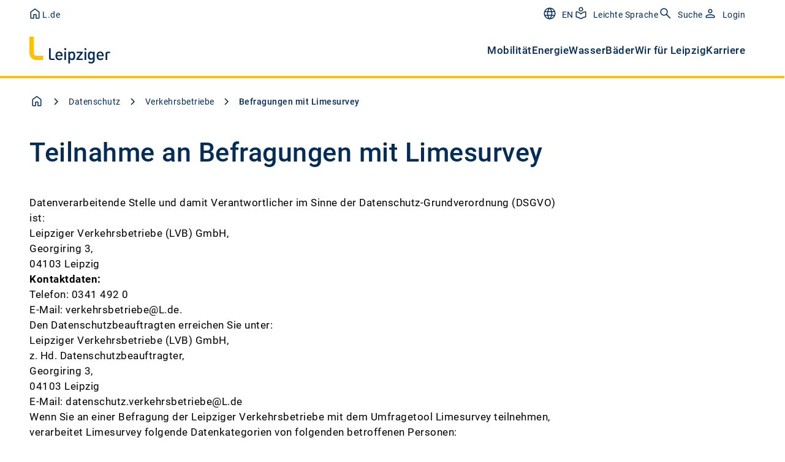

--- FILE ---
content_type: text/html; charset=utf-8
request_url: https://www.l.de/datenschutz/verkehrsbetriebe/datenschutzinformation-zur-teilnahme-an-befragungen-mit-limesurvey/
body_size: 10862
content:
<!DOCTYPE html>
<html lang="de">
<head>

<meta charset="utf-8">
<!-- 
	This website is powered by TYPO3 - inspiring people to share!
	TYPO3 is a free open source Content Management Framework initially created by Kasper Skaarhoj and licensed under GNU/GPL.
	TYPO3 is copyright 1998-2026 of Kasper Skaarhoj. Extensions are copyright of their respective owners.
	Information and contribution at https://typo3.org/
-->



<title>Befragungen mit Limesurvey</title>
<meta name="generator" content="TYPO3 CMS">
<meta name="description" content="Datenschutzinformation zur Teilnahme an Befragungen mit Limesurvey">
<meta property="og:title" content="Teilnahme an Befragungen mit Limesurvey">
<meta property="og:description" content="Datenschutzinformation zur Teilnahme an Befragungen mit Limesurvey">
<meta name="twitter:card" content="summary">
<meta name="pageid" content="2460">

<link rel="stylesheet" href="/_assets/5d8b9f09679dc63b809d410272f2c8ce/Css/frontend.min.css?1756105443" media="all">
<link rel="stylesheet" href="/_assets/4b64391127f3149f3b1996044659ec9a/Assets/lde.min.css?1765965923" media="all">






<meta charset="utf-8">
                <meta http-equiv="x-ua-compatible" content="ie=edge">
                <meta http-equiv="content-language" content="de-de">
                <meta name="viewport" content="width=device-width, initial-scale=1">
                <link rel="icon" href="/_assets/4b64391127f3149f3b1996044659ec9a/Images/favicon_lde.ico" type="image/x-icon" />
                <link rel="shortcut icon" href="/_assets/4b64391127f3149f3b1996044659ec9a/Images/favicon_lde.ico" type="image/x-icon" />
                <link rel="icon" type="image/png" href="/_assets/4b64391127f3149f3b1996044659ec9a/Images/favicon_lde.png" sizes="32x32" /><link rel="preconnect" href="https://delivery.consentmanager.net" /><link rel="preconnect" href="https://cdn.consentmanager.net" /><link rel="preconnect" href="https://webcontr.l.de" /><meta name="google-site-verification" content="SHiPm2BfeaBtUKdZh_kelvEPiJXlJkvxgt_--god21Q" /><script type="text/javascript" data-cmp-ab="1" src="https://cdn.consentmanager.net/delivery/autoblocking/f0e0d8de0782.js" data-cmp-host="d.delivery.consentmanager.net" data-cmp-cdn="cdn.consentmanager.net" data-cmp-codesrc="1" defer></script><script type="text/javascript"> var et_proxy_redirect = "\/\/webcontr.l.de"; </script><script data-cmp-ab="1" id="_etLoader" type="text/javascript" charset="UTF-8" data-block-cookies="true" data-secure-code="0M9MCm" src="//webcontr.l.de/code/e.js" defer></script><style>.break-words {-webkit-hyphenate-character: "-";}.splide.stage .splide__track {overflow: hidden;}.splide {padding-left:0;padding-right:0;}</style><script>
document.addEventListener('DOMContentLoaded', function() {
  let lazyloadImages = document.querySelectorAll('img');
  lazyloadImages.forEach((img) => {
    img.addEventListener('load', () => {window.dispatchEvent(new Event('resize'));});
  });
  document.querySelectorAll('.sortable-table').forEach((item) => {item.removeAttribute('x-data')});
  document.querySelectorAll('.sortable-table th').forEach((item) => {item.removeAttribute('@click')});
  document.querySelectorAll('.sortable-table th div').forEach((item) => {item.removeAttribute('@click')});
  document.querySelectorAll('.sortable-table th div.flex svg').forEach((item) => {item.remove()});
  document.querySelectorAll('.ldeGridContent:not(.md\\:grid)').forEach((item) => {item.classList.remove('grid')}); 
});
</script><style>
  .ldeGridBase {padding-left: 1rem;padding-right: 1rem;}
  @media (min-width: 768px) {
    .ldeGridBase {padding-left: 2rem;padding-right: 2rem;}
  }
  @media (min-width: 1024px) {
    .ldeGridBase {padding-left: 3rem;padding-right: 3rem;}
  }
                                                  
._formfield-dropdown-button {
   background: white;
}
.numeric-list, 
.numbers-list {
    counter-reset: item;
    list-style-type: none;
}
.numeric-list li,
.numbers-list li {
    counter-increment: item;
    display: table;
    font-size: 1rem;
    font-size: calc(1.125rem - 1px);
    font-weight: 500;
    line-height: 1.5rem;
    margin: .5rem 0;
}
.numeric-list li:before,
.numbers-list li:before {
    content: counters(item, ".") ". ";
    display: table-cell;
    padding-right: .5rem;
}
.bulleted-list,
.arrows-list {
    list-style-type: disc;
    list-style-type: none;
    padding-left: 1.75rem;
}
.bulleted-list>li,
.arrows-list>li {
    font-size: 1rem;
    font-size: calc(1.125rem - 1px);
    font-weight: 500;
    line-height: 1.5rem;
    margin: .5rem 0;
    position: relative;
}
.bulleted-list>li:before,
.arrows-list>li:before {
    background-color: currentColor;
    border-radius: 50%;
    color: inherit;
    content: "";
    display: inline-flex;
    height: .25rem;
    left: -1rem;
    position: absolute;
    top: .675rem;
    width: .25rem;
}
  </style>
<link rel="canonical" href="https://www.l.de/datenschutz/verkehrsbetriebe/datenschutzinformation-zur-teilnahme-an-befragungen-mit-limesurvey/"/>

<!-- This site is optimized with the Yoast SEO for TYPO3 plugin - https://yoast.com/typo3-extensions-seo/ -->
<script type="application/ld+json">[{"@context":"https:\/\/www.schema.org","@type":"BreadcrumbList","itemListElement":[{"@type":"ListItem","position":1,"item":{"@id":"https:\/\/www.l.de\/","name":"Leipziger Gruppe"}},{"@type":"ListItem","position":2,"item":{"@id":"https:\/\/www.l.de\/datenschutz\/","name":"Datenschutz"}},{"@type":"ListItem","position":3,"item":{"@id":"https:\/\/www.l.de\/datenschutz\/verkehrsbetriebe\/","name":"Verkehrsbetriebe"}},{"@type":"ListItem","position":4,"item":{"@id":"https:\/\/www.l.de\/datenschutz\/verkehrsbetriebe\/datenschutzinformation-zur-teilnahme-an-befragungen-mit-limesurvey\/","name":"Befragungen mit Limesurvey"}}]}]</script>
</head>
<body class="flex w-full min-h-screen bg-white font-roboto overflow-x-hidden theme-L-de">

<div class="flex flex-col flex-1 min-w-0 min-h-screen tracking-[0.5px]">
  
  
  
  
  
    
      

        
          
        
        

        

        
          
        

      
      
        
      
    
      

        
        
          
        

        

        

      
      
        
      
    
      

        
          
        
        
          
            
            
                
                  
                
              
          
        

        

        

      
      
        
      
    
      

        
          
        
        
          
            
            
                
                  
                
              
          
        

        

        

      
      
        
      
    
      

        
          
        
        
          
            
            

              
          
        

        
          
          
        

        

      
      
        
          
          
        
      
    
  

  
      


    
    
      



    
    
      



    
    

    
    
  
  
      
      <a href="#skipNavigation" id="top" tabindex="0" class="_doNotReadAloud overflow-hidden absolute text-center left-full h-[1px] w-[1px] focus:static focus:h-auto focus:w-auto focus:bg-blue-800 focus:text-white focus:p-2">Navigation überspringen? Ja (Enter) oder Nein (Tabulator)</a>
      <div id="headerDesktop" class="navigationWithFlyout sticky top-0 z-50 hidden bg-white lg:block">
        
  <div class="relative">
    <nav class="w-full max-w-page mx-auto">
      <div class="_layout-block pt-0 pb-0">
        
          <div class="navigationTopBar py-2.5 pr-4 flex items-center justify-between text-blue-800">
            <div class="flex flex-row gap-8">
              
                  
    <a href="/" title="Leipziger" class="no-underline flex items-center gap-2 pr-4 lg:pr-0 text-lg lg:text-sm font-medium lg:font-normal relative lg:left-[-3px]">
      <svg title="Startseite" class="text-exchange-secondary fill-none" height="24" width="24">
        <use href="/_assets/4b64391127f3149f3b1996044659ec9a/Assets/spritemap_general.svg#sprite-google-home"></use>
      </svg>
      <span class="lg:relative lg:top-[2px]">L.de</span>
    </a>
  
                
              
                  <span class="no-underline flex items-center gap-2 pr-4 lg:pr-0 text-lg lg:text-sm font-medium lg:font-normal relative lg:left-[-3px]">
                    
                    
                  </span>
                
            </div>
            <div class="flex gap-8">
              
                  
    <!-- Sometims is set pids.german_page_variant or pids.english_page_variant
      but normally only translationRelation
    -->
    
    
    
    

    
        
        
      

    
    
      
      
    

    
      
    
    
      
    

    <div>
      <a href="https://www.l.de/en/mobility/" title="EN" class="flex items-center text-sm font-regular text-exchange-secondary leading-1.5">
        <span class="mr-[8px]">
          <svg class="w-6 h-6 " aria-labelledby="title-id696c8c6433a8a" xmlns="http://www.w3.org/2000/svg" focusable="false" role="img"><title id="title-id696c8c6433a8a">EN</title><use xlink:href="/_assets/4b64391127f3149f3b1996044659ec9a/Assets/spritemap_general.svg?1765965923#sprite-google-language" /></svg>
        </span>
        <span class="relative top-[2px]">EN</span>
      </a>
    </div>

  
    

  
                
              
                  
    
    

    
  
                
              
                  
    
    
    
      
      
        
      
      
    
    
      
    

    <div>
      <a href="https://www.l.de/leichte-sprache/" title="Leichte Sprache" class="flex items-center text-sm font-regular text-exchange-secondary leading-1.5">
        <span class="mr-[8px]">
          <svg class="w-6 h-6 text-exchange-secondary" aria-labelledby="title-id696c8c64341a5" xmlns="http://www.w3.org/2000/svg" focusable="false" role="img"><title id="title-id696c8c64341a5">Leichte Sprache</title><use xlink:href="/_assets/4b64391127f3149f3b1996044659ec9a/Assets/spritemap_general.svg?1765965923#sprite-google-simple-language" /></svg>
        </span>
        <span class="relative top-[2px]">Leichte Sprache</span>
      </a>
    </div>

  
    
  
                
              
                  
    
    
      
      
      
      
      
      
        
        
        
        
        
      

      
    
    
      
    

    <div>
      <a href="/suchergebnisse/" title="Suche" class="flex items-center text-sm font-regular text-exchange-secondary leading-1.5 _icon-has-label">
        <span class="mr-[8px]">
          <svg class="w-6 h-6 text-exchange-secondary" aria-labelledby="title-id696c8c6434903" xmlns="http://www.w3.org/2000/svg" focusable="false" role="img"><title id="title-id696c8c6434903">Suche</title><use xlink:href="/_assets/4b64391127f3149f3b1996044659ec9a/Assets/spritemap_general.svg?1765965923#sprite-search" /></svg>
        </span>
        <span class="relative top-[2px]">Suche</span>
      </a>
    </div>

  
    
  
                
              
                  
    

    
      
      
      
      
      
      
      
        
        
        
        
        
        
      

      
    
    
      
    

    <div>
      <a href="/login/" title="Login" class="flex items-center text-sm font-regular text-exchange-secondary leading-1.5 _icon-has-label">
        <span class="mr-[8px]">
          <svg class="w-6 h-6 text-exchange-secondary" aria-labelledby="title-id696c8c643503a" xmlns="http://www.w3.org/2000/svg" focusable="false" role="img"><title id="title-id696c8c643503a">Login</title><use xlink:href="/_assets/4b64391127f3149f3b1996044659ec9a/Assets/spritemap_general.svg?1765965923#sprite-google-person" /></svg>
        </span>
        <span class="relative top-[2px]">Login</span>
      </a>
    </div>

  
    
  
                

              

            </div>
          </div>
        
        <div class="flex items-center justify-between pt-4 pb-5 pr-4">
          <a href="/" title="Weiter zur Startseite von L.de" class="navigationRootLink">
            
  

  

  
    

    
      
        
          
        
      
        
          
        
      
        
          
        
      
        
          
        
      
        
          
            
            
          
        
      
    
  

  
    <img loading="eager" class="h-[44px] w-auto" alt="Logo Leipziger Gruppe" src="https://files.l.de/lde-typo3/Logos/Division_Leipziger__Color_Yellow.svg" width="132" height="44" />
  

          </a>
          
            
              <ul class="flex gap-8 font-medium text-md text-blue-800">
                
                  
                    
                    
                      

                      
                          <li class="hasCustomerSelect" data-customer-select-mode="">
                            
                            
                                <a href="/verkehrsbetriebe/" title="Verkehrsbetriebe" class="cursor-pointer border-b-2 border-blue-800 pb-1 border-opacity-0 hover:border-opacity-20 transition-border duration-300 ease-out">
                                  
  
      Mobilität
    

                                </a>
                              
                          </li>
                        
                    
                  
                
                  
                    
                    
                      

                      
                          <li class="hasCustomerSelect" data-customer-select-mode="">
                            
                            
                                <a href="/stadtwerke/privatkunden/" title="Stadtwerke" class="cursor-pointer border-b-2 border-blue-800 pb-1 border-opacity-0 hover:border-opacity-20 transition-border duration-300 ease-out">
                                  
  
      Energie
    

                                </a>
                              
                          </li>
                        
                    
                  
                
                  
                    
                    
                      

                      
                          <li class="hasCustomerSelect" data-customer-select-mode="">
                            
                            
                                <a href="/wasserwerke/" title="Wasserwerke" class="cursor-pointer border-b-2 border-blue-800 pb-1 border-opacity-0 hover:border-opacity-20 transition-border duration-300 ease-out">
                                  
  
      Wasser
    

                                </a>
                              
                          </li>
                        
                    
                  
                
                  
                    
                    
                      

                      
                          <li class="hasCustomerSelect" data-customer-select-mode="">
                            
                            
                                <a href="/sportbaeder/" title="Sportbäder" class="cursor-pointer border-b-2 border-blue-800 pb-1 border-opacity-0 hover:border-opacity-20 transition-border duration-300 ease-out">
                                  
  
      Bäder
    

                                </a>
                              
                          </li>
                        
                    
                  
                
                  
                    
                    
                      

                      
                          <li class="hasCustomerSelect" data-customer-select-mode="">
                            
                            
                                <a href="/wir-fuer-leipzig/" title="Wir für Leipzig" class="cursor-pointer border-b-2 border-blue-800 pb-1 border-opacity-0 hover:border-opacity-20 transition-border duration-300 ease-out">
                                  
  
      Wir für Leipzig
    

                                </a>
                              
                          </li>
                        
                    
                  
                
                  
                    
                    
                      

                      
                          <li class="hasCustomerSelect" data-customer-select-mode="">
                            
                            
                                <a href="/karriere/" title="Karriere" class="cursor-pointer border-b-2 border-blue-800 pb-1 border-opacity-0 hover:border-opacity-20 transition-border duration-300 ease-out">
                                  
  
      Karriere
    

                                </a>
                              
                          </li>
                        
                    
                  
                
              </ul>
            
          
        </div>
      </div>
    </nav>
  </div>
  
      <div class="w-full h-1 bg-yellow-800"></div>
    

      </div>
      <div id="headerMobile" class="sticky top-0 z-50 bg-white lg:hidden">
        
  
    
    
    
    
      
        
        
      
    
      
    
      
    
      
    
      
    
  
  
  

  

  <nav x-data="headerMobileMenu(1)" class="relative">
    <div class="_layout-block flex items-center justify-between pt-4 pb-4 min-h-[80px] border-b-4 border-yellow-800">
      <a href="/" title="Weiter zur Startseite von L.de">
        
  

  

  
    

    
      
        
          
        
      
        
          
        
      
        
          
        
      
        
          
        
      
        
          
            
            
          
        
      
    
  

  
    <img loading="eager" class="h-[44px] w-auto" alt="Logo Leipziger Gruppe" src="https://files.l.de/lde-typo3/Logos/Division_Leipziger__Color_Yellow.svg" width="132" height="44" />
  

      </a>
      
        <div class="flex gap-4">
          
              
    
    
      
      
      
      
      
      

      
    
    
      
    
    <a href="/suchergebnisse/" title="Suchen" class="inline-block align-middle">
      <svg class="w-10 h-10 text-exchange-secondary" aria-labelledby="title-id696c8c643af99" xmlns="http://www.w3.org/2000/svg" focusable="false" role="img"><title id="title-id696c8c643af99">Suchen</title><use xlink:href="/_assets/4b64391127f3149f3b1996044659ec9a/Assets/spritemap_general.svg?1765965923#sprite-search" /></svg>
    </a>
  
    
  
            
          
              
    

    
      
      
      
      
      
      
      

      
    
    
      
    
    <a href="/login/" title="Login" class="inline-block align-middle mr-4">
      <svg class="w-10 h-10 text-exchange-secondary" aria-labelledby="title-id696c8c643b769" xmlns="http://www.w3.org/2000/svg" focusable="false" role="img"><title id="title-id696c8c643b769">Login</title><use xlink:href="/_assets/4b64391127f3149f3b1996044659ec9a/Assets/spritemap_general.svg?1765965923#sprite-google-person" /></svg>
    </a>
  
    
  
            

          <span
            tabindex="0"
            x-show="open === false"
            class="inline-block align-middle cursor-pointer"
            x-on:click="open = !open; $nextTick(() => {
              if (!document.getElementById('mobileNavigation').classList.contains('initialized')) {
              document.getElementById('mobileNavigation').classList.add('initialized');
              document.getElementById('mobileNavigation').dispatchEvent(new Event('fetchMobileNavigation'));
              }
              document.getElementsByTagName('body')[0].style['overflow'] = 'hidden';
            })"
            x-on:keyup.enter="open = !open; $nextTick(() => {
              if (!document.getElementById('mobileNavigation').classList.contains('initialized')) {
              document.getElementById('mobileNavigation').classList.add('initialized');
              document.getElementById('mobileNavigation').dispatchEvent(new Event('fetchMobileNavigation'));
              }
              document.getElementsByTagName('body')[0].style['overflow'] = 'hidden';
            })"
          >
            <svg class="w-10 h-10 text-exchange-secondary" aria-labelledby="title-id696c8c643bdec" xmlns="http://www.w3.org/2000/svg" focusable="false" role="img"><title id="title-id696c8c643bdec">Öffnen</title><use xlink:href="/_assets/4b64391127f3149f3b1996044659ec9a/Assets/spritemap_general.svg?1765965923#sprite-google-menu" /></svg>
          </span>

          <span x-cloak
            x-show="open === true"
            class="inline-block align-middle cursor-pointer"
            x-on:click="open = !open;  $nextTick(() => {
              document.getElementsByTagName('body')[0].style['overflow'] = '';
            });"
                x-on:keyup.enter="open = !open;  $nextTick(() => {
              document.getElementsByTagName('body')[0].style['overflow'] = '';
            });"
          tabindex="0">
            <svg class="w-10 h-10 text-exchange-secondary" id="mobileNavigationClose" aria-labelledby="title-id696c8c643c514" xmlns="http://www.w3.org/2000/svg" focusable="false" role="img"><title id="title-id696c8c643c514">Schließen</title><use xlink:href="/_assets/4b64391127f3149f3b1996044659ec9a/Assets/spritemap_general.svg?1765965923#sprite-google-close" /></svg>
          </span>
        </div>
      
    </div>
    
      <div
        id="mobileNavigation"
        x-show="open"
        x-ref="mobileNavigation"
        class="mobileNavigation fixed overflow-y-scroll left-0 z-50 flex flex-col w-full bg-white top-[80px] bottom-0"
        data-navigation-init-uid="2460,1266,,,"
        x-cloak x-transition.opacity x-transition.opacity.duration.300ms
      >
        
            <ul x-ref="navigationRoot" id="navigationRoot" data-navigation-page="/v1/navigation/4591" class="transition-transform duration-500 flex flex-col flex-grow text-xl leading-7 text-blue-800">
              <li x-show="!fetched" class="p-4">laden ...</li>
              <li x-show="!!fetched && !rendered" class="p-4">Etwas ist Schief gelaufen, Bitte aktualisieren Sie die Seite erneut ...</li>
            </ul>
          
        <div class="navigationFadeOverlay transition-opacity ease-in-out duration-50 opacity-0 absolute w-full h-0 z-50 bg-white top-0 left-0"></div>
        <div x-cloak x-show="open" class="sticky bottom-0 w-full z-100 flex gap-y-4 justify-between flex-wrap px-4 py-6 text-blue-800 bg-grey-50">

          <div class="flex flex-row gap-8">
            
                
    <a href="/" title="Leipziger" class="no-underline flex items-center gap-2 pr-4 lg:pr-0 text-lg lg:text-sm font-medium lg:font-normal relative lg:left-[-3px]">
      <svg title="Startseite" class="text-exchange-secondary fill-none" height="24" width="24">
        <use href="/_assets/4b64391127f3149f3b1996044659ec9a/Assets/spritemap_general.svg#sprite-google-home"></use>
      </svg>
      <span class="lg:relative lg:top-[2px]">L.de</span>
    </a>
  
              
            
                  <span class="no-underline flex items-center gap-2 pr-4 lg:pr-0 text-lg lg:text-sm font-medium lg:font-normal relative lg:left-[-3px]">
                    
                    
                  </span>
              
          </div>

          <div class="flex gap-4 pr-4 items-center flex-wrap">
            
                
    <!-- Sometims is set pids.german_page_variant or pids.english_page_variant
      but normally only translationRelation
    -->
    
    
    
    

    
        
        
      

    
    
      
      
    

    
      
    
    
      
    

    <div>
      <a href="https://www.l.de/en/mobility/" title="EN" class="flex items-center text-sm font-regular text-exchange-secondary leading-1.5">
        <span class="mr-[8px]">
          <svg class="w-6 h-6 " aria-labelledby="title-id696c8c643ce2c" xmlns="http://www.w3.org/2000/svg" focusable="false" role="img"><title id="title-id696c8c643ce2c">EN</title><use xlink:href="/_assets/4b64391127f3149f3b1996044659ec9a/Assets/spritemap_general.svg?1765965923#sprite-google-language" /></svg>
        </span>
        <span class="relative top-[2px]">EN</span>
      </a>
    </div>

  
    

  
              
            
                
    
    

    
  
              
            
                
    
    
    
      
      
      
    
    
      
    

    <div>
      <a href="https://www.l.de/leichte-sprache/" title="Leichte Sprache" class="no-underline lg:underline flex items-center gap-2 pr-4 lg:pr-0 text-lg lg:text-sm font-medium lg:font-normal relative leading-1.5">
        <span>
          <svg class="w-6 h-6 text-exchange-secondary" aria-labelledby="title-id696c8c643d5b2" xmlns="http://www.w3.org/2000/svg" focusable="false" role="img"><title id="title-id696c8c643d5b2">Leichte Sprache</title><use xlink:href="/_assets/4b64391127f3149f3b1996044659ec9a/Assets/spritemap_general.svg?1765965923#sprite-google-simple-language" /></svg>
        </span>
        <span class="relative">Leichte Sprache</span>
      </a>
    </div>

  
    
  
              

            

          </div>
          
            
              <!-- empty -->
              
                
              
            
              <!-- empty -->
              
                
              
            
              <!-- empty -->
              
                
              
            
              <!-- empty -->
              
                
              
            
              <!-- empty -->
              
                
              
            
              <!-- empty -->
              
                
              
            
          
        </div>

      </div>
    
  </nav>

      </div>
      <a id="skipNavigation" href="#footer" tabindex="0" class="_doNotReadAloud absolute overflow-hidden text-center left-full h-[1px] w-[1px] focus:static focus:h-auto focus:w-auto focus:bg-blue-800 focus:text-white focus:p-2">Seiteninhalte überspringen? Ja (Enter) oder Nein (Tabulator)</a>
    




    
      



    
    
      



    
    

  


    
  <div class="flex flex-col flex-1 w-full">
    <main class="flex-1">
      <div class="w-full max-w-page mx-auto relative">
        
    <!--TYPO3SEARCH_begin-->
    
    <!--TYPO3SEARCH_end-->
  
        
          
    
    
    
      
    
    
      
      

      
        
          
          
        
          
          
        
          
          
        
          
          
        
          
          
        
      

      
          <nav aria-label="Breadcrumb" class="lde-breadcrumb z-20 flex items-center max-w-full _layout-block pt-4 sm:pt-6 pb-10">
            <ol class="flex flex-wrap flex-1 items-center text-sm leading-[2]">
              
                <li class="flex items-center">
                  
                      <a aria-current="false" class="text-blue-800 -mt-0.5" title="Startseite" href="/">
                        <svg aria-hidden="true" class="text-blue-800 fill-none" height="24" width="24">
                          <use href="/_assets/4b64391127f3149f3b1996044659ec9a/Assets/spritemap_general.svg#sprite-google-home"></use>
                        </svg>
                      </a>
                    
                  
                      <span class="mx-2">
                        <svg aria-hidden="true" class="text-blue-800 -rotate-90 w-6 h-6">
                          <use href="/_assets/4b64391127f3149f3b1996044659ec9a/Assets/spritemap_general.svg#sprite-google-chevron-down"></use>
                        </svg>
                      </span>
                    
                </li>
              
                <li class="flex items-center">
                  
                      <a aria-current="false" class="text-blue-800 hover:underline" href="/datenschutz/">
                        Datenschutz
                      </a>
                    
                  
                      <span class="mx-2">
                        <svg aria-hidden="true" class="text-blue-800 -rotate-90 w-6 h-6">
                          <use href="/_assets/4b64391127f3149f3b1996044659ec9a/Assets/spritemap_general.svg#sprite-google-chevron-down"></use>
                        </svg>
                      </span>
                    
                </li>
              
                <li class="flex items-center">
                  
                      <a aria-current="false" class="text-blue-800 hover:underline" href="/datenschutz/verkehrsbetriebe/">
                        Verkehrsbetriebe
                      </a>
                    
                  
                      <span class="mx-2">
                        <svg aria-hidden="true" class="text-blue-800 -rotate-90 w-6 h-6">
                          <use href="/_assets/4b64391127f3149f3b1996044659ec9a/Assets/spritemap_general.svg#sprite-google-chevron-down"></use>
                        </svg>
                      </span>
                    
                </li>
              
                <li class="flex items-center">
                  
                      <a aria-current="page" class="text-blue-800 font-medium" href="/datenschutz/verkehrsbetriebe/datenschutzinformation-zur-teilnahme-an-befragungen-mit-limesurvey/">
                        Befragungen mit Limesurvey
                      </a>
                    
                  
                    
                </li>
              
            </ol>
          </nav>
        
    
  
        
        
      <!--TYPO3SEARCH_begin-->
      


    
    
      



    
    
      



    
    

    
    
    
    
    
    
    
    <div id="c29073" class="lde w-full bg-white
      pt-0
      pb-20
      _layout-block">
      
        
    <div class="xl:flex-row flex flex-col items-baseline justify-between text-blue-800
      xl:max-w-mainbar">
      
  
      
    
  <h1 class="mb-10 text-3xl md:text-[43px] font-medium leading-snug break-words
    text-blue-800">Teilnahme an Befragungen mit Limesurvey</h1>

      
    </div>
  
      
      <div class="grid grid-cols-1 xl:grid-cols-4 gap-x-4 gap-y-6">
        <div class="xl:col-span-3">
          
              


    
    
      



    
    
      



    
    

    
    
  <div id="c29074" class="_content-element">
    <div class="text-element break-words leading-1.5 bg-none text-lg
      ">
      <p>Datenverarbeitende Stelle und damit Verantwortlicher im Sinne der Datenschutz‐Grundverordnung (DSGVO) ist:</p>
<p>Leipziger Verkehrsbetriebe (LVB) GmbH,<br> Georgiring 3,<br> 04103 Leipzig</p>
<p><strong>Kontaktdaten:</strong><br> Telefon: 0341 492 0<br> E‐Mail: verkehrsbetriebe@L.de.</p>
<p>Den Datenschutzbeauftragten erreichen Sie unter:</p>
<p>Leipziger Verkehrsbetriebe (LVB) GmbH,<br> z. Hd. Datenschutzbeauftragter,<br> Georgiring 3,<br> 04103 Leipzig<br> E‐Mail: datenschutz.verkehrsbetriebe@L.de</p>
<p>Wenn Sie an einer Befragung der Leipziger Verkehrsbetriebe mit dem Umfragetool Limesurvey teilnehmen, verarbeitet Limesurvey folgende Datenkategorien von folgenden betroffenen Personen:</p><ul> 	<li>beim Zugriff protokollierte Informationen, wie Cookies, Hardware‐Adressen oder ähnliches von Umfrageteilnehmern</li> </ul><p>Eine Vereinbarung zur Auftragsverarbeitung gem. Art. 28 DSGVO mit Limesurvey liegt vor. Im Rahmen der Befragung selbst erfassen die Leipziger Verkehrsbetriebe keine personenbezogenen Daten. Es werden auch keine personenbezogenen Daten (z.B. IP‐Adresse) von den Leipziger Verkehrsbetrieben gespeichert. Wir behalten uns vor, weitere, zur Bearbeitung erforderliche, Daten zu verarbeiten.</p>
<p>Die Daten werden zu folgenden Zwecken verarbeitet:</p><ul> 	<li>Technische Funktionalitäten der Software, z. B. Ausschluss doppelter Teilnahme, Teilnehmer kann speichern und später fortfahren</li> 	<li>Sie werden temporär, aber nicht bezogen auf eine konkrete Umfrage gespeichert und nicht weiterverarbeitet.</li> </ul><p>Rechtsgrundlage der Verarbeitung ist Art. 6 Abs. 1 lit. a DSGVO(Einwilligung).</p>
<p>Im Zusammenhang mit der Verarbeitung werden keine Daten übermittelt.</p>
<p>Wir haben nicht die Absicht, Ihre personenbezogenen Daten an ein Land außerhalb der Europäischen Union oder an eine internationale Organisation zu übermitteln.</p>
<p>Die Leipziger Verkehrsbetriebe verarbeiten und speichern keine personenbezogenen Daten.</p>
<p>Im Zusammenhang mit der Datenverarbeitung haben Sie folgende Rechte:</p><ul> 	<li>Recht auf Auskunft über die verarbeiteten Datenkategorien sowie die Verarbeitungszwecke</li> 	<li>Recht auf Berichtigung unrichtiger und Vervollständigung unvollständiger Daten</li> 	<li>Recht auf Löschung für den Verarbeitungszweck nicht mehr notwendiger oder unrechtmäßig verarbeiteter Daten</li> 	<li>Recht auf Einschränkung der Verarbeitung, wenn 	<ul> 		<li>Sie die Richtigkeit der Daten bestreiten</li> 		<li>Sie statt einer Löschung die Einschränkung der Verarbeitung verlangen</li> 		<li>die LVB die Daten nicht mehr benötigt, Sie diese aber zur Geltendmachung von Rechten benötigen</li> 	</ul> 	</li> 	<li>Recht auf Widerspruch gegen Verarbeitungen, die im berechtigten Interesse des Verantwortlichen</li> 	<li>oder eines Dritten erfolgen</li> 	<li>Recht auf jederzeitigen Widerruf einer erteilten Einwilligung; durch den Widerruf wird die</li> 	<li>Rechtmäßigkeit der aufgrund der Einwilligung bis zum Widerruf erfolgten Verarbeitung nicht berührt.</li> 	<li>Recht auf Überlassung der Sie betreffenden Daten, die Sie der LVB bereitgestellt haben und Recht auf ungehinderte Übermittlung dieser Daten an einen anderen Verantwortlichen</li> 	<li>Recht auf Beschwerde bei einer Aufsichtsbehörde</li> </ul><p>Sorge‐ und Vertretungsberechtigte dürfen diese Rechte für ihre minderjährigen Kinder bzw. die Personen, die sie vertreten, wahrnehmen.</p>
<p>Die Bereitstellung der Daten ist nicht vorgeschrieben. Sie sind nicht verpflichtet, die Daten bereitzustellen. Mögliche Folgen einer Nichtbereitstellung können sein: Nichtteilnahme an der Umfrage</p>
<p>Im Zusammenhang mit der Datenverarbeitung finden keine automatisierten Entscheidungsfindungen und kein Profiling statt.</p>
<p>Zum Zeitpunkt der Datenerhebung sind gegenüber den beschriebenen Zwecken keine Zweckänderungen beabsichtigt. Über beabsichtigte Zweckänderungen werden wir Sie im Rahmen der gesetzlichen Bestimmungen informieren.</p>
    </div>
  </div>
  




    
      



    
    
      



    
    

  


            
        </div>
        
          <div class="xl:absolute xl:right-12 xl:w-sidebar">
            
          </div>
        
      </div>

    </div>
  



    
      



    
    
      



    
    

  


      <!--TYPO3SEARCH_end-->
  
        
    <div class="fixed z-10 transition-all opacity-0 bottom-4 xl:bottom-2 right-4 xl:hover:bottom-8 group"
      id="scroll-to-top-container">
      <button
        type="button"
        aria-label="Nach oben scrollen"
        class="mx-auto
        w-10 h-10 text-blue-800
        rounded-full
        flex items-center justify-center
        cursor-pointer bg-yellow-600
        hover:bg-yellow-800 hover:shadow-md
        active:bg-yellow-900 active:shadow-md
        focus:outline-blue-200 focus:outline-2 focus-visible:outline focus-visible:outline-blue-200 focus-visible:outline-2
        disabled:bg-grey-50"
        id="scroll-to-top-button"
      >
        <svg class="w-7 h-7 transform rotate-180" aria-labelledby="title-id696c8c6446bf7" xmlns="http://www.w3.org/2000/svg" focusable="false" role="img"><title id="title-id696c8c6446bf7">nach oben</title><use xlink:href="/_assets/4b64391127f3149f3b1996044659ec9a/Assets/spritemap_general.svg?1765965923#sprite-google-chevron-down" /></svg>
      </button>
      <div class="text-blue-800 mt-1 text-sm pointer-events-none opacity-0 hidden xl:block w-[96px] transform text-center xl:group-hover:opacity-100 transition-all">
        nach oben
      </div>
    </div>
  
      </div>
    </main>
    
        


    
    
      



    
    
      



    
    

    
    
    <div id="footer">
      
        
          
    
    
    
      
    
    <div class="flex-1 bg-grey-200 py-10">
      <div class="w-full max-w-page mx-auto">
        <div class="w-full _layout-block pt-0 pb-0">
          
      <div class="flex flex-col flex-wrap xs:flex-row gap-y-8">
        
          
            <div class="w-full basis-full xs:basis-1/2 md:basis-1/3 lg:basis-1/4 xl:basis-1/5 pr-8">
              <h2 class="font-medium text-blue-800 text-sm+1 mb-2">
                Services
              </h2>
              <ul class="">
                
                  
                    
                    
                    
                        
                      
                    <li class="mb-2 text-sm+1 text-blue-800">
                      <a href="/verkehrsbetriebe/fahren/verbindungen-abfahrten/" title="Route planen" class="cursor-pointer hover:underline">
                        
                            Route planen
                          
                      </a>
                    </li>
                  
                    
                    
                    
                        
                      
                    <li class="mb-2 text-sm+1 text-blue-800">
                      <a href="/stadtwerke/privatkunden/service/jetzt-zu-uns-wechseln/" title="Energieversorger wechseln" class="cursor-pointer hover:underline">
                        
                            Energieversorger wechseln
                          
                      </a>
                    </li>
                  
                    
                    
                    
                        
                      
                    <li class="mb-2 text-sm+1 text-blue-800">
                      <a href="/wir-fuer-leipzig/elektromobilitaet/" title="E-Auto laden" class="cursor-pointer hover:underline">
                        
                            E-Auto laden
                          
                      </a>
                    </li>
                  
                    
                    
                    
                        
                      
                    <li class="mb-2 text-sm+1 text-blue-800">
                      <a href="/sportbaeder/oeffnungszeiten/" title="Sportbad finden" class="cursor-pointer hover:underline">
                        
                            Sportbad finden
                          
                      </a>
                    </li>
                  
                
              </ul>
            </div>
          
        
          
            <div class="w-full basis-full xs:basis-1/2 md:basis-1/3 lg:basis-1/4 xl:basis-1/5 pr-8">
              <h2 class="font-medium text-blue-800 text-sm+1 mb-2">
                Nützliches
              </h2>
              <ul class="">
                
                  
                    
                    
                    
                        
                      
                    <li class="mb-2 text-sm+1 text-blue-800">
                      <a href="/kontakt/" title="Kontakt" class="cursor-pointer hover:underline">
                        
                            Kontakt
                          
                      </a>
                    </li>
                  
                    
                    
                    
                        
                      
                    <li class="mb-2 text-sm+1 text-blue-800">
                      <a href="/wir-fuer-leipzig/veranstaltungskalender/" title="Veranstaltungskalender" class="cursor-pointer hover:underline">
                        
                            Veranstaltungskalender
                          
                      </a>
                    </li>
                  
                    
                    
                    
                        
                      
                    <li class="mb-2 text-sm+1 text-blue-800">
                      <a href="/login/" title="Login" class="cursor-pointer hover:underline">
                        
                            Leipziger Kundenportale
                          
                      </a>
                    </li>
                  
                
              </ul>
            </div>
          
        
          
            <div class="w-full basis-full xs:basis-1/2 md:basis-1/3 lg:basis-1/4 xl:basis-1/5 pr-8">
              <h2 class="font-medium text-blue-800 text-sm+1 mb-2">
                Karriere
              </h2>
              <ul class="">
                
                  
                    
                    
                    
                        
                      
                    <li class="mb-2 text-sm+1 text-blue-800">
                      <a href="/karriere/dein-einstieg/" title="Einstiegsmöglichkeiten" class="cursor-pointer hover:underline">
                        
                            Einstiegsmöglichkeiten
                          
                      </a>
                    </li>
                  
                    
                    
                    
                        
                      
                    <li class="mb-2 text-sm+1 text-blue-800">
                      <a href="/karriere/ausbildung/" title="Ausbildung" class="cursor-pointer hover:underline">
                        
                            Ausbildung
                          
                      </a>
                    </li>
                  
                    
                    
                    
                        
                      
                    <li class="mb-2 text-sm+1 text-blue-800">
                      <a href="/karriere/stellenangebote/" title="Stellenangebote" class="cursor-pointer hover:underline">
                        
                            Stellenangebote
                          
                      </a>
                    </li>
                  
                    
                    
                    
                        
                      
                    <li class="mb-2 text-sm+1 text-blue-800">
                      <a href="/karriere/ueber-uns/" title="Leipziger als Arbeitgeber" class="cursor-pointer hover:underline">
                        
                            Leipziger als Arbeitgeber
                          
                      </a>
                    </li>
                  
                
              </ul>
            </div>
          
        
          
            <div class="w-full basis-full xs:basis-1/2 md:basis-1/3 lg:basis-1/4 xl:basis-1/5 pr-8">
              <h2 class="font-medium text-blue-800 text-sm+1 mb-2">
                Wir für Leipzig
              </h2>
              <ul class="">
                
                  
                    
                    
                    
                        
                      
                    <li class="mb-2 text-sm+1 text-blue-800">
                      <a href="/wir-fuer-leipzig/engagement/" title="Engagement" class="cursor-pointer hover:underline">
                        
                            Engagement
                          
                      </a>
                    </li>
                  
                    
                    
                    
                        
                      
                    <li class="mb-2 text-sm+1 text-blue-800">
                      <a href="/wir-fuer-leipzig/crowdfunding/" title="Crowdfunding" class="cursor-pointer hover:underline">
                        
                            Crowdfunding
                          
                      </a>
                    </li>
                  
                    
                    
                    
                        
                      
                    <li class="mb-2 text-sm+1 text-blue-800">
                      <a href="/wir-fuer-leipzig/baustellen/" title="Baustellen" class="cursor-pointer hover:underline">
                        
                            Baustellen
                          
                      </a>
                    </li>
                  
                    
                    
                    
                        
                      
                    <li class="mb-2 text-sm+1 text-blue-800">
                      <a href="/wir-fuer-leipzig/leipziger-leben/" title="Leipziger Leben" class="cursor-pointer hover:underline">
                        
                            Leipziger Leben
                          
                      </a>
                    </li>
                  
                    
                    
                    
                        
                      
                    <li class="mb-2 text-sm+1 text-blue-800">
                      <a href="/blog/" title="Blog" class="cursor-pointer hover:underline">
                        
                            Blog
                          
                      </a>
                    </li>
                  
                
              </ul>
            </div>
          
        
          
            <div class="w-full basis-full xs:basis-1/2 md:basis-1/3 lg:basis-1/4 xl:basis-1/5 pr-8">
              <h2 class="font-medium text-blue-800 text-sm+1 mb-2">
                Leipziger Gruppe
              </h2>
              <ul class="">
                
                  
                    
                    
                    
                        
                      
                    <li class="mb-2 text-sm+1 text-blue-800">
                      <a href="/wir-fuer-leipzig/ueber-uns/" title="Das sind wir" class="cursor-pointer hover:underline">
                        
                            Das sind wir
                          
                      </a>
                    </li>
                  
                    
                    
                    
                        
                      
                    <li class="mb-2 text-sm+1 text-blue-800">
                      <a href="/stadtwerke/ueber-uns/" title="Stadtwerke" class="cursor-pointer hover:underline">
                        
                            Stadtwerke
                          
                      </a>
                    </li>
                  
                    
                    
                    
                        
                      
                    <li class="mb-2 text-sm+1 text-blue-800">
                      <a href="/verkehrsbetriebe/ueber-uns/" title="Verkehrsbetriebe" class="cursor-pointer hover:underline">
                        
                            Verkehrsbetriebe
                          
                      </a>
                    </li>
                  
                    
                    
                    
                        
                      
                    <li class="mb-2 text-sm+1 text-blue-800">
                      <a href="/wasserwerke/ueber-uns/" title="Wasserwerke" class="cursor-pointer hover:underline">
                        
                            Wasserwerke
                          
                      </a>
                    </li>
                  
                    
                    
                    
                        
                      
                    <li class="mb-2 text-sm+1 text-blue-800">
                      <a href="/sportbaeder/ueber-uns/" title="Sportbäder" class="cursor-pointer hover:underline">
                        
                            Sportbäder
                          
                      </a>
                    </li>
                  
                
              </ul>
            </div>
          
        
      </div>
    
        </div>
      </div>
    </div>
  
  
        
      
        
          
    
    
    
      
    
    <div class="flex-1 bg-grey-200 py-10">
      <div class="w-full max-w-page mx-auto">
        <div class="w-full _layout-block pt-0 pb-0">
          
      <div class="flex flex-col md:flex-row gap-x-8 gap-y-10">
        
          <div class="">
            
              <h2 class="text-blue-800 text-sm+1 font-bold mb-4 md:mb-6">Folgen Sie uns</h2>
            
            <div class="flex flex-wrap gap-6 md:mr-14">
              
                
                  <a href="/blog/" target="_blank" title="Blog der Leipziger Gruppe" class="block text-xs">
                    
    
    
        <svg class="socialMediaIcon text-blue-800 fill-none w-8 h-8" xmlns="http://www.w3.org/2000/svg" focusable="false" role="img"><use xlink:href="/_assets/4b64391127f3149f3b1996044659ec9a/Assets/spritemap_general.svg?1765965923#sprite-leipziger" /></svg>
      
  
                  </a>
                
              
                
                  <a href="https://de-de.facebook.com/LeipzigerGruppe" target="_blank" rel="noreferrer" title="Leipziger Gruppe auf Facebook" class="block text-xs">
                    
    
    
        <svg class="socialMediaIcon text-blue-800 fill-none w-8 h-8" xmlns="http://www.w3.org/2000/svg" focusable="false" role="img"><use xlink:href="/_assets/4b64391127f3149f3b1996044659ec9a/Assets/spritemap_socialmedia.svg?1765965923#sprite-facebook" /></svg>
      
  
                  </a>
                
              
                
                  <a href="https://www.instagram.com/leipzigergruppe/" target="_blank" rel="noreferrer" title="Leipziger Gruppe auf Instagram" class="block text-xs">
                    
    
    
        <svg class="socialMediaIcon text-blue-800 fill-none w-8 h-8" xmlns="http://www.w3.org/2000/svg" focusable="false" role="img"><use xlink:href="/_assets/4b64391127f3149f3b1996044659ec9a/Assets/spritemap_socialmedia.svg?1765965923#sprite-instagram-v2" /></svg>
      
  
                  </a>
                
              
                
                  <a href="https://www.tiktok.com/@leipzigergruppe" target="_blank" rel="noreferrer" title="Leipziger Gruppe auf TikTok" class="block text-xs">
                    
    
    
        <svg class="socialMediaIcon text-blue-800 fill-none w-8 h-8" xmlns="http://www.w3.org/2000/svg" focusable="false" role="img"><use xlink:href="/_assets/4b64391127f3149f3b1996044659ec9a/Assets/spritemap_socialmedia.svg?1765965923#sprite-tiktok" /></svg>
      
  
                  </a>
                
              
                
                  <a href="http://youtube.com/c/Leipziger" target="_blank" rel="noreferrer" title="Leipziger Gruppe auf Youtube" class="block text-xs">
                    
    
    
        <svg class="socialMediaIcon text-blue-800 fill-none w-8 h-8" xmlns="http://www.w3.org/2000/svg" focusable="false" role="img"><use xlink:href="/_assets/4b64391127f3149f3b1996044659ec9a/Assets/spritemap_socialmedia.svg?1765965923#sprite-youtube" /></svg>
      
  
                  </a>
                
              
                
                  <a href="https://www.xing.com/pages/leipziger" target="_blank" rel="noreferrer" title="Leipziger Gruppe auf Xing" class="block text-xs">
                    
    
    
        <svg class="socialMediaIcon text-blue-800 fill-none w-8 h-8" xmlns="http://www.w3.org/2000/svg" focusable="false" role="img"><use xlink:href="/_assets/4b64391127f3149f3b1996044659ec9a/Assets/spritemap_socialmedia.svg?1765965923#sprite-xing" /></svg>
      
  
                  </a>
                
              
            </div>
          </div>
        

        

        
      </div>
    
        </div>
      </div>
    </div>
  
  
        
      
        
          
    
    
    
      
    
    <div class="flex-1 bg-white py-10 md:py-8">
      <div class="w-full max-w-page mx-auto">
        <div class="w-full _layout-block pt-0 pb-0">
          
      <div class="flex flex-col md:flex-row gap-y-2 md:gap-x-6">
        
          
            <a href="/impressum/" class="text-blue-800 text-sm+1 hover:underline">Impressum</a>
          
            <a href="/datenschutz/" class="text-blue-800 text-sm+1 hover:underline">Datenschutz</a>
          
            <a href="/barrierefreiheit/" class="text-blue-800 text-sm+1 hover:underline">Barrierefreiheit</a>
          
            <a href="/presse/" class="text-blue-800 text-sm+1 hover:underline">Presse</a>
          
        
        <a href="javascript:void(0)"
           title="Cookies"
           class="text-blue-800 text-sm+1 hover:underline"
           onclick="__cmp('showScreenAdvanced');">
          Cookies
        </a>
      </div>
    
        </div>
      </div>
    </div>
  
  
        
      
        
          
    
      
    
    
      
    
    <div class="flex-1 bg-white">
      <div class="w-full max-w-page mx-auto">
        <div class="w-full _layout-block pt-0 pb-0">
          
        
      
        </div>
      </div>
    </div>
  
    
  
        
      
    </div>
  



    
      



    
    
      



    
    

  


      
  </div>
</div>


<script id="powermail_conditions_container" data-condition-uri="https://www.l.de/datenschutz/verkehrsbetriebe/datenschutzinformation-zur-teilnahme-an-befragungen-mit-limesurvey?type=3132"></script><style>
/* focuspoint */
.vf-container, .vanillafocus {
  position: absolute;
  top: 0;
  left: 0;
  overflow: hidden;
  width: 100%;
  height: 100%
}
.vf-container-relative {
  position: relative;
}

.vf-container img, .vanillafocus img {
  position: absolute;
  left: 0;
  top: 0;
  margin: 0;
  display: block;
  width: auto;
  height: auto;
  min-width: 100%;
  min-height: 100%;
  max-height: none;
  max-width: none;
}
</style>
<script>
  /**
   * vanillafocus; version: 1.0.0
   * Author: https://simon-koehler.com/en
   * Source: https://github.com/koehlersimon/vanillafocus
   * Copyright (c) 2020 S.Köhler; MIT License

   * new version: work with picture tag (img.currentSrc instead of getAttribute src)

   */
  ( function( root, factory ) {

      var pln = 'vanillafocus';

      if (typeof define === 'function' && define.amd) {
          define([],factory(pln));
      }
      else if (typeof exports === 'object' ) {
          module.exports = factory(pln);
      }
      else {
          root[pln] = factory(pln);
      }

  }( this, function(pln) {

      'use strict';

      var defaults = {
  		reCalcOnWindowResize: true,
  		throttleDuration: 17
  	};

      /**
       * @param {Object} defaults
       * @param {Object} options
       */
      var extend = function( target, options ) {
          var prop, extended = {};
          for ( prop in defaults ) {
              if ( Object.prototype.hasOwnProperty.call( defaults, prop ) ) {
                  extended[ prop ] = defaults[ prop ];
              }
          }
          for ( prop in options ) {
              if ( Object.prototype.hasOwnProperty.call( options, prop ) ) {
                  extended[ prop ] = options[ prop ];
              }
          }
          return extended;
      };

      /**
       * @param {Object} options
       * @constructor
       */
      function Plugin( options ) {
          this.options = extend( defaults, options );
          this.init();
      }

      /**
       * @public
       * @constructor
       */
      Plugin.prototype = {
          init: function() {
              var selectors = document.querySelectorAll( this.options.selector );
              selectors.forEach((el, i) => {
                  var fp = focusPoint(el,this.options);
                  if (this.options.reCalcOnWindowResize) fp.windowOn();
              });
          },
          adjustFocus: function() {
              var selectors = document.querySelectorAll( this.options.selector );
              selectors.forEach((el, i) => {
                  adjustFocus(el);
              });
          }
      };

      var setupContainer = function(focusElement) {
          let imageSrc = focusElement.querySelector('img').currentSrc;
          focusElement.setAttribute('data-image-src', imageSrc);
          resolveImageSize(imageSrc, function(err, dim) {
          focusElement.setAttribute('data-image-w', dim.width);
          focusElement.setAttribute('data-image-h', dim.height);
              adjustFocus(focusElement);
          });
      };

      var resolveImageSize = function(src, cb) {
          let image = document.createElement('img');
          image.src = src;
          image.addEventListener('load',function(e){
              cb(null, {
                  width: e.target.width,
                  height: e.target.height
              });
          });
      };

  	var throttle = function(fn, ms) {
  		var isRunning = false;
  		return function() {
  			var args = Array.prototype.slice.call(arguments, 0);
  			if (isRunning) return false;
  			isRunning = true;
  			setTimeout(function() {
  				isRunning = false;
  				fn.apply(null, args);
  			}, ms);
  		};
  	};

  	var calcShift = function(conToImageRatio, size, imageSize, focusSize, toMinus) {
  		var center = Math.floor(size / 2);
  		var focusFactor = (focusSize + 1) / 2;
  		var scaledImage = Math.floor(imageSize / conToImageRatio);
  		var focus =  Math.floor(focusFactor * scaledImage);
  		if (toMinus) focus = scaledImage - focus;
  		var focusOffset = focus - center;
  		var remainder = scaledImage - focus;
  		var containerRemainder = size - center;
  		if (remainder < containerRemainder) focusOffset -= containerRemainder - remainder;
  		if (focusOffset < 0) focusOffset = 0;
  		return (focusOffset * -100 / size)  + '%';
  	};

      var adjustFocus = function(focusElement) {
          var imageW = focusElement.getAttribute('data-image-w');
          var imageH = focusElement.getAttribute('data-image-h');
          var imageSrc = focusElement.getAttribute('data-image-src');

          if (!imageW || !imageH || !imageSrc) {
          	return setupContainer(focusElement);
          }

          var containerW = focusElement.offsetWidth;
          var containerH = focusElement.offsetHeight;
          var focusX = parseFloat(focusElement.getAttribute('data-focus-x'));
          var focusY = parseFloat(focusElement.getAttribute('data-focus-y'));
          var image = focusElement.querySelector('img');

          var hShift = 0;
          var vShift = 0;

          if (!(containerW > 0 && containerH > 0 && imageW > 0 && imageH > 0)) {
          	return false;
          }

          var wR = imageW / containerW;
          var hR = imageH / containerH;

          image.style.maxWidth = '';
          image.style.maxHeight = '';

          if (imageW > containerW && imageH > containerH) {
          if((wR > hR)){
              image.style.maxHeight = '100%';
          }
          else{
              image.style.maxWidth = '100%';
          }
          }

          if (wR > hR) {
          	hShift = calcShift(hR, containerW, imageW, focusX);
          } else if (wR < hR) {
          	vShift = calcShift(wR, containerH, imageH, focusY, true);
          }

          image.style.top = vShift;
          image.style.left = hShift;

      };

      var focusPoint = function(el, options) {
  		var thrAdjustFocus = options.throttleDuration ? throttle(function(){adjustFocus(el);}, options.throttleDuration) : function(){adjustFocus(el);};
  		var isListening = false;
  		adjustFocus(el);
  		return {
  			adjustFocus: function() {
  				return adjustFocus(el);
  			},
  			windowOn: function() {
  				if (isListening) return;
                  window.addEventListener('resize',thrAdjustFocus);
  				return isListening = true;
  			},
  			windowOff: function() {
  				if (!isListening) return;
                  window.removeEventListener('resize',thrAdjustFocus);
  				isListening = false;
  				return true;
  			}
  		};
  	};

      return Plugin;

  } ) );

  /*** vanillaJS focuspoint */
  document.addEventListener('DOMContentLoaded', function () {
    let focuspoint = new vanillafocus({
        selector: ".vf-container",
        reCalcOnWindowResize: true
    });
    /*** create a new event for trigger resize (required for focuspoint images) */
    if (typeof(Event) === 'function') {
        /*** modern browsers */
        window.dispatchEvent(new Event('resize'));
    } else {
        /*** for IE and other old browsers */
        /*** causes deprecation warning on modern browsers */
        let resizeEvent = window.document.createEvent('UIEvents');
        resizeEvent.initUIEvent('resize', true, false, window, 0);
        window.dispatchEvent(resizeEvent);
    }
  });
</script>

<script src="/_assets/6b4f2a2766cf7ae23f682cf290eb0950/JavaScript/PowermailCondition.min.js?1755778948" defer="defer"></script>
<script src="/_assets/4b64391127f3149f3b1996044659ec9a/Assets/runtime.min.js?1765965923" defer="defer"></script>
<script src="/_assets/4b64391127f3149f3b1996044659ec9a/Assets/base.min.js?1765965923" defer="defer"></script>
<script src="/_assets/4b64391127f3149f3b1996044659ec9a/Assets/lde.min.js?1765965923" defer="defer"></script>


</body>
</html>

--- FILE ---
content_type: text/css
request_url: https://www.l.de/_assets/4b64391127f3149f3b1996044659ec9a/Assets/lde.min.css?1765965923
body_size: 55516
content:
@charset "UTF-8";.video-js .vjs-big-play-button .vjs-icon-placeholder:before,.video-js .vjs-modal-dialog,.vjs-button>.vjs-icon-placeholder:before,.vjs-modal-dialog .vjs-modal-dialog-content{height:100%;left:0;position:absolute;top:0;width:100%}.video-js .vjs-big-play-button .vjs-icon-placeholder:before,.vjs-button>.vjs-icon-placeholder:before{text-align:center}@font-face{font-family:VideoJS;font-style:normal;font-weight:400;src:url([data-uri]) format("woff")}.video-js .vjs-big-play-button .vjs-icon-placeholder:before,.video-js .vjs-play-control .vjs-icon-placeholder,.vjs-icon-play{font-family:VideoJS;font-style:normal;font-weight:400}.video-js .vjs-big-play-button .vjs-icon-placeholder:before,.video-js .vjs-play-control .vjs-icon-placeholder:before,.vjs-icon-play:before{content:"\f101"}.vjs-icon-play-circle{font-family:VideoJS;font-style:normal;font-weight:400}.vjs-icon-play-circle:before{content:"\f102"}.video-js .vjs-play-control.vjs-playing .vjs-icon-placeholder,.vjs-icon-pause{font-family:VideoJS;font-style:normal;font-weight:400}.video-js .vjs-play-control.vjs-playing .vjs-icon-placeholder:before,.vjs-icon-pause:before{content:"\f103"}.video-js .vjs-mute-control.vjs-vol-0 .vjs-icon-placeholder,.vjs-icon-volume-mute{font-family:VideoJS;font-style:normal;font-weight:400}.video-js .vjs-mute-control.vjs-vol-0 .vjs-icon-placeholder:before,.vjs-icon-volume-mute:before{content:"\f104"}.video-js .vjs-mute-control.vjs-vol-1 .vjs-icon-placeholder,.vjs-icon-volume-low{font-family:VideoJS;font-style:normal;font-weight:400}.video-js .vjs-mute-control.vjs-vol-1 .vjs-icon-placeholder:before,.vjs-icon-volume-low:before{content:"\f105"}.video-js .vjs-mute-control.vjs-vol-2 .vjs-icon-placeholder,.vjs-icon-volume-mid{font-family:VideoJS;font-style:normal;font-weight:400}.video-js .vjs-mute-control.vjs-vol-2 .vjs-icon-placeholder:before,.vjs-icon-volume-mid:before{content:"\f106"}.video-js .vjs-mute-control .vjs-icon-placeholder,.vjs-icon-volume-high{font-family:VideoJS;font-style:normal;font-weight:400}.video-js .vjs-mute-control .vjs-icon-placeholder:before,.vjs-icon-volume-high:before{content:"\f107"}.video-js .vjs-fullscreen-control .vjs-icon-placeholder,.vjs-icon-fullscreen-enter{font-family:VideoJS;font-style:normal;font-weight:400}.video-js .vjs-fullscreen-control .vjs-icon-placeholder:before,.vjs-icon-fullscreen-enter:before{content:"\f108"}.video-js.vjs-fullscreen .vjs-fullscreen-control .vjs-icon-placeholder,.vjs-icon-fullscreen-exit{font-family:VideoJS;font-style:normal;font-weight:400}.video-js.vjs-fullscreen .vjs-fullscreen-control .vjs-icon-placeholder:before,.vjs-icon-fullscreen-exit:before{content:"\f109"}.vjs-icon-square{font-family:VideoJS;font-style:normal;font-weight:400}.vjs-icon-square:before{content:"\f10a"}.vjs-icon-spinner{font-family:VideoJS;font-style:normal;font-weight:400}.vjs-icon-spinner:before{content:"\f10b"}.video-js.video-js:lang(en-AU) .vjs-subs-caps-button .vjs-icon-placeholder,.video-js.video-js:lang(en-GB) .vjs-subs-caps-button .vjs-icon-placeholder,.video-js.video-js:lang(en-IE) .vjs-subs-caps-button .vjs-icon-placeholder,.video-js.video-js:lang(en-NZ) .vjs-subs-caps-button .vjs-icon-placeholder,.video-js .vjs-subs-caps-button .vjs-icon-placeholder,.video-js .vjs-subtitles-button .vjs-icon-placeholder,.vjs-icon-subtitles{font-family:VideoJS;font-style:normal;font-weight:400}.video-js.video-js:lang(en-AU) .vjs-subs-caps-button .vjs-icon-placeholder:before,.video-js.video-js:lang(en-GB) .vjs-subs-caps-button .vjs-icon-placeholder:before,.video-js.video-js:lang(en-IE) .vjs-subs-caps-button .vjs-icon-placeholder:before,.video-js.video-js:lang(en-NZ) .vjs-subs-caps-button .vjs-icon-placeholder:before,.video-js .vjs-subs-caps-button .vjs-icon-placeholder:before,.video-js .vjs-subtitles-button .vjs-icon-placeholder:before,.vjs-icon-subtitles:before{content:"\f10c"}.video-js .vjs-captions-button .vjs-icon-placeholder,.video-js:lang(en) .vjs-subs-caps-button .vjs-icon-placeholder,.video-js:lang(fr-CA) .vjs-subs-caps-button .vjs-icon-placeholder,.vjs-icon-captions{font-family:VideoJS;font-style:normal;font-weight:400}.video-js .vjs-captions-button .vjs-icon-placeholder:before,.video-js:lang(en) .vjs-subs-caps-button .vjs-icon-placeholder:before,.video-js:lang(fr-CA) .vjs-subs-caps-button .vjs-icon-placeholder:before,.vjs-icon-captions:before{content:"\f10d"}.video-js .vjs-chapters-button .vjs-icon-placeholder,.vjs-icon-chapters{font-family:VideoJS;font-style:normal;font-weight:400}.video-js .vjs-chapters-button .vjs-icon-placeholder:before,.vjs-icon-chapters:before{content:"\f10e"}.vjs-icon-share{font-family:VideoJS;font-style:normal;font-weight:400}.vjs-icon-share:before{content:"\f10f"}.vjs-icon-cog{font-family:VideoJS;font-style:normal;font-weight:400}.vjs-icon-cog:before{content:"\f110"}.video-js .vjs-play-progress,.video-js .vjs-volume-level,.vjs-icon-circle,.vjs-seek-to-live-control .vjs-icon-placeholder{font-family:VideoJS;font-style:normal;font-weight:400}.video-js .vjs-play-progress:before,.video-js .vjs-volume-level:before,.vjs-icon-circle:before,.vjs-seek-to-live-control .vjs-icon-placeholder:before{content:"\f111"}.vjs-icon-circle-outline{font-family:VideoJS;font-style:normal;font-weight:400}.vjs-icon-circle-outline:before{content:"\f112"}.vjs-icon-circle-inner-circle{font-family:VideoJS;font-style:normal;font-weight:400}.vjs-icon-circle-inner-circle:before{content:"\f113"}.vjs-icon-hd{font-family:VideoJS;font-style:normal;font-weight:400}.vjs-icon-hd:before{content:"\f114"}.video-js .vjs-control.vjs-close-button .vjs-icon-placeholder,.vjs-icon-cancel{font-family:VideoJS;font-style:normal;font-weight:400}.video-js .vjs-control.vjs-close-button .vjs-icon-placeholder:before,.vjs-icon-cancel:before{content:"\f115"}.video-js .vjs-play-control.vjs-ended .vjs-icon-placeholder,.vjs-icon-replay{font-family:VideoJS;font-style:normal;font-weight:400}.video-js .vjs-play-control.vjs-ended .vjs-icon-placeholder:before,.vjs-icon-replay:before{content:"\f116"}.vjs-icon-facebook{font-family:VideoJS;font-style:normal;font-weight:400}.vjs-icon-facebook:before{content:"\f117"}.vjs-icon-gplus{font-family:VideoJS;font-style:normal;font-weight:400}.vjs-icon-gplus:before{content:"\f118"}.vjs-icon-linkedin{font-family:VideoJS;font-style:normal;font-weight:400}.vjs-icon-linkedin:before{content:"\f119"}.vjs-icon-twitter{font-family:VideoJS;font-style:normal;font-weight:400}.vjs-icon-twitter:before{content:"\f11a"}.vjs-icon-tumblr{font-family:VideoJS;font-style:normal;font-weight:400}.vjs-icon-tumblr:before{content:"\f11b"}.vjs-icon-pinterest{font-family:VideoJS;font-style:normal;font-weight:400}.vjs-icon-pinterest:before{content:"\f11c"}.video-js .vjs-descriptions-button .vjs-icon-placeholder,.vjs-icon-audio-description{font-family:VideoJS;font-style:normal;font-weight:400}.video-js .vjs-descriptions-button .vjs-icon-placeholder:before,.vjs-icon-audio-description:before{content:"\f11d"}.video-js .vjs-audio-button .vjs-icon-placeholder,.vjs-icon-audio{font-family:VideoJS;font-style:normal;font-weight:400}.video-js .vjs-audio-button .vjs-icon-placeholder:before,.vjs-icon-audio:before{content:"\f11e"}.vjs-icon-next-item{font-family:VideoJS;font-style:normal;font-weight:400}.vjs-icon-next-item:before{content:"\f11f"}.vjs-icon-previous-item{font-family:VideoJS;font-style:normal;font-weight:400}.vjs-icon-previous-item:before{content:"\f120"}.video-js .vjs-picture-in-picture-control .vjs-icon-placeholder,.vjs-icon-picture-in-picture-enter{font-family:VideoJS;font-style:normal;font-weight:400}.video-js .vjs-picture-in-picture-control .vjs-icon-placeholder:before,.vjs-icon-picture-in-picture-enter:before{content:"\f121"}.video-js.vjs-picture-in-picture .vjs-picture-in-picture-control .vjs-icon-placeholder,.vjs-icon-picture-in-picture-exit{font-family:VideoJS;font-style:normal;font-weight:400}.video-js.vjs-picture-in-picture .vjs-picture-in-picture-control .vjs-icon-placeholder:before,.vjs-icon-picture-in-picture-exit:before{content:"\f122"}.video-js{background-color:#000;box-sizing:border-box;color:#fff;display:block;font-family:Arial,Helvetica,sans-serif;font-size:10px;font-style:normal;font-weight:400;line-height:1;padding:0;position:relative;vertical-align:top;word-break:normal}.video-js:-moz-full-screen{position:absolute}.video-js:-webkit-full-screen{height:100%!important;width:100%!important}.video-js[tabindex="-1"]{outline:none}.video-js *,.video-js :after,.video-js :before{box-sizing:inherit}.video-js ul{font-family:inherit;font-size:inherit;line-height:inherit;list-style-position:outside;margin:0}.video-js.vjs-1-1,.video-js.vjs-4-3,.video-js.vjs-9-16,.video-js.vjs-16-9,.video-js.vjs-fluid{max-width:100%;width:100%}.video-js.vjs-1-1:not(.vjs-audio-only-mode),.video-js.vjs-4-3:not(.vjs-audio-only-mode),.video-js.vjs-9-16:not(.vjs-audio-only-mode),.video-js.vjs-16-9:not(.vjs-audio-only-mode),.video-js.vjs-fluid:not(.vjs-audio-only-mode){height:0}.video-js.vjs-16-9:not(.vjs-audio-only-mode){padding-top:56.25%}.video-js.vjs-4-3:not(.vjs-audio-only-mode){padding-top:75%}.video-js.vjs-9-16:not(.vjs-audio-only-mode){padding-top:177.7777777778%}.video-js.vjs-1-1:not(.vjs-audio-only-mode){padding-top:100%}.video-js.vjs-fill:not(.vjs-audio-only-mode),.video-js .vjs-tech{height:100%;width:100%}.video-js .vjs-tech{left:0;position:absolute;top:0}.video-js.vjs-audio-only-mode .vjs-tech{display:none}body.vjs-full-window{height:100%;margin:0;padding:0}.vjs-full-window .video-js.vjs-fullscreen{bottom:0;left:0;overflow:hidden;position:fixed;right:0;top:0;z-index:1000}.video-js.vjs-fullscreen:not(.vjs-ios-native-fs){height:100%!important;padding-top:0!important;width:100%!important}.video-js.vjs-fullscreen.vjs-user-inactive{cursor:none}.vjs-hidden{display:none!important}.vjs-disabled{cursor:default;opacity:.5}.video-js .vjs-offscreen{height:1px;left:-9999px;position:absolute;top:0;width:1px}.vjs-lock-showing{display:block!important;opacity:1!important;visibility:visible!important}.vjs-no-js{background-color:#000;color:#fff;font-family:Arial,Helvetica,sans-serif;font-size:18px;height:150px;margin:0 auto;padding:20px;text-align:center;width:300px}.vjs-no-js a,.vjs-no-js a:visited{color:#66a8cc}.video-js .vjs-big-play-button{background-color:#2b333f;background-color:rgba(43,51,63,.7);border:.06666em solid #fff;border-radius:.3em;cursor:pointer;display:block;font-size:3em;height:1.63332em;left:10px;line-height:1.5em;opacity:1;padding:0;position:absolute;top:10px;transition:all .4s;width:3em}.vjs-big-play-centered .vjs-big-play-button{left:50%;margin-left:-1.5em;margin-top:-.81666em;top:50%}.video-js .vjs-big-play-button:focus,.video-js:hover .vjs-big-play-button{background-color:#73859f;background-color:rgba(115,133,159,.5);border-color:#fff;transition:all 0s}.vjs-controls-disabled .vjs-big-play-button,.vjs-error .vjs-big-play-button,.vjs-has-started .vjs-big-play-button,.vjs-using-native-controls .vjs-big-play-button{display:none}.vjs-has-started.vjs-paused.vjs-show-big-play-button-on-pause .vjs-big-play-button{display:block}.video-js button{-webkit-appearance:none;-moz-appearance:none;appearance:none;background:none;border:none;color:inherit;display:inline-block;font-size:inherit;line-height:inherit;text-decoration:none;text-transform:none;transition:none}.vjs-control .vjs-button{height:100%;width:100%}.video-js .vjs-control.vjs-close-button{cursor:pointer;height:3em;position:absolute;right:0;top:.5em;z-index:2}.video-js .vjs-modal-dialog{background:rgba(0,0,0,.8);background:linear-gradient(180deg,rgba(0,0,0,.8),hsla(0,0%,100%,0));overflow:auto}.video-js .vjs-modal-dialog>*{box-sizing:border-box}.vjs-modal-dialog .vjs-modal-dialog-content{font-size:1.2em;line-height:1.5;padding:20px 24px;z-index:1}.vjs-menu-button{cursor:pointer}.vjs-menu-button.vjs-disabled{cursor:default}.vjs-workinghover .vjs-menu-button.vjs-disabled:hover .vjs-menu{display:none}.vjs-menu .vjs-menu-content{display:block;font-family:Arial,Helvetica,sans-serif;margin:0;overflow:auto;padding:0}.vjs-menu .vjs-menu-content>*{box-sizing:border-box}.vjs-scrubbing .vjs-control.vjs-menu-button:hover .vjs-menu{display:none}.vjs-menu li{font-size:1.2em;line-height:1.4em;list-style:none;margin:0;padding:.2em 0;text-align:center;text-transform:lowercase}.js-focus-visible .vjs-menu li.vjs-menu-item:hover,.vjs-menu li.vjs-menu-item:focus,.vjs-menu li.vjs-menu-item:hover{background-color:#73859f;background-color:rgba(115,133,159,.5)}.js-focus-visible .vjs-menu li.vjs-selected:hover,.vjs-menu li.vjs-selected,.vjs-menu li.vjs-selected:focus,.vjs-menu li.vjs-selected:hover{background-color:#fff;color:#2b333f}.js-focus-visible .vjs-menu :not(.vjs-selected):focus:not(.focus-visible),.video-js .vjs-menu :not(.vjs-selected):focus:not(:focus-visible){background:none}.vjs-menu li.vjs-menu-title{cursor:default;font-size:1em;font-weight:700;line-height:2em;margin:0 0 .3em;padding:0;text-align:center;text-transform:uppercase}.vjs-menu-button-popup .vjs-menu{border-top-color:rgba(43,51,63,.7);bottom:0;display:none;height:0;left:-3em;margin-bottom:1.5em;position:absolute;width:10em}.vjs-menu-button-popup .vjs-menu .vjs-menu-content{background-color:#2b333f;background-color:rgba(43,51,63,.7);bottom:1.5em;max-height:15em;position:absolute;width:100%}.vjs-layout-tiny .vjs-menu-button-popup .vjs-menu .vjs-menu-content,.vjs-layout-x-small .vjs-menu-button-popup .vjs-menu .vjs-menu-content{max-height:5em}.vjs-layout-small .vjs-menu-button-popup .vjs-menu .vjs-menu-content{max-height:10em}.vjs-layout-medium .vjs-menu-button-popup .vjs-menu .vjs-menu-content{max-height:14em}.vjs-layout-huge .vjs-menu-button-popup .vjs-menu .vjs-menu-content,.vjs-layout-large .vjs-menu-button-popup .vjs-menu .vjs-menu-content,.vjs-layout-x-large .vjs-menu-button-popup .vjs-menu .vjs-menu-content{max-height:25em}.vjs-menu-button-popup .vjs-menu.vjs-lock-showing,.vjs-workinghover .vjs-menu-button-popup.vjs-hover .vjs-menu{display:block}.video-js .vjs-menu-button-inline{overflow:hidden;transition:all .4s}.video-js .vjs-menu-button-inline:before{width:2.222222222em}.video-js .vjs-menu-button-inline.vjs-slider-active,.video-js .vjs-menu-button-inline:focus,.video-js .vjs-menu-button-inline:hover,.video-js.vjs-no-flex .vjs-menu-button-inline{width:12em}.vjs-menu-button-inline .vjs-menu{height:100%;left:4em;margin:0;opacity:0;padding:0;position:absolute;top:0;transition:all .4s;width:auto}.vjs-menu-button-inline.vjs-slider-active .vjs-menu,.vjs-menu-button-inline:focus .vjs-menu,.vjs-menu-button-inline:hover .vjs-menu{display:block;opacity:1}.vjs-no-flex .vjs-menu-button-inline .vjs-menu{display:block;opacity:1;position:relative;width:auto}.vjs-no-flex .vjs-menu-button-inline.vjs-slider-active .vjs-menu,.vjs-no-flex .vjs-menu-button-inline:focus .vjs-menu,.vjs-no-flex .vjs-menu-button-inline:hover .vjs-menu{width:auto}.vjs-menu-button-inline .vjs-menu-content{height:100%;margin:0;overflow:hidden;width:auto}.video-js .vjs-control-bar{background-color:#2b333f;background-color:rgba(43,51,63,.7);bottom:0;display:none;height:3em;left:0;position:absolute;right:0;width:100%}.vjs-audio-only-mode .vjs-control-bar,.vjs-has-started .vjs-control-bar{display:flex;opacity:1;transition:visibility .1s,opacity .1s;visibility:visible}.vjs-has-started.vjs-user-inactive.vjs-playing .vjs-control-bar{opacity:0;pointer-events:none;transition:visibility 1s,opacity 1s;visibility:visible}.vjs-controls-disabled .vjs-control-bar,.vjs-error .vjs-control-bar,.vjs-using-native-controls .vjs-control-bar{display:none!important}.vjs-audio-only-mode.vjs-has-started.vjs-user-inactive.vjs-playing .vjs-control-bar,.vjs-audio.vjs-has-started.vjs-user-inactive.vjs-playing .vjs-control-bar{opacity:1;visibility:visible}.vjs-has-started.vjs-no-flex .vjs-control-bar{display:table}.video-js .vjs-control{flex:none;height:100%;margin:0;padding:0;position:relative;text-align:center;width:4em}.video-js .vjs-control.vjs-visible-text{padding-left:1em;padding-right:1em;width:auto}.vjs-button>.vjs-icon-placeholder:before{font-size:1.8em;line-height:1.67}.vjs-button>.vjs-icon-placeholder{display:block}.video-js .vjs-control:focus,.video-js .vjs-control:focus:before,.video-js .vjs-control:hover:before{text-shadow:0 0 1em #fff}.video-js :not(.vjs-visible-text)>.vjs-control-text{clip:rect(0 0 0 0);border:0;height:1px;overflow:hidden;padding:0;position:absolute;width:1px}.vjs-no-flex .vjs-control{display:table-cell;vertical-align:middle}.video-js .vjs-custom-control-spacer{display:none}.video-js .vjs-progress-control{align-items:center;cursor:pointer;display:flex;flex:auto;min-width:4em;touch-action:none}.video-js .vjs-progress-control.disabled{cursor:default}.vjs-live .vjs-progress-control{display:none}.vjs-liveui .vjs-progress-control{align-items:center;display:flex}.vjs-no-flex .vjs-progress-control{width:auto}.video-js .vjs-progress-holder{flex:auto;height:.3em;transition:all .2s}.video-js .vjs-progress-control .vjs-progress-holder{margin:0 10px}.video-js .vjs-progress-control:hover .vjs-progress-holder{font-size:1.6666666667em}.video-js .vjs-progress-control:hover .vjs-progress-holder.disabled{font-size:1em}.video-js .vjs-progress-holder .vjs-load-progress,.video-js .vjs-progress-holder .vjs-load-progress div,.video-js .vjs-progress-holder .vjs-play-progress{display:block;height:100%;margin:0;padding:0;position:absolute;width:0}.video-js .vjs-play-progress{background-color:#fff}.video-js .vjs-play-progress:before{font-size:.9em;position:absolute;right:-.5em;top:-.3333333333em;z-index:1}.video-js .vjs-load-progress{background:rgba(115,133,159,.5)}.video-js .vjs-load-progress div{background:rgba(115,133,159,.75)}.video-js .vjs-time-tooltip{background-color:#fff;background-color:hsla(0,0%,100%,.8);border-radius:.3em;color:#000;float:right;font-family:Arial,Helvetica,sans-serif;font-size:1em;padding:6px 8px 8px;pointer-events:none;position:absolute;top:-3.4em;visibility:hidden;z-index:1}.video-js .vjs-progress-holder:focus .vjs-time-tooltip{display:none}.video-js .vjs-progress-control:hover .vjs-progress-holder:focus .vjs-time-tooltip,.video-js .vjs-progress-control:hover .vjs-time-tooltip{display:block;font-size:.6em;visibility:visible}.video-js .vjs-progress-control.disabled:hover .vjs-time-tooltip{font-size:1em}.video-js .vjs-progress-control .vjs-mouse-display{background-color:#000;display:none;height:100%;position:absolute;width:1px;z-index:1}.vjs-no-flex .vjs-progress-control .vjs-mouse-display{z-index:0}.video-js .vjs-progress-control:hover .vjs-mouse-display{display:block}.video-js.vjs-user-inactive .vjs-progress-control .vjs-mouse-display{opacity:0;transition:visibility 1s,opacity 1s;visibility:hidden}.video-js.vjs-user-inactive.vjs-no-flex .vjs-progress-control .vjs-mouse-display{display:none}.vjs-mouse-display .vjs-time-tooltip{background-color:#000;background-color:rgba(0,0,0,.8);color:#fff}.video-js .vjs-slider{-webkit-touch-callout:none;background-color:#73859f;background-color:rgba(115,133,159,.5);cursor:pointer;margin:0 .45em;padding:0;position:relative;-webkit-user-select:none;-moz-user-select:none;user-select:none}.video-js .vjs-slider.disabled{cursor:default}.video-js .vjs-slider:focus{box-shadow:0 0 1em #fff;text-shadow:0 0 1em #fff}.video-js .vjs-mute-control{cursor:pointer;flex:none}.video-js .vjs-volume-control{cursor:pointer;display:flex;margin-right:1em}.video-js .vjs-volume-control.vjs-volume-horizontal{width:5em}.video-js .vjs-volume-panel .vjs-volume-control{height:1px;margin-left:-1px;opacity:0;visibility:visible;width:1px}.video-js .vjs-volume-panel{transition:width 1s}.video-js .vjs-volume-panel.vjs-hover .vjs-mute-control~.vjs-volume-control,.video-js .vjs-volume-panel.vjs-hover .vjs-volume-control,.video-js .vjs-volume-panel .vjs-volume-control.vjs-slider-active,.video-js .vjs-volume-panel .vjs-volume-control:active,.video-js .vjs-volume-panel:active .vjs-volume-control,.video-js .vjs-volume-panel:focus .vjs-volume-control{opacity:1;position:relative;transition:visibility .1s,opacity .1s,height .1s,width .1s,left 0s,top 0s;visibility:visible}.video-js .vjs-volume-panel.vjs-hover .vjs-mute-control~.vjs-volume-control.vjs-volume-horizontal,.video-js .vjs-volume-panel.vjs-hover .vjs-volume-control.vjs-volume-horizontal,.video-js .vjs-volume-panel .vjs-volume-control.vjs-slider-active.vjs-volume-horizontal,.video-js .vjs-volume-panel .vjs-volume-control:active.vjs-volume-horizontal,.video-js .vjs-volume-panel:active .vjs-volume-control.vjs-volume-horizontal,.video-js .vjs-volume-panel:focus .vjs-volume-control.vjs-volume-horizontal{height:3em;margin-right:0;width:5em}.video-js .vjs-volume-panel.vjs-hover .vjs-mute-control~.vjs-volume-control.vjs-volume-vertical,.video-js .vjs-volume-panel.vjs-hover .vjs-volume-control.vjs-volume-vertical,.video-js .vjs-volume-panel .vjs-volume-control.vjs-slider-active.vjs-volume-vertical,.video-js .vjs-volume-panel .vjs-volume-control:active.vjs-volume-vertical,.video-js .vjs-volume-panel:active .vjs-volume-control.vjs-volume-vertical,.video-js .vjs-volume-panel:focus .vjs-volume-control.vjs-volume-vertical{left:-3.5em;transition:left 0s}.video-js .vjs-volume-panel.vjs-volume-panel-horizontal.vjs-hover,.video-js .vjs-volume-panel.vjs-volume-panel-horizontal.vjs-slider-active,.video-js .vjs-volume-panel.vjs-volume-panel-horizontal:active{transition:width .1s;width:10em}.video-js .vjs-volume-panel.vjs-volume-panel-horizontal.vjs-mute-toggle-only{width:4em}.video-js .vjs-volume-panel .vjs-volume-control.vjs-volume-vertical{height:8em;left:-3000em;transition:visibility 1s,opacity 1s,height 1s 1s,width 1s 1s,left 1s 1s,top 1s 1s;width:3em}.video-js .vjs-volume-panel .vjs-volume-control.vjs-volume-horizontal{transition:visibility 1s,opacity 1s,height 1s 1s,width 1s,left 1s 1s,top 1s 1s}.video-js.vjs-no-flex .vjs-volume-panel .vjs-volume-control.vjs-volume-horizontal{height:3em;opacity:1;position:relative;transition:none;visibility:visible;width:5em}.video-js.vjs-no-flex .vjs-volume-control.vjs-volume-vertical,.video-js.vjs-no-flex .vjs-volume-panel .vjs-volume-control.vjs-volume-vertical{bottom:3em;left:.5em;position:absolute}.video-js .vjs-volume-panel{display:flex}.video-js .vjs-volume-bar{margin:1.35em .45em}.vjs-volume-bar.vjs-slider-horizontal{height:.3em;width:5em}.vjs-volume-bar.vjs-slider-vertical{height:5em;margin:1.35em auto;width:.3em}.video-js .vjs-volume-level{background-color:#fff;bottom:0;left:0;position:absolute}.video-js .vjs-volume-level:before{font-size:.9em;position:absolute;z-index:1}.vjs-slider-vertical .vjs-volume-level{width:.3em}.vjs-slider-vertical .vjs-volume-level:before{left:-.3em;top:-.5em;z-index:1}.vjs-slider-horizontal .vjs-volume-level{height:.3em}.vjs-slider-horizontal .vjs-volume-level:before{right:-.5em;top:-.3em}.video-js .vjs-volume-panel.vjs-volume-panel-vertical{width:4em}.vjs-volume-bar.vjs-slider-vertical .vjs-volume-level{height:100%}.vjs-volume-bar.vjs-slider-horizontal .vjs-volume-level{width:100%}.video-js .vjs-volume-vertical{background-color:#2b333f;background-color:rgba(43,51,63,.7);bottom:8em;height:8em;width:3em}.video-js .vjs-volume-horizontal .vjs-menu{left:-2em}.video-js .vjs-volume-tooltip{background-color:#fff;background-color:hsla(0,0%,100%,.8);border-radius:.3em;color:#000;float:right;font-family:Arial,Helvetica,sans-serif;font-size:1em;padding:6px 8px 8px;pointer-events:none;position:absolute;top:-3.4em;visibility:hidden;z-index:1}.video-js .vjs-volume-control:hover .vjs-progress-holder:focus .vjs-volume-tooltip,.video-js .vjs-volume-control:hover .vjs-volume-tooltip{display:block;font-size:1em;visibility:visible}.video-js .vjs-volume-vertical:hover .vjs-progress-holder:focus .vjs-volume-tooltip,.video-js .vjs-volume-vertical:hover .vjs-volume-tooltip{left:1em;top:-12px}.video-js .vjs-volume-control.disabled:hover .vjs-volume-tooltip{font-size:1em}.video-js .vjs-volume-control .vjs-mouse-display{background-color:#000;display:none;height:1px;position:absolute;width:100%;z-index:1}.video-js .vjs-volume-horizontal .vjs-mouse-display{height:100%;width:1px}.vjs-no-flex .vjs-volume-control .vjs-mouse-display{z-index:0}.video-js .vjs-volume-control:hover .vjs-mouse-display{display:block}.video-js.vjs-user-inactive .vjs-volume-control .vjs-mouse-display{opacity:0;transition:visibility 1s,opacity 1s;visibility:hidden}.video-js.vjs-user-inactive.vjs-no-flex .vjs-volume-control .vjs-mouse-display{display:none}.vjs-mouse-display .vjs-volume-tooltip{background-color:#000;background-color:rgba(0,0,0,.8);color:#fff}.vjs-poster{background-color:#000;background-position:50% 50%;background-repeat:no-repeat;background-size:contain;bottom:0;cursor:pointer;display:inline-block;height:100%;left:0;margin:0;padding:0;position:absolute;right:0;top:0;vertical-align:middle}.vjs-has-started .vjs-poster,.vjs-using-native-controls .vjs-poster{display:none}.vjs-audio.vjs-has-started .vjs-poster,.vjs-has-started.vjs-audio-poster-mode .vjs-poster{display:block}.video-js .vjs-live-control{align-items:flex-start;display:flex;flex:auto;font-size:1em;line-height:3em}.vjs-no-flex .vjs-live-control{display:table-cell;text-align:left;width:auto}.video-js.vjs-liveui .vjs-live-control,.video-js:not(.vjs-live) .vjs-live-control{display:none}.video-js .vjs-seek-to-live-control{align-items:center;cursor:pointer;display:inline-flex;flex:none;font-size:1em;height:100%;line-height:3em;min-width:4em;padding-left:.5em;padding-right:.5em;width:auto}.vjs-no-flex .vjs-seek-to-live-control{display:table-cell;text-align:left;width:auto}.video-js.vjs-live:not(.vjs-liveui) .vjs-seek-to-live-control,.video-js:not(.vjs-live) .vjs-seek-to-live-control{display:none}.vjs-seek-to-live-control.vjs-control.vjs-at-live-edge{cursor:auto}.vjs-seek-to-live-control .vjs-icon-placeholder{color:#888;margin-right:.5em}.vjs-seek-to-live-control.vjs-control.vjs-at-live-edge .vjs-icon-placeholder{color:red}.video-js .vjs-time-control{flex:none;font-size:1em;line-height:3em;min-width:2em;padding-left:1em;padding-right:1em;width:auto}.video-js .vjs-current-time,.video-js .vjs-duration,.vjs-live .vjs-time-control,.vjs-no-flex .vjs-current-time,.vjs-no-flex .vjs-duration{display:none}.vjs-time-divider{display:none;line-height:3em}.vjs-live .vjs-time-divider{display:none}.video-js .vjs-play-control{cursor:pointer}.video-js .vjs-play-control .vjs-icon-placeholder{flex:none}.vjs-text-track-display{bottom:3em;left:0;pointer-events:none;position:absolute;right:0;top:0}.video-js.vjs-controls-disabled .vjs-text-track-display,.video-js.vjs-user-inactive.vjs-playing .vjs-text-track-display{bottom:1em}.video-js .vjs-text-track{font-size:1.4em;margin-bottom:.1em;text-align:center}.vjs-subtitles{color:#fff}.vjs-captions{color:#fc6}.vjs-tt-cue{display:block}video::-webkit-media-text-track-display{transform:translateY(-3em)}.video-js.vjs-controls-disabled video::-webkit-media-text-track-display,.video-js.vjs-user-inactive.vjs-playing video::-webkit-media-text-track-display{transform:translateY(-1.5em)}.video-js .vjs-picture-in-picture-control{cursor:pointer;flex:none}.video-js.vjs-audio-only-mode .vjs-picture-in-picture-control{display:none}.video-js .vjs-fullscreen-control{cursor:pointer;flex:none}.video-js.vjs-audio-only-mode .vjs-fullscreen-control{display:none}.vjs-playback-rate .vjs-playback-rate-value,.vjs-playback-rate>.vjs-menu-button{height:100%;left:0;position:absolute;top:0;width:100%}.vjs-playback-rate .vjs-playback-rate-value{font-size:1.5em;line-height:2;pointer-events:none;text-align:center}.vjs-playback-rate .vjs-menu{left:0;width:4em}.vjs-error .vjs-error-display .vjs-modal-dialog-content{font-size:1.4em;text-align:center}.vjs-error .vjs-error-display:before{color:#fff;content:"X";font-family:Arial,Helvetica,sans-serif;font-size:4em;left:0;line-height:1;margin-top:-.5em;position:absolute;text-align:center;text-shadow:.05em .05em .1em #000;top:50%;vertical-align:middle;width:100%}.vjs-loading-spinner{background-clip:padding-box;border:6px solid rgba(43,51,63,.7);border-radius:25px;box-sizing:border-box;display:none;height:50px;left:50%;margin:-25px 0 0 -25px;opacity:.85;position:absolute;text-align:left;top:50%;visibility:hidden;width:50px}.vjs-seeking .vjs-loading-spinner,.vjs-waiting .vjs-loading-spinner{animation:vjs-spinner-show 0s linear .3s forwards;display:block}.vjs-loading-spinner:after,.vjs-loading-spinner:before{border:inherit;border-color:#fff transparent transparent;border-radius:inherit;box-sizing:inherit;content:"";height:inherit;margin:-6px;opacity:1;position:absolute;width:inherit}.vjs-seeking .vjs-loading-spinner:after,.vjs-seeking .vjs-loading-spinner:before,.vjs-waiting .vjs-loading-spinner:after,.vjs-waiting .vjs-loading-spinner:before{animation:vjs-spinner-spin 1.1s cubic-bezier(.6,.2,0,.8) infinite,vjs-spinner-fade 1.1s linear infinite}.vjs-seeking .vjs-loading-spinner:before,.vjs-waiting .vjs-loading-spinner:before{border-top-color:#fff}.vjs-seeking .vjs-loading-spinner:after,.vjs-waiting .vjs-loading-spinner:after{animation-delay:.44s;border-top-color:#fff}@keyframes vjs-spinner-show{to{visibility:visible}}@keyframes vjs-spinner-spin{to{transform:rotate(1turn)}}@keyframes vjs-spinner-fade{0%{border-top-color:#73859f}20%{border-top-color:#73859f}35%{border-top-color:#fff}60%{border-top-color:#73859f}to{border-top-color:#73859f}}.video-js.vjs-audio-only-mode .vjs-captions-button{display:none}.vjs-chapters-button .vjs-menu ul{width:24em}.video-js.vjs-audio-only-mode .vjs-descriptions-button{display:none}.video-js .vjs-subs-caps-button+.vjs-menu .vjs-captions-menu-item .vjs-menu-item-text .vjs-icon-placeholder{display:inline-block;margin-bottom:-.1em;vertical-align:middle}.video-js .vjs-subs-caps-button+.vjs-menu .vjs-captions-menu-item .vjs-menu-item-text .vjs-icon-placeholder:before{content:"";font-family:VideoJS;font-size:1.5em;line-height:inherit}.video-js.vjs-audio-only-mode .vjs-subs-caps-button{display:none}.video-js .vjs-audio-button+.vjs-menu .vjs-main-desc-menu-item .vjs-menu-item-text .vjs-icon-placeholder{display:inline-block;margin-bottom:-.1em;vertical-align:middle}.video-js .vjs-audio-button+.vjs-menu .vjs-main-desc-menu-item .vjs-menu-item-text .vjs-icon-placeholder:before{content:" ";font-family:VideoJS;font-size:1.5em;line-height:inherit}.video-js.vjs-layout-small .vjs-current-time,.video-js.vjs-layout-small .vjs-duration,.video-js.vjs-layout-small .vjs-playback-rate,.video-js.vjs-layout-small .vjs-remaining-time,.video-js.vjs-layout-small .vjs-time-divider,.video-js.vjs-layout-small .vjs-volume-control,.video-js.vjs-layout-tiny .vjs-current-time,.video-js.vjs-layout-tiny .vjs-duration,.video-js.vjs-layout-tiny .vjs-playback-rate,.video-js.vjs-layout-tiny .vjs-remaining-time,.video-js.vjs-layout-tiny .vjs-time-divider,.video-js.vjs-layout-tiny .vjs-volume-control,.video-js.vjs-layout-x-small .vjs-current-time,.video-js.vjs-layout-x-small .vjs-duration,.video-js.vjs-layout-x-small .vjs-playback-rate,.video-js.vjs-layout-x-small .vjs-remaining-time,.video-js.vjs-layout-x-small .vjs-time-divider,.video-js.vjs-layout-x-small .vjs-volume-control{display:none}.video-js.vjs-layout-small .vjs-volume-panel.vjs-volume-panel-horizontal.vjs-hover,.video-js.vjs-layout-small .vjs-volume-panel.vjs-volume-panel-horizontal.vjs-slider-active,.video-js.vjs-layout-small .vjs-volume-panel.vjs-volume-panel-horizontal:active,.video-js.vjs-layout-small .vjs-volume-panel.vjs-volume-panel-horizontal:hover,.video-js.vjs-layout-tiny .vjs-volume-panel.vjs-volume-panel-horizontal.vjs-hover,.video-js.vjs-layout-tiny .vjs-volume-panel.vjs-volume-panel-horizontal.vjs-slider-active,.video-js.vjs-layout-tiny .vjs-volume-panel.vjs-volume-panel-horizontal:active,.video-js.vjs-layout-tiny .vjs-volume-panel.vjs-volume-panel-horizontal:hover,.video-js.vjs-layout-x-small .vjs-volume-panel.vjs-volume-panel-horizontal.vjs-hover,.video-js.vjs-layout-x-small .vjs-volume-panel.vjs-volume-panel-horizontal.vjs-slider-active,.video-js.vjs-layout-x-small .vjs-volume-panel.vjs-volume-panel-horizontal:active,.video-js.vjs-layout-x-small .vjs-volume-panel.vjs-volume-panel-horizontal:hover{width:auto}.video-js.vjs-layout-tiny .vjs-progress-control,.video-js.vjs-layout-x-small .vjs-progress-control{display:none}.video-js.vjs-layout-x-small .vjs-custom-control-spacer{display:block;flex:auto}.video-js.vjs-layout-x-small.vjs-no-flex .vjs-custom-control-spacer{width:auto}.vjs-modal-dialog.vjs-text-track-settings{background-color:#2b333f;background-color:rgba(43,51,63,.75);color:#fff;height:70%}.vjs-text-track-settings .vjs-modal-dialog-content{display:table}.vjs-text-track-settings .vjs-track-settings-colors,.vjs-text-track-settings .vjs-track-settings-controls,.vjs-text-track-settings .vjs-track-settings-font{display:table-cell}.vjs-text-track-settings .vjs-track-settings-controls{text-align:right;vertical-align:bottom}@supports (display:grid){.vjs-text-track-settings .vjs-modal-dialog-content{display:grid;grid-template-columns:1fr 1fr;grid-template-rows:1fr;padding:20px 24px 0}.vjs-track-settings-controls .vjs-default-button{margin-bottom:20px}.vjs-text-track-settings .vjs-track-settings-controls{grid-column:1/-1}.vjs-layout-small .vjs-text-track-settings .vjs-modal-dialog-content,.vjs-layout-tiny .vjs-text-track-settings .vjs-modal-dialog-content,.vjs-layout-x-small .vjs-text-track-settings .vjs-modal-dialog-content{grid-template-columns:1fr}}.vjs-track-setting>select{margin-bottom:.5em;margin-right:1em}.vjs-text-track-settings fieldset{border:none;margin:5px;padding:3px}.vjs-text-track-settings fieldset span{display:inline-block}.vjs-text-track-settings fieldset span>select{max-width:7.3em}.vjs-text-track-settings legend{color:#fff;margin:0 0 5px}.vjs-text-track-settings .vjs-label{clip:rect(1px 1px 1px 1px);clip:rect(1px,1px,1px,1px);border:0;display:block;height:1px;margin:0 0 5px;overflow:hidden;padding:0;position:absolute;width:1px}.vjs-track-settings-controls button:active,.vjs-track-settings-controls button:focus{background-image:linear-gradient(0deg,#fff 88%,#73859f);outline-style:solid;outline-width:medium}.vjs-track-settings-controls button:hover{color:rgba(43,51,63,.75)}.vjs-track-settings-controls button{background-color:#fff;background-image:linear-gradient(-180deg,#fff 88%,#73859f);border-radius:2px;color:#2b333f;cursor:pointer}.vjs-track-settings-controls .vjs-default-button{margin-right:1em}@media print{.video-js>:not(.vjs-tech):not(.vjs-poster){visibility:hidden}}.vjs-resize-manager{border:none;height:100%;left:0;position:absolute;top:0;width:100%;z-index:-1000}.js-focus-visible .video-js :focus:not(.focus-visible){outline:none}.video-js :focus:not(:focus-visible){outline:none}.splide__container{box-sizing:border-box;position:relative}.splide__list{backface-visibility:hidden;display:-ms-flexbox;display:flex;height:100%;margin:0!important;padding:0!important}.splide.is-initialized:not(.is-active) .splide__list{display:block}.splide__pagination{-ms-flex-align:center;-ms-flex-pack:center;align-items:center;display:-ms-flexbox;display:flex;-ms-flex-wrap:wrap;flex-wrap:wrap;justify-content:center;margin:0;pointer-events:none}.splide__pagination li{display:inline-block;line-height:1;list-style-type:none;margin:0;pointer-events:auto}.splide:not(.is-overflow) .splide__pagination{display:none}.splide__progress__bar{width:0}.splide{position:relative;visibility:hidden}.splide.is-initialized,.splide.is-rendered{visibility:visible}.splide__slide{-ms-flex-negative:0;backface-visibility:hidden;box-sizing:border-box;flex-shrink:0;list-style-type:none!important;margin:0;position:relative}.splide__slide img{vertical-align:bottom}.splide__spinner{animation:splide-loading 1s linear infinite;border:2px solid #999;border-left-color:transparent;border-radius:50%;bottom:0;contain:strict;display:inline-block;height:20px;left:0;margin:auto;position:absolute;right:0;top:0;width:20px}.splide__sr{clip:rect(0 0 0 0);border:0;height:1px;margin:-1px;overflow:hidden;padding:0;position:absolute;width:1px}.splide__toggle.is-active .splide__toggle__play,.splide__toggle__pause{display:none}.splide__toggle.is-active .splide__toggle__pause{display:inline}.splide__track{overflow:hidden;position:relative;z-index:0}@keyframes splide-loading{0%{transform:rotate(0)}to{transform:rotate(1turn)}}.splide__track--draggable{-webkit-touch-callout:none;-ms-user-select:none;user-select:none}.splide__track--fade>.splide__list>.splide__slide{margin:0!important;opacity:0;z-index:0}.splide__track--fade>.splide__list>.splide__slide.is-active{opacity:1;z-index:1}.splide--rtl{direction:rtl}.splide__track--ttb>.splide__list{display:block}.splide__arrow{-ms-flex-align:center;-ms-flex-pack:center;align-items:center;background:#ccc;border:0;border-radius:50%;cursor:pointer;display:-ms-flexbox;display:flex;height:2em;justify-content:center;opacity:.7;padding:0;position:absolute;top:50%;transform:translateY(-50%);width:2em;z-index:1}.splide__arrow svg{fill:#000;height:1.2em;width:1.2em}.splide__arrow:hover:not(:disabled){opacity:.9}.splide__arrow:disabled{opacity:.3}.splide__arrow:focus-visible{outline:3px solid #0bf;outline-offset:3px}.splide__arrow--prev{left:1em}.splide__arrow--prev svg{transform:scaleX(-1)}.splide__arrow--next{right:1em}.splide.is-focus-in .splide__arrow:focus{outline:3px solid #0bf;outline-offset:3px}.splide__pagination{bottom:.5em;left:0;padding:0 1em;position:absolute;right:0;z-index:1}.splide__pagination__page{background:#ccc;border:0;border-radius:50%;display:inline-block;height:8px;margin:3px;opacity:.7;padding:0;position:relative;transition:transform .2s linear;width:8px}.splide__pagination__page.is-active{background:#fff;transform:scale(1.4);z-index:1}.splide__pagination__page:hover{cursor:pointer;opacity:.9}.splide__pagination__page:focus-visible{outline:3px solid #0bf;outline-offset:3px}.splide.is-focus-in .splide__pagination__page:focus{outline:3px solid #0bf;outline-offset:3px}.splide__progress__bar{background:#ccc;height:3px}.splide__slide{-webkit-tap-highlight-color:rgba(0,0,0,0)}.splide__slide:focus{outline:0}@supports(outline-offset:-3px){.splide__slide:focus-visible{outline:3px solid #0bf;outline-offset:-3px}}@media screen and (-ms-high-contrast:none){.splide__slide:focus-visible{border:3px solid #0bf}}@supports(outline-offset:-3px){.splide.is-focus-in .splide__slide:focus{outline:3px solid #0bf;outline-offset:-3px}}@media screen and (-ms-high-contrast:none){.splide.is-focus-in .splide__slide:focus{border:3px solid #0bf}.splide.is-focus-in .splide__track>.splide__list>.splide__slide:focus{border-color:#0bf}}.splide__toggle{cursor:pointer}.splide__toggle:focus-visible{outline:3px solid #0bf;outline-offset:3px}.splide.is-focus-in .splide__toggle:focus{outline:3px solid #0bf;outline-offset:3px}.splide__track--nav>.splide__list>.splide__slide{border:3px solid transparent;cursor:pointer}.splide__track--nav>.splide__list>.splide__slide.is-active{border:3px solid #000}.splide__arrows--rtl .splide__arrow--prev{left:auto;right:1em}.splide__arrows--rtl .splide__arrow--prev svg{transform:scaleX(1)}.splide__arrows--rtl .splide__arrow--next{left:1em;right:auto}.splide__arrows--rtl .splide__arrow--next svg{transform:scaleX(-1)}.splide__arrows--ttb .splide__arrow{left:50%;transform:translate(-50%)}.splide__arrows--ttb .splide__arrow--prev{top:1em}.splide__arrows--ttb .splide__arrow--prev svg{transform:rotate(-90deg)}.splide__arrows--ttb .splide__arrow--next{bottom:1em;top:auto}.splide__arrows--ttb .splide__arrow--next svg{transform:rotate(90deg)}.splide__pagination--ttb{bottom:0;display:-ms-flexbox;display:flex;-ms-flex-direction:column;flex-direction:column;left:auto;padding:1em 0;right:.5em;top:0}:root{--white:#fff;--yellow-orange:#f9b000;--tangerine:#f59a00;--black:#000;--twilight-blue:#0e347a;--jungle-green:#007852;--dark-sky-blue:#3ab3df;--pumpkin:#ef7c00;--greyblue:#8797a2;--light-grey-blue:#a5b3bb;--pale-grey:#f4f6f8;--booger:#8faf3b;--marine-blue:#002855;--bright-red:#e3000f;--primary-yellow:#fbc10f;--primary-gradiations-yellow-60:#fdd77e;--primary-darkblue:#032c58;--primary-gradiations-darkblue-25:#c4cadf;--primary-gradiations-darkblue-140:#021a35;--primary-gradiations-yellow-110:#e8b61c;--primary-gradiations-yellow-40:#fde69f;--secondary-blue-1:#094d98;--primary-gradiations-yellow-20:#fef3cf;--secondary-black:#000;--secondary-blue-2:#5597d3;--secondary-blue-2-25:rgba(85,150,211,.25);--secondary-blue-2-50:rgba(85,150,211,.5);--secondary-blue-3:#97ccf0;--secondary-red:#d3000c;--secondary-green:#498b18;--primary-gradiations-yellow-30:#ffe9b4;--greytones-black-60:#747474;--greytones-black-50:#949494;--greytones-black-30:#b2b2b2;--greytones-black-5:#f5f5f5;--greytones-black-4:#f6f6f6;--greytones-black-10:#e6e6e6;--greytones-black-80:#323232;--secondary-white:#fff;--primary-gradiations-darkblue-50:#5a79a5;--primary-gradiations-darkblue-75:#1f4c78;--secondary-black-6:rgba(0,0,0,0.06);--primary-gradiations-darkblue-10:#e6eaee;--secondary-gradiations-blue-3-25:#dbedf9;--exchange-primary:251,193,15;--exchange-secondary:3,44,88;--shadow-box-primary:0px 4px 12px 0px #0000003d}

/*
! tailwindcss v3.2.4 | MIT License | https://tailwindcss.com
*/*,:after,:before{border:0 solid #e5e7eb;box-sizing:border-box}:after,:before{--tw-content:""}html{-webkit-text-size-adjust:100%;font-feature-settings:normal;font-family:ui-sans-serif,system-ui,-apple-system,BlinkMacSystemFont,Segoe UI,Roboto,Helvetica Neue,Arial,Noto Sans,sans-serif,Apple Color Emoji,Segoe UI Emoji,Segoe UI Symbol,Noto Color Emoji;line-height:1.5;-moz-tab-size:4;-o-tab-size:4;tab-size:4}body{line-height:inherit;margin:0}hr{border-top-width:1px;color:inherit;height:0}abbr:where([title]){-webkit-text-decoration:underline dotted;text-decoration:underline dotted}h1,h2,h3,h4,h5,h6{font-size:inherit;font-weight:inherit}a{color:inherit;text-decoration:inherit}b,strong{font-weight:bolder}code,kbd,pre,samp{font-family:ui-monospace,SFMono-Regular,Menlo,Monaco,Consolas,Liberation Mono,Courier New,monospace;font-size:1em}small{font-size:80%}sub,sup{font-size:75%;line-height:0;position:relative;vertical-align:baseline}sub{bottom:-.25em}sup{top:-.5em}table{border-collapse:collapse;border-color:inherit;text-indent:0}button,input,optgroup,select,textarea{color:inherit;font-family:inherit;font-size:100%;font-weight:inherit;line-height:inherit;margin:0;padding:0}button,select{text-transform:none}[type=button],[type=reset],[type=submit],button{-webkit-appearance:button;background-color:transparent;background-image:none}:-moz-focusring{outline:auto}:-moz-ui-invalid{box-shadow:none}progress{vertical-align:baseline}::-webkit-inner-spin-button,::-webkit-outer-spin-button{height:auto}[type=search]{-webkit-appearance:textfield;outline-offset:-2px}::-webkit-search-decoration{-webkit-appearance:none}::-webkit-file-upload-button{-webkit-appearance:button;font:inherit}summary{display:list-item}blockquote,dd,dl,figure,h1,h2,h3,h4,h5,h6,hr,p,pre{margin:0}fieldset{margin:0}fieldset,legend{padding:0}menu,ol,ul{list-style:none;margin:0;padding:0}textarea{resize:vertical}input::-moz-placeholder,textarea::-moz-placeholder{color:#9ca3af;opacity:1}input::placeholder,textarea::placeholder{color:#9ca3af;opacity:1}[role=button],button{cursor:pointer}:disabled{cursor:default}audio,canvas,embed,iframe,img,object,svg,video{display:block;vertical-align:middle}img,video{height:auto;max-width:100%}[hidden]{display:none}@font-face{font-display:swap;font-family:Roboto;font-stretch:normal;font-style:normal;font-weight:400;src:local(Roboto-Regular),url(/_assets/4b64391127f3149f3b1996044659ec9a/Assets/fonts/Roboto-Regular.ttf) format("truetype"),url(/_assets/4b64391127f3149f3b1996044659ec9a/Assets/fonts/Roboto-Regular.woff) format("woff")}@font-face{font-display:swap;font-family:Roboto;font-stretch:normal;font-style:normal;font-weight:500;src:local(Roboto-Medium),url(/_assets/4b64391127f3149f3b1996044659ec9a/Assets/fonts/Roboto-Medium.ttf) format("truetype"),url(/_assets/4b64391127f3149f3b1996044659ec9a/Assets/fonts/Roboto-Medium.woff) format("woff")}@font-face{font-display:swap;font-family:Roboto;font-stretch:normal;font-style:normal;font-weight:600;src:local(Roboto-SemiBold),url(/_assets/4b64391127f3149f3b1996044659ec9a/Assets/fonts/Roboto-SemiBold.ttf) format("truetype")}@font-face{font-display:swap;font-family:Roboto;font-stretch:normal;font-style:normal;font-weight:700;src:local(Roboto-Bold),url(/_assets/4b64391127f3149f3b1996044659ec9a/Assets/fonts/Roboto-Bold.ttf) format("truetype"),url(/_assets/4b64391127f3149f3b1996044659ec9a/Assets/fonts/Roboto-Bold.woff) format("woff")}html{scroll-behavior:smooth}*{scroll-padding-top:24vh;scroll-snap-type:y mandatory}body{--tw-bg-opacity:1;background-color:rgb(255 255 255/var(--tw-bg-opacity));font-family:Roboto,arial}[x-cloak]{display:none!important}@supports (-webkit-touch-callout:none){body{height:-webkit-fill-available}}input:-moz-read-only,input[readonly]{caret-color:transparent;-moz-user-select:none;user-select:none}.productSpecs>h3,.productSpecs>hr{display:none}.productSpecs:has(li)>hr{display:block}.productSpecs:has(li)>h3{display:block}*,:after,:before{--tw-border-spacing-x:0;--tw-border-spacing-y:0;--tw-translate-x:0;--tw-translate-y:0;--tw-rotate:0;--tw-skew-x:0;--tw-skew-y:0;--tw-scale-x:1;--tw-scale-y:1;--tw-pan-x: ;--tw-pan-y: ;--tw-pinch-zoom: ;--tw-scroll-snap-strictness:proximity;--tw-ordinal: ;--tw-slashed-zero: ;--tw-numeric-figure: ;--tw-numeric-spacing: ;--tw-numeric-fraction: ;--tw-ring-inset: ;--tw-ring-offset-width:0px;--tw-ring-offset-color:#fff;--tw-ring-color:rgb(90 121 165/0.5);--tw-ring-offset-shadow:0 0 #0000;--tw-ring-shadow:0 0 #0000;--tw-shadow:0 0 #0000;--tw-shadow-colored:0 0 #0000;--tw-blur: ;--tw-brightness: ;--tw-contrast: ;--tw-grayscale: ;--tw-hue-rotate: ;--tw-invert: ;--tw-saturate: ;--tw-sepia: ;--tw-drop-shadow: ;--tw-backdrop-blur: ;--tw-backdrop-brightness: ;--tw-backdrop-contrast: ;--tw-backdrop-grayscale: ;--tw-backdrop-hue-rotate: ;--tw-backdrop-invert: ;--tw-backdrop-opacity: ;--tw-backdrop-saturate: ;--tw-backdrop-sepia: }::backdrop{--tw-border-spacing-x:0;--tw-border-spacing-y:0;--tw-translate-x:0;--tw-translate-y:0;--tw-rotate:0;--tw-skew-x:0;--tw-skew-y:0;--tw-scale-x:1;--tw-scale-y:1;--tw-pan-x: ;--tw-pan-y: ;--tw-pinch-zoom: ;--tw-scroll-snap-strictness:proximity;--tw-ordinal: ;--tw-slashed-zero: ;--tw-numeric-figure: ;--tw-numeric-spacing: ;--tw-numeric-fraction: ;--tw-ring-inset: ;--tw-ring-offset-width:0px;--tw-ring-offset-color:#fff;--tw-ring-color:rgb(90 121 165/0.5);--tw-ring-offset-shadow:0 0 #0000;--tw-ring-shadow:0 0 #0000;--tw-shadow:0 0 #0000;--tw-shadow-colored:0 0 #0000;--tw-blur: ;--tw-brightness: ;--tw-contrast: ;--tw-grayscale: ;--tw-hue-rotate: ;--tw-invert: ;--tw-saturate: ;--tw-sepia: ;--tw-drop-shadow: ;--tw-backdrop-blur: ;--tw-backdrop-brightness: ;--tw-backdrop-contrast: ;--tw-backdrop-grayscale: ;--tw-backdrop-hue-rotate: ;--tw-backdrop-invert: ;--tw-backdrop-opacity: ;--tw-backdrop-saturate: ;--tw-backdrop-sepia: }.container{width:100%}@media (min-width:414px){.container{max-width:414px}}@media (min-width:580px){.container{max-width:580px}}@media (min-width:640px){.container{max-width:640px}}@media (min-width:768px){.container{max-width:768px}}@media (min-width:1024px){.container{max-width:1024px}}@media (min-width:1280px){.container{max-width:1280px}}@media (min-width:1536px){.container{max-width:1536px}}@media (min-width:1920px){.container{max-width:1920px}}.text-element{color:var(--secondary-black);max-width:65ch}.text-element :where([class~=lead]):not(:where([class~=not-text-element] *)){color:var(--tw-prose-lead);font-size:1.25em;line-height:1.6;margin-bottom:1.2em;margin-top:1.2em}.text-element :where(a):not(:where([class~=not-text-element] *)){color:var(--primary-darkblue);text-decoration:underline;text-decoration:none}.text-element :where(a):not(:where([class~=not-text-element] *)):hover{text-decoration:underline}.text-element :where(a):not(:where([class~=not-text-element] *)){font-weight:500}.text-element :where(strong):not(:where([class~=not-text-element] *)){color:var(--tw-prose-bold);font-weight:500}.text-element :where(a strong):not(:where([class~=not-text-element] *)){color:inherit}.text-element :where(blockquote strong):not(:where([class~=not-text-element] *)){color:inherit}.text-element :where(thead th strong):not(:where([class~=not-text-element] *)){color:inherit}.text-element :where(ol):not(:where([class~=not-text-element] *)){list-style-type:decimal;margin-bottom:1.25em;margin-top:1.25em;padding-left:1.625em}.text-element :where(ol):not(:where([class~=not-text-element] *)) li:before{color:var(--secondary-black)}.text-element :where(ol[type=A]):not(:where([class~=not-text-element] *)){list-style-type:upper-alpha}.text-element :where(ol[type=a]):not(:where([class~=not-text-element] *)){list-style-type:lower-alpha}.text-element :where(ol[type=A s]):not(:where([class~=not-text-element] *)){list-style-type:upper-alpha}.text-element :where(ol[type=a s]):not(:where([class~=not-text-element] *)){list-style-type:lower-alpha}.text-element :where(ol[type=I]):not(:where([class~=not-text-element] *)){list-style-type:upper-roman}.text-element :where(ol[type=i]):not(:where([class~=not-text-element] *)){list-style-type:lower-roman}.text-element :where(ol[type=I s]):not(:where([class~=not-text-element] *)){list-style-type:upper-roman}.text-element :where(ol[type=i s]):not(:where([class~=not-text-element] *)){list-style-type:lower-roman}.text-element :where(ol[type="1"]):not(:where([class~=not-text-element] *)){list-style-type:decimal}.text-element :where(ul):not(:where([class~=not-text-element] *)){list-style-type:disc;margin-bottom:1.25em;margin-top:1.25em;padding-left:1.625em}.text-element :where(ul):not(:where([class~=not-text-element] *)) li:before{background-color:var(--secondary-black)}.text-element :where(ol>li):not(:where([class~=not-text-element] *))::marker{color:var(--tw-prose-counters);font-weight:400}.text-element :where(ul>li):not(:where([class~=not-text-element] *))::marker{color:var(--tw-prose-bullets)}.text-element :where(hr):not(:where([class~=not-text-element] *)){border-color:var(--tw-prose-hr);border-top-width:1px;margin-bottom:3em;margin-top:3em}.text-element :where(blockquote):not(:where([class~=not-text-element] *)){border-left-color:var(--tw-prose-quote-borders);border-left-width:.25rem;color:var(--tw-prose-quotes);font-style:italic;font-weight:500;margin-bottom:1.6em;margin-top:1.6em;padding-left:1em;quotes:"\201C""\201D""\2018""\2019"}.text-element :where(blockquote p:first-of-type):not(:where([class~=not-text-element] *)):before{content:open-quote}.text-element :where(blockquote p:last-of-type):not(:where([class~=not-text-element] *)):after{content:close-quote}.text-element :where(h1):not(:where([class~=not-text-element] *)){color:var(--tw-prose-headings);font-size:2.25em;font-size:43px;font-weight:800;line-height:1.1111111;margin-bottom:2.5rem;margin-top:0}.text-element :where(h1 strong):not(:where([class~=not-text-element] *)){color:inherit;font-weight:900}.text-element :where(h2):not(:where([class~=not-text-element] *)){color:var(--tw-prose-headings);font-size:1.5em;font-size:calc(2rem - 1px);font-weight:700;line-height:1.3333333;margin-bottom:1.5rem;margin-top:2em}.text-element :where(h2 strong):not(:where([class~=not-text-element] *)){color:inherit;font-weight:800}.text-element :where(h3):not(:where([class~=not-text-element] *)){color:var(--tw-prose-headings);font-size:1.25em;font-size:calc(1.4rem - 1px);font-weight:600;line-height:1.6;margin-bottom:1.5rem;margin-top:1.6em}.text-element :where(h3 strong):not(:where([class~=not-text-element] *)){color:inherit;font-weight:700}.text-element :where(h4):not(:where([class~=not-text-element] *)){color:var(--tw-prose-headings);font-size:calc(1.25rem - 1px);font-weight:600;line-height:1.5;margin-bottom:1rem;margin-top:1.5em}.text-element :where(h4 strong):not(:where([class~=not-text-element] *)){color:inherit;font-weight:700}.text-element :where(img):not(:where([class~=not-text-element] *)){margin-bottom:2em;margin-top:2em}.text-element :where(figure>*):not(:where([class~=not-text-element] *)){margin-bottom:0;margin-top:0}.text-element :where(figcaption):not(:where([class~=not-text-element] *)){color:var(--tw-prose-captions);font-size:.875em;line-height:1.4285714;margin-top:.8571429em}.text-element :where(code):not(:where([class~=not-text-element] *)){color:var(--tw-prose-code);font-size:.875em;font-weight:600}.text-element :where(code):not(:where([class~=not-text-element] *)):before{content:"`"}.text-element :where(code):not(:where([class~=not-text-element] *)):after{content:"`"}.text-element :where(a code):not(:where([class~=not-text-element] *)){color:inherit}.text-element :where(h1 code):not(:where([class~=not-text-element] *)){color:inherit}.text-element :where(h2 code):not(:where([class~=not-text-element] *)){color:inherit;font-size:.875em}.text-element :where(h3 code):not(:where([class~=not-text-element] *)){color:inherit;font-size:.9em}.text-element :where(h4 code):not(:where([class~=not-text-element] *)){color:inherit}.text-element :where(blockquote code):not(:where([class~=not-text-element] *)){color:inherit}.text-element :where(thead th code):not(:where([class~=not-text-element] *)){color:inherit}.text-element :where(pre):not(:where([class~=not-text-element] *)){background-color:var(--tw-prose-pre-bg);border-radius:.375rem;color:var(--tw-prose-pre-code);font-size:.875em;font-weight:400;line-height:1.7142857;margin-bottom:1.7142857em;margin-top:1.7142857em;overflow-x:auto;padding:.8571429em 1.1428571em}.text-element :where(pre code):not(:where([class~=not-text-element] *)){background-color:transparent;border-radius:0;border-width:0;color:inherit;font-family:inherit;font-size:inherit;font-weight:inherit;line-height:inherit;padding:0}.text-element :where(pre code):not(:where([class~=not-text-element] *)):before{content:none}.text-element :where(pre code):not(:where([class~=not-text-element] *)):after{content:none}.text-element :where(table):not(:where([class~=not-text-element] *)){font-size:.875em;line-height:1.7142857;margin-bottom:2em;margin-top:2em;table-layout:auto;text-align:left;width:100%}.text-element :where(thead):not(:where([class~=not-text-element] *)){border-bottom-color:var(--tw-prose-th-borders);border-bottom-width:1px}.text-element :where(thead th):not(:where([class~=not-text-element] *)){color:var(--tw-prose-headings);font-weight:600;padding-bottom:.5714286em;padding-left:.5714286em;padding-right:.5714286em;vertical-align:bottom}.text-element :where(tbody tr):not(:where([class~=not-text-element] *)){border-bottom-color:var(--tw-prose-td-borders);border-bottom-width:1px}.text-element :where(tbody tr:last-child):not(:where([class~=not-text-element] *)){border-bottom-width:0}.text-element :where(tbody td):not(:where([class~=not-text-element] *)){vertical-align:baseline}.text-element :where(tfoot):not(:where([class~=not-text-element] *)){border-top-color:var(--tw-prose-th-borders);border-top-width:1px}.text-element :where(tfoot td):not(:where([class~=not-text-element] *)){vertical-align:top}.text-element{--tw-prose-body:#374151;--tw-prose-headings:#111827;--tw-prose-lead:#4b5563;--tw-prose-links:#111827;--tw-prose-bold:#111827;--tw-prose-counters:#6b7280;--tw-prose-bullets:var(--secondary-black);--tw-prose-hr:#e5e7eb;--tw-prose-quotes:#111827;--tw-prose-quote-borders:#e5e7eb;--tw-prose-captions:#6b7280;--tw-prose-code:#111827;--tw-prose-pre-code:#e5e7eb;--tw-prose-pre-bg:#1f2937;--tw-prose-th-borders:#d1d5db;--tw-prose-td-borders:#e5e7eb;--tw-prose-invert-body:#d1d5db;--tw-prose-invert-headings:#fff;--tw-prose-invert-lead:#9ca3af;--tw-prose-invert-links:#fff;--tw-prose-invert-bold:#fff;--tw-prose-invert-counters:#9ca3af;--tw-prose-invert-bullets:#4b5563;--tw-prose-invert-hr:#374151;--tw-prose-invert-quotes:#f3f4f6;--tw-prose-invert-quote-borders:#374151;--tw-prose-invert-captions:#9ca3af;--tw-prose-invert-code:#fff;--tw-prose-invert-pre-code:#d1d5db;--tw-prose-invert-pre-bg:rgb(0 0 0/50%);--tw-prose-invert-th-borders:#4b5563;--tw-prose-invert-td-borders:#374151;font-size:calc(1rem - 1px);line-height:1.5}.text-element :where(p):not(:where([class~=not-text-element] *)){margin-bottom:1.25em;margin-top:1.25em}.text-element :where(video):not(:where([class~=not-text-element] *)){margin-bottom:2em;margin-top:2em}.text-element :where(figure):not(:where([class~=not-text-element] *)){margin-bottom:2em;margin-top:2em}.text-element :where(li):not(:where([class~=not-text-element] *)){margin:0}.text-element :where(ol>li):not(:where([class~=not-text-element] *)){padding-left:.375em}.text-element :where(ul>li):not(:where([class~=not-text-element] *)){padding-left:.375em}.text-element :where(.text-element>ul>li p):not(:where([class~=not-text-element] *)){margin-bottom:.75em;margin-top:.75em}.text-element :where(.text-element>ul>li>:first-child):not(:where([class~=not-text-element] *)){margin-top:1.25em}.text-element :where(.text-element>ul>li>:last-child):not(:where([class~=not-text-element] *)){margin-bottom:1.25em}.text-element :where(.text-element>ol>li>:first-child):not(:where([class~=not-text-element] *)){margin-top:1.25em}.text-element :where(.text-element>ol>li>:last-child):not(:where([class~=not-text-element] *)){margin-bottom:1.25em}.text-element :where(ul ul,ul ol,ol ul,ol ol):not(:where([class~=not-text-element] *)){margin-bottom:.75em;margin-top:.75em}.text-element :where(hr+*):not(:where([class~=not-text-element] *)){margin-top:0}.text-element :where(h2+*):not(:where([class~=not-text-element] *)){margin-top:0}.text-element :where(h3+*):not(:where([class~=not-text-element] *)){margin-top:0}.text-element :where(h4+*):not(:where([class~=not-text-element] *)){margin-top:0}.text-element :where(thead th:first-child):not(:where([class~=not-text-element] *)){padding-left:0}.text-element :where(thead th:last-child):not(:where([class~=not-text-element] *)){padding-right:0}.text-element :where(tbody td,tfoot td):not(:where([class~=not-text-element] *)){padding:.5714286em}.text-element :where(tbody td:first-child,tfoot td:first-child):not(:where([class~=not-text-element] *)){padding-left:0}.text-element :where(tbody td:last-child,tfoot td:last-child):not(:where([class~=not-text-element] *)){padding-right:0}.text-element :where(.text-element>:first-child):not(:where([class~=not-text-element] *)){margin-top:0}.text-element :where(.text-element>:last-child):not(:where([class~=not-text-element] *)){margin-bottom:0}.text-element :where(li+li):not(:where([class~=not-text-element] *)){margin-top:.5em}.text-element :where(h1,h2,h3,h4,h5):not(:where([class~=not-text-element] *)){color:#032c58;font-weight:500;line-height:1.5}.text-element :where(h5):not(:where([class~=not-text-element] *)){font-size:calc(1.125rem - 1px);margin-bottom:1rem}.text-element :where(ul>li>svg:first-child):not(:where([class~=not-text-element] *)){margin:0}.text-element :where(ul>li>svg:last-child):not(:where([class~=not-text-element] *)){margin:0}.text-element{max-width:none}._content-element{margin-bottom:2.5rem}._content-element:last-child{margin-bottom:0}.banner{margin-bottom:5rem}.banner:last-child{margin-bottom:0}._container-element.flex-row>div._content-element{margin-bottom:1rem;margin-right:1rem}._container-element.flex-col>div._content-element{margin-bottom:1rem}._padding-normal{padding-left:1rem;padding-right:1rem}@media (min-width:768px){._padding-normal{padding-left:2rem;padding-right:2rem}}@media (min-width:1024px){._padding-normal{padding-left:3rem;padding-right:3rem}}._padding-cols-1{padding-left:1rem;padding-right:1rem}@media (min-width:768px){._padding-cols-1{padding-left:2rem;padding-right:2rem}}@media (min-width:1024px){._padding-cols-1{padding-left:3rem;padding-right:3rem}}._padding-cols-2{padding-left:1rem;padding-right:1rem}@media (min-width:768px){._padding-cols-2{padding-left:2rem;padding-right:2rem}}@media (min-width:1024px){._padding-cols-2{padding-left:3rem;padding-right:3rem}}._area-wrapper{align-items:flex-start;display:flex;flex-wrap:wrap;margin-right:-1rem}@media (min-width:768px){._area-wrapper{margin-right:-1.5rem}}@media (min-width:1024px){._area-wrapper{margin-right:-2rem}}._area-bleeded>div{overflow-x:visible}._area-filled ._content-element>div:first-of-type{display:flex}._area-filled img{height:100%;margin:auto;-o-object-fit:contain;object-fit:contain;width:auto}._area-filled-focused ._content-element{height:100%}._area-filled-focused ._content-element>div:first-of-type{display:flex;height:100%}._area-filled-focused img{--image-width:calc(var(--area-width) - 100%);--image-height:calc(var(--area-height) - 100%);--object-position-x:calc(var(--area-width)*0.5 - var(--crop-focus-x)*var(--image-width));--object-position-y:calc(var(--area-height)*0.5 - var(--crop-focus-y)*var(--image-height));height:100%;-o-object-fit:cover;object-fit:cover;-o-object-position:var(--object-position-x) var(--object-position-y);object-position:var(--object-position-x) var(--object-position-y);width:auto}._area-filled-focused._area-aspect-auto img,._area-filled._area-aspect-auto img{aspect-ratio:auto}._area-filled-focused._area-aspect-video img,._area-filled._area-aspect-video img{aspect-ratio:16/9}._area-filled-focused._area-aspect-fullscreen img,._area-filled._area-aspect-fullscreen img{aspect-ratio:3/1}._area-filled-focused._area-aspect-landscape img,._area-filled._area-aspect-landscape img{aspect-ratio:4/3}._area-filled-focused._area-aspect-square img,._area-filled._area-aspect-square img{aspect-ratio:1/1}@media (min-width:768px){._area-bleeded-bottom__default{margin-bottom:-5rem}._area-bleeded-bottom__small{margin-bottom:-3rem}}._area-bleeded-top__default{margin-top:-5rem}._area-bleeded-top__small{margin-top:-3rem}._layout-block{padding:2.5rem 1rem}@media (min-width:768px){._layout-block{padding-left:2rem;padding-right:2rem}}@media (min-width:1024px){._layout-block{padding-left:3rem;padding-right:3rem}}._layout-block ._content-row-bleed{margin-left:-1rem;margin-right:-1rem}@media (min-width:768px){._layout-block ._content-row-bleed{margin-left:-2rem;margin-right:-2rem}}@media (min-width:1024px){._layout-block ._content-row-bleed{margin-left:-3rem;margin-right:-3rem}}._stage-thumbs-positioning{margin-top:-7rem}@media (min-width:640px){._stage-thumbs-positioning{margin-top:-7rem}}._text--big{font-size:calc(1.25rem - 1px)}._text--big,._text--normal{color:currentColor;line-height:1.6}._text--normal{font-size:calc(1.125rem - 1px)}._text--medium{font-size:1rem;line-height:1.5rem}._text--medium,._text--small{color:currentColor;line-height:1.6}._text--small{font-size:calc(1rem - 1px)}._heading{--tw-text-opacity:1;-webkit-hyphenate-character:"–";color:rgb(3 44 88/var(--tw-text-opacity));font-weight:500;-webkit-hyphens:auto;hyphens:auto;line-height:1.375;overflow-wrap:break-word;word-break:break-word}._heading--type-1{font-size:calc(2rem - 1px);margin-bottom:2.5rem}@media (min-width:768px){._heading--type-1{font-size:calc(2.75rem - 1px)}}._heading--type-1-grid-based{font-size:calc(2rem - 1px);margin-bottom:1.5rem}@media (min-width:768px){._heading--type-1-grid-based{font-size:calc(2.75rem - 1px);margin-bottom:1rem}}@media (min-width:1024px){._heading--type-1-grid-based{margin-bottom:.5rem}}._heading--type-2{font-size:calc(1.4rem - 1px);margin-bottom:1.5rem}@media (min-width:768px){._heading--type-2{font-size:calc(2rem - 1px)}}._heading--type-2-grid-based{font-size:calc(1.4rem - 1px);margin-bottom:.5rem}@media (min-width:768px){._heading--type-2-grid-based{font-size:calc(2rem - 1px);margin-bottom:0}}@media (min-width:1024px){._heading--type-2-grid-based{margin-bottom:-.5rem}}._heading--type-3{font-size:calc(1.25rem - 1px);margin-bottom:1rem}@media (min-width:768px){._heading--type-3{font-size:calc(1.4rem - 1px)}}._heading--type-4{font-size:calc(1.25rem - 1px);margin-bottom:1rem}._heading--type-5{font-size:calc(1.125rem - 1px);margin-bottom:1rem}._heading-subtitle{--tw-text-opacity:1;-webkit-hyphenate-character:"–";color:rgb(3 44 88/var(--tw-text-opacity));-webkit-hyphens:auto;hyphens:auto;letter-spacing:.5px;line-height:1.5;overflow-wrap:break-word;word-break:break-word}@media (min-width:1024px){._heading-subtitle{line-height:1.6}}._heading-subtitle--normal{font-size:calc(1.25rem - 1px)}._heading-subtitle--big{font-size:calc(1.5rem - 1px)}@media (min-width:1024px){._heading-subtitle--big{line-height:1.5}}._heading--leadin{--tw-text-opacity:1;color:rgb(3 44 88/var(--tw-text-opacity));font-size:calc(1.25rem - 1px);font-weight:500}._caption,._heading--leadin{letter-spacing:.5px;line-height:1.6}._caption{color:currentColor;font-size:.875rem}._container-element._card>div._content-element{margin-bottom:1rem}._card{--tw-shadow:0px 5px 20px 0px rgba(0,0,0,0.15);--tw-shadow-colored:0px 5px 20px 0px var(--tw-shadow-color);border-radius:10px;box-shadow:var(--tw-ring-offset-shadow,0 0 #0000),var(--tw-ring-shadow,0 0 #0000),var(--tw-shadow);display:flex;flex-direction:column;padding:1.5rem;position:relative}._card:focus-within{--tw-shadow:0px 5px 40px 0px rgba(0,0,0,0.2);--tw-shadow-colored:0px 5px 40px 0px var(--tw-shadow-color);box-shadow:var(--tw-ring-offset-shadow,0 0 #0000),var(--tw-ring-shadow,0 0 #0000),var(--tw-shadow)}._card:focus,._card:hover{--tw-shadow:0px 5px 40px 0px rgba(0,0,0,0.2);--tw-shadow-colored:0px 5px 40px 0px var(--tw-shadow-color);box-shadow:var(--tw-ring-offset-shadow,0 0 #0000),var(--tw-ring-shadow,0 0 #0000),var(--tw-shadow)}._card--default{gap:1rem}._card--3cols{width:100%}@media (min-width:768px){._card--3cols{width:37.5%}}@media (min-width:1024px){._card--3cols{width:25%}}._card--4cols{width:100%}@media (min-width:768px){._card--4cols{width:50%}}@media (min-width:1024px){._card--4cols{width:33.333333%}}._card--6cols{width:100%}@media (min-width:768px){._card--6cols{width:75%}}@media (min-width:1024px){._card--6cols{width:50%}}._card--form{-moz-column-gap:1rem;column-gap:1rem;row-gap:1.5rem}@media (min-width:1024px){._card--form{flex-direction:row;flex-wrap:wrap}._card--form._container-element>div._content-element{margin-bottom:1rem;margin-right:1rem}}.productcard__entry:before{background-image:url(/_assets/4b64391127f3149f3b1996044659ec9a/Assets/images/benefit-check.588ea6ff.svg);background-position:50%;background-size:cover;content:var(--tw-content);display:block;height:1.5rem;margin-right:1rem;min-width:1.5rem}.productcard__entry_blue li{align-items:flex-start;display:flex}.productcard__entry_blue li:before{background-image:url(/_assets/4b64391127f3149f3b1996044659ec9a/Assets/images/benefit-check-blue.154f6ee6.svg);background-position:50%;background-repeat:no-repeat;background-size:cover;content:var(--tw-content);display:block;height:1.5rem;margin-right:1rem;margin-top:-.25rem;min-width:1.5rem}._splide--white{--bg-color:#fff;--fg-color:var(--greytones-black-5);--main-color:#032c58;--act-color:var(--primary-gradiations-yellow-60);--hov-color:var(--primary-gradiations-yellow-110)}._splide--blue{--bg-color:#032c58;--fg-color:#fff;--main-color:#032c58;--act-color:var(--primary-gradiations-yellow-60);--hov-color:var(--primary-gradiations-yellow-110)}._splide--grey{--bg-color:var(--greytones-black-5);--fg-color:#fff;--main-color:#032c58;--act-color:var(--primary-gradiations-yellow-60);--hov-color:var(--primary-gradiations-yellow-110)}._splide--yellow{--bg-color:var(--primary-yellow);--fg-color:#fff;--main-color:#032c58;--act-color:var(--greytones-black-5);--hov-color:var(--greytones-black-80)}._splide-arrow{--tw-text-opacity:1;align-items:center;border-radius:9999px;color:rgb(3 44 88/var(--tw-text-opacity));cursor:pointer;display:flex;gap:2.5rem;height:2.5rem;justify-content:center;transform:translate(var(--tw-translate-x),var(--tw-translate-y)) rotate(var(--tw-rotate)) skewX(var(--tw-skew-x)) skewY(var(--tw-skew-y)) scaleX(var(--tw-scale-x)) scaleY(var(--tw-scale-y));transition-duration:.3s;transition-property:all;transition-timing-function:cubic-bezier(.4,0,.2,1);transition-timing-function:cubic-bezier(0,0,.2,1);width:2.5rem}._splide-arrow:focus{--tw-shadow:0px 5px 20px 0px rgba(0,0,0,0.15);--tw-shadow-colored:0px 5px 20px 0px var(--tw-shadow-color);--tw-ring-offset-shadow:var(--tw-ring-inset) 0 0 0 var(--tw-ring-offset-width) var(--tw-ring-offset-color);--tw-ring-shadow:var(--tw-ring-inset) 0 0 0 calc(2px + var(--tw-ring-offset-width)) var(--tw-ring-color);--tw-ring-color:var(--secondary-blue-2);box-shadow:var(--tw-ring-offset-shadow,0 0 #0000),var(--tw-ring-shadow,0 0 #0000),var(--tw-shadow);box-shadow:var(--tw-ring-offset-shadow),var(--tw-ring-shadow),var(--tw-shadow,0 0 #0000)}._splide-arrow:disabled{cursor:default}._splide--tariffs .splide__pagination{bottom:unset;justify-content:center;max-width:none;padding:0;top:1rem}._splide--tariffs .splide__pagination__page{--tw-bg-opacity:1;--tw-drop-shadow:drop-shadow(0 1px 1px rgb(0 0 0/0.05));background-color:rgb(217 217 217/var(--tw-bg-opacity));border-radius:9999px;filter:var(--tw-blur) var(--tw-brightness) var(--tw-contrast) var(--tw-grayscale) var(--tw-hue-rotate) var(--tw-invert) var(--tw-saturate) var(--tw-sepia) var(--tw-drop-shadow);height:1rem;margin:.25rem;opacity:1;width:1rem}._splide--tariffs .splide__pagination__page.is-active{--tw-border-opacity:1;--tw-bg-opacity:1;background-color:rgb(3 44 88/var(--tw-bg-opacity));border:2px solid rgb(3 44 88/var(--tw-border-opacity));opacity:1;transform:none}.list-element-container ._splide--tariffs .splide__pagination__page.is-active{color:#fff}._splide--tariffs .splide__track{margin-bottom:0;margin-top:0;overflow:visible;padding-bottom:1.25rem;padding-top:1.25rem}._splide--basic ._splide__arrow--next,._splide--basic ._splide__arrow--prev{background-color:var(--act-color)}._splide--basic ._splide__arrow--next:active,._splide--basic ._splide__arrow--prev:active{background-color:var(--hov-color)}._splide--basic ._splide__arrow--next:disabled,._splide--basic ._splide__arrow--prev:disabled{background-color:var(--fg-color)}._splide--basic .splide__pagination{justify-content:flex-start;max-width:80%;padding:0}._splide--basic .splide__pagination--tariffform{bottom:unset;justify-content:center;max-width:none;padding:0;top:1rem}._splide--basic .splide__pagination__page{--tw-drop-shadow:drop-shadow(0 1px 1px rgb(0 0 0/0.05));background-color:var(--fg-color);border-radius:9999px;filter:var(--tw-blur) var(--tw-brightness) var(--tw-contrast) var(--tw-grayscale) var(--tw-hue-rotate) var(--tw-invert) var(--tw-saturate) var(--tw-sepia) var(--tw-drop-shadow);height:1rem;margin:.25rem;opacity:1;width:1rem}._splide--basic .splide__pagination__page.is-active{background-color:var(--main-color);border:2px solid var(--fg-color);opacity:1;transform:none}._splide--basic .splide__track{margin-bottom:0;margin-top:0;padding-bottom:1.25rem;padding-top:1.25rem}._splide--basic.splide.is-initialized .splide__list._splide-destroyed--sm,._splide--basic.splide.is-initialized:not(.is-active) .splide__list._splide-destroyed--sm{display:grid;gap:1rem;padding:0 1rem!important}@media (min-width:768px){._splide--basic.splide.is-initialized .splide__list._splide-destroyed--md,._splide--basic.splide.is-initialized:not(.is-active) .splide__list._splide-destroyed--md{display:grid;gap:1.5rem;padding:0 2rem!important}}@media (min-width:1024px){._splide--basic.splide.is-initialized .splide__list._splide-destroyed--lg,._splide--basic.splide.is-initialized:not(.is-active) .splide__list._splide-destroyed--lg{display:grid;gap:2rem;padding:0 3rem!important}}@media (min-width:768px){._splide--basic.splide.is-initialized .splide__list._splide-forced--md,._splide--basic.splide.is-initialized:not(.is-active) .splide__list._splide-forced--md{display:flex;gap:0;padding:0!important}}@media (min-width:1024px){._splide--basic.splide.is-initialized .splide__list._splide-forced--lg,._splide--basic.splide.is-initialized:not(.is-active) .splide__list._splide-forced--lg{display:flex;gap:0;padding:0!important}._splide--basic.splide.is-initialized .splide__list._splide-forced--md._splide-destroyed--lg,._splide--basic.splide.is-initialized:not(.is-active) .splide__list._splide-forced--md._splide-destroyed--lg{display:grid;gap:2rem;padding:0 3rem!important}}._splide--basic.splide.is-initialized .splide__list._splide-destroyed--sm .splide__slide,._splide--basic.splide.is-initialized:not(.is-active) .splide__list._splide-destroyed--sm .splide__slide{margin-bottom:0}@media (min-width:768px){._splide--basic.splide.is-initialized .splide__list._splide-destroyed--md .splide__slide,._splide--basic.splide.is-initialized:not(.is-active) .splide__list._splide-destroyed--md .splide__slide{margin-bottom:0}}@media (min-width:1024px){._splide--basic.splide.is-initialized .splide__list._splide-destroyed--lg .splide__slide,._splide--basic.splide.is-initialized:not(.is-active) .splide__list._splide-destroyed--lg .splide__slide{margin-bottom:0}}@media (min-width:768px){._splide--basic.splide.is-initialized .splide__list._splide-forced--md .splide__slide,._splide--basic.splide.is-initialized:not(.is-active) .splide__list._splide-forced--md .splide__slide{margin-bottom:0}}@media (min-width:1024px){._splide--basic.splide.is-initialized .splide__list._splide-forced--lg .splide__slide,._splide--basic.splide.is-initialized .splide__list._splide-forced--md._splide-destroyed--lg .splide__slide,._splide--basic.splide.is-initialized:not(.is-active) .splide__list._splide-forced--lg .splide__slide,._splide--basic.splide.is-initialized:not(.is-active) .splide__list._splide-forced--md._splide-destroyed--lg .splide__slide{margin-bottom:0}}.splide__track{margin-bottom:-2.5rem;margin-top:-2.5rem;padding-bottom:2.5rem;padding-top:2.5rem}._splide--gallery ._splide--gallery-main .splide__track,._splide--gallery ._splide--gallery-thumb .splide__track{margin:0;padding:0}._splide--gallery ._splide--gallery-thumb{max-width:calc(100% - 136px)}._splide--gallery ._splide--gallery-thumb .splide__slide:focus-visible{border:2px solid var(--primary-darkblue)!important;outline:none}._button{align-items:center;border-radius:10px;cursor:pointer;display:inline-block;font-weight:500;line-height:1.5;outline:2px solid transparent;outline-offset:2px;padding:.75rem 1rem .75rem 1.25rem;text-align:center}._button:focus-visible{--tw-ring-offset-shadow:var(--tw-ring-inset) 0 0 0 var(--tw-ring-offset-width) var(--tw-ring-offset-color);--tw-ring-shadow:var(--tw-ring-inset) 0 0 0 calc(2px + var(--tw-ring-offset-width)) var(--tw-ring-color);--tw-ring-color:var(--secondary-blue-2);box-shadow:var(--tw-ring-offset-shadow),var(--tw-ring-shadow),var(--tw-shadow,0 0 #0000)}._button:disabled{opacity:.5}._circle-button{--tw-text-opacity:1;align-items:center;border-radius:9999px;color:rgb(3 44 88/var(--tw-text-opacity));cursor:pointer;display:flex;gap:2.5rem;height:2.5rem;justify-content:center;transform:translate(var(--tw-translate-x),var(--tw-translate-y)) rotate(var(--tw-rotate)) skewX(var(--tw-skew-x)) skewY(var(--tw-skew-y)) scaleX(var(--tw-scale-x)) scaleY(var(--tw-scale-y));transition-duration:.3s;transition-property:all;transition-timing-function:cubic-bezier(.4,0,.2,1);transition-timing-function:cubic-bezier(0,0,.2,1);width:2.5rem}._circle-button:focus{--tw-ring-offset-shadow:var(--tw-ring-inset) 0 0 0 var(--tw-ring-offset-width) var(--tw-ring-offset-color);--tw-ring-shadow:var(--tw-ring-inset) 0 0 0 calc(2px + var(--tw-ring-offset-width)) var(--tw-ring-color);--tw-ring-color:var(--secondary-blue-2);box-shadow:var(--tw-ring-offset-shadow),var(--tw-ring-shadow),var(--tw-shadow,0 0 #0000)}._circle-button:disabled{cursor:default}._circle-button:focus,._circle-button:hover{box-shadow:var(--shadow-box-primary)}._bttn{align-items:center;border-radius:10px;cursor:pointer;display:inline-flex;flex-wrap:wrap;font-weight:500;gap:.5rem;justify-content:center;line-height:1.6;max-width:100%;outline:2px solid transparent;outline-offset:2px;overflow:hidden;text-overflow:ellipsis;transition-duration:.3s;transition-property:all;transition-timing-function:cubic-bezier(.4,0,.2,1);transition-timing-function:cubic-bezier(0,0,.2,1)}._bttn:hover{--tw-shadow:0px 4px 12px 0px rgba(0,0,0,0.24);--tw-shadow-colored:0px 4px 12px 0px var(--tw-shadow-color)}._bttn:focus,._bttn:hover{box-shadow:var(--tw-ring-offset-shadow,0 0 #0000),var(--tw-ring-shadow,0 0 #0000),var(--tw-shadow)}._bttn:focus{--tw-shadow:0 0 #0000;--tw-shadow-colored:0 0 #0000;--tw-ring-offset-shadow:var(--tw-ring-inset) 0 0 0 var(--tw-ring-offset-width) var(--tw-ring-offset-color);--tw-ring-shadow:var(--tw-ring-inset) 0 0 0 calc(2px + var(--tw-ring-offset-width)) var(--tw-ring-color);--tw-ring-color:var(--secondary-blue-2);box-shadow:var(--tw-ring-offset-shadow),var(--tw-ring-shadow),var(--tw-shadow,0 0 #0000)}._bttn:focus-visible{--tw-shadow:0 0 #0000;--tw-shadow-colored:0 0 #0000;--tw-ring-offset-shadow:var(--tw-ring-inset) 0 0 0 var(--tw-ring-offset-width) var(--tw-ring-offset-color);--tw-ring-shadow:var(--tw-ring-inset) 0 0 0 calc(2px + var(--tw-ring-offset-width)) var(--tw-ring-color);--tw-ring-color:var(--secondary-blue-2);box-shadow:var(--tw-ring-offset-shadow,0 0 #0000),var(--tw-ring-shadow,0 0 #0000),var(--tw-shadow);box-shadow:var(--tw-ring-offset-shadow),var(--tw-ring-shadow),var(--tw-shadow,0 0 #0000)}._bttn:active{--tw-shadow:0px 4px 12px 0px rgba(0,0,0,0.24);--tw-shadow-colored:0px 4px 12px 0px var(--tw-shadow-color);box-shadow:var(--tw-ring-offset-shadow,0 0 #0000),var(--tw-ring-shadow,0 0 #0000),var(--tw-shadow)}._bttn:disabled{cursor:not-allowed;opacity:.5}._bttn--yellow{--bg-color:var(--primary-yellow);--fg-color:#032c58;--act-color:var(--primary-gradiations-yellow-110)}._bttn--blue{--bg-color:#032c58;--fg-color:#fff;--act-color:var(--primary-gradiations-darkblue-140)}._bttn--gray{--bg-color:var(--greytones-black-5);--fg-color:#032c58;--act-color:#b2b2b2;--hov-color:#e6e6e6}._bttn--mixed{--bg-color:#032c58;--fg-color:var(--primary-yellow);--act-color:#000;--hov-color:var(--primary-gradiations-darkblue-140)}._bttn--primary{background-color:var(--bg-color);color:var(--fg-color)}._bttn--primary:active{background-color:var(--act-color)}._bttn--secondary{--tw-bg-opacity:1;--tw-text-opacity:1;background-color:rgb(255 255 255/var(--tw-bg-opacity));border-width:1px;color:rgb(3 44 88/var(--tw-text-opacity))}._bttn--secondary,._bttn--secondary:hover{border-color:var(--bg-color)}._bttn--md{font-size:calc(1.125rem - 1px);padding:.75rem 1.25rem}._bttn--sm{font-size:calc(1rem - 1px);padding:.5rem 1.25rem}._bttn--full,._bttn--responsive{width:100%}@media (min-width:1024px){._bttn--responsive{width:-moz-max-content;width:max-content}}._bttn--max{width:-moz-max-content;width:max-content}._bttn-icon--left{flex-direction:row-reverse}._toolbar-icon{--tw-text-opacity:1;color:rgb(3 44 88/var(--tw-text-opacity));height:2.5rem;width:2.5rem}._toolbar-code{--tw-border-opacity:1;background-color:var(--greytones-black-4);border-color:rgb(178 178 178/var(--tw-border-opacity));border-radius:10px;border-width:1px;display:flex;left:0;margin-top:-.25rem;padding:5rem 1rem 1rem;position:absolute;width:100%;z-index:200001}._toolbar-code code{overflow-wrap:anywhere;white-space:normal}._toolbar-heading{--tw-border-opacity:1;align-items:center;border-bottom:1px;border-color:rgb(178 178 178/var(--tw-border-opacity));border-style:dotted;display:flex;font-weight:500;justify-content:space-between;left:0;padding:.75rem;position:absolute;width:100%;z-index:200002}._container-element._linkbar-group--single>div._content-element{margin-bottom:1rem}._linkbar-group--single{display:flex;flex-direction:column;row-gap:1rem}._container-element._linkbar-group--box>div._content-element{margin-bottom:1rem}._linkbar-group--box{display:flex;flex-direction:column}._linkbar--white{--bg-color:#fff}._linkbar--blue{--bg-color:var(--secondary-gradiations-blue-3-25)}._linkbar--yellow{--bg-color:var(--primary-gradiations-yellow-20)}._linkbar{--tw-text-opacity:1;background-color:var(--bg-color);color:rgb(3 44 88/var(--tw-text-opacity));cursor:pointer;display:flex;font-family:Roboto,arial;font-size:calc(1.125rem - 1px);font-weight:500;line-height:1.6}._linkbar:hover{font-weight:500;text-decoration-line:underline}._linkbar:active{font-weight:500}._linkbar--rounded{border-radius:10px;overflow:hidden}.group. ._linkbar--rounded linkbar-group--box{border-radius:0}.group. ._linkbar--rounded:first-child linkbar-group--box{border-top-left-radius:10px;border-top-right-radius:10px}.group. ._linkbar--rounded:last-child linkbar-group--box{border-bottom-left-radius:10px;border-bottom-right-radius:10px}._linkbar-group--box ._linkbar--rounded{border-radius:0}._linkbar-group--box ._linkbar--rounded:first-child{border-top-left-radius:10px;border-top-right-radius:10px}._linkbar-group--box ._linkbar--rounded:last-child{border-bottom-left-radius:10px;border-bottom-right-radius:10px}._linkbar--spacing-default{align-items:center;padding:.75rem}._linkbar--spacing-compact{align-items:baseline}._linkbar-text--right{justify-content:space-between;padding-left:1.25rem}._linkbar-text--left,._linkbar-text--right{align-items:center;font-size:calc(1.125rem - 1px)}._linkbar-text--left{font-weight:700}._linkbar-icon--left,._linkbar-icon--right{display:flex;height:1.5rem;width:1.5rem}._linkbar-icon--left{margin-right:.5rem;order:-9999}._accordion{margin-bottom:1rem}._accordion-summary{align-items:center;background-color:var(--greytones-black-5);border-color:var(--greytones-black-5);border-radius:10px;border-width:2px;-moz-column-gap:.625rem;column-gap:.625rem;cursor:pointer;display:flex;flex:1 1 0%;justify-content:space-between;padding:.75rem .875rem .75rem 1.25rem;transition-duration:.3s;transition-property:color,background-color,border-color,text-decoration-color,fill,stroke;transition-timing-function:cubic-bezier(.4,0,.2,1);width:100%}._accordion-summary:hover{--tw-border-opacity:1;--tw-bg-opacity:1;background-color:rgb(230 230 230/var(--tw-bg-opacity));border-color:rgb(230 230 230/var(--tw-border-opacity))}._accordion-summary:focus{border-color:var(--secondary-blue-2);outline:2px solid transparent;outline-offset:2px}._accordion-summary:focus-visible{border-color:var(--secondary-blue-2);outline:2px solid transparent;outline-offset:2px}._accordion-summary:active{--tw-bg-opacity:1;background-color:rgb(178 178 178/var(--tw-bg-opacity))}.group.open ._accordion-summary{--tw-border-opacity:1;border-bottom-left-radius:0;border-bottom-right-radius:0;border-color:rgb(3 44 88/var(--tw-border-opacity))}.group.open ._accordion-summary,.group.open ._accordion-summary:active,.group.open ._accordion-summary:hover{--tw-bg-opacity:1;background-color:rgb(3 44 88/var(--tw-bg-opacity))}._accordion-details{color:var(--secondary-black);max-width:65ch}._accordion-details :where([class~=lead]):not(:where([class~=not-text-element] *)){color:var(--tw-prose-lead);font-size:1.25em;line-height:1.6;margin-bottom:1.2em;margin-top:1.2em}._accordion-details :where(a):not(:where([class~=not-text-element] *)){color:var(--primary-darkblue);text-decoration:underline;text-decoration:none}._accordion-details :where(a):not(:where([class~=not-text-element] *)):hover{text-decoration:underline}._accordion-details :where(a):not(:where([class~=not-text-element] *)){font-weight:500}._accordion-details :where(strong):not(:where([class~=not-text-element] *)){color:var(--tw-prose-bold);font-weight:500}._accordion-details :where(a strong):not(:where([class~=not-text-element] *)){color:inherit}._accordion-details :where(blockquote strong):not(:where([class~=not-text-element] *)){color:inherit}._accordion-details :where(thead th strong):not(:where([class~=not-text-element] *)){color:inherit}._accordion-details :where(ol):not(:where([class~=not-text-element] *)){list-style-type:decimal;margin-bottom:1.25em;margin-top:1.25em;padding-left:1.625em}._accordion-details :where(ol):not(:where([class~=not-text-element] *)) li:before{color:var(--secondary-black)}._accordion-details :where(ol[type=A]):not(:where([class~=not-text-element] *)){list-style-type:upper-alpha}._accordion-details :where(ol[type=a]):not(:where([class~=not-text-element] *)){list-style-type:lower-alpha}._accordion-details :where(ol[type=A s]):not(:where([class~=not-text-element] *)){list-style-type:upper-alpha}._accordion-details :where(ol[type=a s]):not(:where([class~=not-text-element] *)){list-style-type:lower-alpha}._accordion-details :where(ol[type=I]):not(:where([class~=not-text-element] *)){list-style-type:upper-roman}._accordion-details :where(ol[type=i]):not(:where([class~=not-text-element] *)){list-style-type:lower-roman}._accordion-details :where(ol[type=I s]):not(:where([class~=not-text-element] *)){list-style-type:upper-roman}._accordion-details :where(ol[type=i s]):not(:where([class~=not-text-element] *)){list-style-type:lower-roman}._accordion-details :where(ol[type="1"]):not(:where([class~=not-text-element] *)){list-style-type:decimal}._accordion-details :where(ul):not(:where([class~=not-text-element] *)){list-style-type:disc;margin-bottom:1.25em;margin-top:1.25em;padding-left:1.625em}._accordion-details :where(ul):not(:where([class~=not-text-element] *)) li:before{background-color:var(--secondary-black)}._accordion-details :where(ol>li):not(:where([class~=not-text-element] *))::marker{color:var(--tw-prose-counters);font-weight:400}._accordion-details :where(ul>li):not(:where([class~=not-text-element] *))::marker{color:var(--tw-prose-bullets)}._accordion-details :where(hr):not(:where([class~=not-text-element] *)){border-color:var(--tw-prose-hr);border-top-width:1px;margin-bottom:3em;margin-top:3em}._accordion-details :where(blockquote):not(:where([class~=not-text-element] *)){border-left-color:var(--tw-prose-quote-borders);border-left-width:.25rem;color:var(--tw-prose-quotes);font-style:italic;font-weight:500;margin-bottom:1.6em;margin-top:1.6em;padding-left:1em;quotes:"\201C""\201D""\2018""\2019"}._accordion-details :where(blockquote p:first-of-type):not(:where([class~=not-text-element] *)):before{content:open-quote}._accordion-details :where(blockquote p:last-of-type):not(:where([class~=not-text-element] *)):after{content:close-quote}._accordion-details :where(h1):not(:where([class~=not-text-element] *)){color:var(--tw-prose-headings);font-size:2.25em;font-size:43px;font-weight:800;line-height:1.1111111;margin-bottom:2.5rem;margin-top:0}._accordion-details :where(h1 strong):not(:where([class~=not-text-element] *)){color:inherit;font-weight:900}._accordion-details :where(h2):not(:where([class~=not-text-element] *)){color:var(--tw-prose-headings);font-size:1.5em;font-size:calc(2rem - 1px);font-weight:700;line-height:1.3333333;margin-bottom:1.5rem;margin-top:2em}._accordion-details :where(h2 strong):not(:where([class~=not-text-element] *)){color:inherit;font-weight:800}._accordion-details :where(h3):not(:where([class~=not-text-element] *)){color:var(--tw-prose-headings);font-size:1.25em;font-size:calc(1.4rem - 1px);font-weight:600;line-height:1.6;margin-bottom:1.5rem;margin-top:1.6em}._accordion-details :where(h3 strong):not(:where([class~=not-text-element] *)){color:inherit;font-weight:700}._accordion-details :where(h4):not(:where([class~=not-text-element] *)){color:var(--tw-prose-headings);font-size:calc(1.25rem - 1px);font-weight:600;line-height:1.5;margin-bottom:1rem;margin-top:1.5em}._accordion-details :where(h4 strong):not(:where([class~=not-text-element] *)){color:inherit;font-weight:700}._accordion-details :where(img):not(:where([class~=not-text-element] *)){margin-bottom:2em;margin-top:2em}._accordion-details :where(figure>*):not(:where([class~=not-text-element] *)){margin-bottom:0;margin-top:0}._accordion-details :where(figcaption):not(:where([class~=not-text-element] *)){color:var(--tw-prose-captions);font-size:.875em;line-height:1.4285714;margin-top:.8571429em}._accordion-details :where(code):not(:where([class~=not-text-element] *)){color:var(--tw-prose-code);font-size:.875em;font-weight:600}._accordion-details :where(code):not(:where([class~=not-text-element] *)):before{content:"`"}._accordion-details :where(code):not(:where([class~=not-text-element] *)):after{content:"`"}._accordion-details :where(a code):not(:where([class~=not-text-element] *)){color:inherit}._accordion-details :where(h1 code):not(:where([class~=not-text-element] *)){color:inherit}._accordion-details :where(h2 code):not(:where([class~=not-text-element] *)){color:inherit;font-size:.875em}._accordion-details :where(h3 code):not(:where([class~=not-text-element] *)){color:inherit;font-size:.9em}._accordion-details :where(h4 code):not(:where([class~=not-text-element] *)){color:inherit}._accordion-details :where(blockquote code):not(:where([class~=not-text-element] *)){color:inherit}._accordion-details :where(thead th code):not(:where([class~=not-text-element] *)){color:inherit}._accordion-details :where(pre):not(:where([class~=not-text-element] *)){background-color:var(--tw-prose-pre-bg);border-radius:.375rem;color:var(--tw-prose-pre-code);font-size:.875em;font-weight:400;line-height:1.7142857;margin-bottom:1.7142857em;margin-top:1.7142857em;overflow-x:auto;padding:.8571429em 1.1428571em}._accordion-details :where(pre code):not(:where([class~=not-text-element] *)){background-color:transparent;border-radius:0;border-width:0;color:inherit;font-family:inherit;font-size:inherit;font-weight:inherit;line-height:inherit;padding:0}._accordion-details :where(pre code):not(:where([class~=not-text-element] *)):before{content:none}._accordion-details :where(pre code):not(:where([class~=not-text-element] *)):after{content:none}._accordion-details :where(table):not(:where([class~=not-text-element] *)){font-size:.875em;line-height:1.7142857;margin-bottom:2em;margin-top:2em;table-layout:auto;text-align:left;width:100%}._accordion-details :where(thead):not(:where([class~=not-text-element] *)){border-bottom-color:var(--tw-prose-th-borders);border-bottom-width:1px}._accordion-details :where(thead th):not(:where([class~=not-text-element] *)){color:var(--tw-prose-headings);font-weight:600;padding-bottom:.5714286em;padding-left:.5714286em;padding-right:.5714286em;vertical-align:bottom}._accordion-details :where(tbody tr):not(:where([class~=not-text-element] *)){border-bottom-color:var(--tw-prose-td-borders);border-bottom-width:1px}._accordion-details :where(tbody tr:last-child):not(:where([class~=not-text-element] *)){border-bottom-width:0}._accordion-details :where(tbody td):not(:where([class~=not-text-element] *)){vertical-align:baseline}._accordion-details :where(tfoot):not(:where([class~=not-text-element] *)){border-top-color:var(--tw-prose-th-borders);border-top-width:1px}._accordion-details :where(tfoot td):not(:where([class~=not-text-element] *)){vertical-align:top}._accordion-details{--tw-prose-body:#374151;--tw-prose-headings:#111827;--tw-prose-lead:#4b5563;--tw-prose-links:#111827;--tw-prose-bold:#111827;--tw-prose-counters:#6b7280;--tw-prose-bullets:var(--secondary-black);--tw-prose-hr:#e5e7eb;--tw-prose-quotes:#111827;--tw-prose-quote-borders:#e5e7eb;--tw-prose-captions:#6b7280;--tw-prose-code:#111827;--tw-prose-pre-code:#e5e7eb;--tw-prose-pre-bg:#1f2937;--tw-prose-th-borders:#d1d5db;--tw-prose-td-borders:#e5e7eb;--tw-prose-invert-body:#d1d5db;--tw-prose-invert-headings:#fff;--tw-prose-invert-lead:#9ca3af;--tw-prose-invert-links:#fff;--tw-prose-invert-bold:#fff;--tw-prose-invert-counters:#9ca3af;--tw-prose-invert-bullets:#4b5563;--tw-prose-invert-hr:#374151;--tw-prose-invert-quotes:#f3f4f6;--tw-prose-invert-quote-borders:#374151;--tw-prose-invert-captions:#9ca3af;--tw-prose-invert-code:#fff;--tw-prose-invert-pre-code:#d1d5db;--tw-prose-invert-pre-bg:rgb(0 0 0/50%);--tw-prose-invert-th-borders:#4b5563;--tw-prose-invert-td-borders:#374151;font-size:calc(1rem - 1px)}._accordion-details :where(p):not(:where([class~=not-text-element] *)){margin-bottom:1.25em;margin-top:1.25em}._accordion-details :where(video):not(:where([class~=not-text-element] *)){margin-bottom:2em;margin-top:2em}._accordion-details :where(figure):not(:where([class~=not-text-element] *)){margin-bottom:2em;margin-top:2em}._accordion-details :where(li):not(:where([class~=not-text-element] *)){margin:0}._accordion-details :where(ol>li):not(:where([class~=not-text-element] *)){padding-left:.375em}._accordion-details :where(ul>li):not(:where([class~=not-text-element] *)){padding-left:.375em}._accordion-details :where(.text-element>ul>li p):not(:where([class~=not-text-element] *)){margin-bottom:.75em;margin-top:.75em}._accordion-details :where(.text-element>ul>li>:first-child):not(:where([class~=not-text-element] *)){margin-top:1.25em}._accordion-details :where(.text-element>ul>li>:last-child):not(:where([class~=not-text-element] *)){margin-bottom:1.25em}._accordion-details :where(.text-element>ol>li>:first-child):not(:where([class~=not-text-element] *)){margin-top:1.25em}._accordion-details :where(.text-element>ol>li>:last-child):not(:where([class~=not-text-element] *)){margin-bottom:1.25em}._accordion-details :where(ul ul,ul ol,ol ul,ol ol):not(:where([class~=not-text-element] *)){margin-bottom:.75em;margin-top:.75em}._accordion-details :where(hr+*):not(:where([class~=not-text-element] *)){margin-top:0}._accordion-details :where(h2+*):not(:where([class~=not-text-element] *)){margin-top:0}._accordion-details :where(h3+*):not(:where([class~=not-text-element] *)){margin-top:0}._accordion-details :where(h4+*):not(:where([class~=not-text-element] *)){margin-top:0}._accordion-details :where(thead th:first-child):not(:where([class~=not-text-element] *)){padding-left:0}._accordion-details :where(thead th:last-child):not(:where([class~=not-text-element] *)){padding-right:0}._accordion-details :where(tbody td,tfoot td):not(:where([class~=not-text-element] *)){padding:.5714286em}._accordion-details :where(tbody td:first-child,tfoot td:first-child):not(:where([class~=not-text-element] *)){padding-left:0}._accordion-details :where(tbody td:last-child,tfoot td:last-child):not(:where([class~=not-text-element] *)){padding-right:0}._accordion-details :where(.text-element>:first-child):not(:where([class~=not-text-element] *)){margin-top:0}._accordion-details :where(.text-element>:last-child):not(:where([class~=not-text-element] *)){margin-bottom:0}._accordion-details :where(li+li):not(:where([class~=not-text-element] *)){margin-top:.5em}._accordion-details :where(h1,h2,h3,h4,h5):not(:where([class~=not-text-element] *)){color:#032c58;font-weight:500;line-height:1.5}._accordion-details :where(h5):not(:where([class~=not-text-element] *)){font-size:calc(1.125rem - 1px);margin-bottom:1rem}._accordion-details :where(ul>li>svg:first-child):not(:where([class~=not-text-element] *)){margin:0}._accordion-details :where(ul>li>svg:last-child):not(:where([class~=not-text-element] *)){margin:0}._accordion-details{--tw-border-opacity:1;--tw-bg-opacity:1;background-color:rgb(255 255 255/var(--tw-bg-opacity));border-bottom-left-radius:10px;border-bottom-right-radius:10px;border-color:rgb(3 44 88/var(--tw-border-opacity));border-width:1px;line-height:1.5;max-width:none;overflow:hidden;padding:1.5rem}._accordion-details,._accordion-title{font-size:calc(1.125rem - 1px);text-align:left}._accordion-title{--tw-text-opacity:1;color:rgb(3 44 88/var(--tw-text-opacity));font-weight:500;letter-spacing:.5px;line-height:1.6}.group.open ._accordion-title{color:var(--primary-yellow)}._accordion-subtitle{font-size:calc(1rem - 1px);letter-spacing:.5px;line-height:1.6;text-align:left}.group.open ._accordion-subtitle{--tw-text-opacity:1;color:rgb(255 255 255/var(--tw-text-opacity))}._accordion-icon{--tw-text-opacity:1;color:rgb(3 44 88/var(--tw-text-opacity));height:1.5rem;width:1.5rem}.group.open ._accordion-icon{--tw-rotate:180deg;fill:#fff;--tw-text-opacity:1;color:rgb(255 255 255/var(--tw-text-opacity));transform:translate(var(--tw-translate-x),var(--tw-translate-y)) rotate(var(--tw-rotate)) skewX(var(--tw-skew-x)) skewY(var(--tw-skew-y)) scaleX(var(--tw-scale-x)) scaleY(var(--tw-scale-y))}._download-link{align-items:center;cursor:pointer;display:flex;justify-content:space-between;margin-bottom:1rem;width:100%}._download-link:focus{--tw-ring-offset-shadow:var(--tw-ring-inset) 0 0 0 var(--tw-ring-offset-width) var(--tw-ring-offset-color);--tw-ring-shadow:var(--tw-ring-inset) 0 0 0 calc(2px + var(--tw-ring-offset-width)) var(--tw-ring-color);--tw-ring-color:var(--secondary-blue-2);box-shadow:var(--tw-ring-offset-shadow),var(--tw-ring-shadow),var(--tw-shadow,0 0 #0000)}._download-link:focus-visible{--tw-ring-offset-shadow:var(--tw-ring-inset) 0 0 0 var(--tw-ring-offset-width) var(--tw-ring-offset-color);--tw-ring-shadow:var(--tw-ring-inset) 0 0 0 calc(2px + var(--tw-ring-offset-width)) var(--tw-ring-color);--tw-ring-color:var(--secondary-blue-2);box-shadow:var(--tw-ring-offset-shadow),var(--tw-ring-shadow),var(--tw-shadow,0 0 #0000)}._download-link-infos{-webkit-hyphenate-character:"–";display:inline;flex:1 1 0%;-webkit-hyphens:auto;hyphens:auto;line-height:1.6;min-width:0;overflow-wrap:break-word;word-break:break-word}._download-link-filename{--tw-text-opacity:1;color:rgb(3 44 88/var(--tw-text-opacity));font-size:calc(1.125rem - 1px);margin-right:.25rem}._download-link-size{color:var(--greytones-black-60);font-size:.875rem}._download-link-icon{--tw-text-opacity:1;color:rgb(3 44 88/var(--tw-text-opacity));height:1.5rem;width:1.5rem}._container-element._progressdots-wrapper>div._content-element{margin-bottom:1rem}._progressdots-wrapper{display:flex;flex-direction:column;gap:1.5rem;overflow:hidden}._progressdots{--margin:0%;display:flex;list-style-type:none;margin-left:calc(var(--margin)*-1);margin-right:calc(var(--margin)*-1);position:relative}@media (min-width:768px){._progressdots{padding-bottom:2rem}}._progresssdots--margin-xs{--margin:5%}._progresssdots--margin-sm{--margin:10%}._progresssdots--margin-md{--margin:17%}._progresssdots--margin-lg{--margin:40%}._container-element._progressdot>div._content-element{margin-bottom:1rem}._progressdot{align-items:center;display:flex;flex-direction:column;flex-grow:1;gap:1.5rem;position:relative}.group.is-active ._progressdot,.group.is-complete ._progressdot,.group.is-current ._progressdot{cursor:pointer}._progressdot-line{--tw-bg-opacity:1;background-color:rgb(3 44 88/var(--tw-bg-opacity));height:.125rem;position:absolute;right:0;top:1rem;width:100%}.list-element-container ._progressdot-line{color:#fff}.group.is-last ._progressdot-line{left:0}.group.is-first ._progressdot-line,.group.is-last ._progressdot-line{width:50%}._progressdot-circle{--tw-border-opacity:1;--tw-bg-opacity:1;align-items:center;background-color:rgb(255 255 255/var(--tw-bg-opacity));border-color:rgb(3 44 88/var(--tw-border-opacity));border-radius:9999px;border-width:2px;display:flex;height:2rem;justify-content:center;position:relative;width:2rem;z-index:10}.group.is-complete ._progressdot-circle{--tw-border-opacity:1;border-color:rgb(73 139 24/var(--tw-border-opacity))}.group.is-complete.is-current ._progressdot-circle{--tw-border-opacity:1;border-color:rgb(3 44 88/var(--tw-border-opacity))}.group.is-complete ._progressdot-circle{--tw-bg-opacity:1;background-color:rgb(73 139 24/var(--tw-bg-opacity))}.group.is-complete.is-current ._progressdot-circle{--tw-bg-opacity:1;background-color:rgb(255 255 255/var(--tw-bg-opacity))}._progressdot-circle--inner{display:none;height:1rem;width:1rem}.group.is-active ._progressdot-circle--inner,.group.is-current ._progressdot-circle--inner{display:block}.group.is-complete ._progressdot-circle--inner{align-items:center;display:flex;justify-content:center}.group.is-active ._progressdot-circle--inner,.group.is-current ._progressdot-circle--inner{border-radius:9999px}.group.is-active ._progressdot-circle--inner,.group.is-current ._progressdot-circle--inner{--tw-bg-opacity:1;background-color:rgb(3 44 88/var(--tw-bg-opacity))}._progressdot-icon{display:none}.group.is-complete ._progressdot-icon{display:block}.group.is-complete.is-current ._progressdot-icon{display:none}._progressdot-title{--tw-text-opacity:1;-webkit-hyphenate-character:"–";color:rgb(3 44 88/var(--tw-text-opacity));font-size:calc(1.5rem - 1px);-webkit-hyphens:auto;hyphens:auto;overflow-wrap:break-word;padding-left:.5rem;padding-right:.5rem;word-break:break-word}.group.is-current ._progressdot-title{font-weight:700}@media (min-width:768px){._progressdot-title{font-size:calc(1.125rem - 1px);max-width:8.75rem;overflow-wrap:normal;word-break:normal}}._progressdot-title--desktop{display:none;text-align:center}@media (min-width:768px){._progressdot-title--desktop{display:block}}._progressdot-title--mobile{flex-grow:1;padding-bottom:2rem}@media (min-width:768px){._progressdot-title--mobile,.group.is-current ._progressdot-title--mobile{display:none}}._tabs-inner{-ms-overflow-style:none;display:flex;overflow-x:auto;scrollbar-width:none}._tabs-inner::-webkit-scrollbar{display:none}._tab-button{align-items:center;border-radius:10px;cursor:pointer;display:inline-flex;flex-wrap:wrap;font-weight:500;gap:.5rem;justify-content:center;max-width:100%;outline:2px solid transparent;outline-offset:2px;transition-duration:.3s;transition-property:all;transition-timing-function:cubic-bezier(.4,0,.2,1);transition-timing-function:cubic-bezier(0,0,.2,1)}._tab-button:hover{--tw-shadow:0px 4px 12px 0px rgba(0,0,0,0.24);--tw-shadow-colored:0px 4px 12px 0px var(--tw-shadow-color)}._tab-button:focus{--tw-shadow:0 0 #0000;--tw-shadow-colored:0 0 #0000;--tw-ring-offset-shadow:var(--tw-ring-inset) 0 0 0 var(--tw-ring-offset-width) var(--tw-ring-offset-color);--tw-ring-shadow:var(--tw-ring-inset) 0 0 0 calc(2px + var(--tw-ring-offset-width)) var(--tw-ring-color);--tw-ring-color:var(--secondary-blue-2);box-shadow:var(--tw-ring-offset-shadow,0 0 #0000),var(--tw-ring-shadow,0 0 #0000),var(--tw-shadow);box-shadow:var(--tw-ring-offset-shadow),var(--tw-ring-shadow),var(--tw-shadow,0 0 #0000)}._tab-button:focus-visible{--tw-shadow:0 0 #0000;--tw-shadow-colored:0 0 #0000;--tw-ring-offset-shadow:var(--tw-ring-inset) 0 0 0 var(--tw-ring-offset-width) var(--tw-ring-offset-color);--tw-ring-shadow:var(--tw-ring-inset) 0 0 0 calc(2px + var(--tw-ring-offset-width)) var(--tw-ring-color);--tw-ring-color:var(--secondary-blue-2);box-shadow:var(--tw-ring-offset-shadow,0 0 #0000),var(--tw-ring-shadow,0 0 #0000),var(--tw-shadow);box-shadow:var(--tw-ring-offset-shadow),var(--tw-ring-shadow),var(--tw-shadow,0 0 #0000)}._tab-button:active{--tw-shadow:0px 4px 12px 0px rgba(0,0,0,0.24);--tw-shadow-colored:0px 4px 12px 0px var(--tw-shadow-color)}._tab-button:disabled{cursor:not-allowed;opacity:.5}._tab-button{background-color:var(--bg-color);color:var(--fg-color)}._tab-button:active{background-color:var(--act-color)}._tab-button{border-bottom-left-radius:0;border-bottom-right-radius:0;flex-wrap:nowrap;font-family:Roboto,arial;font-size:calc(1.125rem - 1px);line-height:1.6;margin-right:.5rem;overflow:hidden;padding:1rem;text-overflow:ellipsis;white-space:nowrap}._tab-button:hover{--tw-shadow:0 0 #0000;--tw-shadow-colored:0 0 #0000;background-color:var(--hov-color);box-shadow:var(--tw-ring-offset-shadow,0 0 #0000),var(--tw-ring-shadow,0 0 #0000),var(--tw-shadow)}._tab-button:focus{--tw-ring-inset:inset}._tab-button:focus-visible{--tw-ring-inset:inset}._tab-button:active{--tw-shadow:0 0 #0000;--tw-shadow-colored:0 0 #0000;box-shadow:var(--tw-ring-offset-shadow,0 0 #0000),var(--tw-ring-shadow,0 0 #0000),var(--tw-shadow)}._tab-content{padding-top:1.5rem}.event-detail-container ul{list-style-type:disc;padding-left:1.25rem}.table--columnized>div>div.field--value span.value{font-size:calc(1.25rem - 1px);font-weight:700}@media (min-width:768px){.table--columnized>div>div.field--value span.value{font-size:calc(1.125rem - 1px);font-weight:400}}._formfield-label{--tw-text-opacity:1;color:rgb(3 44 88/var(--tw-text-opacity));display:block;font-size:calc(1rem - 1px);font-weight:500;line-height:1.6;margin-bottom:.5rem}._formfield-label-mandatory{--tw-text-opacity:1;color:rgb(211 0 12/var(--tw-text-opacity));padding-left:.25rem}._formfield{position:relative}._formfield-outer--full{width:100%}._formfield-outer--flex-row{align-items:center;display:flex;flex-wrap:wrap;gap:.25rem}._container-element._formfield-outer--flex-col>div._content-element{margin-bottom:1rem}._formfield-outer--flex-col{display:flex;flex-direction:column}._formfield-wrapper{position:relative}._formfield-wrapper--flex{align-items:center;display:flex;justify-content:center}._formfield-wrapper--radio{height:2.5rem;width:2.5rem}._formfield-wrapper--checkbox{border-radius:9999px;height:2.5rem;transition-duration:.3s;transition-property:color,background-color,border-color,text-decoration-color,fill,stroke;transition-timing-function:cubic-bezier(.4,0,.2,1);transition-timing-function:cubic-bezier(0,0,.2,1);width:2.5rem;z-index:10}._formfield-wrapper--checkbox:hover{--tw-bg-opacity:1;background-color:rgb(230 230 230/var(--tw-bg-opacity))}._formfield-wrapper--checkbox:active{--tw-bg-opacity:1;background-color:rgb(178 178 178/var(--tw-bg-opacity))}.group.is-checked ._formfield-wrapper--checkbox:hover{background-color:rgb(196 202 223/.5)}.group.is-checked ._formfield-wrapper--checkbox:active{background-color:rgb(90 121 165/.5)}._formfield-inner{position:relative}._formfield-inner--toggle{-webkit-user-select:none;-moz-user-select:none;user-select:none;vertical-align:middle;width:2.5rem}.group.is-disabled ._formfield-inner--toggle{opacity:.5}._formfield-info{height:100%;position:absolute;top:0;width:100%}._formfield-info-icon{--tw-translate-y:-50%;--tw-text-opacity:1;color:rgb(3 44 88/var(--tw-text-opacity));cursor:pointer;display:inline-block;height:1.5rem;position:absolute;right:1rem;top:50%;transform:translate(var(--tw-translate-x),var(--tw-translate-y)) rotate(var(--tw-rotate)) skewX(var(--tw-skew-x)) skewY(var(--tw-skew-y)) scaleX(var(--tw-scale-x)) scaleY(var(--tw-scale-y));width:1.5rem}._formfield-info-text{--tw-border-opacity:1;--tw-bg-opacity:1;--tw-text-opacity:1;--tw-shadow:0px 4px 12px 0px rgba(0,0,0,0.24);--tw-shadow-colored:0px 4px 12px 0px var(--tw-shadow-color);background-color:rgb(3 44 88/var(--tw-bg-opacity));border-color:rgb(3 44 88/var(--tw-border-opacity));border-radius:10px;border-width:1px;box-shadow:var(--tw-ring-offset-shadow,0 0 #0000),var(--tw-ring-shadow,0 0 #0000),var(--tw-shadow);color:rgb(255 255 255/var(--tw-text-opacity));font-size:.875rem;max-width:90%;padding:1rem;position:absolute;top:100%;z-index:1}.list-element-container ._formfield-info-text{color:#fff}._formfield-help{color:currentColor;font-size:.875rem;margin-top:.5rem}._formfield-input{--tw-text-opacity:1;border-color:var(--greytones-black-50);border-radius:10px;border-width:1px;color:rgb(3 44 88/var(--tw-text-opacity));display:block;font-size:calc(1.125rem - 1px);font-weight:400;height:51px;line-height:1.5;outline:2px solid transparent;outline-offset:2px;padding:.75rem 1.25rem;transition-duration:.3s;transition-property:all;transition-timing-function:cubic-bezier(.4,0,.2,1);transition-timing-function:cubic-bezier(0,0,.2,1);width:100%}._formfield-input:active,._formfield-input:focus,._formfield-input:hover{--tw-border-opacity:1;border-color:rgb(3 44 88/var(--tw-border-opacity))}._formfield-input:disabled{border-style:dotted}._formfield-input:hover:disabled{border-color:var(--greytones-black-50)}.group.is-error ._formfield-input{--tw-border-opacity:1;--tw-text-opacity:1;border-color:rgb(211 0 12/var(--tw-border-opacity));color:rgb(211 0 12/var(--tw-text-opacity))}._formfield-input:not(:-moz-placeholder-shown):required{--tw-border-opacity:1;border-color:rgb(211 0 12/var(--tw-border-opacity))}._formfield-input:not(:placeholder-shown):required{--tw-border-opacity:1;border-color:rgb(211 0 12/var(--tw-border-opacity))}._formfield-input:not(:-moz-placeholder-shown):invalid{--tw-border-opacity:1;--tw-text-opacity:1;border-color:rgb(211 0 12/var(--tw-border-opacity));color:rgb(211 0 12/var(--tw-text-opacity))}._formfield-input:not(:placeholder-shown):invalid{--tw-border-opacity:1;--tw-text-opacity:1;border-color:rgb(211 0 12/var(--tw-border-opacity));color:rgb(211 0 12/var(--tw-text-opacity))}._formfield-input:not(:-moz-placeholder-shown):invalid:focus{--tw-border-opacity:1;--tw-text-opacity:1;border-color:rgb(211 0 12/var(--tw-border-opacity));color:rgb(211 0 12/var(--tw-text-opacity))}._formfield-input:not(:placeholder-shown):invalid:focus{--tw-border-opacity:1;--tw-text-opacity:1;border-color:rgb(211 0 12/var(--tw-border-opacity));color:rgb(211 0 12/var(--tw-text-opacity))}._formfield-input-icon--right{--tw-translate-y:-50%;--tw-text-opacity:1;color:rgb(3 44 88/var(--tw-text-opacity));display:inline-block;height:1.5rem;position:absolute;right:.75rem;top:50%;transform:translate(var(--tw-translate-x),var(--tw-translate-y)) rotate(var(--tw-rotate)) skewX(var(--tw-skew-x)) skewY(var(--tw-skew-y)) scaleX(var(--tw-scale-x)) scaleY(var(--tw-scale-y));width:1.5rem}._formfield-dropdown{-webkit-appearance:none;-moz-appearance:none;appearance:none;height:0;position:absolute;width:0}._formfield-dropdown-button{--tw-text-opacity:1;background-origin:content-box;background-position:100%;background-repeat:no-repeat;border-color:var(--greytones-black-50);border-radius:10px;border-width:1px;color:rgb(3 44 88/var(--tw-text-opacity));cursor:pointer;display:flex;font-size:calc(1.125rem - 1px);font-weight:400;line-height:1.5;max-height:51px;outline:2px solid transparent;outline-offset:2px;padding:.75rem 14px .75rem 1.25rem;transition-duration:.3s;transition-property:all;transition-timing-function:cubic-bezier(.4,0,.2,1);transition-timing-function:cubic-bezier(0,0,.2,1);width:100%}._formfield-dropdown-button:required{--tw-border-opacity:1;border-color:rgb(211 0 12/var(--tw-border-opacity))}._formfield-dropdown-button:active,._formfield-dropdown-button:focus,._formfield-dropdown-button:hover{--tw-border-opacity:1;border-color:rgb(3 44 88/var(--tw-border-opacity))}._formfield-dropdown-button:disabled{border-style:dotted}._formfield-dropdown-button:hover:disabled{border-color:var(--greytones-black-50)}.group.open ._formfield-dropdown-button{border-bottom-left-radius:0;border-bottom-right-radius:0}.group.open.filter-no-matched ._formfield-dropdown-button,.group.open.no-options ._formfield-dropdown-button,.group.open.upward ._formfield-dropdown-button{border-bottom-left-radius:10px;border-bottom-right-radius:10px}.group.open ._formfield-dropdown-button{--tw-border-opacity:1;border-color:rgb(3 44 88/var(--tw-border-opacity))}.group.is-error ._formfield-dropdown-button{--tw-border-opacity:1;border-color:rgb(211 0 12/var(--tw-border-opacity))}.group.loading ._formfield-dropdown-button{background-image:url(/_assets/4b64391127f3149f3b1996044659ec9a/Assets/images/spinner-ring-90.7d08541e.svg)}.group.is-error ._formfield-dropdown-button{--tw-text-opacity:1;color:rgb(211 0 12/var(--tw-text-opacity))}._formfield-dropdown-icon{--tw-translate-y:-50%;display:inline-block;height:1.5rem;pointer-events:none;position:absolute;right:.75rem;top:50%;transform:translate(var(--tw-translate-x),var(--tw-translate-y)) rotate(var(--tw-rotate)) skewX(var(--tw-skew-x)) skewY(var(--tw-skew-y)) scaleX(var(--tw-scale-x)) scaleY(var(--tw-scale-y));transition-duration:.3s;transition-property:color,background-color,border-color,text-decoration-color,fill,stroke,opacity,box-shadow,transform,filter,-webkit-backdrop-filter;transition-property:color,background-color,border-color,text-decoration-color,fill,stroke,opacity,box-shadow,transform,filter,backdrop-filter;transition-property:color,background-color,border-color,text-decoration-color,fill,stroke,opacity,box-shadow,transform,filter,backdrop-filter,-webkit-backdrop-filter;transition-timing-function:cubic-bezier(.4,0,.2,1);transition-timing-function:cubic-bezier(.4,0,1,1);width:1.5rem}.group.loading ._formfield-dropdown-icon,.group.no-options ._formfield-dropdown-icon{display:none}._formfield-dropdown-placeholder{font-weight:400}._formfield-dropdown--multiple--selected{--tw-translate-y:-0.25rem;--tw-bg-opacity:1;--tw-text-opacity:1;align-items:center;background-color:rgb(3 44 88/var(--tw-bg-opacity));border-radius:9999px;color:rgb(255 255 255/var(--tw-text-opacity));display:flex;flex-shrink:0;font-weight:400;height:2rem;justify-content:center;line-height:1.5;transform:translate(var(--tw-translate-x),var(--tw-translate-y)) rotate(var(--tw-rotate)) skewX(var(--tw-skew-x)) skewY(var(--tw-skew-y)) scaleX(var(--tw-scale-x)) scaleY(var(--tw-scale-y));width:2rem}.list-element-container ._formfield-dropdown--multiple--selected{color:#fff}._formfield-suggestions{--tw-border-opacity:1;--tw-bg-opacity:1;--tw-text-opacity:1;background-color:rgb(255 255 255/var(--tw-bg-opacity));border-color:rgb(3 44 88/var(--tw-border-opacity));border-radius:10px;border-top-left-radius:0;border-top-right-radius:0;border-width:1px;color:rgb(3 44 88/var(--tw-text-opacity));font-size:calc(1.125rem - 1px);left:0;line-height:1.5;margin-top:-1px;max-height:14rem;overflow-y:auto;position:absolute;width:100%;z-index:200000}.group.upward ._formfield-suggestions{bottom:0;margin-top:0}.group.filter-no-matched ._formfield-suggestions{display:none}.group.upward ._formfield-suggestions{border-top-left-radius:10px;border-top-right-radius:10px;padding-top:0}._formfield-suggestion{-moz-column-gap:.25rem;column-gap:.25rem;cursor:pointer;display:flex;justify-content:flex-start;padding:calc(.5rem + 1px) 1.25rem;position:relative}._formfield-suggestion--selected,._formfield-suggestion:hover{--tw-bg-opacity:1;background-color:rgb(219 237 249/var(--tw-bg-opacity))}._formfield-suggestion-img{height:1.5rem}._formfield-suggestion-img:first-child{padding-left:.5rem}._formfield-suggestion .checkbox{margin-left:-.5rem}._formfield-suggestion:has(.checkbox){padding-bottom:.5rem;padding-top:.5rem}._formfield-msg--error{--tw-text-opacity:1;color:rgb(211 0 12/var(--tw-text-opacity));font-size:.875rem;line-height:1.6;margin-bottom:.625rem;margin-top:.5rem;min-height:15px;visibility:hidden}.group.is-error ._formfield-msg--error{visibility:visible}._formfield-msg--error__smaller{line-height:1;min-height:14px}._theme--styleguide ._formfield-msg--error .required-message{display:block}._formfield-select{--tw-text-opacity:1;border-color:var(--greytones-black-50);border-radius:10px;border-width:1px;color:rgb(3 44 88/var(--tw-text-opacity));display:block;font-size:calc(1.125rem - 1px);font-weight:400;height:51px;line-height:1.5;outline:2px solid transparent;outline-offset:2px;padding:.75rem 1.25rem;transition-duration:.3s;transition-property:all;transition-timing-function:cubic-bezier(.4,0,.2,1);transition-timing-function:cubic-bezier(0,0,.2,1);width:100%}._formfield-select:active,._formfield-select:focus,._formfield-select:hover{--tw-border-opacity:1;border-color:rgb(3 44 88/var(--tw-border-opacity))}._formfield-select:disabled{border-style:dotted}._formfield-select:hover:disabled{border-color:var(--greytones-black-50)}.group.is-error ._formfield-select{--tw-border-opacity:1;--tw-text-opacity:1;border-color:rgb(211 0 12/var(--tw-border-opacity));color:rgb(211 0 12/var(--tw-text-opacity))}._formfield-select:not(:-moz-placeholder-shown):required{--tw-border-opacity:1;border-color:rgb(211 0 12/var(--tw-border-opacity))}._formfield-select:not(:placeholder-shown):required{--tw-border-opacity:1;border-color:rgb(211 0 12/var(--tw-border-opacity))}._formfield-select:not(:-moz-placeholder-shown):invalid{--tw-border-opacity:1;--tw-text-opacity:1;border-color:rgb(211 0 12/var(--tw-border-opacity));color:rgb(211 0 12/var(--tw-text-opacity))}._formfield-select:not(:placeholder-shown):invalid{--tw-border-opacity:1;--tw-text-opacity:1;border-color:rgb(211 0 12/var(--tw-border-opacity));color:rgb(211 0 12/var(--tw-text-opacity))}._formfield-select:not(:-moz-placeholder-shown):invalid:focus{--tw-border-opacity:1;--tw-text-opacity:1;border-color:rgb(211 0 12/var(--tw-border-opacity));color:rgb(211 0 12/var(--tw-text-opacity))}._formfield-select:not(:placeholder-shown):invalid:focus{--tw-border-opacity:1;--tw-text-opacity:1;border-color:rgb(211 0 12/var(--tw-border-opacity));color:rgb(211 0 12/var(--tw-text-opacity))}._formfield-select{-webkit-appearance:none;-moz-appearance:none;appearance:none;background-image:url(/_assets/4b64391127f3149f3b1996044659ec9a/Assets/images/google-chevron-down.40d6430c.svg);background-origin:content-box;background-position:100%;background-repeat:no-repeat;padding-right:14px}._formfield-select.\!open,._formfield-select.open{background-image:url(/_assets/4b64391127f3149f3b1996044659ec9a/Assets/images/google-chevron-up.2900a4d5.svg)}._formfield-textarea{--tw-bg-opacity:1;--tw-text-opacity:1;background-color:rgb(255 255 255/var(--tw-bg-opacity));border-color:var(--greytones-black-50);border-radius:10px;border-width:1px;color:rgb(3 44 88/var(--tw-text-opacity));flex:1 1 0%;font-size:calc(1.125rem - 1px);line-height:1.5;outline:2px solid transparent;outline-offset:2px;overflow:scroll;padding:.75rem 1.25rem;resize:none;transition-duration:.3s;transition-property:color,background-color,border-color,text-decoration-color,fill,stroke;transition-timing-function:cubic-bezier(.4,0,.2,1);transition-timing-function:cubic-bezier(0,0,.2,1);width:100%}._formfield-textarea:active,._formfield-textarea:focus,._formfield-textarea:hover{--tw-border-opacity:1;border-color:rgb(3 44 88/var(--tw-border-opacity))}._formfield-textarea:hover:disabled{border-color:var(--greytones-black-50)}.group.is-error ._formfield-textarea{--tw-border-opacity:1;border-color:rgb(211 0 12/var(--tw-border-opacity))}._formfield-file{border-color:var(--greytones-black-50);border-radius:.375rem;border-width:1px;cursor:pointer;display:flex;min-height:9.5rem;padding:1rem 1.625rem;position:relative;transition-duration:.5s;transition-property:color,background-color,border-color,text-decoration-color,fill,stroke;transition-timing-function:cubic-bezier(.4,0,.2,1);width:100%}._formfield-file:hover{--tw-border-opacity:1;border-color:rgb(3 44 88/var(--tw-border-opacity))}.group.is-error ._formfield-file{--tw-border-opacity:1;border-color:rgb(211 0 12/var(--tw-border-opacity))}._formfield-file input[type=file]{clip:rect(0,0,0,0);border-width:0;height:1px;margin:-1px;overflow:hidden;padding:0;position:absolute;white-space:nowrap;width:1px}._formfield-file-icon--spinner{align-items:center;display:flex;height:100%;justify-content:center;width:100%}._formfield-file-icon--spinner svg{flex-shrink:0;height:5rem;width:5rem}@keyframes spin{to{transform:rotate(1turn)}}._formfield-file-icon--spinner svg{animation:spin 1s linear infinite}._formfield-file-icon--upload{display:block;height:2rem;width:2rem}._container-element._formfield-file-help>div._content-element{margin-bottom:1rem}._formfield-file-help{align-items:center;display:flex;flex-direction:column;gap:.875rem;height:100%;justify-content:center;width:100%}._formfield-file-help-info{--tw-text-opacity:1;color:rgb(3 44 88/var(--tw-text-opacity));font-size:calc(1.125rem - 1px);line-height:1.5;text-align:center;width:100%}._formfield-file-help-info:last-child{font-size:.875rem}._container-element._formfield-file--attachments>div._content-element{margin-bottom:1rem}._formfield-file--attachments{--tw-text-opacity:1;color:rgb(3 44 88/var(--tw-text-opacity));display:flex;flex-direction:column;font-family:Roboto,arial;gap:.25rem}._formfield-file--attachment{align-items:center;background-color:var(--greytones-black-5);border-radius:4px;display:flex;font-size:calc(1rem - 1px);gap:.625rem;justify-content:space-between;line-height:1.5;padding:.5rem;width:100%}._formfield-file--attachment-icon{flex-shrink:0;height:1.25rem;width:1.25rem}._formfield-file--attachment-title{-webkit-box-orient:vertical;-webkit-line-clamp:1;display:-webkit-box;overflow:hidden}._formfield-radio{-webkit-appearance:none;-moz-appearance:none;appearance:none;border-color:var(--greytones-black-60);border-radius:9999px;border-width:1px;cursor:pointer;height:1.5rem;outline:2px solid transparent;outline-offset:2px;width:1.5rem;z-index:10}._formfield-radio:before{height:2.5rem;left:0;top:0;transition-duration:.3s;transition-property:all;transition-timing-function:cubic-bezier(.4,0,.2,1);transition-timing-function:cubic-bezier(0,0,.2,1);width:2.5rem;z-index:0}._formfield-radio:before,._formfield-radio:checked:after{border-radius:9999px;content:var(--tw-content);position:absolute}._formfield-radio:checked:after{--tw-bg-opacity:1;background-color:rgb(3 44 88/var(--tw-bg-opacity));height:.75rem;left:50%;margin-left:-.375rem;margin-top:-.375rem;top:50%;width:.75rem}._formfield-radio:focus-within{outline-color:var(--secondary-blue-2);outline-offset:0;outline-width:2px}._formfield-radio:hover:before{--tw-bg-opacity:0.5;background-color:rgb(230 230 230/var(--tw-bg-opacity));content:var(--tw-content)}._formfield-radio:hover:checked:before{--tw-bg-opacity:0.5;background-color:rgb(219 237 249/var(--tw-bg-opacity));content:var(--tw-content)}._formfield-radio:focus{outline-color:var(--secondary-blue-2);outline-offset:0;outline-width:2px}._formfield-radio:active:before{--tw-bg-opacity:0.5;background-color:rgb(178 178 178/var(--tw-bg-opacity));content:var(--tw-content)}._formfield-radio:active:checked:before{--tw-bg-opacity:0.5;background-color:rgb(90 121 165/var(--tw-bg-opacity));content:var(--tw-content)}._formfield-radio:disabled{opacity:.6}._formfield-radio-label{flex-grow:1;font-size:calc(1.125rem - 1px);width:-moz-min-content;width:min-content}._formfield-radio-demand{cursor:pointer;display:block;height:100%}._formfield-radio-demand-icons{height:100%;pointer-events:none}._formfield-radio-demand-icon{color:var(--greytones-black-50);height:1.5rem;width:auto}.group\/radiodemand:focus-within ._formfield-radio-demand-icon{color:var(--primary-gradiations-darkblue-140)}.group\/radiodemand:focus ._formfield-radio-demand-icon{color:var(--primary-gradiations-darkblue-140)}.group\/radiodemand:focus-visible ._formfield-radio-demand-icon{color:var(--primary-gradiations-darkblue-140)}.group\/radiodemand.is-checked ._formfield-radio-demand-icon{--tw-text-opacity:1;color:rgb(3 44 88/var(--tw-text-opacity))}.group\/demands.strom .group\/radiodemand.is-checked ._formfield-radio-demand-icon--strom--deactive{display:none}.group\/demands.strom .group\/radiodemand.is-checked ._formfield-radio-demand-icon--strom--active{display:block}.group\/demands.strom ._formfield-radio-demand-icon--strom--active{display:none}._formfield-checkbox{--tw-translate-y:-50%;--tw-bg-opacity:1;-webkit-appearance:none;-moz-appearance:none;appearance:none;background-color:rgb(255 255 255/var(--tw-bg-opacity));border-color:var(--greytones-black-50);border-radius:4px;border-width:1px;height:1.5rem;margin-left:.5rem;outline:2px solid transparent;outline-offset:2px;position:absolute;top:50%;transform:translate(var(--tw-translate-x),var(--tw-translate-y)) rotate(var(--tw-rotate)) skewX(var(--tw-skew-x)) skewY(var(--tw-skew-y)) scaleX(var(--tw-scale-x)) scaleY(var(--tw-scale-y));transition-duration:.2s;transition-property:color,background-color,border-color,text-decoration-color,fill,stroke;transition-timing-function:cubic-bezier(.4,0,.2,1);transition-timing-function:cubic-bezier(0,0,.2,1);width:1.5rem;z-index:0}._formfield-checkbox:checked{--tw-bg-opacity:1;background-color:rgb(3 44 88/var(--tw-bg-opacity))}._formfield-checkbox:hover{cursor:pointer}._formfield-checkbox:focus{--tw-ring-offset-shadow:var(--tw-ring-inset) 0 0 0 var(--tw-ring-offset-width) var(--tw-ring-offset-color);--tw-ring-shadow:var(--tw-ring-inset) 0 0 0 calc(2px + var(--tw-ring-offset-width)) var(--tw-ring-color);--tw-ring-color:var(--secondary-blue-2);box-shadow:var(--tw-ring-offset-shadow),var(--tw-ring-shadow),var(--tw-shadow,0 0 #0000)}._formfield-checkbox:focus-visible{--tw-ring-offset-shadow:var(--tw-ring-inset) 0 0 0 var(--tw-ring-offset-width) var(--tw-ring-offset-color);--tw-ring-shadow:var(--tw-ring-inset) 0 0 0 calc(2px + var(--tw-ring-offset-width)) var(--tw-ring-color);--tw-ring-color:var(--secondary-blue-2);box-shadow:var(--tw-ring-offset-shadow),var(--tw-ring-shadow),var(--tw-shadow,0 0 #0000)}._formfield-checkbox:disabled{opacity:.5}._formfield-checkbox-label{flex-grow:1;font-size:calc(1.125rem - 1px);width:-moz-min-content;width:min-content}._formfield-checkbox-label a{--tw-text-opacity:1;color:rgb(3 44 88/var(--tw-text-opacity));font-weight:700}._formfield-checkbox-label a:hover{text-decoration-line:underline}._formfield-checkbox-icon{--tw-text-opacity:1;align-items:center;color:rgb(255 255 255/var(--tw-text-opacity));display:flex;height:2.5rem;justify-content:center;pointer-events:none;position:absolute;width:2.5rem;z-index:20}._formfield-checkbox-icon svg{flex-shrink:0;height:1.5rem;width:1.5rem}._formfield-toggle{--tw-shadow:0px 2px 4px 0px rgba(0,0,0,0.3);--tw-shadow-colored:0px 2px 4px 0px var(--tw-shadow-color);-webkit-appearance:none;-moz-appearance:none;appearance:none;background-color:var(--greytones-black-50);border-radius:9999px;border-width:0;box-shadow:var(--tw-ring-offset-shadow,0 0 #0000),var(--tw-ring-shadow,0 0 #0000),var(--tw-shadow);cursor:pointer;display:block;height:1.5rem;outline:2px solid transparent;outline-offset:2px;position:absolute;top:-5px;transition-duration:.3s;transition-property:color,background-color,border-color,text-decoration-color,fill,stroke,opacity,box-shadow,transform,filter,-webkit-backdrop-filter;transition-property:color,background-color,border-color,text-decoration-color,fill,stroke,opacity,box-shadow,transform,filter,backdrop-filter;transition-property:color,background-color,border-color,text-decoration-color,fill,stroke,opacity,box-shadow,transform,filter,backdrop-filter,-webkit-backdrop-filter;transition-timing-function:cubic-bezier(.4,0,.2,1);transition-timing-function:cubic-bezier(0,0,.2,1);width:1.5rem;z-index:20}._formfield-toggle:checked{--tw-bg-opacity:1;background-color:rgb(3 44 88/var(--tw-bg-opacity));right:0}._formfield-toggle:hover{--tw-ring-offset-shadow:var(--tw-ring-inset) 0 0 0 var(--tw-ring-offset-width) var(--tw-ring-offset-color);--tw-ring-shadow:var(--tw-ring-inset) 0 0 0 calc(8px + var(--tw-ring-offset-width)) var(--tw-ring-color);--tw-ring-color:hsla(0,0%,90%,0.5)}._formfield-toggle:hover,._formfield-toggle:hover:checked{box-shadow:var(--tw-ring-offset-shadow),var(--tw-ring-shadow),var(--tw-shadow,0 0 #0000)}._formfield-toggle:hover:checked{--tw-ring-offset-shadow:var(--tw-ring-inset) 0 0 0 var(--tw-ring-offset-width) var(--tw-ring-offset-color);--tw-ring-shadow:var(--tw-ring-inset) 0 0 0 calc(8px + var(--tw-ring-offset-width)) var(--tw-ring-color);--tw-ring-color:rgb(219 237 249/0.5)}._formfield-toggle:focus{--tw-ring-offset-shadow:var(--tw-ring-inset) 0 0 0 var(--tw-ring-offset-width) var(--tw-ring-offset-color);--tw-ring-shadow:var(--tw-ring-inset) 0 0 0 calc(2px + var(--tw-ring-offset-width)) var(--tw-ring-color);--tw-ring-color:var(--secondary-blue-2);box-shadow:var(--tw-ring-offset-shadow),var(--tw-ring-shadow),var(--tw-shadow,0 0 #0000)}._formfield-toggle:focus-visible{--tw-ring-offset-shadow:var(--tw-ring-inset) 0 0 0 var(--tw-ring-offset-width) var(--tw-ring-offset-color);--tw-ring-shadow:var(--tw-ring-inset) 0 0 0 calc(2px + var(--tw-ring-offset-width)) var(--tw-ring-color);--tw-ring-color:var(--secondary-blue-2);box-shadow:var(--tw-ring-offset-shadow),var(--tw-ring-shadow),var(--tw-shadow,0 0 #0000)}._formfield-toggle:active{--tw-ring-color:hsla(0,0%,70%,0.5)}._formfield-toggle:active:checked{--tw-ring-color:rgb(90 121 165/0.5)}._formfield-toggle-switch{--tw-bg-opacity:1;background-color:rgb(230 230 230/var(--tw-bg-opacity));border-radius:9999px;display:block;height:14px;width:2.5rem}.group.is-checked ._formfield-toggle-switch{--tw-bg-opacity:1;background-color:rgb(90 121 165/var(--tw-bg-opacity))}._powermail-field-outer{padding-bottom:.5rem;padding-left:.25rem;padding-right:.25rem}@media (min-width:768px){._powermail-field-outer{padding-bottom:.75rem}}._container-element._powermail-field-wrapper>div._content-element{margin-bottom:1rem}._powermail-field-wrapper{align-items:flex-start;display:flex;flex-direction:column;font-family:Roboto,arial;justify-content:flex-start;line-height:1.6}._powermail-formfield{--tw-bg-opacity:1;--tw-text-opacity:1;background-color:rgb(255 255 255/var(--tw-bg-opacity));border-color:var(--greytones-black-50);border-radius:10px;border-width:0;color:rgb(3 44 88/var(--tw-text-opacity));cursor:pointer;padding:.75rem 1.25rem;transition-duration:.3s;transition-property:color,background-color,border-color,text-decoration-color,fill,stroke;transition-timing-function:cubic-bezier(.4,0,.2,1);transition-timing-function:cubic-bezier(0,0,.2,1);width:100%}._powermail-formfield:hover{--tw-border-opacity:1;border-color:rgb(3 44 88/var(--tw-border-opacity))}._powermail-formfield:focus{outline:2px solid transparent;outline-offset:2px}._powermail-formfield:not(textarea){height:51px}._powermail-formfield-input{--tw-bg-opacity:1;--tw-text-opacity:1;background-color:rgb(255 255 255/var(--tw-bg-opacity));border-color:var(--greytones-black-50);border-radius:10px;border-width:0;color:rgb(3 44 88/var(--tw-text-opacity));cursor:pointer;padding:.75rem 1.25rem;transition-duration:.3s;transition-property:color,background-color,border-color,text-decoration-color,fill,stroke;transition-timing-function:cubic-bezier(.4,0,.2,1);transition-timing-function:cubic-bezier(0,0,.2,1);width:100%}._powermail-formfield-input:hover{--tw-border-opacity:1;border-color:rgb(3 44 88/var(--tw-border-opacity))}._powermail-formfield-input:focus{outline:2px solid transparent;outline-offset:2px}._powermail-formfield-input:not(textarea){height:51px}._powermail-formfield-input{--tw-ring-offset-shadow:var(--tw-ring-inset) 0 0 0 var(--tw-ring-offset-width) var(--tw-ring-offset-color);--tw-ring-shadow:var(--tw-ring-inset) 0 0 0 calc(1px + var(--tw-ring-offset-width)) var(--tw-ring-color);--tw-ring-inset:inset;--tw-ring-color:var(--greytones-black-50);-webkit-appearance:none;-moz-appearance:none;appearance:none;box-shadow:var(--tw-ring-offset-shadow),var(--tw-ring-shadow),var(--tw-shadow,0 0 #0000);font-size:calc(1.125rem - 1px)}._powermail-formfield-input:focus,._powermail-formfield-input:hover{--tw-ring-opacity:1;--tw-ring-color:rgb(3 44 88/var(--tw-ring-opacity))}._powermail-formfield-selectbox{background-image:url(/_assets/4b64391127f3149f3b1996044659ec9a/Assets/images/google-chevron-down.40d6430c.svg);background-position:right 10px center;background-repeat:no-repeat;background-size:24px 24px;padding-right:38px}._powermail-formfield-selectbox.\!open,._powermail-formfield-selectbox.open{background-image:url(/_assets/4b64391127f3149f3b1996044659ec9a/Assets/images/google-chevron-up.2900a4d5.svg)}._powermail-formfield-error-ring,._powermail-formfield-error-ring:hover{--tw-ring-opacity:1;--tw-ring-color:rgb(211 0 12/var(--tw-ring-opacity))}._powermail-formfield-error-border,._powermail-formfield-error-border:hover{--tw-border-opacity:1;border-color:rgb(211 0 12/var(--tw-border-opacity))}.sr-only{clip:rect(0,0,0,0);border-width:0;height:1px;margin:-1px;overflow:hidden;padding:0;position:absolute;white-space:nowrap;width:1px}.pointer-events-none{pointer-events:none}.pointer-events-auto{pointer-events:auto}.visible{visibility:visible}.invisible{visibility:hidden}.collapse{visibility:collapse}.static{position:static}.fixed{position:fixed}.absolute{position:absolute}.relative{position:relative}.sticky{position:sticky}.top-0{top:0}.left-0{left:0}.left-\[20px\]{left:20px}.top-\[14px\]{top:14px}.right-3{right:.75rem}.top-3\.5{top:.875rem}.top-3{top:.75rem}.left-1{left:.25rem}.top-1{top:.25rem}.left-1\/2{left:50%}.top-full{top:100%}.-left-3{left:-.75rem}.top-4{top:1rem}.-bottom-2{bottom:-.5rem}.bottom-0{bottom:0}.right-\[50px\]{right:50px}.-right-\[120px\]{right:-120px}.top-1\/2{top:50%}.left-3{left:.75rem}.top-\[-5px\]{top:-5px}.right-\[-50px\]{right:-50px}.bottom-4{bottom:1rem}.right-4{right:1rem}.bottom-7{bottom:1.75rem}.right-0{right:0}.bottom-8{bottom:2rem}.right-6{right:1.5rem}.left-\[20\%\]{left:20%}.-top-0\.5{top:-.125rem}.-top-0{top:0}.top-\[1\.5px\]{top:1.5px}.right-5{right:1.25rem}.-top-2\.5{top:-.625rem}.-top-2{top:-.5rem}.bottom-full{bottom:100%}.-bottom-10{bottom:-2.5rem}.top-\[2px\]{top:2px}.right-2\.5{right:.625rem}.right-2{right:.5rem}.right-auto{right:auto}.-left-5{left:-1.25rem}.top-\[3px\]{top:3px}.top-\[-7px\]{top:-7px}.left-full{left:100%}.top-\[80px\]{top:80px}.-right-4{right:-1rem}.top-6{top:1.5rem}.-top-20{top:-5rem}.z-20{z-index:20}.z-50{z-index:50}.z-10{z-index:10}.z-1{z-index:1}.z-\[200000\]{z-index:200000}.z-\[200001\]{z-index:200001}.z-0{z-index:0}.z-auto{z-index:auto}.z-2{z-index:2}.z-3{z-index:3}.z-4{z-index:4}.z-5{z-index:5}.z-6{z-index:6}.z-7{z-index:7}.z-8{z-index:8}.z-9{z-index:9}.z-\[1\]{z-index:1}.order-1{order:1}.order-2{order:2}.order-3{order:3}.order-4{order:4}.order-first{order:-9999}.col-span-full{grid-column:1/-1}.col-span-2{grid-column:span 2/span 2}.col-span-3{grid-column:span 3/span 3}.col-start-1{grid-column-start:1}.col-start-2{grid-column-start:2}.col-start-3{grid-column-start:3}.col-start-4{grid-column-start:4}.col-end-5{grid-column-end:5}.col-end-2{grid-column-end:2}.col-end-3{grid-column-end:3}.col-end-4{grid-column-end:4}.row-span-2{grid-row:span 2/span 2}.row-start-1{grid-row-start:1}.row-start-3{grid-row-start:3}.row-start-auto{grid-row-start:auto}.row-start-2{grid-row-start:2}.row-start-4{grid-row-start:4}.row-start-5{grid-row-start:5}.row-start-6{grid-row-start:6}.row-start-7{grid-row-start:7}.row-end-auto{grid-row-end:auto}.row-end-2{grid-row-end:2}.row-end-3{grid-row-end:3}.row-end-4{grid-row-end:4}.row-end-5{grid-row-end:5}.row-end-6{grid-row-end:6}.row-end-7{grid-row-end:7}.row-end-1{grid-row-end:1}.float-right{float:right}.float-left{float:left}.clear-right{clear:right}.clear-both{clear:both}.m-0{margin:0}.m-\[-8px\]{margin:-8px}.m-\[8px\]{margin:8px}.-m-5{margin:-1.25rem}.m-2{margin:.5rem}.m-6{margin:1.5rem}.-m-2{margin:-.5rem}.mx-auto{margin-left:auto;margin-right:auto}.my-4{margin-bottom:1rem;margin-top:1rem}.mx-0{margin-left:0;margin-right:0}.my-8{margin-bottom:2rem;margin-top:2rem}.mx-2{margin-left:.5rem;margin-right:.5rem}.mx-1{margin-left:.25rem;margin-right:.25rem}.my-6{margin-bottom:1.5rem;margin-top:1.5rem}.my-5{margin-bottom:1.25rem;margin-top:1.25rem}.my-2\.5{margin-bottom:.625rem;margin-top:.625rem}.my-2{margin-bottom:.5rem;margin-top:.5rem}.-mx-4{margin-left:-1rem;margin-right:-1rem}.mx-4{margin-left:1rem;margin-right:1rem}.mx-8{margin-left:2rem;margin-right:2rem}.-my-3{margin-bottom:-.75rem;margin-top:-.75rem}.-mx-5{margin-left:-1.25rem;margin-right:-1.25rem}.mx-6{margin-left:1.5rem;margin-right:1.5rem}.my-0{margin-bottom:0;margin-top:0}.-my-4{margin-bottom:-1rem;margin-top:-1rem}.-mx-2{margin-left:-.5rem;margin-right:-.5rem}.my-3{margin-bottom:.75rem;margin-top:.75rem}.-mx-3{margin-left:-.75rem;margin-right:-.75rem}.-my-2{margin-bottom:-.5rem;margin-top:-.5rem}.mt-0{margin-top:0}.mb-6{margin-bottom:1.5rem}.mb-12{margin-bottom:3rem}.mt-4{margin-top:1rem}.mb-2{margin-bottom:.5rem}.mb-10{margin-bottom:2.5rem}.mb-4{margin-bottom:1rem}.mb-0{margin-bottom:0}.mt-8{margin-top:2rem}.mb-8{margin-bottom:2rem}.mb-\[8px\]{margin-bottom:8px}.mb-\[16px\]{margin-bottom:16px}.mt-2\.5{margin-top:.625rem}.mt-2{margin-top:.5rem}.mt-6{margin-top:1.5rem}.mr-2{margin-right:.5rem}.-mt-0\.5{margin-top:-.125rem}.-mt-0{margin-top:0}.ml-2{margin-left:.5rem}.mr-4{margin-right:1rem}.mr-1{margin-right:.25rem}.mt-20{margin-top:5rem}.mb-16{margin-bottom:4rem}.mb-1{margin-bottom:.25rem}.mb-\[24px\]{margin-bottom:24px}.mr-10{margin-right:2.5rem}.mt-10{margin-top:2.5rem}.mt-1{margin-top:.25rem}.-mr-5{margin-right:-1.25rem}.mb-0\.5{margin-bottom:.125rem}.-mr-4{margin-right:-1rem}.ml-auto{margin-left:auto}.mb-5{margin-bottom:1.25rem}.mb-\[18px\]{margin-bottom:18px}.mt-5{margin-top:1.25rem}.mt-\[30px\]{margin-top:30px}.ml-\[1\.35rem\]{margin-left:1.35rem}.-ml-4{margin-left:-1rem}.-mt-4{margin-top:-1rem}.-mb-4{margin-bottom:-1rem}.-mb-0{margin-bottom:0}.-mr-0{margin-right:0}.ml-0{margin-left:0}.-mt-2{margin-top:-.5rem}.mt-\[5px\]{margin-top:5px}.mb-\[10px\]{margin-bottom:10px}.mt-\[8px\]{margin-top:8px}.-ml-2{margin-left:-.5rem}.mt-auto{margin-top:auto}.ml-8{margin-left:2rem}.ml-10{margin-left:2.5rem}.mr-3{margin-right:.75rem}.mr-\[5px\]{margin-right:5px}.mb-3{margin-bottom:.75rem}.mr-\[8px\]{margin-right:8px}.ml-6{margin-left:1.5rem}.mb-\[-3px\]{margin-bottom:-3px}.mt-3{margin-top:.75rem}.mb-9{margin-bottom:2.25rem}.mt-7{margin-top:1.75rem}.mb-\[30px\]{margin-bottom:30px}.mr-auto{margin-right:auto}.mb-2\.5{margin-bottom:.625rem}.ml-2\.5{margin-left:.625rem}.ml-1\.5{margin-left:.375rem}.ml-1{margin-left:.25rem}.mt-3\.5{margin-top:.875rem}.mb-3\.5{margin-bottom:.875rem}.mb-\[40px\]{margin-bottom:40px}.mb-24{margin-bottom:6rem}.mr-\[30px\]{margin-right:30px}.ml-\[7px\]{margin-left:7px}.\!ml-0{margin-left:0!important}.-ml-12{margin-left:-3rem}.-ml-8{margin-left:-2rem}.ml-4{margin-left:1rem}.ml-12{margin-left:3rem}.-mt-12{margin-top:-3rem}.-mt-8{margin-top:-2rem}.mt-12{margin-top:3rem}.mr-0{margin-right:0}.-mr-12{margin-right:-3rem}.-mr-8{margin-right:-2rem}.mr-8{margin-right:2rem}.mr-12{margin-right:3rem}.-mb-12{margin-bottom:-3rem}.-mb-8{margin-bottom:-2rem}.mb-\[20px\]{margin-bottom:20px}.mb-\[32px\]{margin-bottom:32px}.mr-5{margin-right:1.25rem}.mt-1\.5{margin-top:.375rem}.mt-60{margin-top:15rem}.mt-9{margin-top:2.25rem}.mt-40{margin-top:10rem}.mr-6{margin-right:1.5rem}.mr-7{margin-right:1.75rem}.mr-9{margin-right:2.25rem}.mr-20{margin-right:5rem}.mr-40{margin-right:10rem}.mb-7{margin-bottom:1.75rem}.mb-20{margin-bottom:5rem}.mb-40{margin-bottom:10rem}.ml-3{margin-left:.75rem}.ml-5{margin-left:1.25rem}.ml-7{margin-left:1.75rem}.ml-9{margin-left:2.25rem}.ml-20{margin-left:5rem}.ml-40{margin-left:10rem}.mt-\[33px\]{margin-top:33px}.ml-0\.5{margin-left:.125rem}.mb-1\.5{margin-bottom:.375rem}.mb-\[7px\]{margin-bottom:7px}.box-content{box-sizing:content-box}.block{display:block}.\!block{display:block!important}.inline-block{display:inline-block}.inline{display:inline}.flex{display:flex}.inline-flex{display:inline-flex}.table{display:table}.table-row{display:table-row}.flow-root{display:flow-root}.grid{display:grid}.contents{display:contents}.\!hidden{display:none!important}.hidden{display:none}.aspect-photo_landscape{aspect-ratio:4/3}.aspect-video{aspect-ratio:16/9}.aspect-square{aspect-ratio:1/1}.aspect-auto{aspect-ratio:auto}.aspect-photo_portrait{aspect-ratio:3/4}.h-6{height:1.5rem}.h-8{height:2rem}.h-full{height:100%}.h-\[29px\]{height:29px}.h-10{height:2.5rem}.h-\[22px\]{height:22px}.h-4{height:1rem}.h-0{height:0}.h-7{height:1.75rem}.h-\[18px\]{height:18px}.h-\[14px\]{height:14px}.h-\[115px\]{height:115px}.h-5{height:1.25rem}.h-auto{height:auto}.h-\[3\.1875rem\]{height:3.1875rem}.h-2\/3{height:66.666667%}.h-\[1\.55rem\]{height:1.55rem}.h-\[100vh\]{height:100vh}.h-\[17px\]{height:17px}.h-0\.5{height:.125rem}.h-11{height:2.75rem}.h-\[1\.125rem\]{height:1.125rem}.h-3{height:.75rem}.h-20{height:5rem}.h-14{height:3.5rem}.h-\[212px\]{height:212px}.h-1\/2{height:50%}.h-\[97px\]{height:97px}.h-\[186px\]{height:186px}.h-\[16px\]{height:16px}.h-\[1px\]{height:1px}.h-\[56px\]{height:56px}.h-12{height:3rem}.h-52{height:13rem}.h-\[650px\]{height:650px}.h-\[85px\]{height:85px}.h-\[70px\]{height:70px}.h-16{height:4rem}.h-\[130px\]{height:130px}.h-\[350px\]{height:350px}.h-18{height:4.5rem}.h-36{height:9rem}.h-\[619px\]{height:619px}.h-\[280px\]{height:280px}.h-\[700px\]{height:700px}.h-\[148px\]{height:148px}.h-60{height:15rem}.h-24{height:6rem}.h-\[46px\]{height:46px}.h-1{height:.25rem}.h-2{height:.5rem}.h-\[44px\]{height:44px}.h-50{height:200px}.h-\[16rem\]{height:16rem}.max-h-0{max-height:0}.max-h-\[9999px\]{max-height:9999px}.max-h-\[80\%\]{max-height:80%}.max-h-\[240px\]{max-height:240px}.max-h-10{max-height:2.5rem}.max-h-\[400px\]{max-height:400px}.max-h-\[187px\]{max-height:187px}.max-h-\[300px\]{max-height:300px}.max-h-full{max-height:100%}.max-h-\[313px\]{max-height:313px}.max-h-screen{max-height:100vh}.min-h-screen{min-height:100vh}.min-h-\[15px\]{min-height:15px}.min-h-\[300px\]{min-height:300px}.min-h-0{min-height:0}.min-h-\[80px\]{min-height:80px}.w-6{width:1.5rem}.w-8{width:2rem}.w-full{width:100%}.w-max{width:-moz-max-content;width:max-content}.w-2{width:.5rem}.w-4{width:1rem}.w-\[29px\]{width:29px}.w-\[12px\]{width:12px}.w-3{width:.75rem}.w-10{width:2.5rem}.w-\[22px\]{width:22px}.w-0{width:0}.w-\[27px\]{width:27px}.w-\[18px\]{width:18px}.w-auto{width:auto}.w-\[170px\]{width:170px}.w-1\/2{width:50%}.w-1\/3{width:33.333333%}.w-1\/4{width:25%}.w-1\/5{width:20%}.w-1\/6{width:16.666667%}.w-min{width:-moz-min-content;width:min-content}.w-1\/1{width:100%}.w-1\/7{width:14.285714%}.w-1\/8{width:12.5%}.w-1\/9{width:11.111111%}.w-\[12\.5\%\]{width:12.5%}.w-\[115px\]{width:115px}.w-7{width:1.75rem}.w-\[96px\]{width:96px}.w-5{width:1.25rem}.w-\[200px\]{width:200px}.w-\[7\.5rem\]{width:7.5rem}.w-3\/5{width:60%}.w-16{width:4rem}.w-11{width:2.75rem}.w-\[21\.1px\]{width:21.1px}.w-\[17px\]{width:17px}.w-1{width:.25rem}.w-\[180px\]{width:180px}.w-20{width:5rem}.w-\[1\.125rem\]{width:1.125rem}.w-14{width:3.5rem}.w-\[212px\]{width:212px}.w-\[97px\]{width:97px}.w-\[16px\]{width:16px}.w-\[2px\]{width:2px}.w-52{width:13rem}.w-\[93\%\]{width:93%}.w-40{width:10rem}.w-\[280px\]{width:280px}.w-\[5\.75rem\]{width:5.75rem}.\!w-\[auto\]{width:auto!important}.w-\[148px\]{width:148px}.w-60{width:15rem}.w-3\/4{width:75%}.w-12{width:3rem}.w-\[8\.5rem\]{width:8.5rem}.w-\[1px\]{width:1px}.w-screen{width:100vw}.w-\[78px\]{width:78px}.w-24{width:6rem}.w-9\/12{width:75%}.min-w-0{min-width:0}.min-w-\[200px\]{min-width:200px}.min-w-\[296px\]{min-width:296px}.min-w-\[24px\]{min-width:24px}.min-w-\[320px\]{min-width:320px}.min-w-\[300px\]{min-width:300px}.min-w-\[150px\]{min-width:150px}.max-w-\[800px\]{max-width:800px}.max-w-microsite{max-width:1028px}.max-w-page{max-width:86rem}.max-w-\[72\%\]{max-width:72%}.max-w-\[380px\]{max-width:380px}.max-w-full{max-width:100%}.max-w-\[80\%\]{max-width:80%}.max-w-\[600px\]{max-width:600px}.max-w-100vw{max-width:100vw}.max-w-\[1390px\]{max-width:1390px}.max-w-\[90\%\]{max-width:90%}.max-w-\[187px\]{max-width:187px}.max-w-max{max-width:-moz-max-content;max-width:max-content}.max-w-\[1156px\]{max-width:1156px}.max-w-\[500px\]{max-width:500px}.max-w-\[180px\]{max-width:180px}.max-w-\[2560px\]{max-width:2560px}.max-w-\[984px\]{max-width:984px}.max-w-\[1172px\]{max-width:1172px}.max-w-\[700px\]{max-width:700px}.max-w-fit{max-width:-moz-fit-content;max-width:fit-content}.flex-1{flex:1 1 0%}.flex-none{flex:none}.flex-shrink-0{flex-shrink:0}.flex-shrink{flex-shrink:1}.shrink-0{flex-shrink:0}.flex-grow{flex-grow:1}.flex-grow-0{flex-grow:0}.grow{flex-grow:1}.basis-full{flex-basis:100%}.basis-1\/2{flex-basis:50%}.basis-1\/4x{flex-basis:25%}.basis-0x{flex-basis:0%}.table-auto{table-layout:auto}.table-fixed{table-layout:fixed}.-translate-x-1\/2{--tw-translate-x:-50%}.-translate-x-1\/2,.-translate-y-1\/2{transform:translate(var(--tw-translate-x),var(--tw-translate-y)) rotate(var(--tw-rotate)) skewX(var(--tw-skew-x)) skewY(var(--tw-skew-y)) scaleX(var(--tw-scale-x)) scaleY(var(--tw-scale-y))}.-translate-y-1\/2{--tw-translate-y:-50%}.translate-y-1{--tw-translate-y:0.25rem}.-translate-x-4,.translate-y-1{transform:translate(var(--tw-translate-x),var(--tw-translate-y)) rotate(var(--tw-rotate)) skewX(var(--tw-skew-x)) skewY(var(--tw-skew-y)) scaleX(var(--tw-scale-x)) scaleY(var(--tw-scale-y))}.-translate-x-4{--tw-translate-x:-1rem}.translate-x-full{--tw-translate-x:100%}.-translate-x-\[200\%\],.translate-x-full{transform:translate(var(--tw-translate-x),var(--tw-translate-y)) rotate(var(--tw-rotate)) skewX(var(--tw-skew-x)) skewY(var(--tw-skew-y)) scaleX(var(--tw-scale-x)) scaleY(var(--tw-scale-y))}.-translate-x-\[200\%\]{--tw-translate-x:-200%}.translate-x-0{--tw-translate-x:0px}.-translate-x-\[100\%\],.translate-x-0{transform:translate(var(--tw-translate-x),var(--tw-translate-y)) rotate(var(--tw-rotate)) skewX(var(--tw-skew-x)) skewY(var(--tw-skew-y)) scaleX(var(--tw-scale-x)) scaleY(var(--tw-scale-y))}.-translate-x-\[100\%\]{--tw-translate-x:-100%}.-translate-x-\[300\%\]{--tw-translate-x:-300%}.-translate-x-\[300\%\],.rotate-90{transform:translate(var(--tw-translate-x),var(--tw-translate-y)) rotate(var(--tw-rotate)) skewX(var(--tw-skew-x)) skewY(var(--tw-skew-y)) scaleX(var(--tw-scale-x)) scaleY(var(--tw-scale-y))}.rotate-90{--tw-rotate:90deg}.-rotate-90{--tw-rotate:-90deg}.-rotate-90,.rotate-180{transform:translate(var(--tw-translate-x),var(--tw-translate-y)) rotate(var(--tw-rotate)) skewX(var(--tw-skew-x)) skewY(var(--tw-skew-y)) scaleX(var(--tw-scale-x)) scaleY(var(--tw-scale-y))}.rotate-180{--tw-rotate:180deg}.rotate-\[360deg\]{--tw-rotate:360deg}.rotate-45,.rotate-\[360deg\]{transform:translate(var(--tw-translate-x),var(--tw-translate-y)) rotate(var(--tw-rotate)) skewX(var(--tw-skew-x)) skewY(var(--tw-skew-y)) scaleX(var(--tw-scale-x)) scaleY(var(--tw-scale-y))}.rotate-45{--tw-rotate:45deg}.rotate-0{--tw-rotate:0deg}.rotate-0,.scale-150{transform:translate(var(--tw-translate-x),var(--tw-translate-y)) rotate(var(--tw-rotate)) skewX(var(--tw-skew-x)) skewY(var(--tw-skew-y)) scaleX(var(--tw-scale-x)) scaleY(var(--tw-scale-y))}.scale-150{--tw-scale-x:1.5;--tw-scale-y:1.5}.scale-200{--tw-scale-x:2;--tw-scale-y:2}.scale-200,.scale-250{transform:translate(var(--tw-translate-x),var(--tw-translate-y)) rotate(var(--tw-rotate)) skewX(var(--tw-skew-x)) skewY(var(--tw-skew-y)) scaleX(var(--tw-scale-x)) scaleY(var(--tw-scale-y))}.scale-250{--tw-scale-x:2.5;--tw-scale-y:2.5}.scale-300{--tw-scale-x:3;--tw-scale-y:3}.-scale-y-100,.scale-300{transform:translate(var(--tw-translate-x),var(--tw-translate-y)) rotate(var(--tw-rotate)) skewX(var(--tw-skew-x)) skewY(var(--tw-skew-y)) scaleX(var(--tw-scale-x)) scaleY(var(--tw-scale-y))}.-scale-y-100{--tw-scale-y:-1}.transform{transform:translate(var(--tw-translate-x),var(--tw-translate-y)) rotate(var(--tw-rotate)) skewX(var(--tw-skew-x)) skewY(var(--tw-skew-y)) scaleX(var(--tw-scale-x)) scaleY(var(--tw-scale-y))}.cursor-pointer{cursor:pointer}.cursor-default{cursor:default}.cursor-auto{cursor:auto}.select-none{-webkit-user-select:none;-moz-user-select:none;user-select:none}.resize-none{resize:none}.resize{resize:both}.list-outside{list-style-position:outside}.list-disc{list-style-type:disc}.list-none{list-style-type:none}.appearance-none{-webkit-appearance:none;-moz-appearance:none;appearance:none}.columns-2{-moz-columns:2;column-count:2}.break-inside-avoid{-moz-column-break-inside:avoid;break-inside:avoid}.grid-flow-row-dense{grid-auto-flow:row dense}.grid-cols-1{grid-template-columns:repeat(1,minmax(0,1fr))}.grid-cols-4{grid-template-columns:repeat(4,minmax(0,1fr))}.grid-cols-2{grid-template-columns:repeat(2,minmax(0,1fr))}.grid-cols-3{grid-template-columns:repeat(3,minmax(0,1fr))}.grid-cols-5{grid-template-columns:repeat(5,minmax(0,1fr))}.grid-cols-6{grid-template-columns:repeat(6,minmax(0,1fr))}.grid-cols-\[auto_1fr_auto\]{grid-template-columns:auto 1fr auto}.grid-cols-12{grid-template-columns:repeat(12,minmax(0,1fr))}.flex-row{flex-direction:row}.flex-row-reverse{flex-direction:row-reverse}.flex-col{flex-direction:column}.flex-col-reverse{flex-direction:column-reverse}.flex-wrap{flex-wrap:wrap}.flex-nowrap{flex-wrap:nowrap}.content-center{align-content:center}.content-start{align-content:flex-start}.content-end{align-content:flex-end}.items-start{align-items:flex-start}.items-end{align-items:flex-end}.items-center{align-items:center}.items-baseline{align-items:baseline}.items-stretch{align-items:stretch}.justify-start{justify-content:flex-start}.justify-end{justify-content:flex-end}.justify-center{justify-content:center}.\!justify-center{justify-content:center!important}.justify-between{justify-content:space-between}.gap-4{gap:1rem}.gap-3{gap:.75rem}.gap-6{gap:1.5rem}.gap-2{gap:.5rem}.gap-\[8px\]{gap:8px}.gap-8{gap:2rem}.gap-2\.5{gap:.625rem}.gap-10{gap:2.5rem}.gap-9{gap:2.25rem}.gap-5{gap:1.25rem}.gap-1{gap:.25rem}.gap-0{gap:0}.gap-1\.5{gap:.375rem}.gap-x-6{-moz-column-gap:1.5rem;column-gap:1.5rem}.gap-y-4{row-gap:1rem}.gap-x-4{-moz-column-gap:1rem;column-gap:1rem}.gap-y-6{row-gap:1.5rem}.gap-y-\[80px\]{row-gap:80px}.gap-y-\[15px\]{row-gap:15px}.gap-x-2{-moz-column-gap:.5rem;column-gap:.5rem}.gap-x-5{-moz-column-gap:1.25rem;column-gap:1.25rem}.gap-y-3{row-gap:.75rem}.gap-y-0{row-gap:0}.gap-x-8{-moz-column-gap:2rem;column-gap:2rem}.gap-x-7{-moz-column-gap:1.75rem;column-gap:1.75rem}.gap-y-2{row-gap:.5rem}.gap-x-\[30px\]{-moz-column-gap:30px;column-gap:30px}.gap-y-2\.5{row-gap:.625rem}.gap-y-12{row-gap:3rem}.gap-y-\[8px\]{row-gap:8px}.gap-x-12{-moz-column-gap:3rem;column-gap:3rem}.gap-y-8{row-gap:2rem}.gap-x-3{-moz-column-gap:.75rem;column-gap:.75rem}.gap-y-1{row-gap:.25rem}.gap-y-10{row-gap:2.5rem}.gap-x-0{-moz-column-gap:0;column-gap:0}.gap-x-48{-moz-column-gap:12rem;column-gap:12rem}.space-y-4>:not([hidden])~:not([hidden]){--tw-space-y-reverse:0;margin-bottom:calc(1rem*var(--tw-space-y-reverse));margin-top:calc(1rem*(1 - var(--tw-space-y-reverse)))}.self-end{align-self:flex-end}.self-center{align-self:center}.self-stretch{align-self:stretch}.self-baseline{align-self:baseline}.overflow-auto{overflow:auto}.overflow-hidden{overflow:hidden}.overflow-visible{overflow:visible}.overflow-scroll{overflow:scroll}.overflow-x-auto{overflow-x:auto}.overflow-y-auto{overflow-y:auto}.overflow-x-hidden{overflow-x:hidden}.overflow-y-hidden{overflow-y:hidden}.overflow-x-clip{overflow-x:clip}.overflow-y-visible{overflow-y:visible}.overflow-y-scroll{overflow-y:scroll}.truncate{overflow:hidden;white-space:nowrap}.text-ellipsis,.truncate{text-overflow:ellipsis}.whitespace-nowrap{white-space:nowrap}.whitespace-pre-line{white-space:pre-line}.break-normal{overflow-wrap:normal;word-break:normal}.break-all{word-break:break-all}.rounded-lg{border-radius:10px}.rounded-full{border-radius:9999px}.rounded-\[20px\]{border-radius:20px}.rounded-\[13px\]{border-radius:13px}.rounded-2\/5xl{border-radius:1.25rem}.rounded-sm{border-radius:4px}.rounded{border-radius:.25rem}.rounded-large{border-radius:10px}.rounded-none{border-radius:0}.rounded-\[10px\]{border-radius:10px}.rounded-\[16px\]{border-radius:16px}.rounded-md{border-radius:8px}.rounded-t-lg{border-top-left-radius:10px;border-top-right-radius:10px}.rounded-b-lg{border-bottom-left-radius:10px;border-bottom-right-radius:10px}.rounded-t-\[10px\]{border-top-left-radius:10px;border-top-right-radius:10px}.rounded-t-none{border-top-left-radius:0;border-top-right-radius:0}.rounded-t-md{border-top-left-radius:8px;border-top-right-radius:8px}.rounded-bl-\[80px\]{border-bottom-left-radius:80px}.rounded-tl-2\/5xl{border-top-left-radius:1.25rem}.rounded-br-2\/5xl{border-bottom-right-radius:1.25rem}.border{border-width:1px}.border-0{border-width:0}.border-2{border-width:2px}.border-x-0{border-left-width:0;border-right-width:0}.border-b{border-bottom-width:1px}.border-t{border-top-width:1px}.border-r-\[0\.75rem\]{border-right-width:.75rem}.border-b-\[0\.5rem\]{border-bottom-width:.5rem}.border-b-\[3px\]{border-bottom-width:3px}.border-b-4{border-bottom-width:4px}.border-l{border-left-width:1px}.border-t-0{border-top-width:0}.border-b-2{border-bottom-width:2px}.border-t-2{border-top-width:2px}.border-b-\[1px\]{border-bottom-width:1px}.border-t-\[1px\]{border-top-width:1px}.border-t-\[3px\]{border-top-width:3px}.border-l-6{border-left-width:6px}.border-solid{border-style:solid}.border-none{border-style:none}.border-grey-500{border-color:var(--greytones-black-50)}.border-grey-100{--tw-border-opacity:1;border-color:rgb(230 230 230/var(--tw-border-opacity))}.border-\[\#868686\]{--tw-border-opacity:1;border-color:rgb(134 134 134/var(--tw-border-opacity))}.border-\[\#E84A40\],.border-\[\#e84a40\]{--tw-border-opacity:1;border-color:rgb(232 74 64/var(--tw-border-opacity))}.border-stone-900{--tw-border-opacity:1;border-color:rgb(51 51 51/var(--tw-border-opacity))}.border-red-400{--tw-border-opacity:1;border-color:rgb(232 74 64/var(--tw-border-opacity))}.border-blue-800{--tw-border-opacity:1;border-color:rgb(3 44 88/var(--tw-border-opacity))}.border-yellow-800{border-color:var(--primary-yellow)}.border-grey-600{border-color:var(--greytones-black-60)}.border-gray-300{--tw-border-opacity:1;border-color:rgb(209 213 219/var(--tw-border-opacity))}.border-\[rgba\(0\2c 0\2c 0\2c \.0666666667\)\]{border-color:rgba(0,0,0,.067)}.border-transparent{border-color:transparent}.border-gray-200{--tw-border-opacity:1;border-color:rgb(229 231 235/var(--tw-border-opacity))}.border-exchange-secondary{--tw-border-opacity:1;border-color:rgba(var(--exchange-secondary),var(--tw-border-opacity))}.border-stone-200{--tw-border-opacity:1;border-color:rgb(208 208 208/var(--tw-border-opacity))}.border-warmgrey-darker{--tw-border-opacity:1;border-color:rgb(226 221 211/var(--tw-border-opacity))}.border-\[\#707070\]{--tw-border-opacity:1;border-color:rgb(112 112 112/var(--tw-border-opacity))}.border-\[\#999999\]{--tw-border-opacity:1;border-color:rgb(153 153 153/var(--tw-border-opacity))}.border-grey-300{--tw-border-opacity:1;border-color:rgb(178 178 178/var(--tw-border-opacity))}.border-black{--tw-border-opacity:1;border-color:rgb(0 0 0/var(--tw-border-opacity))}.border-l-blue-800{--tw-border-opacity:1;border-left-color:rgb(3 44 88/var(--tw-border-opacity))}.border-l-blue-800\/25{border-left-color:rgb(3 44 88/.25)}.border-b-transparent{border-bottom-color:transparent}.border-b-yellow-800{border-bottom-color:var(--primary-yellow)}.border-l-white{--tw-border-opacity:1;border-left-color:rgb(255 255 255/var(--tw-border-opacity))}.\!border-opacity-100{--tw-border-opacity:1!important}.border-opacity-0{--tw-border-opacity:0}.border-opacity-10{--tw-border-opacity:0.1}.bg-blue-75{background-color:var(--secondary-blue-2-25)}.bg-yellow-800{background-color:var(--primary-yellow)}.bg-yellow-600{background-color:var(--primary-gradiations-yellow-60)}.bg-white{--tw-bg-opacity:1;background-color:rgb(255 255 255/var(--tw-bg-opacity))}.bg-yellow-200{background-color:var(--primary-gradiations-yellow-20)}.bg-grey-50{background-color:var(--greytones-black-5)}.bg-warmgrey{--tw-bg-opacity:1;background-color:rgb(241 240 234/var(--tw-bg-opacity))}.bg-\[\#e84a40\]{--tw-bg-opacity:1;background-color:rgb(232 74 64/var(--tw-bg-opacity))}.bg-warmgrey-darker{--tw-bg-opacity:1;background-color:rgb(226 221 211/var(--tw-bg-opacity))}.bg-chocolate-500{--tw-bg-opacity:1;background-color:rgb(241 240 234/var(--tw-bg-opacity))}.bg-blue-800{--tw-bg-opacity:1;background-color:rgb(3 44 88/var(--tw-bg-opacity))}.bg-exchange-primary{--tw-bg-opacity:1;background-color:rgba(var(--exchange-primary),var(--tw-bg-opacity))}.bg-exchange-secondary{--tw-bg-opacity:1;background-color:rgba(var(--exchange-secondary),var(--tw-bg-opacity))}.bg-grey-500{background-color:var(--greytones-black-50)}.bg-blue-500{--tw-bg-opacity:1;background-color:rgb(90 121 165/var(--tw-bg-opacity))}.bg-grey-100{--tw-bg-opacity:1;background-color:rgb(230 230 230/var(--tw-bg-opacity))}.bg-transparent{background-color:transparent}.bg-black{--tw-bg-opacity:1;background-color:rgb(0 0 0/var(--tw-bg-opacity))}.bg-blue-50{background-color:var(--secondary-gradiations-blue-3-25)}.bg-blue-25{background-color:var(--primary-gradiations-darkblue-25)}.bg-warmgrey-blur{background-color:rgba(241,240,234,.78)}.bg-grey-200{background-color:var(--greytones-black-4)}.bg-yellow-400{background-color:var(--primary-gradiations-yellow-40)}.bg-\[\#E6EAEE\]{--tw-bg-opacity:1;background-color:rgb(230 234 238/var(--tw-bg-opacity))}.bg-\[\#C4CADF\]{--tw-bg-opacity:1;background-color:rgb(196 202 223/var(--tw-bg-opacity))}.bg-red-400{--tw-bg-opacity:1;background-color:rgb(232 74 64/var(--tw-bg-opacity))}.bg-chocolate-900{--tw-bg-opacity:1;background-color:rgb(157 131 121/var(--tw-bg-opacity))}.bg-grey-300{--tw-bg-opacity:1;background-color:rgb(178 178 178/var(--tw-bg-opacity))}.bg-yellow-850{--tw-bg-opacity:1;background-color:rgb(255 202 39/var(--tw-bg-opacity))}.bg-blue-85{background-color:var(--secondary-blue-2-50)}.bg-chocolate-600{--tw-bg-opacity:1;background-color:rgb(226 221 211/var(--tw-bg-opacity))}.bg-warmgrey-darker-blur{background-color:rgba(157,131,121,.75)}.bg-green-600{--tw-bg-opacity:1;background-color:rgb(73 139 24/var(--tw-bg-opacity))}.bg-red-600{--tw-bg-opacity:1;background-color:rgb(211 0 12/var(--tw-bg-opacity))}.bg-grey-800{background-color:var(--greytones-black-80)}.bg-red-700{--tw-bg-opacity:1;background-color:rgb(219 72 61/var(--tw-bg-opacity))}.bg-white\/90{background-color:rgb(255 255 255/.9)}.bg-opacity-50{--tw-bg-opacity:0.5}.bg-opacity-10{--tw-bg-opacity:0.1}.bg-arrow-bottom-blue{background-image:url(/_assets/4b64391127f3149f3b1996044659ec9a/Assets/images/Arrow-bottom-blue.e8242190.svg)}.bg-loading{background-image:url(/_assets/4b64391127f3149f3b1996044659ec9a/Assets/images/spinner-ring-90.7d08541e.svg)}.bg-none{background-image:none}.bg-gradient-to-t{background-image:linear-gradient(to top,var(--tw-gradient-stops))}.\!bg-loading{background-image:url(/_assets/4b64391127f3149f3b1996044659ec9a/Assets/images/spinner-ring-90.7d08541e.svg)!important}.from-yellow-750{--tw-gradient-from:#ffc000;--tw-gradient-to:rgb(255 192 0/0);--tw-gradient-stops:var(--tw-gradient-from),var(--tw-gradient-to)}.from-grey-100{--tw-gradient-from:#e6e6e6;--tw-gradient-to:hsla(0,0%,90%,0);--tw-gradient-stops:var(--tw-gradient-from),var(--tw-gradient-to)}.to-yellow-850{--tw-gradient-to:#ffca27}.to-grey-200{--tw-gradient-to:var(--greytones-black-4)}.bg-cover{background-size:cover}.bg-\[length\:16px_16px\]{background-size:16px 16px}.bg-right-1em{background-position:calc(100% - 1em)}.bg-right{background-position:100%}.bg-\[center_right_8px\]{background-position:center right 8px}.bg-no-repeat{background-repeat:no-repeat}.bg-origin-content{background-origin:content-box}.fill-\[\#E84A40\],.fill-red-400{fill:#e84a40}.fill-none{fill:none}.fill-white{fill:#fff}.object-contain{-o-object-fit:contain;object-fit:contain}.object-cover{-o-object-fit:cover;object-fit:cover}.object-center{-o-object-position:center;object-position:center}.p-4{padding:1rem}.p-6{padding:1.5rem}.p-0{padding:0}.p-2\.5{padding:.625rem}.p-2{padding:.5rem}.p-5{padding:1.25rem}.p-8{padding:2rem}.p-\[20px\]{padding:20px}.p-\[50px\]{padding:50px}.p-\[25px\]{padding:25px}.p-1{padding:.25rem}.p-10{padding:2.5rem}.p-12{padding:3rem}.\!p-8{padding:2rem!important}.p-\[2px\]{padding:2px}.p-3{padding:.75rem}.px-5{padding-left:1.25rem;padding-right:1.25rem}.py-3{padding-bottom:.75rem;padding-top:.75rem}.px-4{padding-left:1rem;padding-right:1rem}.py-1{padding-bottom:.25rem;padding-top:.25rem}.px-\[16px\]{padding-left:16px;padding-right:16px}.px-\[20px\]{padding-left:20px;padding-right:20px}.px-\[49px\]{padding-left:49px;padding-right:49px}.py-0{padding-bottom:0;padding-top:0}.px-10{padding-left:2.5rem;padding-right:2.5rem}.px-6{padding-left:1.5rem;padding-right:1.5rem}.py-2{padding-bottom:.5rem;padding-top:.5rem}.py-6{padding-bottom:1.5rem;padding-top:1.5rem}.py-\[80px\]{padding-bottom:80px;padding-top:80px}.py-10{padding-bottom:2.5rem;padding-top:2.5rem}.\!px-4{padding-left:1rem!important;padding-right:1rem!important}.px-0{padding-left:0;padding-right:0}.py-4{padding-bottom:1rem;padding-top:1rem}.py-5{padding-bottom:1.25rem;padding-top:1.25rem}.py-2\.5{padding-bottom:.625rem;padding-top:.625rem}.py-8{padding-bottom:2rem;padding-top:2rem}.px-2{padding-left:.5rem;padding-right:.5rem}.px-3{padding-left:.75rem;padding-right:.75rem}.py-7{padding-bottom:1.75rem;padding-top:1.75rem}.py-9{padding-bottom:2.25rem;padding-top:2.25rem}.px-12{padding-left:3rem;padding-right:3rem}.px-3\.5{padding-left:.875rem;padding-right:.875rem}.px-8{padding-left:2rem;padding-right:2rem}.py-\[15px\]{padding-bottom:15px;padding-top:15px}.px-\[50px\]{padding-left:50px;padding-right:50px}.py-\[40px\]{padding-bottom:40px;padding-top:40px}.py-11{padding-bottom:2.75rem;padding-top:2.75rem}.px-\[30px\]{padding-left:30px;padding-right:30px}.px-1{padding-left:.25rem;padding-right:.25rem}.py-16{padding-bottom:4rem;padding-top:4rem}.py-\[1px\]{padding-bottom:1px;padding-top:1px}.pl-10{padding-left:2.5rem}.pb-10{padding-bottom:2.5rem}.pb-12{padding-bottom:3rem}.pt-0{padding-top:0}.pt-14{padding-top:3.5rem}.pt-\[56\.25\%\]{padding-top:56.25%}.pt-4{padding-top:1rem}.pb-\[20px\]{padding-bottom:20px}.pt-\[30px\]{padding-top:30px}.pt-\[19px\]{padding-top:19px}.pb-\[9px\]{padding-bottom:9px}.pt-\[60px\]{padding-top:60px}.pt-6{padding-top:1.5rem}.pb-4{padding-bottom:1rem}.pt-8{padding-top:2rem}.pb-5{padding-bottom:1.25rem}.pl-1{padding-left:.25rem}.pl-\[11\.6px\]{padding-left:11.6px}.pr-\[14\.5px\]{padding-right:14.5px}.pr-4{padding-right:1rem}.pb-\[30px\]{padding-bottom:30px}.pl-6{padding-left:1.5rem}.pr-\[58px\]{padding-right:58px}.pt-\[25px\]{padding-top:25px}.pr-20{padding-right:5rem}.pb-\[25px\]{padding-bottom:25px}.pl-\[24px\]{padding-left:24px}.pl-7{padding-left:1.75rem}.pt-10{padding-top:2.5rem}.pb-0{padding-bottom:0}.pb-6{padding-bottom:1.5rem}.pr-2{padding-right:.5rem}.pl-2{padding-left:.5rem}.pt-16{padding-top:4rem}.pl-3{padding-left:.75rem}.pr-0{padding-right:0}.pt-5{padding-top:1.25rem}.pr-5{padding-right:1.25rem}.pt-12{padding-top:3rem}.pl-14{padding-left:3.5rem}.pt-2{padding-top:.5rem}.pr-14{padding-right:3.5rem}.pr-\[14px\]{padding-right:14px}.pl-5{padding-left:1.25rem}.pt-\[18px\]{padding-top:18px}.pb-1{padding-bottom:.25rem}.pt-7{padding-top:1.75rem}.pb-9{padding-bottom:2.25rem}.pl-8{padding-left:2rem}.pb-3{padding-bottom:.75rem}.pt-9{padding-top:2.25rem}.pl-4{padding-left:1rem}.pr-8{padding-right:2rem}.pt-\[40px\]{padding-top:40px}.pb-\[100px\]{padding-bottom:100px}.pr-3{padding-right:.75rem}.pr-3\.5{padding-right:.875rem}.pt-20{padding-top:5rem}.pt-\[10px\]{padding-top:10px}.pb-\[24px\]{padding-bottom:24px}.pl-7\.5{padding-left:1.875rem}.pt-7\.5{padding-top:1.875rem}.pt-3\.5{padding-top:.875rem}.pt-3{padding-top:.75rem}.pt-2\.5{padding-top:.625rem}.pb-\[60px\]{padding-bottom:60px}.pb-20{padding-bottom:5rem}.pb-8{padding-bottom:2rem}.pl-12{padding-left:3rem}.pb-2{padding-bottom:.5rem}.pl-\[6px\]{padding-left:6px}.pb-16{padding-bottom:4rem}.text-left{text-align:left}.text-center{text-align:center}.text-right{text-align:right}.text-justify{text-align:justify}.align-baseline{vertical-align:baseline}.align-top{vertical-align:top}.align-middle{vertical-align:middle}.align-bottom{vertical-align:bottom}.font-noto{font-family:Noto Sans,sans-serif}.font-sans{font-family:ui-sans-serif,system-ui,-apple-system,BlinkMacSystemFont,Segoe UI,Roboto,Helvetica Neue,Arial,Noto Sans,sans-serif,Apple Color Emoji,Segoe UI Emoji,Segoe UI Symbol,Noto Color Emoji}.font-readex{font-family:Readex Pro,sans-serif}.font-roboto{font-family:Roboto,arial}.text-lg{font-size:calc(1.125rem - 1px)}.text-2xl{font-size:calc(1.4rem - 1px)}.text-sm{font-size:.875rem}.text-xl{font-size:calc(1.25rem - 1px)}.text-3xl{font-size:calc(2rem - 1px)}.text-\[15px\]{font-size:15px}.text-\[14px\]{font-size:14px}.text-\[18px\]{font-size:18px}.text-\[19px\]{font-size:19px}.text-xs{font-size:.75rem}.text-\[11px\]{font-size:11px}.text-md{font-size:calc(1.125rem - 1px)}.text-sm\+1{font-size:calc(1rem - 1px)}.text-base{line-height:1.5rem}.text-\[1rem\],.text-base{font-size:1rem}.text-\[25px\]{font-size:25px}.text-\[28px\]{font-size:28px}.text-2\/5xl{font-size:calc(1.5rem - 1px)}.text-4\/5xl{font-size:calc(2.75rem - 1px)}.text-\[24px\]{font-size:24px}.\!text-sm\+1{font-size:calc(1rem - 1px)!important}.font-bold{font-weight:700}.font-medium{font-weight:500}.font-normal{font-weight:400}.font-\[600\],.font-semibold{font-weight:600}.font-extrabold{font-weight:800}.font-light{font-weight:300}.lowercase{text-transform:lowercase}.normal-case{text-transform:none}.not-italic{font-style:normal}.leading-7{line-height:1.75rem}.leading-1\.6{line-height:1.6}.leading-8{line-height:2rem}.leading-\[1\.6\]{line-height:1.6}.leading-\[1\.4\]{line-height:1.4}.leading-1\.5{line-height:1.5}.leading-snug{line-height:1.375}.leading-\[20px\]{line-height:20px}.leading-6{line-height:1.5rem}.leading-\[46px\]{line-height:46px}.leading-\[21px\]{line-height:21px}.leading-\[2\]{line-height:2}.leading-10{line-height:2.5rem}.leading-\[1\.5\]{line-height:1.5}.leading-5{line-height:1.25rem}.leading-\[43px\]{line-height:43px}.leading-relaxed{line-height:1.625}.leading-tight{line-height:1.25}.leading-\[50px\]{line-height:50px}.leading-\[140\%\]{line-height:140%}.leading-\[30px\]{line-height:30px}.leading-normal{line-height:1.5}.tracking-\[0\.5px\]{letter-spacing:.5px}.tracking-wide{letter-spacing:.025em}.text-blue-800{--tw-text-opacity:1;color:rgb(3 44 88/var(--tw-text-opacity))}.text-grey-600{color:var(--greytones-black-60)}.text-black{--tw-text-opacity:1;color:rgb(0 0 0/var(--tw-text-opacity))}.text-\[\#333333\]{--tw-text-opacity:1;color:rgb(51 51 51/var(--tw-text-opacity))}.text-\[\#868686\]{--tw-text-opacity:1;color:rgb(134 134 134/var(--tw-text-opacity))}.text-\[\#E84A40\],.text-\[\#e84a40\]{--tw-text-opacity:1;color:rgb(232 74 64/var(--tw-text-opacity))}.text-\[\#ffffff\]{--tw-text-opacity:1;color:rgb(255 255 255/var(--tw-text-opacity))}.text-zinc-800{--tw-text-opacity:1;color:rgb(39 39 42/var(--tw-text-opacity))}.text-stone-900{--tw-text-opacity:1;color:rgb(51 51 51/var(--tw-text-opacity))}.text-red-400{--tw-text-opacity:1;color:rgb(232 74 64/var(--tw-text-opacity))}.text-yellow-800{color:var(--primary-yellow)}.text-grey-500{color:var(--greytones-black-50)}.text-white{--tw-text-opacity:1;color:rgb(255 255 255/var(--tw-text-opacity))}.text-red-600{--tw-text-opacity:1;color:rgb(211 0 12/var(--tw-text-opacity))}.text-exchange-secondary{--tw-text-opacity:1;color:rgba(var(--exchange-secondary),var(--tw-text-opacity))}.text-blue-300{color:var(--secondary-blue-1)}.text-current{color:currentColor}.text-\[\#D3000C\]{--tw-text-opacity:1;color:rgb(211 0 12/var(--tw-text-opacity))}.text-yellow-600{color:var(--primary-gradiations-yellow-60)}.text-chocolate-900{--tw-text-opacity:1;color:rgb(157 131 121/var(--tw-text-opacity))}.text-chocolate-500{--tw-text-opacity:1;color:rgb(241 240 234/var(--tw-text-opacity))}.text-green-600{--tw-text-opacity:1;color:rgb(73 139 24/var(--tw-text-opacity))}.text-\[red\]{--tw-text-opacity:1;color:rgb(255 0 0/var(--tw-text-opacity))}.text-grey-800{color:var(--greytones-black-80)}.text-\[\#FDD77E\]{--tw-text-opacity:1;color:rgb(253 215 126/var(--tw-text-opacity))}.text-red-300{--tw-text-opacity:1;color:rgb(244 67 54/var(--tw-text-opacity))}.text-blue-900{color:var(--primary-gradiations-darkblue-140)}.text-gray-500{--tw-text-opacity:1;color:rgb(107 114 128/var(--tw-text-opacity))}.underline{text-decoration-line:underline}.no-underline{text-decoration-line:none}.antialiased{-webkit-font-smoothing:antialiased;-moz-osx-font-smoothing:grayscale}.placeholder-slate-400::-moz-placeholder{--tw-placeholder-opacity:1;color:rgb(148 163 184/var(--tw-placeholder-opacity))}.placeholder-slate-400::placeholder{--tw-placeholder-opacity:1;color:rgb(148 163 184/var(--tw-placeholder-opacity))}.placeholder-blue-800::-moz-placeholder{--tw-placeholder-opacity:1;color:rgb(3 44 88/var(--tw-placeholder-opacity))}.placeholder-blue-800::placeholder{--tw-placeholder-opacity:1;color:rgb(3 44 88/var(--tw-placeholder-opacity))}.opacity-0{opacity:0}.opacity-100{opacity:1}.opacity-75{opacity:.75}.opacity-50{opacity:.5}.shadow-lg{--tw-shadow:0px 5px 20px 0px rgba(0,0,0,0.15);--tw-shadow-colored:0px 5px 20px 0px var(--tw-shadow-color)}.shadow-lg,.shadow-sm{box-shadow:var(--tw-ring-offset-shadow,0 0 #0000),var(--tw-ring-shadow,0 0 #0000),var(--tw-shadow)}.shadow-sm{--tw-shadow:0px 2px 4px 0px rgba(0,0,0,0.3);--tw-shadow-colored:0px 2px 4px 0px var(--tw-shadow-color)}.shadow-lg_t{--tw-shadow:0px 0px 10px 0px rgba(0,0,0,0.12);--tw-shadow-colored:0px 0px 10px 0px var(--tw-shadow-color)}.shadow-card,.shadow-lg_t{box-shadow:var(--tw-ring-offset-shadow,0 0 #0000),var(--tw-ring-shadow,0 0 #0000),var(--tw-shadow)}.shadow-card{--tw-shadow:0px 5px 20px 0px rgba(0,0,0,0.15);--tw-shadow-colored:0px 5px 20px 0px var(--tw-shadow-color)}.shadow-\[0_3px_5px_\#beaca5\]{--tw-shadow:0 3px 5px #beaca5;--tw-shadow-colored:0 3px 5px var(--tw-shadow-color)}.shadow-\[0_3px_5px_\#beaca5\],.shadow-md{box-shadow:var(--tw-ring-offset-shadow,0 0 #0000),var(--tw-ring-shadow,0 0 #0000),var(--tw-shadow)}.shadow-md{--tw-shadow:0px 4px 12px 0px rgba(0,0,0,0.24);--tw-shadow-colored:0px 4px 12px 0px var(--tw-shadow-color)}.outline-none{outline:2px solid transparent;outline-offset:2px}.outline{outline-style:solid}.ring-1{--tw-ring-offset-shadow:var(--tw-ring-inset) 0 0 0 var(--tw-ring-offset-width) var(--tw-ring-offset-color);--tw-ring-shadow:var(--tw-ring-inset) 0 0 0 calc(1px + var(--tw-ring-offset-width)) var(--tw-ring-color);box-shadow:var(--tw-ring-offset-shadow),var(--tw-ring-shadow),var(--tw-shadow,0 0 #0000)}.ring-inset{--tw-ring-inset:inset}.ring-grey-500{--tw-ring-color:var(--greytones-black-50)}.blur{--tw-blur:blur(8px)}.blur,.invert{filter:var(--tw-blur) var(--tw-brightness) var(--tw-contrast) var(--tw-grayscale) var(--tw-hue-rotate) var(--tw-invert) var(--tw-saturate) var(--tw-sepia) var(--tw-drop-shadow)}.invert{--tw-invert:invert(100%)}.filter{filter:var(--tw-blur) var(--tw-brightness) var(--tw-contrast) var(--tw-grayscale) var(--tw-hue-rotate) var(--tw-invert) var(--tw-saturate) var(--tw-sepia) var(--tw-drop-shadow)}.\!filter{filter:var(--tw-blur) var(--tw-brightness) var(--tw-contrast) var(--tw-grayscale) var(--tw-hue-rotate) var(--tw-invert) var(--tw-saturate) var(--tw-sepia) var(--tw-drop-shadow)!important}.backdrop-blur-xl{--tw-backdrop-blur:blur(24px)}.backdrop-blur-\[4px\],.backdrop-blur-xl{-webkit-backdrop-filter:var(--tw-backdrop-blur) var(--tw-backdrop-brightness) var(--tw-backdrop-contrast) var(--tw-backdrop-grayscale) var(--tw-backdrop-hue-rotate) var(--tw-backdrop-invert) var(--tw-backdrop-opacity) var(--tw-backdrop-saturate) var(--tw-backdrop-sepia);backdrop-filter:var(--tw-backdrop-blur) var(--tw-backdrop-brightness) var(--tw-backdrop-contrast) var(--tw-backdrop-grayscale) var(--tw-backdrop-hue-rotate) var(--tw-backdrop-invert) var(--tw-backdrop-opacity) var(--tw-backdrop-saturate) var(--tw-backdrop-sepia)}.backdrop-blur-\[4px\]{--tw-backdrop-blur:blur(4px)}.backdrop-blur-lg{--tw-backdrop-blur:blur(16px)}.backdrop-blur-lg,.backdrop-blur-sm{-webkit-backdrop-filter:var(--tw-backdrop-blur) var(--tw-backdrop-brightness) var(--tw-backdrop-contrast) var(--tw-backdrop-grayscale) var(--tw-backdrop-hue-rotate) var(--tw-backdrop-invert) var(--tw-backdrop-opacity) var(--tw-backdrop-saturate) var(--tw-backdrop-sepia);backdrop-filter:var(--tw-backdrop-blur) var(--tw-backdrop-brightness) var(--tw-backdrop-contrast) var(--tw-backdrop-grayscale) var(--tw-backdrop-hue-rotate) var(--tw-backdrop-invert) var(--tw-backdrop-opacity) var(--tw-backdrop-saturate) var(--tw-backdrop-sepia)}.backdrop-blur-sm{--tw-backdrop-blur:blur(4px)}.backdrop-filter{-webkit-backdrop-filter:var(--tw-backdrop-blur) var(--tw-backdrop-brightness) var(--tw-backdrop-contrast) var(--tw-backdrop-grayscale) var(--tw-backdrop-hue-rotate) var(--tw-backdrop-invert) var(--tw-backdrop-opacity) var(--tw-backdrop-saturate) var(--tw-backdrop-sepia);backdrop-filter:var(--tw-backdrop-blur) var(--tw-backdrop-brightness) var(--tw-backdrop-contrast) var(--tw-backdrop-grayscale) var(--tw-backdrop-hue-rotate) var(--tw-backdrop-invert) var(--tw-backdrop-opacity) var(--tw-backdrop-saturate) var(--tw-backdrop-sepia)}.transition-shadow{transition-duration:.15s;transition-property:box-shadow;transition-timing-function:cubic-bezier(.4,0,.2,1)}.transition-colors{transition-duration:.15s;transition-property:color,background-color,border-color,text-decoration-color,fill,stroke;transition-timing-function:cubic-bezier(.4,0,.2,1)}.transition{transition-duration:.15s;transition-property:color,background-color,border-color,text-decoration-color,fill,stroke,opacity,box-shadow,transform,filter,-webkit-backdrop-filter;transition-property:color,background-color,border-color,text-decoration-color,fill,stroke,opacity,box-shadow,transform,filter,backdrop-filter;transition-property:color,background-color,border-color,text-decoration-color,fill,stroke,opacity,box-shadow,transform,filter,backdrop-filter,-webkit-backdrop-filter;transition-timing-function:cubic-bezier(.4,0,.2,1)}.transition-all{transition-duration:.15s;transition-property:all;transition-timing-function:cubic-bezier(.4,0,.2,1)}.transition-opacity{transition-duration:.15s;transition-property:opacity;transition-timing-function:cubic-bezier(.4,0,.2,1)}.transition-transform{transition-duration:.15s;transition-property:transform;transition-timing-function:cubic-bezier(.4,0,.2,1)}.duration-300{transition-duration:.3s}.duration-500{transition-duration:.5s}.duration-200{transition-duration:.2s}.ease-in-out{transition-timing-function:cubic-bezier(.4,0,.2,1)}.ease-out{transition-timing-function:cubic-bezier(0,0,.2,1)}.line-clamp-3{-webkit-line-clamp:3}.line-clamp-3,.line-clamp-4{-webkit-box-orient:vertical;display:-webkit-box;overflow:hidden}.line-clamp-4{-webkit-line-clamp:4}.line-clamp-2{-webkit-line-clamp:2}.line-clamp-1,.line-clamp-2{-webkit-box-orient:vertical;display:-webkit-box;overflow:hidden}.line-clamp-1{-webkit-line-clamp:1}.\@container{container-type:inline-size}.hyphens-none{-webkit-hyphens:none;hyphens:none}.no-scrollbar{-ms-overflow-style:none;scrollbar-width:none}.no-scrollbar::-webkit-scrollbar{display:none}.forced-screen-width{left:50%;margin-left:-50vw;margin-right:-50vw;position:relative;right:50%;width:100vw}.break-words{-webkit-hyphenate-character:"–";-webkit-hyphens:auto;hyphens:auto;overflow-wrap:break-word;word-break:break-word}@supports not (line-clamp){.splide__slider{visibility:visible}}.splide__slide.slide-fade-out{opacity:1;transition-duration:.15s;transition-property:all;transition-timing-function:cubic-bezier(.4,0,.2,1)}.splide__slide.slide-fade-out:not(.is-visible,.is-next){opacity:0}.vf-ratio{position:relative;width:100%}.vf-ratio:before{content:var(--tw-content);display:block;padding-top:var(--aspect-ratio)}.vf-ratio>*{height:100%;left:0;position:absolute;top:0;width:100%}.vf-ratio-satge{--aspect-ratio:100%}@media (min-width:640px){.vf-ratio-satge{--aspect-ratio:80%}}@media (min-width:768px){.vf-ratio-satge{--aspect-ratio:66.66667%}}@media (min-width:1024px){.vf-ratio-satge{--aspect-ratio:50%}}@media (min-width:1280px){.vf-ratio-satge{--aspect-ratio:43%}}@media (min-width:1600px){.forced-screen-width .vf-ratio-satge{--aspect-ratio:33.33333%}}body.rexx .frame_zone #btn_finest_jobs_de,body.rexx .frame_zone #btn_online_application_back{display:none}#header{background:#fbc10f}.splide--nav>.splide__track>.splide__list>.splide__slide.image-gallery-thumb.is-active{--tw-border-opacity:1;border:2px solid rgb(3 44 88/var(--tw-border-opacity))}.splide--nav>.splide__track>.splide__list>.splide__slide.is-active{border-style:none}.splide--nav>.splide__track>.splide__list>.splide__slide.is-active>._slide-selected a>article{--tw-bg-opacity:1;background-color:rgb(3 44 88/var(--tw-bg-opacity))}.list-element-container .splide--nav>.splide__track>.splide__list>.splide__slide.is-active>._slide-selected a>article{color:#fff}.splide--nav>.splide__track>.splide__list>.splide__slide.is-active>._slide-selected a>article h5{color:var(--primary-yellow)}.splide--nav>.splide__track>.splide__list>.splide__slide.is-active>._slide-selected a>article p{--tw-text-opacity:1;color:rgb(255 255 255/var(--tw-text-opacity))}._container-element.splide__pagination--custom>div._content-element{margin-bottom:1rem;margin-right:1rem}.splide__pagination--custom{display:flex;flex-direction:row}.splide__pagination--custom .splide__pagination__page{--tw-bg-opacity:1;--tw-drop-shadow:drop-shadow(0 1px 1px rgb(0 0 0/0.05));background-color:rgb(255 255 255/var(--tw-bg-opacity));border-radius:9999px;filter:var(--tw-blur) var(--tw-brightness) var(--tw-contrast) var(--tw-grayscale) var(--tw-hue-rotate) var(--tw-invert) var(--tw-saturate) var(--tw-sepia) var(--tw-drop-shadow);height:1.25rem;margin:.25rem;opacity:1;width:1.25rem}.splide__pagination--custom .splide__pagination__page:hover{--tw-shadow:0px 4px 12px 0px rgba(0,0,0,0.24);--tw-shadow-colored:0px 4px 12px 0px var(--tw-shadow-color);box-shadow:var(--tw-ring-offset-shadow,0 0 #0000),var(--tw-ring-shadow,0 0 #0000),var(--tw-shadow)}.splide__pagination--custom .splide__pagination__page:focus{outline-color:var(--secondary-blue-2);outline-style:solid;outline-width:2px}.splide__pagination--custom .splide__pagination__page:focus-visible{outline-color:var(--secondary-blue-2);outline-style:solid;outline-width:2px}.splide__pagination--custom .splide__pagination__page:active{--tw-shadow:0px 4px 12px 0px rgba(0,0,0,0.24);--tw-shadow-colored:0px 4px 12px 0px var(--tw-shadow-color);box-shadow:var(--tw-ring-offset-shadow,0 0 #0000),var(--tw-ring-shadow,0 0 #0000),var(--tw-shadow)}.splide__pagination--custom .splide__pagination__page.is-active{--tw-border-opacity:1;--tw-bg-opacity:1;background-color:rgb(3 44 88/var(--tw-bg-opacity));border:2px solid rgb(255 255 255/var(--tw-border-opacity));height:1.25rem;opacity:1;transform:none;width:1.25rem}.list-element-container .splide__pagination--custom .splide__pagination__page.is-active{color:#fff}.splide--nav>.splide__slider>.splide__track>.splide__list>.splide__slide,.splide--nav>.splide__track>.splide__list>.splide__slide{border:none;cursor:pointer}.autocomplete>div{display:inline-block;position:relative}.autocomplete input{border:1px solid transparent;font-size:16px;padding:10px}.autocomplete input[type=text]{background-color:#f1f1f1;width:100%}.autocomplete .autocomplete-items{border:1px solid #d4d4d4;border-bottom:none;border-top:none;left:0;position:absolute;right:0;top:100%;z-index:99}.autocomplete .autocomplete-items div{background-color:#fff;border-bottom:1px solid #d4d4d4;cursor:pointer;padding:10px}.autocomplete .autocomplete-items div:hover{background-color:#e9e9e9}.autocomplete .autocomplete-items .autocomplete-active{background-color:#1e90ff!important;color:#fff}.ldeGridBase>a{position:absolute}.ldeGridBase.debugGrid>div{min-height:1rem;outline:1px dotted #999}.list-inside{list-style-position:inside}.flip-card{background-color:transparent;perspective:1000px}.flip-card-inner{height:100%;position:relative;transform-style:preserve-3d;transition:transform .7s;width:100%}.flip-card-active .flip-card-inner,.flip-card:focus-within .flip-card-inner,.flip-card:hover .flip-card-inner{transform:rotateY(180deg)}.flip-card :is(button,a){box-shadow:none!important}.flip-card:focus-within{outline:2px solid #000}.flip-card-back,.flip-card-front{-webkit-backface-visibility:hidden;backface-visibility:hidden;height:100%;position:absolute;transform-style:preserve-3d;width:100%}.flip-card-back{transform:rotateY(180deg)}.mbs-overlay{align-items:center;background-color:rgba(0,0,0,.5);display:none;height:100%;justify-content:center;left:0;position:fixed;top:0;width:100%;z-index:9998}.mbs-overlay>.mbs-loader{animation:mbs-spin 2s linear infinite;border:16px solid #dbedf9;border-radius:50%;border-top-color:#032c58;height:120px;width:120px;z-index:9999}@keyframes mbs-spin{0%{transform:rotate(0deg)}to{transform:rotate(1turn)}}.list-element-text a :hover{margin:auto;text-decoration:underline}.list-element-container .bg-blue-800,.list-element-container .bg-green-600,.list-element-container .bg-red-600{color:#fff}.list-element-text h1,.list-element-text h2,.list-element-text h3{margin-bottom:0!important}.list-element-icon p{align-items:center;display:flex;justify-content:center}ol._numberIcons{list-style:none;margin-left:0;padding-left:0}ol._numberIcons li{padding-left:34px;position:relative}ol._numberIcons li:before{align-items:center;background:#eee;border-radius:100%;color:#032c58;content:counter(list-item);display:flex;font-size:12px;height:24px;justify-content:center;left:0;line-height:16px;position:absolute;top:0;width:24px}ol._alertIcons li:before{background:red;color:#fff;content:"x"}.numeric-list{counter-reset:item;list-style-type:none}.numeric-list li{counter-increment:item;display:table;font-size:1rem;font-size:calc(1.125rem - 1px);font-weight:500;line-height:1.5rem;margin:.5rem 0}.numeric-list li:before{content:counters(item,".") ". ";display:table-cell;padding-right:.5rem}.numeric-list li a{color:inherit;font:inherit}.numeric-list li ol{counter-reset:item;margin-bottom:-.5rem}.numeric-list li ol>li{font-weight:400;margin:.5rem 0}.bulleted-list{list-style-type:disc;list-style-type:none;padding-left:1.75rem}.bulleted-list>li{font-size:1rem;font-size:calc(1.125rem - 1px);font-weight:500;line-height:1.5rem;margin:.5rem 0;position:relative}.bulleted-list>li:before{background-color:currentColor;border-radius:50%;color:inherit;content:"";display:inline-flex;height:.25rem;left:-1rem;position:absolute;top:.675rem;width:.25rem}.bulleted-list>li a{color:inherit;font:inherit}.bulleted-list>li ul{list-style-type:none}.bulleted-list>li ul>li{display:flex;font-weight:400;margin:.5rem 0}.bulleted-list>li ul>li:before{content:"--";flex-shrink:0;letter-spacing:-1px;margin-right:.5rem;margin-top:-1px}.streamBuzzerVideo-dimensions.vjs-fluid:not(.vjs-audio-only-mode){padding-top:calc(var(--video-height)/var(--video-width)*100%)!important}.before\:absolute:before{content:var(--tw-content);position:absolute}.before\:top-0:before{content:var(--tw-content);top:0}.before\:left-0:before{content:var(--tw-content);left:0}.before\:top-1\/2:before{content:var(--tw-content);top:50%}.before\:-left-\[1\.15rem\]:before{content:var(--tw-content);left:-1.15rem}.before\:-left-\[9px\]:before{content:var(--tw-content);left:-9px}.before\:top-\[9px\]:before{content:var(--tw-content);top:9px}.before\:-bottom-1:before{bottom:-.25rem;content:var(--tw-content)}.before\:right-3:before{content:var(--tw-content);right:.75rem}.before\:-top-0:before{content:var(--tw-content);top:0}.before\:z-0:before{content:var(--tw-content);z-index:0}.before\:z-\[-1\]:before{content:var(--tw-content);z-index:-1}.before\:mx-auto:before{content:var(--tw-content);margin-left:auto;margin-right:auto}.before\:hidden:before{content:var(--tw-content);display:none}.before\:h-10:before{content:var(--tw-content);height:2.5rem}.before\:h-3:before{content:var(--tw-content);height:.75rem}.before\:h-\[1\.625rem\]:before{content:var(--tw-content);height:1.625rem}.before\:h-8:before{content:var(--tw-content);height:2rem}.before\:h-4:before{content:var(--tw-content);height:1rem}.before\:w-10:before{content:var(--tw-content);width:2.5rem}.before\:w-5:before{content:var(--tw-content);width:1.25rem}.before\:w-\[43px\]:before{content:var(--tw-content);width:43px}.before\:w-8:before{content:var(--tw-content);width:2rem}.before\:-translate-y-1\/2:before{--tw-translate-y:-50%}.before\:-rotate-90:before,.before\:-translate-y-1\/2:before{content:var(--tw-content);transform:translate(var(--tw-translate-x),var(--tw-translate-y)) rotate(var(--tw-rotate)) skewX(var(--tw-skew-x)) skewY(var(--tw-skew-y)) scaleX(var(--tw-scale-x)) scaleY(var(--tw-scale-y))}.before\:-rotate-90:before{--tw-rotate:-90deg}.before\:rotate-45:before{--tw-rotate:45deg;content:var(--tw-content);transform:translate(var(--tw-translate-x),var(--tw-translate-y)) rotate(var(--tw-rotate)) skewX(var(--tw-skew-x)) skewY(var(--tw-skew-y)) scaleX(var(--tw-scale-x)) scaleY(var(--tw-scale-y))}.before\:rounded-full:before{border-radius:9999px;content:var(--tw-content)}.before\:bg-\[\#C4CADF\]:before{--tw-bg-opacity:1;background-color:rgb(196 202 223/var(--tw-bg-opacity));content:var(--tw-content)}.before\:bg-triangle-red:before{background-image:url(/_assets/4b64391127f3149f3b1996044659ec9a/Assets/images/triangle.362e1677.svg);content:var(--tw-content)}.before\:bg-center:before{background-position:50%;content:var(--tw-content)}.before\:bg-no-repeat:before{background-repeat:no-repeat;content:var(--tw-content)}.before\:transition-all:before{content:var(--tw-content);transition-duration:.15s;transition-property:all;transition-timing-function:cubic-bezier(.4,0,.2,1)}.before\:duration-300:before{content:var(--tw-content);transition-duration:.3s}.before\:ease-out:before{content:var(--tw-content);transition-timing-function:cubic-bezier(0,0,.2,1)}.first\:rounded-t-lg:first-child{border-top-left-radius:10px;border-top-right-radius:10px}.first\:border-t-0:first-child{border-top-width:0}.last\:mr-0:last-child{margin-right:0}.last\:mb-0:last-child{margin-bottom:0}.last\:rounded-b-lg:last-child{border-bottom-left-radius:10px;border-bottom-right-radius:10px}.last\:border-b-0:last-child{border-bottom-width:0}.last\:pb-0:last-child{padding-bottom:0}.checked\:right-0:checked{right:0}.checked\:bg-blue-800:checked{--tw-bg-opacity:1;background-color:rgb(3 44 88/var(--tw-bg-opacity))}.checked\:after\:absolute:checked:after{content:var(--tw-content);position:absolute}.checked\:after\:top-1\/2:checked:after{content:var(--tw-content);top:50%}.checked\:after\:left-1\/2:checked:after{content:var(--tw-content);left:50%}.checked\:after\:ml-\[-6px\]:checked:after{content:var(--tw-content);margin-left:-6px}.checked\:after\:mt-\[-6px\]:checked:after{content:var(--tw-content);margin-top:-6px}.checked\:after\:h-3:checked:after{content:var(--tw-content);height:.75rem}.checked\:after\:w-3:checked:after{content:var(--tw-content);width:.75rem}.checked\:after\:rounded-full:checked:after{border-radius:9999px;content:var(--tw-content)}.checked\:after\:bg-blue-800:checked:after{--tw-bg-opacity:1;background-color:rgb(3 44 88/var(--tw-bg-opacity));content:var(--tw-content)}.invalid\:border-\[E84A40\]:invalid{border-color:E84A40}.invalid\:border-\[\#D3000C\]:invalid{--tw-border-opacity:1;border-color:rgb(211 0 12/var(--tw-border-opacity))}.invalid\:text-\[\#E84A40\]:invalid{--tw-text-opacity:1;color:rgb(232 74 64/var(--tw-text-opacity))}.invalid\:text-\[\#D3000C\]:invalid{--tw-text-opacity:1;color:rgb(211 0 12/var(--tw-text-opacity))}.empty\:hidden:empty{display:none}.focus-within\:shadow-card-lg:focus-within{--tw-shadow:0px 5px 40px 0px rgba(0,0,0,0.2);--tw-shadow-colored:0px 5px 40px 0px var(--tw-shadow-color);box-shadow:var(--tw-ring-offset-shadow,0 0 #0000),var(--tw-ring-shadow,0 0 #0000),var(--tw-shadow)}.hover\:cursor-pointer:hover{cursor:pointer}.hover\:border-blue-900:hover{border-color:var(--primary-gradiations-darkblue-140)}.hover\:border-yellow-900:hover{border-color:var(--primary-gradiations-yellow-110)}.hover\:border-red-400:hover{--tw-border-opacity:1;border-color:rgb(232 74 64/var(--tw-border-opacity))}.hover\:border-blue-800:hover{--tw-border-opacity:1;border-color:rgb(3 44 88/var(--tw-border-opacity))}.hover\:border-opacity-100:hover{--tw-border-opacity:1}.hover\:border-opacity-20:hover{--tw-border-opacity:0.2}.hover\:bg-yellow-850:hover{--tw-bg-opacity:1;background-color:rgb(255 202 39/var(--tw-bg-opacity))}.hover\:bg-yellow-800:hover{background-color:var(--primary-yellow)}.hover\:bg-grey-100:hover{--tw-bg-opacity:1;background-color:rgb(230 230 230/var(--tw-bg-opacity))}.hover\:bg-yellow-300:hover{background-color:var(--primary-gradiations-yellow-30)}.hover\:bg-\[\#fff2f2\]:hover{--tw-bg-opacity:1;background-color:rgb(255 242 242/var(--tw-bg-opacity))}.hover\:bg-blue-800:hover{--tw-bg-opacity:1;background-color:rgb(3 44 88/var(--tw-bg-opacity))}.hover\:bg-blue-250:hover{--tw-bg-opacity:1;background-color:rgb(219 237 249/var(--tw-bg-opacity))}.hover\:bg-blue-100:hover{background-color:var(--secondary-blue-3)}.hover\:bg-grey-50:hover{background-color:var(--greytones-black-5)}.hover\:bg-blue-900:hover{background-color:var(--primary-gradiations-darkblue-140)}.hover\:bg-white:hover{--tw-bg-opacity:1;background-color:rgb(255 255 255/var(--tw-bg-opacity))}.hover\:bg-opacity-50:hover{--tw-bg-opacity:0.5}.hover\:font-bold:hover{font-weight:700}.hover\:text-blue-800:hover{--tw-text-opacity:1;color:rgb(3 44 88/var(--tw-text-opacity))}.hover\:text-gray-800:hover{--tw-text-opacity:1;color:rgb(31 41 55/var(--tw-text-opacity))}.hover\:underline:hover{text-decoration-line:underline}.hover\:opacity-70:hover{opacity:.7}.hover\:shadow-xl:hover{--tw-shadow:0px 5px 40px 0px rgba(0,0,0,0.2);--tw-shadow-colored:0px 5px 40px 0px var(--tw-shadow-color)}.hover\:shadow-md:hover,.hover\:shadow-xl:hover{box-shadow:var(--tw-ring-offset-shadow,0 0 #0000),var(--tw-ring-shadow,0 0 #0000),var(--tw-shadow)}.hover\:shadow-md:hover{--tw-shadow:0px 4px 12px 0px rgba(0,0,0,0.24);--tw-shadow-colored:0px 4px 12px 0px var(--tw-shadow-color)}.hover\:shadow-lg_b:hover{--tw-shadow:0px 8px 16px 0px rgba(0,0,0,0.12),0px 4px 4px 0px rgba(0,0,0,0.12);--tw-shadow-colored:0px 8px 16px 0px var(--tw-shadow-color),0px 4px 4px 0px var(--tw-shadow-color)}.hover\:shadow-card-lg:hover,.hover\:shadow-lg_b:hover{box-shadow:var(--tw-ring-offset-shadow,0 0 #0000),var(--tw-ring-shadow,0 0 #0000),var(--tw-shadow)}.hover\:shadow-card-lg:hover{--tw-shadow:0px 5px 40px 0px rgba(0,0,0,0.2);--tw-shadow-colored:0px 5px 40px 0px var(--tw-shadow-color)}.hover\:shadow-lg:hover{--tw-shadow:0px 5px 20px 0px rgba(0,0,0,0.15);--tw-shadow-colored:0px 5px 20px 0px var(--tw-shadow-color)}.hover\:shadow-\[0_3px_5px_\#beaca5\]:hover,.hover\:shadow-lg:hover{box-shadow:var(--tw-ring-offset-shadow,0 0 #0000),var(--tw-ring-shadow,0 0 #0000),var(--tw-shadow)}.hover\:shadow-\[0_3px_5px_\#beaca5\]:hover{--tw-shadow:0 3px 5px #beaca5;--tw-shadow-colored:0 3px 5px var(--tw-shadow-color)}.hover\:ring-8:hover{--tw-ring-offset-shadow:var(--tw-ring-inset) 0 0 0 var(--tw-ring-offset-width) var(--tw-ring-offset-color);--tw-ring-shadow:var(--tw-ring-inset) 0 0 0 calc(8px + var(--tw-ring-offset-width)) var(--tw-ring-color);box-shadow:var(--tw-ring-offset-shadow),var(--tw-ring-shadow),var(--tw-shadow,0 0 #0000)}.hover\:ring-grey-100:hover{--tw-ring-opacity:1;--tw-ring-color:rgb(230 230 230/var(--tw-ring-opacity))}.hover\:ring-blue-800:hover{--tw-ring-opacity:1;--tw-ring-color:rgb(3 44 88/var(--tw-ring-opacity))}.hover\:ring-opacity-50:hover{--tw-ring-opacity:0.5}.hover\:before\:bg-grey-100:hover:before{--tw-bg-opacity:1;background-color:rgb(230 230 230/var(--tw-bg-opacity));content:var(--tw-content)}.hover\:before\:bg-opacity-50:hover:before{--tw-bg-opacity:0.5;content:var(--tw-content)}.checked\:hover\:ring-8:hover:checked{--tw-ring-offset-shadow:var(--tw-ring-inset) 0 0 0 var(--tw-ring-offset-width) var(--tw-ring-offset-color);--tw-ring-shadow:var(--tw-ring-inset) 0 0 0 calc(8px + var(--tw-ring-offset-width)) var(--tw-ring-color);box-shadow:var(--tw-ring-offset-shadow),var(--tw-ring-shadow),var(--tw-shadow,0 0 #0000)}.checked\:hover\:ring-blue-250:hover:checked{--tw-ring-opacity:1;--tw-ring-color:rgb(219 237 249/var(--tw-ring-opacity))}.checked\:hover\:ring-opacity-50:hover:checked{--tw-ring-opacity:0.5}.checked\:hover\:before\:bg-blue-250:hover:checked:before{--tw-bg-opacity:1;background-color:rgb(219 237 249/var(--tw-bg-opacity));content:var(--tw-content)}.checked\:hover\:before\:bg-opacity-50:hover:checked:before{--tw-bg-opacity:0.5;content:var(--tw-content)}.focus\:static:focus{position:static}.focus\:h-auto:focus{height:auto}.focus\:w-auto:focus{width:auto}.focus\:w-full:focus{width:100%}.focus\:rounded-\[10px\]:focus{border-radius:10px}.focus\:rounded-b-none:focus{border-bottom-left-radius:0;border-bottom-right-radius:0}.focus\:border-2:focus{border-width:2px}.focus\:border:focus{border-width:1px}.focus\:border-\[\#333333\]:focus{--tw-border-opacity:1;border-color:rgb(51 51 51/var(--tw-border-opacity))}.focus\:border-blue-800:focus{--tw-border-opacity:1;border-color:rgb(3 44 88/var(--tw-border-opacity))}.focus\:border-blue-200:focus{border-color:var(--secondary-blue-2)}.focus\:bg-\[\#C4CADF\]:focus{--tw-bg-opacity:1;background-color:rgb(196 202 223/var(--tw-bg-opacity))}.focus\:bg-blue-800:focus{--tw-bg-opacity:1;background-color:rgb(3 44 88/var(--tw-bg-opacity))}.focus\:bg-arrow-up-blue:focus{background-image:url(/_assets/4b64391127f3149f3b1996044659ec9a/Assets/images/Arrow-up-blue.0d0a9720.svg)}.focus\:p-2:focus{padding:.5rem}.focus\:text-white:focus{--tw-text-opacity:1;color:rgb(255 255 255/var(--tw-text-opacity))}.focus\:shadow-card-lg:focus{--tw-shadow:0px 5px 40px 0px rgba(0,0,0,0.2);--tw-shadow-colored:0px 5px 40px 0px var(--tw-shadow-color);box-shadow:var(--tw-ring-offset-shadow,0 0 #0000),var(--tw-ring-shadow,0 0 #0000),var(--tw-shadow)}.focus\:outline-none:focus{outline:2px solid transparent;outline-offset:2px}.focus\:outline-2:focus{outline-width:2px}.focus\:outline-blue-200:focus{outline-color:var(--secondary-blue-2)}.focus\:ring-blue-800:focus{--tw-ring-opacity:1;--tw-ring-color:rgb(3 44 88/var(--tw-ring-opacity))}.focus\:invalid\:border-\[E84A40\]:invalid:focus{border-color:E84A40}.focus\:invalid\:border-\[\#D3000C\]:invalid:focus{--tw-border-opacity:1;border-color:rgb(211 0 12/var(--tw-border-opacity))}.focus\:invalid\:text-\[\#E84A40\]:invalid:focus{--tw-text-opacity:1;color:rgb(232 74 64/var(--tw-text-opacity))}.focus\:invalid\:text-\[\#D3000C\]:invalid:focus{--tw-text-opacity:1;color:rgb(211 0 12/var(--tw-text-opacity))}.focus-visible\:rounded-lg:focus-visible{border-radius:10px}.focus-visible\:border-2:focus-visible{border-width:2px}.focus-visible\:border-blue-200:focus-visible{border-color:var(--secondary-blue-2)}.focus-visible\:outline-none:focus-visible{outline:2px solid transparent;outline-offset:2px}.focus-visible\:outline:focus-visible{outline-style:solid}.focus-visible\:outline-2:focus-visible{outline-width:2px}.focus-visible\:outline-blue-200:focus-visible{outline-color:var(--secondary-blue-2)}.focus-visible\:ring-2:focus-visible{--tw-ring-offset-shadow:var(--tw-ring-inset) 0 0 0 var(--tw-ring-offset-width) var(--tw-ring-offset-color);--tw-ring-shadow:var(--tw-ring-inset) 0 0 0 calc(2px + var(--tw-ring-offset-width)) var(--tw-ring-color);box-shadow:var(--tw-ring-offset-shadow),var(--tw-ring-shadow),var(--tw-shadow,0 0 #0000)}.focus-visible\:ring-4:focus-visible{--tw-ring-offset-shadow:var(--tw-ring-inset) 0 0 0 var(--tw-ring-offset-width) var(--tw-ring-offset-color);--tw-ring-shadow:var(--tw-ring-inset) 0 0 0 calc(4px + var(--tw-ring-offset-width)) var(--tw-ring-color);box-shadow:var(--tw-ring-offset-shadow),var(--tw-ring-shadow),var(--tw-shadow,0 0 #0000)}.focus-visible\:ring-inset:focus-visible{--tw-ring-inset:inset}.focus-visible\:ring-blue-200:focus-visible{--tw-ring-color:var(--secondary-blue-2)}.checked\:focus-visible\:ring-2:focus-visible:checked{--tw-ring-offset-shadow:var(--tw-ring-inset) 0 0 0 var(--tw-ring-offset-width) var(--tw-ring-offset-color);--tw-ring-shadow:var(--tw-ring-inset) 0 0 0 calc(2px + var(--tw-ring-offset-width)) var(--tw-ring-color);box-shadow:var(--tw-ring-offset-shadow),var(--tw-ring-shadow),var(--tw-shadow,0 0 #0000)}.checked\:focus-visible\:ring-blue-200:focus-visible:checked{--tw-ring-color:var(--secondary-blue-2)}.active\:border-0:active{border-width:0}.active\:border-yellow-900:active{border-color:var(--primary-gradiations-yellow-110)}.active\:bg-yellow-900:active{background-color:var(--primary-gradiations-yellow-110)}.active\:bg-grey-300:active{--tw-bg-opacity:1;background-color:rgb(178 178 178/var(--tw-bg-opacity))}.active\:bg-yellow-500:active{--tw-bg-opacity:1;background-color:rgb(234 179 8/var(--tw-bg-opacity))}.active\:bg-blue-900:active{background-color:var(--primary-gradiations-darkblue-140)}.active\:bg-blue-500:active{--tw-bg-opacity:1;background-color:rgb(90 121 165/var(--tw-bg-opacity))}.active\:bg-blue-700:active{background-color:var(--primary-gradiations-darkblue-75)}.active\:bg-yellow-800:active{background-color:var(--primary-yellow)}.active\:bg-opacity-50:active{--tw-bg-opacity:0.5}.active\:text-blue-900:active{color:var(--primary-gradiations-darkblue-140)}.active\:shadow-md:active{--tw-shadow:0px 4px 12px 0px rgba(0,0,0,0.24);--tw-shadow-colored:0px 4px 12px 0px var(--tw-shadow-color);box-shadow:var(--tw-ring-offset-shadow,0 0 #0000),var(--tw-ring-shadow,0 0 #0000),var(--tw-shadow)}.active\:before\:bg-grey-300:active:before{--tw-bg-opacity:1;background-color:rgb(178 178 178/var(--tw-bg-opacity));content:var(--tw-content)}.active\:before\:bg-opacity-50:active:before{--tw-bg-opacity:0.5;content:var(--tw-content)}.checked\:active\:before\:bg-blue-500:active:checked:before{--tw-bg-opacity:1;background-color:rgb(90 121 165/var(--tw-bg-opacity));content:var(--tw-content)}.checked\:active\:before\:bg-opacity-50:active:checked:before{--tw-bg-opacity:0.5;content:var(--tw-content)}.active\:hover\:ring-grey-300:hover:active{--tw-ring-opacity:1;--tw-ring-color:rgb(178 178 178/var(--tw-ring-opacity))}.active\:hover\:ring-opacity-50:hover:active{--tw-ring-opacity:0.5}.checked\:active\:hover\:ring-blue-500:hover:active:checked{--tw-ring-opacity:1;--tw-ring-color:rgb(90 121 165/var(--tw-ring-opacity))}.checked\:active\:hover\:ring-opacity-50:hover:active:checked{--tw-ring-opacity:0.5}.disabled\:cursor-auto:disabled{cursor:auto}.disabled\:border-dotted:disabled{border-style:dotted}.disabled\:bg-grey-50:disabled{background-color:var(--greytones-black-5)}.disabled\:opacity-50:disabled{opacity:.5}.disabled\:hover\:ring-grey-500:hover:disabled{--tw-ring-color:var(--greytones-black-50)}.group:focus-within .group-focus-within\:block{display:block}.group:hover .group-hover\:block{display:block}.group:hover .group-hover\:bg-\[\#E84A40\],.group:hover .group-hover\:bg-red-400{--tw-bg-opacity:1;background-color:rgb(232 74 64/var(--tw-bg-opacity))}.group:hover .group-hover\:bg-\[\#e1dedes\]{background-color:#e1dedes}.group:hover .group-hover\:bg-white{--tw-bg-opacity:1;background-color:rgb(255 255 255/var(--tw-bg-opacity))}.group:hover .group-hover\:fill-\[\#ffffff\],.group:hover .group-hover\:fill-white{fill:#fff}.group:hover .group-hover\:text-white{--tw-text-opacity:1;color:rgb(255 255 255/var(--tw-text-opacity))}.group:hover .group-hover\:text-blue-800{--tw-text-opacity:1;color:rgb(3 44 88/var(--tw-text-opacity))}.group:hover .group-hover\:underline,.group\/link:hover .group-hover\/link\:underline{text-decoration-line:underline}.group:hover .group-hover\:\!opacity-100{opacity:1!important}.group:hover .group-hover\:opacity-50{opacity:.5}.group.is-error .group-\[\.is-error\]\:visible{visibility:visible}.group\/stage.lde .group-\[\.lde\]\/stage\:invisible,.group\/stage.netz .group-\[\.netz\]\/stage\:invisible{visibility:hidden}.group\/card.boni-has-tooltip .group-\[\.boni-has-tooltip\]\/card\:static{position:static}.group\/card.boni-has-tooltip .group-\[\.boni-has-tooltip\]\/card\:relative{position:relative}.group.is-active .group-\[\.is-active\]\:top-\[5px\]{top:5px}.group\/card.boni-has-tooltip .group-\[\.boni-has-tooltip\]\/card\:bottom-9{bottom:2.25rem}.group\/baseinfo.has-image .group-\[\.has-image\]\/baseinfo\:col-start-2{grid-column-start:2}.group\/baseinfo.has-image .group-\[\.has-image\]\/baseinfo\:col-end-4{grid-column-end:4}.group.is-current .group-\[\.is-current\]\:block,.group.is-error .group-\[\.is-error\]\:block,.group.is-open .group-\[\.is-open\]\:block,.group\/baseinfo.has-image .group-\[\.has-image\]\/baseinfo\:block{display:block}.group.is-complete .group-\[\.is-complete\]\:flex,.group\/container.is-centered .group-\[\.is-centered\]\/container\:flex{display:flex}.group.is-open .group-\[\.is-open\]\:hidden,.group\/stage.lde .group-\[\.lde\]\/stage\:hidden,.group\/stage.netz .group-\[\.netz\]\/stage\:hidden{display:none}.group\/baseinfo.has-image .group-\[\.has-image\]\/baseinfo\:grid-cols-3{grid-template-columns:repeat(3,minmax(0,1fr))}.group\/container.is-centered .group-\[\.is-centered\]\/container\:items-center{align-items:center}.group\/container.is-centered .group-\[\.is-centered\]\/container\:justify-center{justify-content:center}.group.is-error .group-\[\.is-error\]\:border-\[\#D3000C\]{--tw-border-opacity:1;border-color:rgb(211 0 12/var(--tw-border-opacity))}.group.is-complete .group-\[\.is-complete\]\:border-green-600{--tw-border-opacity:1;border-color:rgb(73 139 24/var(--tw-border-opacity))}.group\/badge.green .group-\[\.green\]\/badge\:border-r-green-700{--tw-border-opacity:1;border-right-color:rgb(53 99 19/var(--tw-border-opacity))}.group\/badge.blue .group-\[\.blue\]\/badge\:border-r-blue-800{--tw-border-opacity:1;border-right-color:rgb(3 44 88/var(--tw-border-opacity))}.group\/badge.green .group-\[\.green\]\/badge\:bg-green-600{--tw-bg-opacity:1;background-color:rgb(73 139 24/var(--tw-bg-opacity))}.group\/badge.blue .group-\[\.blue\]\/badge\:bg-blue-800{--tw-bg-opacity:1;background-color:rgb(3 44 88/var(--tw-bg-opacity))}.group.is-complete .group-\[\.is-complete\]\:bg-green-600{--tw-bg-opacity:1;background-color:rgb(73 139 24/var(--tw-bg-opacity))}.group\/contactbox.bg-grey-50 .group-\[\.bg-grey-50\]\/contactbox\:bg-grey-100{--tw-bg-opacity:1;background-color:rgb(230 230 230/var(--tw-bg-opacity))}.group\/container.netz .group-\[\.netz\]\/container\:bg-blue-75{background-color:var(--secondary-blue-2-25)}.group\/stage.netz .group-\[\.netz\]\/stage\:bg-blue-800{--tw-bg-opacity:1;background-color:rgb(3 44 88/var(--tw-bg-opacity))}.group\/form.loading .group-\[\.loading\]\/form\:bg-loading{background-image:url(/_assets/4b64391127f3149f3b1996044659ec9a/Assets/images/spinner-ring-90.7d08541e.svg)}.group\/card.boni-has-tooltip .group-\[\.boni-has-tooltip\]\/card\:pt-12{padding-top:3rem}.group\/baseinfo.has-image .group-\[\.has-image\]\/baseinfo\:text-left{text-align:left}.group.is-active .group-\[\.is-active\]\:text-\[8px\]{font-size:8px}.group.is-current .group-\[\.is-current\]\:font-bold{font-weight:700}.group.is-error .group-\[\.is-error\]\:text-\[\#D3000C\]{--tw-text-opacity:1;color:rgb(211 0 12/var(--tw-text-opacity))}.group.is-error .group-\[\.is-error\]\:text-\[\#f44336\]{--tw-text-opacity:1;color:rgb(244 67 54/var(--tw-text-opacity))}.group\/form.loading .group-\[\.loading\]\/form\:text-transparent{color:transparent}.group\/stage.netz .group-\[\.netz\]\/stage\:text-white{--tw-text-opacity:1;color:rgb(255 255 255/var(--tw-text-opacity))}.peer\/checkbox:checked~.peer-checked\/checkbox\:border-yellow-800{border-color:var(--primary-yellow)}.peer\/checkbox:checked~.peer-checked\/checkbox\:bg-yellow-200{background-color:var(--primary-gradiations-yellow-20)}.peer:focus~.peer-focus\:top-\[5px\]{top:5px}.peer:focus~.peer-focus\:text-\[8px\]{font-size:8px}@container (min-width: 28rem){.\@md\:flex-row{flex-direction:row}.\@md\:flex-row._container-element>div._content-element{margin-bottom:1rem;margin-right:1rem}}@media (prefers-reduced-motion:no-preference){.motion-safe\:ease-out{transition-timing-function:cubic-bezier(0,0,.2,1)}}@media (min-width:414px){.xs\:col-span-3{grid-column:span 3/span 3}.xs\:col-span-4{grid-column:span 4/span 4}.xs\:mb-0{margin-bottom:0}.xs\:h-\[141px\]{height:141px}.xs\:w-\[141px\]{width:141px}.xs\:basis-1\/2{flex-basis:50%}.xs\:flex-row{flex-direction:row}.xs\:gap-6{gap:1.5rem}.xs\:flex-row._container-element>div._content-element{margin-bottom:1rem;margin-right:1rem}}@media (min-width:580px){.sm2\:my-\[11px\]{margin-bottom:11px;margin-top:11px}.sm2\:my-0{margin-bottom:0;margin-top:0}.sm2\:mt-\[9px\]{margin-top:9px}.sm2\:max-w-\[80\%\]{max-width:80%}.sm2\:max-w-\[90\%\]{max-width:90%}.sm2\:basis-auto{flex-basis:auto}.sm2\:flex-row{flex-direction:row}.sm2\:border-t{border-top-width:1px}.sm2\:py-10{padding-bottom:2.5rem;padding-top:2.5rem}.sm2\:py-0{padding-bottom:0;padding-top:0}.sm2\:pr-\[60px\]{padding-right:60px}.sm2\:leading-7{line-height:1.75rem}.sm2\:flex-row._container-element>div._content-element{margin-bottom:1rem;margin-right:1rem}.sm2\:before\:-top-8:before{content:var(--tw-content);top:-2rem}.sm2\:before\:left-0:before{content:var(--tw-content);left:0}.sm2\:before\:h-4:before{content:var(--tw-content);height:1rem}.sm2\:before\:w-8:before{content:var(--tw-content);width:2rem}.sm2\:before\:translate-y-0:before{--tw-translate-y:0px}.sm2\:before\:rotate-0:before,.sm2\:before\:translate-y-0:before{content:var(--tw-content);transform:translate(var(--tw-translate-x),var(--tw-translate-y)) rotate(var(--tw-rotate)) skewX(var(--tw-skew-x)) skewY(var(--tw-skew-y)) scaleX(var(--tw-scale-x)) scaleY(var(--tw-scale-y))}.sm2\:before\:rotate-0:before{--tw-rotate:0deg}}@media (min-width:640px){.sm\:mb-0{margin-bottom:0}.sm\:mr-10{margin-right:2.5rem}.sm\:mb-6{margin-bottom:1.5rem}.sm\:ml-10{margin-left:2.5rem}.sm\:block{display:block}.sm\:flex{display:flex}.sm\:table-cell{display:table-cell}.sm\:table-row{display:table-row}.sm\:grid{display:grid}.sm\:hidden{display:none}.sm\:w-1\/3{width:33.333333%}.sm\:w-2\/3{width:66.666667%}.sm\:w-1\/2{width:50%}.sm\:w-full{width:100%}.sm\:w-\[12\.5\%\]{width:12.5%}.sm\:w-1\/4{width:25%}.sm\:w-0{width:0}.sm\:min-w-\[300px\]{min-width:300px}.sm\:min-w-full{min-width:100%}.sm\:max-w-sidebar{max-width:275px}.sm\:grid-cols-4{grid-template-columns:repeat(4,minmax(0,1fr))}.sm\:grid-cols-2{grid-template-columns:repeat(2,minmax(0,1fr))}.sm\:flex-row{flex-direction:row}.sm\:flex-wrap{flex-wrap:wrap}.sm\:items-center{align-items:center}.sm\:justify-start{justify-content:flex-start}.sm\:gap-y-\[0\]{row-gap:0}.sm\:rounded-l-none{border-bottom-left-radius:0;border-top-left-radius:0}.sm\:rounded-r-md{border-bottom-right-radius:8px;border-top-right-radius:8px}.sm\:border-0{border-width:0}.sm\:border-b{border-bottom-width:1px}.sm\:border-b-0{border-bottom-width:0}.sm\:p-0{padding:0}.sm\:px-\[50px\]{padding-left:50px;padding-right:50px}.sm\:px-4{padding-left:1rem;padding-right:1rem}.sm\:py-4{padding-bottom:1rem;padding-top:1rem}.sm\:px-6{padding-left:1.5rem;padding-right:1.5rem}.sm\:pt-6{padding-top:1.5rem}.sm\:pr-4{padding-right:1rem}.sm\:pl-\[50px\]{padding-left:50px}.sm\:pr-0{padding-right:0}.sm\:pl-\[49px\]{padding-left:49px}.sm\:text-lg{font-size:calc(1.125rem - 1px)}.sm\:text-sm{font-size:.875rem}.sm\:text-base{font-size:1rem;line-height:1.5rem}.sm\:text-3xl{font-size:calc(2rem - 1px)}.sm\:text-xl{font-size:calc(1.25rem - 1px)}.sm\:font-normal{font-weight:400}.sm\:text-black{--tw-text-opacity:1;color:rgb(0 0 0/var(--tw-text-opacity))}.sm\:flex-row._container-element>div._content-element{margin-bottom:1rem;margin-right:1rem}.sm\:shadow-none{--tw-shadow:0 0 #0000;--tw-shadow-colored:0 0 #0000;box-shadow:var(--tw-ring-offset-shadow,0 0 #0000),var(--tw-ring-shadow,0 0 #0000),var(--tw-shadow)}.sm\:hover\:bg-grey-50:hover{background-color:var(--greytones-black-5)}.sm\:hover\:shadow-md:hover{--tw-shadow:0px 4px 12px 0px rgba(0,0,0,0.24);--tw-shadow-colored:0px 4px 12px 0px var(--tw-shadow-color);box-shadow:var(--tw-ring-offset-shadow,0 0 #0000),var(--tw-ring-shadow,0 0 #0000),var(--tw-shadow)}.group:hover .sm\:group-hover\:underline{text-decoration-line:underline}}@media (min-width:768px){.md\:absolute{position:absolute}.md\:-right-\[136px\]{right:-136px}.md\:right-0{right:0}.md\:bottom-\[95px\]{bottom:95px}.md\:bottom-0{bottom:0}.md\:left-0{left:0}.md\:top-4{top:1rem}.md\:z-auto{z-index:auto}.md\:z-0{z-index:0}.md\:z-1{z-index:1}.md\:z-2{z-index:2}.md\:z-3{z-index:3}.md\:z-4{z-index:4}.md\:z-5{z-index:5}.md\:z-6{z-index:6}.md\:z-7{z-index:7}.md\:z-8{z-index:8}.md\:z-9{z-index:9}.md\:z-10{z-index:10}.md\:order-1{order:1}.md\:order-2{order:2}.md\:order-3{order:3}.md\:order-4{order:4}.md\:col-span-3{grid-column:span 3/span 3}.md\:col-span-4{grid-column:span 4/span 4}.md\:col-span-6{grid-column:span 6/span 6}.md\:col-start-1{grid-column-start:1}.md\:col-start-2{grid-column-start:2}.md\:col-start-3{grid-column-start:3}.md\:col-start-4{grid-column-start:4}.md\:col-start-5{grid-column-start:5}.md\:col-start-6{grid-column-start:6}.md\:col-start-7{grid-column-start:7}.md\:col-start-8{grid-column-start:8}.md\:col-end-9{grid-column-end:9}.md\:col-end-8{grid-column-end:8}.md\:col-end-2{grid-column-end:2}.md\:col-end-3{grid-column-end:3}.md\:col-end-4{grid-column-end:4}.md\:col-end-5{grid-column-end:5}.md\:col-end-6{grid-column-end:6}.md\:col-end-7{grid-column-end:7}.md\:row-start-auto{grid-row-start:auto}.md\:row-start-1{grid-row-start:1}.md\:row-start-2{grid-row-start:2}.md\:row-start-3{grid-row-start:3}.md\:row-start-4{grid-row-start:4}.md\:row-start-5{grid-row-start:5}.md\:row-start-6{grid-row-start:6}.md\:row-start-7{grid-row-start:7}.md\:row-end-auto{grid-row-end:auto}.md\:row-end-2{grid-row-end:2}.md\:row-end-3{grid-row-end:3}.md\:row-end-4{grid-row-end:4}.md\:row-end-5{grid-row-end:5}.md\:row-end-6{grid-row-end:6}.md\:row-end-7{grid-row-end:7}.md\:row-end-1{grid-row-end:1}.md\:m-\[-10px\]{margin:-10px}.md\:m-\[10px\]{margin:10px}.md\:m-2\.5{margin:.625rem}.md\:m-2{margin:.5rem}.md\:-m-2\.5{margin:-.625rem}.md\:-m-2{margin:-.5rem}.md\:-mx-8{margin-left:-2rem;margin-right:-2rem}.md\:mx-4{margin-left:1rem;margin-right:1rem}.md\:mx-0{margin-left:0;margin-right:0}.md\:my-16{margin-bottom:4rem;margin-top:4rem}.md\:my-0{margin-bottom:0;margin-top:0}.md\:-mx-6{margin-left:-1.5rem;margin-right:-1.5rem}.md\:-mx-4{margin-left:-1rem;margin-right:-1rem}.md\:-my-0{margin-bottom:0;margin-top:0}.md\:my-12{margin-bottom:3rem;margin-top:3rem}.md\:my-4{margin-bottom:1rem;margin-top:1rem}.md\:-mt-2{margin-top:-.5rem}.md\:mb-16{margin-bottom:4rem}.md\:mb-0{margin-bottom:0}.md\:mt-12{margin-top:3rem}.md\:mr-8{margin-right:2rem}.md\:mb-4{margin-bottom:1rem}.md\:mt-6{margin-top:1.5rem}.md\:mt-\[60px\]{margin-top:60px}.md\:mt-8{margin-top:2rem}.md\:mb-\[60px\]{margin-bottom:60px}.md\:mb-8{margin-bottom:2rem}.md\:ml-5{margin-left:1.25rem}.md\:-ml-8{margin-left:-2rem}.md\:-mr-8{margin-right:-2rem}.md\:-mt-8{margin-top:-2rem}.md\:-mb-8{margin-bottom:-2rem}.md\:-mb-0{margin-bottom:0}.md\:-mt-0,.md\:mt-0{margin-top:0}.md\:-mr-0,.md\:mr-0{margin-right:0}.md\:-ml-0,.md\:ml-0{margin-left:0}.md\:ml-auto{margin-left:auto}.md\:-ml-12{margin-left:-3rem}.md\:-ml-4{margin-left:-1rem}.md\:ml-4{margin-left:1rem}.md\:ml-8{margin-left:2rem}.md\:ml-12{margin-left:3rem}.md\:-mt-12{margin-top:-3rem}.md\:-mt-4{margin-top:-1rem}.md\:mt-4{margin-top:1rem}.md\:-mr-12{margin-right:-3rem}.md\:-mr-4{margin-right:-1rem}.md\:mr-4{margin-right:1rem}.md\:mr-12{margin-right:3rem}.md\:-mb-12{margin-bottom:-3rem}.md\:-mb-4{margin-bottom:-1rem}.md\:mb-12{margin-bottom:3rem}.md\:mb-\[50px\]{margin-bottom:50px}.md\:mb-\[30px\]{margin-bottom:30px}.md\:mb-\[100px\]{margin-bottom:100px}.md\:mb-\[64px\]{margin-bottom:64px}.md\:mb-5{margin-bottom:1.25rem}.md\:mt-3{margin-top:.75rem}.md\:mb-7{margin-bottom:1.75rem}.md\:-mt-28{margin-top:-7rem}.md\:mb-6{margin-bottom:1.5rem}.md\:mr-14{margin-right:3.5rem}.md\:-mt-20{margin-top:-5rem}.md\:mt-1\.5{margin-top:.375rem}.md\:mt-1{margin-top:.25rem}.md\:mr-3{margin-right:.75rem}.md\:block{display:block}.md\:flex{display:flex}.md\:table-row{display:table-row}.md\:grid{display:grid}.md\:hidden{display:none}.md\:aspect-auto{aspect-ratio:auto}.md\:aspect-video{aspect-ratio:16/9}.md\:aspect-fullscreen{aspect-ratio:3/1}.md\:aspect-square{aspect-ratio:1/1}.md\:aspect-photo_landscape{aspect-ratio:4/3}.md\:aspect-photo_portrait{aspect-ratio:3/4}.md\:aspect-2x1{aspect-ratio:2/1}.md\:h-full{height:100%}.md\:h-\[18px\]{height:18px}.md\:h-\[400px\]{height:400px}.md\:h-\[105px\]{height:105px}.md\:h-28{height:7rem}.md\:h-24{height:6rem}.md\:h-auto{height:auto}.md\:h-\[128px\]{height:128px}.md\:max-h-\[360px\]{max-height:360px}.md\:w-\[650px\]{width:650px}.md\:w-1\/1{width:100%}.md\:w-1\/2{width:50%}.md\:w-1\/3{width:33.333333%}.md\:w-1\/4{width:25%}.md\:w-1\/5{width:20%}.md\:w-1\/6{width:16.666667%}.md\:w-1\/7{width:14.285714%}.md\:w-1\/8{width:12.5%}.md\:w-1\/9{width:11.111111%}.md\:w-full{width:100%}.md\:w-\[18px\]{width:18px}.md\:w-\[250px\]{width:250px}.md\:w-auto{width:auto}.md\:w-\[350px\]{width:350px}.md\:w-28{width:7rem}.md\:w-14{width:3.5rem}.md\:w-\[545px\]{width:545px}.md\:w-24{width:6rem}.md\:w-2\/3{width:66.666667%}.md\:w-2\/4{width:50%}.md\:w-3\/4{width:75%}.md\:w-4\/5{width:80%}.md\:max-w-\[80\%\]{max-width:80%}.md\:max-w-\[800px\]{max-width:800px}.md\:max-w-\[480px\]{max-width:480px}.md\:flex-1{flex:1 1 0%}.md\:flex-grow{flex-grow:1}.md\:basis-1\/3{flex-basis:33.333333%}.md\:basis-2\/3{flex-basis:66.666667%}.md\:basis-1\/2{flex-basis:50%}.md\:basis-full{flex-basis:100%}.md\:basis-\[calc\(50\%-24px\)\]{flex-basis:calc(50% - 24px)}.md\:basis-1\/4{flex-basis:25%}.md\:basis-1\/8x{flex-basis:12.5%}.md\:basis-3\/4{flex-basis:75%}.md\:basis-1\/4x{flex-basis:25%}.md\:basis-3\/8{flex-basis:37.5%}.md\:basis-5\/8{flex-basis:62.5%}.md\:basis-0x{flex-basis:0%}.md\:grid-flow-row-dense{grid-auto-flow:row dense}.md\:grid-cols-8{grid-template-columns:repeat(8,minmax(0,1fr))}.md\:grid-cols-1{grid-template-columns:repeat(1,minmax(0,1fr))}.md\:grid-cols-2{grid-template-columns:repeat(2,minmax(0,1fr))}.md\:grid-cols-3{grid-template-columns:repeat(3,minmax(0,1fr))}.md\:grid-cols-4{grid-template-columns:repeat(4,minmax(0,1fr))}.md\:grid-cols-5{grid-template-columns:repeat(5,minmax(0,1fr))}.md\:grid-cols-6{grid-template-columns:repeat(6,minmax(0,1fr))}.md\:grid-cols-7{grid-template-columns:repeat(7,minmax(0,1fr))}.md\:flex-row{flex-direction:row}.md\:flex-row-reverse{flex-direction:row-reverse}.md\:flex-col{flex-direction:column}.md\:flex-wrap{flex-wrap:wrap}.md\:flex-nowrap{flex-wrap:nowrap}.md\:items-start{align-items:flex-start}.md\:items-end{align-items:flex-end}.md\:items-center{align-items:center}.md\:items-stretch{align-items:stretch}.md\:justify-start{justify-content:flex-start}.md\:justify-end{justify-content:flex-end}.md\:justify-center{justify-content:center}.md\:justify-between{justify-content:space-between}.md\:gap-6{gap:1.5rem}.md\:gap-4{gap:1rem}.md\:gap-10{gap:2.5rem}.md\:gap-8{gap:2rem}.md\:gap-20{gap:5rem}.md\:gap-0{gap:0}.md\:gap-x-6{-moz-column-gap:1.5rem;column-gap:1.5rem}.md\:gap-x-8{-moz-column-gap:2rem;column-gap:2rem}.md\:gap-x-5{-moz-column-gap:1.25rem;column-gap:1.25rem}.md\:gap-x-\[60px\]{-moz-column-gap:60px;column-gap:60px}.md\:gap-y-6{row-gap:1.5rem}.md\:space-x-4>:not([hidden])~:not([hidden]){--tw-space-x-reverse:0;margin-left:calc(1rem*(1 - var(--tw-space-x-reverse)));margin-right:calc(1rem*var(--tw-space-x-reverse))}.md\:space-y-0>:not([hidden])~:not([hidden]){--tw-space-y-reverse:0;margin-bottom:calc(0px*var(--tw-space-y-reverse));margin-top:calc(0px*(1 - var(--tw-space-y-reverse)))}.md\:space-x-reverse>:not([hidden])~:not([hidden]){--tw-space-x-reverse:1}.md\:place-self-center{place-self:center}.md\:break-normal{overflow-wrap:normal;word-break:normal}.md\:rounded-bl-\[120px\]{border-bottom-left-radius:120px}.md\:rounded-bl-\[100px\]{border-bottom-left-radius:100px}.md\:border{border-width:1px}.md\:border-0{border-width:0}.md\:border-t-0{border-top-width:0}.md\:border-b{border-bottom-width:1px}.md\:border-l-0{border-left-width:0}.md\:border-r-0{border-right-width:0}.md\:border-grey-100{--tw-border-opacity:1;border-color:rgb(230 230 230/var(--tw-border-opacity))}.md\:bg-transparent{background-color:transparent}.md\:bg-blue-800{--tw-bg-opacity:1;background-color:rgb(3 44 88/var(--tw-bg-opacity))}.md\:bg-white{--tw-bg-opacity:1;background-color:rgb(255 255 255/var(--tw-bg-opacity))}.md\:bg-gradient-to-r{background-image:linear-gradient(to right,var(--tw-gradient-stops))}.md\:bg-none{background-image:none}.md\:from-black-opacity-50{--tw-gradient-from:rgba(19,19,19,0.75);--tw-gradient-to:rgb(19 19 19/0);--tw-gradient-stops:var(--tw-gradient-from),var(--tw-gradient-to)}.md\:p-6{padding:1.5rem}.md\:p-0{padding:0}.md\:p-\[40px\]{padding:40px}.md\:p-20{padding:5rem}.md\:p-8{padding:2rem}.md\:px-8{padding-left:2rem;padding-right:2rem}.md\:\!px-0{padding-left:0!important;padding-right:0!important}.md\:py-8{padding-bottom:2rem;padding-top:2rem}.md\:py-9{padding-bottom:2.25rem;padding-top:2.25rem}.md\:px-0{padding-left:0;padding-right:0}.md\:px-4{padding-left:1rem;padding-right:1rem}.md\:px-\[30px\]{padding-left:30px;padding-right:30px}.md\:py-4{padding-bottom:1rem;padding-top:1rem}.md\:py-10{padding-bottom:2.5rem;padding-top:2.5rem}.md\:px-6{padding-left:1.5rem;padding-right:1.5rem}.md\:py-12{padding-bottom:3rem;padding-top:3rem}.md\:py-1{padding-bottom:.25rem;padding-top:.25rem}.md\:py-2{padding-bottom:.5rem;padding-top:.5rem}.md\:pb-10{padding-bottom:2.5rem}.md\:pt-\[60px\]{padding-top:60px}.md\:pt-8{padding-top:2rem}.md\:pb-\[60px\]{padding-bottom:60px}.md\:pb-8{padding-bottom:2rem}.md\:pl-0{padding-left:0}.md\:pt-0{padding-top:0}.md\:pt-5{padding-top:1.25rem}.md\:pt-6{padding-top:1.5rem}.md\:pb-\[30px\]{padding-bottom:30px}.md\:pt-\[75px\]{padding-top:75px}.md\:pt-12{padding-top:3rem}.md\:pb-9{padding-bottom:2.25rem}.md\:pl-8{padding-left:2rem}.md\:pt-\[50px\]{padding-top:50px}.md\:pr-6{padding-right:1.5rem}.md\:pb-6{padding-bottom:1.5rem}.md\:pt-4{padding-top:1rem}.md\:pb-0{padding-bottom:0}.md\:pb-4{padding-bottom:1rem}.md\:pb-12{padding-bottom:3rem}.md\:pb-3{padding-bottom:.75rem}.md\:text-left{text-align:left}.md\:text-start{text-align:start}.md\:text-\[43px\]{font-size:43px}.md\:text-\[18px\]{font-size:18px}.md\:text-\[21px\]{font-size:21px}.md\:text-md{font-size:calc(1.125rem - 1px)}.md\:text-3xl{font-size:calc(2rem - 1px)}.md\:text-2xl{font-size:calc(1.4rem - 1px)}.md\:text-sm{font-size:.875rem}.md\:text-lg{font-size:calc(1.125rem - 1px)}.md\:text-2\/5xl{font-size:calc(1.5rem - 1px)}.md\:font-normal{font-weight:400}.md\:leading-\[25px\]{line-height:25px}.md\:leading-\[23px\]{line-height:23px}.md\:leading-\[150\%\]{line-height:150%}.md\:leading-6{line-height:1.5rem}.md\:text-white{--tw-text-opacity:1;color:rgb(255 255 255/var(--tw-text-opacity))}.md\:flex-row._container-element>div._content-element{margin-bottom:1rem;margin-right:1rem}.md\:flex-col._container-element>div._content-element{margin-bottom:1rem}.md\:shadow-none{--tw-shadow:0 0 #0000;--tw-shadow-colored:0 0 #0000;box-shadow:var(--tw-ring-offset-shadow,0 0 #0000),var(--tw-ring-shadow,0 0 #0000),var(--tw-shadow)}.md\:backdrop-blur-0{--tw-backdrop-blur:blur(0);-webkit-backdrop-filter:var(--tw-backdrop-blur) var(--tw-backdrop-brightness) var(--tw-backdrop-contrast) var(--tw-backdrop-grayscale) var(--tw-backdrop-hue-rotate) var(--tw-backdrop-invert) var(--tw-backdrop-opacity) var(--tw-backdrop-saturate) var(--tw-backdrop-sepia);backdrop-filter:var(--tw-backdrop-blur) var(--tw-backdrop-brightness) var(--tw-backdrop-contrast) var(--tw-backdrop-grayscale) var(--tw-backdrop-hue-rotate) var(--tw-backdrop-invert) var(--tw-backdrop-opacity) var(--tw-backdrop-saturate) var(--tw-backdrop-sepia)}.md\:before\:-top-12:before{content:var(--tw-content);top:-3rem}.md\:before\:-top-8:before{content:var(--tw-content);top:-2rem}.md\:before\:left-6:before{content:var(--tw-content);left:1.5rem}.md\:before\:block:before{content:var(--tw-content);display:block}.md\:last\:border-b-0:last-child{border-bottom-width:0}.md\:hover\:bg-grey-50:hover{background-color:var(--greytones-black-5)}.md\:hover\:shadow-md:hover{--tw-shadow:0px 4px 12px 0px rgba(0,0,0,0.24);--tw-shadow-colored:0px 4px 12px 0px var(--tw-shadow-color);box-shadow:var(--tw-ring-offset-shadow,0 0 #0000),var(--tw-ring-shadow,0 0 #0000),var(--tw-shadow)}.group\/stage.lde .group-\[\.lde\]\/stage\:md\:visible{visibility:visible}.group\/stage.lde .group-\[\.lde\]\/stage\:md\:invisible{visibility:hidden}.group\/stage.lde .group-\[\.lde\]\/stage\:md\:flex{display:flex}.group\/stage.lde .group-\[\.lde\]\/stage\:md\:hidden{display:none}.group\/stage.netz .group-\[\.netz\]\/stage\:md\:bg-none{background-image:none}.\[\&\>div\:first-of-type\]\:md\:block>div:first-of-type{display:block}.\[\&\>div\:first-of-type\]\:md\:hidden>div:first-of-type{display:none}}@media (min-width:1024px){.lg\:bottom-14{bottom:3.5rem}.lg\:left-\[6\.5rem\]{left:6.5rem}.lg\:right-\[6\.5rem\]{right:6.5rem}.lg\:right-\[30px\]{right:30px}.lg\:left-\[30px\]{left:30px}.lg\:z-auto{z-index:auto}.lg\:z-0{z-index:0}.lg\:z-1{z-index:1}.lg\:z-2{z-index:2}.lg\:z-3{z-index:3}.lg\:z-4{z-index:4}.lg\:z-5{z-index:5}.lg\:z-6{z-index:6}.lg\:z-7{z-index:7}.lg\:z-8{z-index:8}.lg\:z-9{z-index:9}.lg\:z-10{z-index:10}.lg\:order-1{order:1}.lg\:order-2{order:2}.lg\:order-3{order:3}.lg\:order-4{order:4}.lg\:col-span-2{grid-column:span 2/span 2}.lg\:col-start-1{grid-column-start:1}.lg\:col-start-10{grid-column-start:10}.lg\:col-start-2{grid-column-start:2}.lg\:col-start-3{grid-column-start:3}.lg\:col-start-4{grid-column-start:4}.lg\:col-start-5{grid-column-start:5}.lg\:col-start-6{grid-column-start:6}.lg\:col-start-7{grid-column-start:7}.lg\:col-start-8{grid-column-start:8}.lg\:col-start-9{grid-column-start:9}.lg\:col-start-11{grid-column-start:11}.lg\:col-start-12{grid-column-start:12}.lg\:col-end-10{grid-column-end:10}.lg\:col-end-13{grid-column-end:13}.lg\:col-end-11{grid-column-end:11}.lg\:col-end-12{grid-column-end:12}.lg\:col-end-2{grid-column-end:2}.lg\:col-end-3{grid-column-end:3}.lg\:col-end-4{grid-column-end:4}.lg\:col-end-5{grid-column-end:5}.lg\:col-end-6{grid-column-end:6}.lg\:col-end-7{grid-column-end:7}.lg\:col-end-8{grid-column-end:8}.lg\:col-end-9{grid-column-end:9}.lg\:row-start-auto{grid-row-start:auto}.lg\:row-start-1{grid-row-start:1}.lg\:row-start-2{grid-row-start:2}.lg\:row-start-3{grid-row-start:3}.lg\:row-start-4{grid-row-start:4}.lg\:row-start-5{grid-row-start:5}.lg\:row-start-6{grid-row-start:6}.lg\:row-start-7{grid-row-start:7}.lg\:row-end-auto{grid-row-end:auto}.lg\:row-end-2{grid-row-end:2}.lg\:row-end-3{grid-row-end:3}.lg\:row-end-4{grid-row-end:4}.lg\:row-end-5{grid-row-end:5}.lg\:row-end-6{grid-row-end:6}.lg\:row-end-7{grid-row-end:7}.lg\:m-\[-12px\]{margin:-12px}.lg\:m-\[12px\]{margin:12px}.lg\:m-3{margin:.75rem}.lg\:-m-3{margin:-.75rem}.lg\:-mx-12{margin-left:-3rem;margin-right:-3rem}.lg\:mx-0{margin-left:0;margin-right:0}.lg\:-mx-8{margin-left:-2rem;margin-right:-2rem}.lg\:-mt-2{margin-top:-.5rem}.lg\:-mt-40{margin-top:-10rem}.lg\:mr-12{margin-right:3rem}.lg\:mb-2{margin-bottom:.5rem}.lg\:-mb-2{margin-bottom:-.5rem}.lg\:mt-20{margin-top:5rem}.lg\:mt-12{margin-top:3rem}.lg\:mb-20{margin-bottom:5rem}.lg\:mb-12{margin-bottom:3rem}.lg\:-ml-12{margin-left:-3rem}.lg\:-mr-12{margin-right:-3rem}.lg\:-mt-12{margin-top:-3rem}.lg\:-mb-12{margin-bottom:-3rem}.lg\:-mb-0,.lg\:mb-0{margin-bottom:0}.lg\:-mt-0,.lg\:mt-0{margin-top:0}.lg\:-mr-0,.lg\:mr-0{margin-right:0}.lg\:-ml-0,.lg\:ml-0{margin-left:0}.lg\:-ml-8{margin-left:-2rem}.lg\:-ml-4{margin-left:-1rem}.lg\:ml-4{margin-left:1rem}.lg\:ml-8{margin-left:2rem}.lg\:ml-12{margin-left:3rem}.lg\:-mt-8{margin-top:-2rem}.lg\:-mt-4{margin-top:-1rem}.lg\:mt-4{margin-top:1rem}.lg\:mt-8{margin-top:2rem}.lg\:-mr-8{margin-right:-2rem}.lg\:-mr-4{margin-right:-1rem}.lg\:mr-4{margin-right:1rem}.lg\:mr-8{margin-right:2rem}.lg\:-mb-8{margin-bottom:-2rem}.lg\:-mb-4{margin-bottom:-1rem}.lg\:mb-4{margin-bottom:1rem}.lg\:mb-8{margin-bottom:2rem}.lg\:mb-16{margin-bottom:4rem}.lg\:block{display:block}.lg\:flex{display:flex}.lg\:grid{display:grid}.lg\:aspect-photo_landscape{aspect-ratio:4/3}.lg\:h-full{height:100%}.lg\:h-auto{height:auto}.lg\:h-\[500px\]{height:500px}.lg\:w-1\/4{width:25%}.lg\:w-3\/4{width:75%}.lg\:w-max{width:-moz-max-content;width:max-content}.lg\:w-8\/12{width:66.666667%}.lg\:w-4\/5{width:80%}.lg\:w-\[140px\]{width:140px}.lg\:w-auto{width:auto}.lg\:w-full{width:100%}.lg\:w-\[250px\]{width:250px}.lg\:w-1\/3{width:33.333333%}.lg\:w-2\/3{width:66.666667%}.lg\:w-1\/2{width:50%}.lg\:w-80{width:20rem}.lg\:w-\[501px\]{width:501px}.lg\:min-w-\[50\%\]{min-width:50%}.lg\:max-w-\[60\%\]{max-width:60%}.lg\:max-w-\[250px\]{max-width:250px}.lg\:max-w-\[320px\]{max-width:320px}.lg\:flex-shrink-0{flex-shrink:0}.lg\:flex-grow{flex-grow:1}.lg\:basis-8\/12{flex-basis:66.666667%}.lg\:basis-1\/3{flex-basis:33.333333%}.lg\:basis-1\/6x{flex-basis:16.666667%}.lg\:basis-2\/3{flex-basis:66.666667%}.lg\:basis-full{flex-basis:100%}.lg\:basis-1\/12x{flex-basis:8.333333%}.lg\:basis-10\/12{flex-basis:83.333333%}.lg\:basis-1\/4x{flex-basis:25%}.lg\:basis-1\/2{flex-basis:50%}.lg\:basis-1\/3x{flex-basis:33.3333333333%}.lg\:basis-0x{flex-basis:0%}.lg\:basis-3\/4{flex-basis:75%}.lg\:basis-1\/4{flex-basis:25%}.lg\:basis-7\/12{flex-basis:58.333333%}.lg\:basis-5\/12{flex-basis:41.666667%}.lg\:columns-2{-moz-columns:2;column-count:2}.lg\:grid-flow-row-dense{grid-auto-flow:row dense}.lg\:grid-cols-4{grid-template-columns:repeat(4,minmax(0,1fr))}.lg\:grid-cols-12{grid-template-columns:repeat(12,minmax(0,1fr))}.lg\:grid-cols-3{grid-template-columns:repeat(3,minmax(0,1fr))}.lg\:grid-cols-1{grid-template-columns:repeat(1,minmax(0,1fr))}.lg\:grid-cols-2{grid-template-columns:repeat(2,minmax(0,1fr))}.lg\:grid-cols-5{grid-template-columns:repeat(5,minmax(0,1fr))}.lg\:grid-cols-6{grid-template-columns:repeat(6,minmax(0,1fr))}.lg\:grid-cols-7{grid-template-columns:repeat(7,minmax(0,1fr))}.lg\:grid-cols-8{grid-template-columns:repeat(8,minmax(0,1fr))}.lg\:grid-cols-9{grid-template-columns:repeat(9,minmax(0,1fr))}.lg\:grid-cols-10{grid-template-columns:repeat(10,minmax(0,1fr))}.lg\:grid-cols-11{grid-template-columns:repeat(11,minmax(0,1fr))}.lg\:flex-row-reverse{flex-direction:row-reverse}.lg\:flex-col{flex-direction:column}.lg\:items-start{align-items:flex-start}.lg\:items-end{align-items:flex-end}.lg\:items-center{align-items:center}.lg\:items-stretch{align-items:stretch}.lg\:justify-end{justify-content:flex-end}.lg\:justify-center{justify-content:center}.lg\:gap-8{gap:2rem}.lg\:gap-4{gap:1rem}.lg\:gap-5{gap:1.25rem}.lg\:gap-x-8{-moz-column-gap:2rem;column-gap:2rem}.lg\:gap-y-8{row-gap:2rem}.lg\:rounded-bl-\[120px\]{border-bottom-left-radius:120px}.lg\:p-10{padding:2.5rem}.lg\:px-12{padding-left:3rem;padding-right:3rem}.lg\:py-\[40px\]{padding-bottom:40px;padding-top:40px}.lg\:py-12{padding-bottom:3rem;padding-top:3rem}.lg\:pt-20{padding-top:5rem}.lg\:pt-12{padding-top:3rem}.lg\:pb-20{padding-bottom:5rem}.lg\:pb-12{padding-bottom:3rem}.lg\:pl-8{padding-left:2rem}.lg\:pt-0{padding-top:0}.lg\:pr-8{padding-right:2rem}.lg\:text-right{text-align:right}.lg\:text-lg{font-size:calc(1.125rem - 1px)}.\[\&\>div\:first-of-type\]\:lg\:block>div:first-of-type{display:block}.\[\&\>div\:first-of-type\]\:lg\:hidden>div:first-of-type{display:none}}@media (min-width:1280px){.xl\:absolute{position:absolute}.xl\:relative{position:relative}.xl\:bottom-2{bottom:.5rem}.xl\:bottom-1{bottom:.25rem}.xl\:left-1\.5{left:.375rem}.xl\:left-1{left:.25rem}.xl\:top-auto{top:auto}.xl\:left-auto{left:auto}.xl\:right-0{right:0}.xl\:bottom-0{bottom:0}.xl\:left-0{left:0}.xl\:right-12{right:3rem}.xl\:col-span-3{grid-column:span 3/span 3}.xl\:col-span-4{grid-column:span 4/span 4}.xl\:col-span-6{grid-column:span 6/span 6}.xl\:col-span-2{grid-column:span 2/span 2}.xl\:mx-\[5px\]{margin-left:5px;margin-right:5px}.xl\:my-0{margin-bottom:0;margin-top:0}.xl\:my-1{margin-bottom:.25rem;margin-top:.25rem}.xl\:mr-20{margin-right:5rem}.xl\:mt-0{margin-top:0}.xl\:mb-3{margin-bottom:.75rem}.xl\:mr-auto{margin-right:auto}.xl\:ml-auto{margin-left:auto}.xl\:-mt-0{margin-top:0}.xl\:mt-32{margin-top:8rem}.xl\:ml-4{margin-left:1rem}.xl\:block{display:block}.xl\:inline{display:inline}.xl\:flex{display:flex}.xl\:hidden{display:none}.xl\:h-16{height:4rem}.xl\:h-full{height:100%}.xl\:h-\[180px\]{height:180px}.xl\:h-\[660px\]{height:660px}.xl\:h-\[885px\]{height:885px}.xl\:h-\[calc\(100\%\+6\.75rem\)\]{height:calc(100% + 6.75rem)}.xl\:h-\[591px\]{height:591px}.xl\:min-h-\[4\.5rem\]{min-height:4.5rem}.xl\:min-h-\[350px\]{min-height:350px}.xl\:w-1\/5{width:20%}.xl\:w-\[1156px\]{width:1156px}.xl\:w-1\/3{width:33.333333%}.xl\:w-auto{width:auto}.xl\:w-1\/2{width:50%}.xl\:w-2\/5{width:40%}.xl\:w-2\/3{width:66.666667%}.xl\:w-full{width:100%}.xl\:w-\[180px\]{width:180px}.xl\:w-4\/12{width:33.333333%}.xl\:w-\[860px\]{width:860px}.xl\:w-\[383px\]{width:383px}.xl\:w-\[110px\]{width:110px}.xl\:w-sidebar{width:calc(25% - 2.25rem)}.xl\:min-w-\[60\%\]{min-width:60%}.xl\:max-w-\[160px\]{max-width:160px}.xl\:flex-none{flex:none}.xl\:flex-grow{flex-grow:1}.xl\:basis-8\/12{flex-basis:66.666667%}.xl\:basis-\[calc\(33\.333333\%-32px\)\]{flex-basis:calc(33.33333% - 32px)}.xl\:basis-\[calc\(25\%-32px\)\]{flex-basis:calc(25% - 32px)}.xl\:basis-1\/4{flex-basis:25%}.xl\:grid-cols-4{grid-template-columns:repeat(4,minmax(0,1fr))}.xl\:flex-row{flex-direction:row}.xl\:flex-col{flex-direction:column}.xl\:flex-wrap{flex-wrap:wrap}.xl\:items-center{align-items:center}.xl\:items-baseline{align-items:baseline}.xl\:justify-start{justify-content:flex-start}.xl\:justify-between{justify-content:space-between}.xl\:gap-x-\[60px\]{-moz-column-gap:60px;column-gap:60px}.xl\:gap-x-0{-moz-column-gap:0;column-gap:0}.xl\:border{border-width:1px}.xl\:bg-transparent{background-color:transparent}.xl\:bg-warmgrey{--tw-bg-opacity:1;background-color:rgb(241 240 234/var(--tw-bg-opacity))}.xl\:bg-white{--tw-bg-opacity:1;background-color:rgb(255 255 255/var(--tw-bg-opacity))}.xl\:p-8{padding:2rem}.xl\:px-0{padding-left:0;padding-right:0}.xl\:px-2\.5{padding-left:.625rem;padding-right:.625rem}.xl\:py-0{padding-bottom:0;padding-top:0}.xl\:px-2{padding-left:.5rem;padding-right:.5rem}.xl\:px-6{padding-left:1.5rem;padding-right:1.5rem}.xl\:py-\[100px\]{padding-bottom:100px;padding-top:100px}.xl\:pb-\[40px\]{padding-bottom:40px}.xl\:pt-\[112px\]{padding-top:112px}.xl\:pb-10{padding-bottom:2.5rem}.xl\:pt-\[200px\]{padding-top:200px}.xl\:pt-0{padding-top:0}.xl\:pl-0{padding-left:0}.xl\:pb-\[100px\]{padding-bottom:100px}.xl\:pt-24{padding-top:6rem}.xl\:pt-8{padding-top:2rem}.xl\:pt-\[100px\]{padding-top:100px}.xl\:text-left{text-align:left}.xl\:text-\[24px\]{font-size:24px}.xl\:text-\[18px\]{font-size:18px}.xl\:text-\[21px\]{font-size:21px}.xl\:text-xl{font-size:calc(1.25rem - 1px)}.xl\:leading-\[28px\]{line-height:28px}.xl\:leading-6{line-height:1.5rem}.xl\:leading-\[50px\]{line-height:50px}.xl\:leading-8{line-height:2rem}.xl\:flex-row._container-element>div._content-element{margin-bottom:1rem;margin-right:1rem}.xl\:opacity-100{opacity:1}.xl\:flex-col._container-element>div._content-element{margin-bottom:1rem}.xl\:before\:-top-\[3\.85rem\]:before{content:var(--tw-content);top:-3.85rem}.xl\:before\:left-1\/2:before{content:var(--tw-content);left:50%}.xl\:before\:top-0:before{content:var(--tw-content);top:0}.xl\:before\:h-4:before{content:var(--tw-content);height:1rem}.xl\:before\:w-\[1\.625rem\]:before{content:var(--tw-content);width:1.625rem}.xl\:before\:-translate-x-1\/2:before{--tw-translate-x:-50%}.xl\:before\:-translate-x-1\/2:before,.xl\:before\:rotate-0:before{content:var(--tw-content);transform:translate(var(--tw-translate-x),var(--tw-translate-y)) rotate(var(--tw-rotate)) skewX(var(--tw-skew-x)) skewY(var(--tw-skew-y)) scaleX(var(--tw-scale-x)) scaleY(var(--tw-scale-y))}.xl\:before\:rotate-0:before{--tw-rotate:0deg}.xl\:hover\:bottom-8:hover{bottom:2rem}.xl\:hover\:bg-\[\#fff2f2\]:hover{--tw-bg-opacity:1;background-color:rgb(255 242 242/var(--tw-bg-opacity))}.group:hover .xl\:group-hover\:opacity-100{opacity:1}}@media (min-width:1536px){.\32xl\:h-5{height:1.25rem}.\32xl\:w-7\/12{width:58.333333%}.\32xl\:w-5{width:1.25rem}}@media (min-width:1920px){.\33xl\:m-\[-16px\]{margin:-16px}.\33xl\:m-\[16px\]{margin:16px}.\33xl\:-m-4{margin:-1rem}.\33xl\:h-\[720px\]{height:720px}.\33xl\:w-\[1400px\]{width:1400px}.\33xl\:text-\[25px\]{font-size:25px}.\33xl\:leading-\[38px\]{line-height:38px}}.\[\&\>div\:first-of-type\]\:m-auto>div:first-of-type{margin:auto}.\[\&\>div\:first-of-type\]\:hidden>div:first-of-type{display:none}.\[\&\>div\:first-of-type\]\:h-full>div:first-of-type{height:100%}.\[\&\>div\:first-of-type\]\:w-full>div:first-of-type{width:100%}.\[\&\>div\:first-of-type\]\:flex-grow>div:first-of-type{flex-grow:1}.\[\&\>div\:first-of-type\]\:_area-bleeded-right__default>div:first-of-type{margin-left:-1rem;margin-right:-1rem}@media (min-width:768px){.\[\&\>div\:first-of-type\]\:_area-bleeded-right__default>div:first-of-type{margin-left:0;margin-right:-2rem}}@media (min-width:1024px){.\[\&\>div\:first-of-type\]\:_area-bleeded-right__default>div:first-of-type{margin-right:-3rem}}.\[\&_svg\]\:h-4 svg{height:1rem}.\[\&\:nth-child\(even\)\>a\]\:ml-8:nth-child(2n)>a{margin-left:2rem}@media (min-width:580px){.sm2\:\[\&\:nth-child\(even\)\>a\]\:ml-0:nth-child(2n)>a{margin-left:0}}@media (min-width:1024px){.lg\:flex-col._container-element>div._content-element{margin-bottom:1rem}}@media (min-width:1280px){.xl\:h-\[7\.5rem\]{height:7.5rem}.xl\:h-auto{height:auto}}@media (min-width:1920px){.\33xl\:w-\[1762px\]{width:1762px}.\33xl\:text-\[24px\]{font-size:24px}.\33xl\:leading-\[27px\]{line-height:27px}}.\[\&\>div\:first-of-type\]\:_area-bleeded-left__default>div:first-of-type{margin-left:-1rem;margin-right:-1rem}@media (min-width:768px){.\[\&\>div\:first-of-type\]\:_area-bleeded-left__default>div:first-of-type{margin-left:-2rem;margin-right:0}}@media (min-width:1024px){.\[\&\>div\:first-of-type\]\:_area-bleeded-left__default>div:first-of-type{margin-left:-3rem}}.\[\&\.netz\]\:bg-blue-75.netz{background-color:var(--secondary-blue-2-25)}.\[\&\>div\]\:cursor-pointer>div{cursor:pointer}.\[\&\>div\]\:px-5>div{padding-left:1.25rem;padding-right:1.25rem}.\[\&\>div\]\:py-3>div{padding-bottom:.75rem;padding-top:.75rem}.\[\&\>div\:hover\]\:bg-blue-250>div:hover{--tw-bg-opacity:1;background-color:rgb(219 237 249/var(--tw-bg-opacity))}.\[\&\>a\:hover\]\:underline>a:hover{text-decoration-line:underline}.\[\&\>a\]\:font-bold>a{font-weight:700}.\[\&\>a\]\:text-red-400>a{--tw-text-opacity:1;color:rgb(232 74 64/var(--tw-text-opacity))}.\[\&\>a\]\:hover\:underline:hover>a{text-decoration-line:underline}.\[\&\>a\]\:hover\:underline-offset-4:hover>a{text-underline-offset:4px}@media (min-width:768px){.md\:\[\&\>div\:nth-child\(3\)\]\:w-1\/2>div:nth-child(3){width:50%}}.\[\&\>p\]\:text-white>p{--tw-text-opacity:1;color:rgb(255 255 255/var(--tw-text-opacity))}@media (min-width:768px){.\[\&\>p\]\:md\:\!block>p{display:block!important}}.\[\&_p\]\:\!text-white p{--tw-text-opacity:1!important;color:rgb(255 255 255/var(--tw-text-opacity))!important}.\[\&\>h1\]\:text-white>h1,.\[\&\>h2\]\:text-white>h2{--tw-text-opacity:1;color:rgb(255 255 255/var(--tw-text-opacity))}.\[\&_iframe\]\:min-h-\[1000px\] iframe{min-height:1000px}.\[\&_iframe\]\:w-full iframe{width:100%}.\[\&\>\*\]\:mx-0>*{margin-left:0;margin-right:0}.\[\&\>\*\]\:h-full>*{height:100%}.\[\&\>\*\]\:w-full>*{width:100%}@media (min-width:768px){.\[\&\>\*\]\:md\:mx-0>*{margin-left:0;margin-right:0}}@media (min-width:1024px){.lg\:pointer-events-auto{pointer-events:auto}.lg\:absolute{position:absolute}.lg\:relative{position:relative}.lg\:sticky{position:sticky}.lg\:-top-3{top:-.75rem}.lg\:-right-3{right:-.75rem}.lg\:left-\[-3px\]{left:-3px}.lg\:top-\[2px\]{top:2px}.lg\:top-6{top:1.5rem}.lg\:right-10{right:2.5rem}.lg\:top-0{top:0}.lg\:left-0{left:0}.lg\:top-\[110px\]{top:110px}.lg\:col-span-3{grid-column:span 3/span 3}.lg\:row-end-1{grid-row-end:1}.lg\:-mt-20{margin-top:-5rem}.lg\:hidden{display:none}.lg\:aspect-auto{aspect-ratio:auto}.lg\:aspect-video{aspect-ratio:16/9}.lg\:aspect-square{aspect-ratio:1/1}.lg\:aspect-photo_portrait{aspect-ratio:3/4}.lg\:aspect-fullscreen{aspect-ratio:3/1}.lg\:h-\[24rem\]{height:24rem}.lg\:max-h-\[none\]{max-height:none}.lg\:w-3\/5{width:60%}.lg\:w-1\/5{width:20%}.lg\:w-2\/5{width:40%}.lg\:w-4\/12{width:33.333333%}.lg\:flex-row{flex-direction:row}.lg\:flex-wrap{flex-wrap:wrap}.lg\:justify-start{justify-content:flex-start}.lg\:gap-0{gap:0}.lg\:gap-6{gap:1.5rem}.lg\:gap-x-5{-moz-column-gap:1.25rem;column-gap:1.25rem}.lg\:gap-y-12{row-gap:3rem}.lg\:overflow-y-scroll{overflow-y:scroll}.lg\:rounded-xl{border-radius:.75rem}.lg\:bg-white\/90{background-color:rgb(255 255 255/.9)}.lg\:p-20{padding:5rem}.lg\:p-6{padding:1.5rem}.lg\:px-10{padding-left:2.5rem;padding-right:2.5rem}.lg\:px-14{padding-left:3.5rem;padding-right:3.5rem}.lg\:py-14{padding-bottom:3.5rem;padding-top:3.5rem}.lg\:pr-0{padding-right:0}.lg\:pt-4{padding-top:1rem}.lg\:pt-8{padding-top:2rem}.lg\:pb-0{padding-bottom:0}.lg\:pb-4{padding-bottom:1rem}.lg\:pb-8{padding-bottom:2rem}.lg\:text-sm{font-size:.875rem}.lg\:text-2\/5xl{font-size:calc(1.5rem - 1px)}.lg\:font-normal{font-weight:400}.lg\:underline{text-decoration-line:underline}.lg\:flex-row._container-element>div._content-element{margin-bottom:1rem;margin-right:1rem}.lg\:shadow-lg{--tw-shadow:0px 5px 20px 0px rgba(0,0,0,0.15);--tw-shadow-colored:0px 5px 20px 0px var(--tw-shadow-color);box-shadow:var(--tw-ring-offset-shadow,0 0 #0000),var(--tw-ring-shadow,0 0 #0000),var(--tw-shadow)}.lg\:backdrop-blur-\[10px\]{--tw-backdrop-blur:blur(10px);-webkit-backdrop-filter:var(--tw-backdrop-blur) var(--tw-backdrop-brightness) var(--tw-backdrop-contrast) var(--tw-backdrop-grayscale) var(--tw-backdrop-hue-rotate) var(--tw-backdrop-invert) var(--tw-backdrop-opacity) var(--tw-backdrop-saturate) var(--tw-backdrop-sepia);backdrop-filter:var(--tw-backdrop-blur) var(--tw-backdrop-brightness) var(--tw-backdrop-contrast) var(--tw-backdrop-grayscale) var(--tw-backdrop-hue-rotate) var(--tw-backdrop-invert) var(--tw-backdrop-opacity) var(--tw-backdrop-saturate) var(--tw-backdrop-sepia)}.lg\:\[\&\>div\:nth-child\(3\)\]\:w-full>div:nth-child(3){width:100%}}@media (min-width:1280px){.xl\:col-start-9{grid-column-start:9}.xl\:col-end-5{grid-column-end:5}.xl\:mx-0{margin-left:0;margin-right:0}.xl\:mt-6{margin-top:1.5rem}.xl\:w-1\/4{width:25%}.xl\:max-w-none{max-width:none}.xl\:max-w-mainbar{max-width:calc(75% - 4px)}.xl\:basis-1\/3{flex-basis:33.333333%}.xl\:basis-1\/5{flex-basis:20%}.xl\:grid-cols-6{grid-template-columns:repeat(6,minmax(0,1fr))}.xl\:gap-4{gap:1rem}.xl\:gap-x-8{-moz-column-gap:2rem;column-gap:2rem}.xl\:p-\[120px\]{padding:120px}.xl\:px-8{padding-left:2rem;padding-right:2rem}.xl\:py-9{padding-bottom:2.25rem;padding-top:2.25rem}}@media (min-width:1920px){.\33xl\:m-4{margin:1rem}}.\[\&_svg\]\:w-4 svg{width:1rem}.\[\&\>a\]\:text-blue-800>a{--tw-text-opacity:1;color:rgb(3 44 88/var(--tw-text-opacity))}.\[\&\>a\]\:no-underline>a{text-decoration-line:none}.\[\&\>ul\]\:pl-4>ul{padding-left:1rem}.\[\&\>p\]\:hidden>p{display:none}.\[\&\>p\]\:text-xs>p{font-size:.75rem}.\[\&\>p\]\:text-sm>p{font-size:.875rem}.\[\&\>p\]\:text-grey-600>p{color:var(--greytones-black-60)}.group\/container.is-centered .group-\[\.is-centered\]\/container\:\[\&_p\]\:text-center p{text-align:center}.\[\&\>p\:first-child\]\:text-white>p:first-child{--tw-text-opacity:1;color:rgb(255 255 255/var(--tw-text-opacity))}.\[\&\>\*\]\:grow>*{flex-grow:1}.\[\&\>sup\]\:text-black>sup{--tw-text-opacity:1;color:rgb(0 0 0/var(--tw-text-opacity))}.\[\&_a\]\:underline a{text-decoration-line:underline}.\[\&\:has\(li\)\]\:mb-1:has(li){margin-bottom:.25rem}.\[\&\:has\(li\)\]\:block:has(li){display:block}.\[\&\:has\(li\)\]\:pb-4:has(li){padding-bottom:1rem}.\[\&\.active\]\:hover\:bg-yellow-800:hover.active{background-color:var(--primary-yellow)}.\[\&\>p\>a\]\:underline>p>a{text-decoration-line:underline}

--- FILE ---
content_type: image/svg+xml
request_url: https://files.l.de/lde-typo3/Logos/Division_Leipziger__Color_Yellow.svg
body_size: 2676
content:
<?xml version="1.0" encoding="UTF-8"?>
<svg xmlns="http://www.w3.org/2000/svg" width="180" height="60" fill="none" viewBox="0 0 180 60">
  <g clip-path="url(#clip0)">
    <path fill="#032C58" d="M56.006 51.96v-3.197h-6.672c-1.512 0-2.03-.734-2.03-2.174V25.68h-3.768V46.8c0 2.765 1.55 5.165 5.131 5.165l7.34-.005zM81.7 25.565h-3.983v3.984H81.7v-3.984zM126.562 25.565h-3.984v3.984h3.984v-3.984zM70.118 41.083h-8.4c-.032-.874.132-1.745.48-2.548.312-.724.834-1.337 1.5-1.758.665-.422 1.443-.632 2.23-.604.783-.03 1.556.18 2.216.602.66.423 1.174 1.036 1.475 1.76.353.802.524 1.672.5 2.548zm3.73 2.621v-1.66c0-5.32-2.914-9.01-7.934-9.01-4.8 0-7.94 3.508-7.94 9.561 0 7.123 3.73 9.6 8.42 9.6 3.283 0 5.092-.993 7.012-2.913l-2.4-2.251c-1.33 1.33-2.438 1.92-4.54 1.92-3.063 0-4.762-2.03-4.762-5.242l12.144-.005zM81.59 33.245h-3.763V51.96h3.763V33.245zM98.069 42.585c0 3.322-.48 6.24-3.874 6.24-3.393 0-3.912-2.918-3.912-6.24 0-3.321.514-6.201 3.912-6.201 3.399 0 3.874 2.88 3.874 6.201zm3.768 0c0-2.841-.221-6.019-2.108-7.9-1.25-1.128-2.891-1.724-4.574-1.661-2.03 0-3.542.518-4.949 2.212v-1.992h-3.69V59.53h3.767v-9.49c1.363 1.628 2.914 2.141 4.91 2.141 1.672.065 3.302-.531 4.537-1.66 1.886-1.882 2.107-5.093 2.107-7.935zM118.574 51.96V48.6h-9.379l9.379-12.365v-2.99h-13.44v3.36h8.789l-9.302 12.364v2.99h13.953zM126.456 33.245h-3.768V51.96h3.768V33.245zM141.576 42.255c0 2.951-.403 5.87-3.802 5.87-3.398 0-3.84-2.919-3.84-5.87 0-2.953.447-5.87 3.84-5.87 3.394 0 3.802 2.913 3.802 5.87zm3.768 9.6v-18.61h-3.658v1.997c-1.401-1.7-2.913-2.218-4.91-2.218-.82-.038-1.639.087-2.411.366s-1.481.708-2.087 1.261c-1.809 1.805-2.102 4.426-2.102 7.603 0 3.178.293 5.794 2.102 7.604.599.557 1.302.991 2.069 1.276.767.285 1.583.416 2.4.385 1.92 0 3.471-.519 4.834-2.141v2.4c0 2.51-1.219 4.761-4.392 4.761-.757.03-1.511-.102-2.211-.388-.701-.287-1.332-.72-1.85-1.273l-2.4 2.4c1.958 1.81 3.768 2.473 6.61 2.473 4.982 0 8.011-3.322 8.011-7.901M161.611 41.083h-8.414c-.03-.874.134-1.745.48-2.548.312-.724.834-1.336 1.5-1.758.665-.421 1.442-.632 2.229-.604.779-.027 1.547.184 2.203.604.656.42 1.168 1.03 1.469 1.748.366.802.548 1.677.533 2.558zm3.73 2.621v-1.66c0-5.32-2.919-9.01-7.939-9.01-4.8 0-7.935 3.508-7.935 9.561 0 7.123 3.73 9.6 8.415 9.6 3.283 0 5.092-.993 7.012-2.913l-2.4-2.251c-1.329 1.33-2.433 1.92-4.54 1.92-3.063 0-4.757-2.03-4.757-5.242l12.144-.005zM179.602 33.245v3.21h-4.503c-1.512 0-2.03.74-2.03 2.18V51.96h-3.763V38.414c0-2.77 1.55-5.17 5.131-5.17h5.165z"></path>
    <path fill="#FFC000" d="M15.384 42.437c-1.554-.003-3.043-.621-4.141-1.72-1.099-1.098-1.717-2.587-1.72-4.141V0H0v36.576c.005 4.078 1.628 7.989 4.511 10.873 2.884 2.884 6.795 4.506 10.873 4.511h15.36v-9.523h-15.36z"></path>
  </g>
  <defs>
    <clipPath id="clip0">
      <path fill="#fff" d="M0 0H180V60H0z"></path>
    </clipPath>
  </defs>
</svg>


--- FILE ---
content_type: image/svg+xml
request_url: https://www.l.de/_assets/4b64391127f3149f3b1996044659ec9a/Assets/spritemap_general.svg
body_size: 56869
content:
<svg xmlns="http://www.w3.org/2000/svg" xmlns:xlink="http://www.w3.org/1999/xlink"><symbol fill="none" id="sprite-accessibility" viewBox="0 0 24 24">
    <path d="M12.0001 5.90374C11.4886 5.90374 11.053 5.72399 10.6934 5.36449C10.3337 5.00482 10.1539 4.56924 10.1539 4.05774C10.1539 3.54624 10.3337 3.11065 10.6934 2.75099C11.053 2.39132 11.4886 2.21149 12.0001 2.21149C12.5116 2.21149 12.9472 2.39132 13.3069 2.75099C13.6665 3.11065 13.8464 3.54624 13.8464 4.05774C13.8464 4.56924 13.6665 5.00482 13.3069 5.36449C12.9472 5.72399 12.5116 5.90374 12.0001 5.90374ZM9.4041 21V8.71149C8.5296 8.63849 7.66452 8.54365 6.80885 8.42699C5.95302 8.31032 5.1251 8.16032 4.3251 7.97699C4.10594 7.92315 3.9281 7.80324 3.7916 7.61724C3.65494 7.4314 3.61868 7.23207 3.68285 7.01924C3.74702 6.80007 3.88035 6.6414 4.08285 6.54324C4.28535 6.44524 4.50135 6.42315 4.73085 6.47699C5.90402 6.73332 7.09894 6.91982 8.3156 7.03649C9.53227 7.15315 10.7604 7.21149 12.0001 7.21149C13.2398 7.21149 14.4679 7.15315 15.6846 7.03649C16.9013 6.91982 18.0962 6.73332 19.2694 6.47699C19.4989 6.42315 19.7149 6.44524 19.9174 6.54324C20.1199 6.6414 20.2532 6.80007 20.3174 7.01924C20.3815 7.23207 20.3453 7.4314 20.2086 7.61724C20.0721 7.80324 19.8943 7.92315 19.6751 7.97699C18.8751 8.16032 18.0472 8.31032 17.1914 8.42699C16.3357 8.54365 15.4706 8.63849 14.5961 8.71149V21C14.5961 21.2128 14.5244 21.391 14.3809 21.5345C14.2372 21.6782 14.059 21.75 13.8464 21.75C13.6335 21.75 13.4553 21.6782 13.3116 21.5345C13.1681 21.391 13.0964 21.2128 13.0964 21V15.6345H10.9039V21C10.9039 21.2128 10.8321 21.391 10.6886 21.5345C10.5449 21.6782 10.3667 21.75 10.1539 21.75C9.94118 21.75 9.76302 21.6782 9.61935 21.5345C9.47585 21.391 9.4041 21.2128 9.4041 21Z" fill="currentColor"/>
</symbol><symbol id="sprite-brillant-facebook" viewBox="0 0 72 72">
  <g id="icon_circle_facebook" transform="translate(8295 -1270)">
    <g id="Ellipse_285" data-name="Ellipse 285" transform="translate(-8295 1270)" fill="none" stroke="currentColor" stroke-width="1">
      <circle cx="36" cy="36" r="36" stroke="none"/>
      <circle cx="36" cy="36" r="35.5" fill="none"/>
    </g>
    <path id="bxl-facebook" d="M22.695,40.5V24.1h5.331l.792-6.42H22.693V13.6c0-1.852.5-3.121,3.061-3.121H29V4.755A41.542,41.542,0,0,0,24.245,4.5c-4.713,0-7.949,2.985-7.949,8.463v4.71H11v6.42h5.31V40.5H22.7Z" transform="translate(-8278.992 1283.504)" fill="currentColor"/>
  </g>
</symbol><symbol id="sprite-brillant-instagram" viewBox="0 0 72 72">
  <g id="icon_circle_instagram" transform="translate(8295 -1270)">
    <g id="Ellipse_285" data-name="Ellipse 285" transform="translate(-8295 1270)" fill="none" stroke="currentColor" stroke-width="1">
      <circle cx="36" cy="36" r="36" stroke="none"/>
      <circle cx="36" cy="36" r="35.5" fill="none"/>
    </g>
    <g id="Gruppe_2" data-name="Gruppe 2" transform="translate(-8281.089 1283.911)">
      <path id="Pfad_2" data-name="Pfad 2" d="M27.1,20.83A6.272,6.272,0,1,0,33.373,27.1,6.272,6.272,0,0,0,27.1,20.83Z" transform="translate(-5.01 -5.01)" fill="currentColor"/>
      <path id="Pfad_3" data-name="Pfad 3" d="M31.549,5H12.628A7.64,7.64,0,0,0,5,12.628v18.92a7.636,7.636,0,0,0,7.628,7.628h18.92a7.631,7.631,0,0,0,7.628-7.628V12.628A7.636,7.636,0,0,0,31.549,5Zm-9.46,28.162A11.07,11.07,0,1,1,33.162,22.089,11.088,11.088,0,0,1,22.089,33.162Zm11.306-20.13a2.341,2.341,0,1,1,2.345-2.338A2.343,2.343,0,0,1,33.394,13.032Z" fill="currentColor"/>
    </g>
  </g>
</symbol><symbol id="sprite-brillant-tiktok" viewBox="0 0 72 72">
  <g id="icon_circle_tiktok" transform="translate(8295 -1270)">
    <g id="Ellipse_285" data-name="Ellipse 285" transform="translate(-8295 1270)" fill="none" stroke="currentColor" stroke-width="1">
      <circle cx="36" cy="36" r="36" stroke="none"/>
      <circle cx="36" cy="36" r="35.5" fill="none"/>
    </g>
    <g id="Gruppe_1" data-name="Gruppe 1" transform="translate(-8305.437 1288.521)">
      <path id="Pfad_1" data-name="Pfad 1" d="M61.434,8.947a8.611,8.611,0,0,1-5.2-1.739,8.631,8.631,0,0,1-3.274-5.2A8.677,8.677,0,0,1,52.791.39H47.21V15.638L47.2,23.991a5.059,5.059,0,1,1-3.47-4.793V13.532a10.981,10.981,0,0,0-1.609-.119,10.7,10.7,0,0,0-8.041,3.6,10.487,10.487,0,0,0,.473,14.46,10.886,10.886,0,0,0,1.008.88,10.7,10.7,0,0,0,6.559,2.218,10.981,10.981,0,0,0,1.609-.118,10.665,10.665,0,0,0,5.958-2.98,10.448,10.448,0,0,0,3.134-7.435L52.8,11.562A14.14,14.14,0,0,0,61.45,14.5V8.946s-.015,0-.016,0Z" fill="currentColor"/>
    </g>
  </g>
</symbol><symbol style="enable-background:new 0 0 566.9 566.9;" id="sprite-bubble" viewBox="0 0 566.9 566.9">
<g>
	<path fill="current" d="M490.4,28.2H360c-26.4,0-47.8,21.4-47.8,47.8v131.1c0,26.4,21.4,47.8,47.8,47.8h1.2v83.4l93.5-83.4h35.7
		c26.4,0,47.8-21.4,47.8-47.8V76C538.2,49.7,516.8,28.2,490.4,28.2z M509.9,207.2c0,10.7-8.7,19.5-19.5,19.5h-46.5l-54.3,48.5v-48.5
		H360c-10.7,0-19.5-8.7-19.5-19.5V76c0-10.7,8.7-19.5,19.5-19.5h130.4c10.7,0,19.5,8.7,19.5,19.5V207.2z"/>
	<path fill="current" d="M183.8,312.7c46.9,0,85-38.1,85-85c0-46.9-38.1-85-85-85s-85,38.1-85,85C98.7,274.5,136.9,312.7,183.8,312.7z
		 M183.8,170.9c31.3,0,56.7,25.4,56.7,56.7c0,31.3-25.4,56.7-56.7,56.7s-56.7-25.4-56.7-56.7C127.1,196.4,152.5,170.9,183.8,170.9z"/>
	<path fill="current" d="M261.1,329.2h-36.8l-4,3.3c-10.2,8.6-23.2,13.3-36.5,13.3s-26.3-4.7-36.5-13.3l-4-3.3h-36.8
		c-43.7,0-79.2,35.5-79.2,79.2v130.4h28.3V408.4c0-28,22.8-50.9,50.9-50.9h26.8c14.6,10.8,32.3,16.7,50.5,16.7s36-5.9,50.5-16.7
		h26.8c28,0,50.9,22.8,50.9,50.9v130.4h28.3V408.4C340.3,364.7,304.7,329.2,261.1,329.2z"/>
	<rect x="413.5" y="132.5" fill="current" width="28.3" height="66"/>
	<rect x="413.5" y="84.6" fill="current" width="28.3" height="28"/>
</g>
</symbol><symbol fill="currentColor" id="sprite-checkmark-brillant" viewBox="0 -960 960 960">
    <path fill="currentColor" d="m382-354 339-339q12-12 28-12t28 12q12 12 12 28.5T777-636L410-268q-12 12-28 12t-28-12L182-440q-12-12-11.5-28.5T183-497q12-12 28.5-12t28.5 12l142 143Z"/>
</symbol><symbol fill="none" id="sprite-circle-check" viewBox="0 0 20 20">
<path d="M8.6 14.6L15.65 7.55L14.25 6.15L8.6 11.8L5.75 8.95L4.35 10.35L8.6 14.6ZM10 20C8.61667 20 7.31667 19.7375 6.1 19.2125C4.88333 18.6875 3.825 17.975 2.925 17.075C2.025 16.175 1.3125 15.1167 0.7875 13.9C0.2625 12.6833 0 11.3833 0 10C0 8.61667 0.2625 7.31667 0.7875 6.1C1.3125 4.88333 2.025 3.825 2.925 2.925C3.825 2.025 4.88333 1.3125 6.1 0.7875C7.31667 0.2625 8.61667 0 10 0C11.3833 0 12.6833 0.2625 13.9 0.7875C15.1167 1.3125 16.175 2.025 17.075 2.925C17.975 3.825 18.6875 4.88333 19.2125 6.1C19.7375 7.31667 20 8.61667 20 10C20 11.3833 19.7375 12.6833 19.2125 13.9C18.6875 15.1167 17.975 16.175 17.075 17.075C16.175 17.975 15.1167 18.6875 13.9 19.2125C12.6833 19.7375 11.3833 20 10 20ZM10 18C12.2333 18 14.125 17.225 15.675 15.675C17.225 14.125 18 12.2333 18 10C18 7.76667 17.225 5.875 15.675 4.325C14.125 2.775 12.2333 2 10 2C7.76667 2 5.875 2.775 4.325 4.325C2.775 5.875 2 7.76667 2 10C2 12.2333 2.775 14.125 4.325 15.675C5.875 17.225 7.76667 18 10 18Z" fill="currentColor"/>
</symbol><symbol fill="none" id="sprite-docs" viewBox="0 0 24 24">
<mask id="mask0_273_2492" style="mask-type:alpha" maskUnits="userSpaceOnUse" x="0" y="0" width="24" height="24">
<rect width="24" height="24" fill="#D9D9D9"/>
</mask>
<g mask="url(#mask0_273_2492)">
<path d="M8 13H16V11H8V13ZM8 16H16V14H8V16ZM8 19H13V17H8V19ZM6 22C5.45 22 4.97917 21.8042 4.5875 21.4125C4.19583 21.0208 4 20.55 4 20V4C4 3.45 4.19583 2.97917 4.5875 2.5875C4.97917 2.19583 5.45 2 6 2H14L20 8V20C20 20.55 19.8042 21.0208 19.4125 21.4125C19.0208 21.8042 18.55 22 18 22H6ZM13 9V4H6V20H18V9H13Z" fill="currentColor"/>
</g>
</symbol><symbol id="sprite-document-brillant" viewBox="0 0 10.74 13.47">
  <path fill="currentColor" d="m10.62,2.51L8.22.12C8.14.04,8.04,0,7.92,0H.42C.19,0,0,.19,0,.42h0v12.63c0,.23.19.42.42.42h9.9c.23,0,.42-.19.42-.42V2.81c0-.11-.04-.22-.12-.3m-2.27-1.07l.96.95h-.96v-.95ZM.84,12.63V.84h6.66v1.96c0,.23.19.42.42.42h1.98v9.4H.84Zm7.86-7.22c0,.23-.19.42-.42.42h0l-5.82-.06c-.23,0-.42-.19-.42-.43,0-.23.19-.42.43-.42l5.81.06c.23,0,.42.19.42.42,0,0,0,0,0,0Zm0,2.77c0,.23-.19.42-.42.42h0l-5.82-.06c-.23,0-.42-.19-.42-.43,0-.23.19-.42.43-.42l5.81.06c.23,0,.42.19.42.42,0,0,0,0,0,0Zm0,2.77c0,.23-.19.42-.42.42h0l-5.81-.06c-.23,0-.42-.19-.42-.43,0-.23.19-.42.43-.42l5.81.06c.23,0,.42.19.42.43"/>
</symbol><symbol fill="none" id="sprite-form-house-1" viewBox="0 0 26 21">
  <path d="M4.83341 20.3333V9.65833L1.56675 12.1667L0.166748 10.3L13.0001 0.5L17.6667 4.05833V1.66667H21.1667V6.74167L25.8334 10.3L24.4334 12.1667L21.1667 9.65833V20.3333H14.1667V13.3333H11.8334V20.3333H4.83341ZM7.16675 18H9.50008V11H16.5001V18H18.8334V7.87917L13.0001 3.44583L7.16675 7.87917V18ZM10.6667 8.69583H15.3334C15.3334 8.07361 15.1001 7.5632 14.6334 7.16458C14.1667 6.76597 13.6223 6.56667 13.0001 6.56667C12.3779 6.56667 11.8334 6.76597 11.3667 7.16458C10.9001 7.5632 10.6667 8.07361 10.6667 8.69583Z" fill="currentColor"/>
</symbol><symbol fill="none" id="sprite-form-house-2" viewBox="0 0 26 22">
  <path d="M18.8334 7.5H21.1667V5.16667H18.8334V7.5ZM18.8334 12.1667H21.1667V9.83333H18.8334V12.1667ZM18.8334 16.8333H21.1667V14.5H18.8334V16.8333ZM18.8334 21.5V19.1667H23.5001V2.83333H13.0001V4.46667L10.6667 2.775V0.5H25.8334V21.5H18.8334ZM0.166748 21.5V9.83333L8.33341 4L16.5001 9.83333V21.5H9.50008V15.6667H7.16675V21.5H0.166748ZM2.50008 19.1667H4.83341V13.3333H11.8334V19.1667H14.1667V11L8.33341 6.85833L2.50008 11V19.1667Z" fill="currentColor"/>
</symbol><symbol fill="none" id="sprite-form-house-3" viewBox="0 0 24 22">
  <path d="M0.333252 21.5V0.5H11.9999V5.16667H23.6666V21.5H0.333252ZM2.66659 19.1667H4.99992V16.8333H2.66659V19.1667ZM2.66659 14.5H4.99992V12.1667H2.66659V14.5ZM2.66659 9.83333H4.99992V7.5H2.66659V9.83333ZM2.66659 5.16667H4.99992V2.83333H2.66659V5.16667ZM7.33325 19.1667H9.66659V16.8333H7.33325V19.1667ZM7.33325 14.5H9.66659V12.1667H7.33325V14.5ZM7.33325 9.83333H9.66659V7.5H7.33325V9.83333ZM7.33325 5.16667H9.66659V2.83333H7.33325V5.16667ZM11.9999 19.1667H21.3333V7.5H11.9999V9.83333H14.3333V12.1667H11.9999V14.5H14.3333V16.8333H11.9999V19.1667ZM16.6666 12.1667V9.83333H18.9999V12.1667H16.6666ZM16.6666 16.8333V14.5H18.9999V16.8333H16.6666Z" fill="currentColor"/>
</symbol><symbol fill="none" id="sprite-form-house-4" viewBox="0 0 26 22">
  <path d="M0.166748 21.5V7.5H2.50008V9.83333H4.83341V0.5H7.16675V2.83333H9.50008V0.5H11.8334V2.83333H14.1667V0.5H16.5001V2.83333H18.8334V0.5H21.1667V9.83333H23.5001V7.5H25.8334V21.5H15.3334V18C15.3334 17.3583 15.1049 16.809 14.648 16.3521C14.1911 15.8951 13.6417 15.6667 13.0001 15.6667C12.3584 15.6667 11.8091 15.8951 11.3522 16.3521C10.8952 16.809 10.6667 17.3583 10.6667 18V21.5H0.166748ZM2.50008 19.1667H8.33341V18C8.33341 16.7167 8.79036 15.6181 9.70425 14.7042C10.6181 13.7903 11.7167 13.3333 13.0001 13.3333C14.2834 13.3333 15.382 13.7903 16.2959 14.7042C17.2098 15.6181 17.6667 16.7167 17.6667 18V19.1667H23.5001V12.1667H18.8334V5.16667H7.16675V12.1667H2.50008V19.1667ZM9.50008 11H11.8334V7.5H9.50008V11ZM14.1667 11H16.5001V7.5H14.1667V11Z" fill="currentColor"/>
</symbol><symbol fill="none" id="sprite-form-person-1" viewBox="5 5 21 21">
  <path d="M15 15C13.625 15 12.4479 14.5104 11.4687 13.5312C10.4896 12.5521 10 11.375 10 10C10 8.625 10.4896 7.44792 11.4687 6.46875C12.4479 5.48958 13.625 5 15 5C16.375 5 17.5521 5.48958 18.5312 6.46875C19.5104 7.44792 20 8.625 20 10C20 11.375 19.5104 12.5521 18.5312 13.5312C17.5521 14.5104 16.375 15 15 15ZM5 25V21.5C5 20.7917 5.18229 20.1406 5.54687 19.5469C5.91146 18.9531 6.39583 18.5 7 18.1875C8.29167 17.5417 9.60417 17.0573 10.9375 16.7344C12.2708 16.4115 13.625 16.25 15 16.25C16.375 16.25 17.7292 16.4115 19.0625 16.7344C20.3958 17.0573 21.7083 17.5417 23 18.1875C23.6042 18.5 24.0885 18.9531 24.4531 19.5469C24.8177 20.1406 25 20.7917 25 21.5V25H5ZM7.5 22.5H22.5V21.5C22.5 21.2708 22.4427 21.0625 22.3281 20.875C22.2135 20.6875 22.0625 20.5417 21.875 20.4375C20.75 19.875 19.6146 19.4531 18.4687 19.1719C17.3229 18.8906 16.1667 18.75 15 18.75C13.8333 18.75 12.6771 18.8906 11.5312 19.1719C10.3854 19.4531 9.25 19.875 8.125 20.4375C7.9375 20.5417 7.78646 20.6875 7.67187 20.875C7.55729 21.0625 7.5 21.2708 7.5 21.5V22.5ZM15 12.5C15.6875 12.5 16.276 12.2552 16.7656 11.7656C17.2552 11.276 17.5 10.6875 17.5 10C17.5 9.3125 17.2552 8.72396 16.7656 8.23437C16.276 7.74479 15.6875 7.5 15 7.5C14.3125 7.5 13.724 7.74479 13.2344 8.23437C12.7448 8.72396 12.5 9.3125 12.5 10C12.5 10.6875 12.7448 11.276 13.2344 11.7656C13.724 12.2552 14.3125 12.5 15 12.5Z" fill="currentColor"/>
</symbol><symbol fill="none" id="sprite-form-person-2" viewBox="0 0 28 21">
  <path d="M0 20.3636V16.8C0 16.0788 0.185606 15.4159 0.556818 14.8114C0.92803 14.2068 1.42121 13.7455 2.03636 13.4273C3.35152 12.7697 4.68788 12.2765 6.04545 11.9477C7.40303 11.6189 8.78182 11.4545 10.1818 11.4545C11.5818 11.4545 12.9606 11.6189 14.3182 11.9477C15.6758 12.2765 17.0121 12.7697 18.3273 13.4273C18.9424 13.7455 19.4356 14.2068 19.8068 14.8114C20.178 15.4159 20.3636 16.0788 20.3636 16.8V20.3636H0ZM22.9091 20.3636V16.5455C22.9091 15.6121 22.6492 14.7159 22.1295 13.8568C21.6098 12.9977 20.8727 12.2606 19.9182 11.6455C21 11.7727 22.0182 11.9901 22.9727 12.2977C23.9273 12.6053 24.8182 12.9818 25.6455 13.4273C26.4091 13.8515 26.9924 14.3235 27.3955 14.8432C27.7985 15.3629 28 15.9303 28 16.5455V20.3636H22.9091ZM10.1818 10.1818C8.78182 10.1818 7.58333 9.68333 6.58636 8.68636C5.58939 7.68939 5.09091 6.49091 5.09091 5.09091C5.09091 3.69091 5.58939 2.49242 6.58636 1.49545C7.58333 0.498485 8.78182 0 10.1818 0C11.5818 0 12.7803 0.498485 13.7773 1.49545C14.7742 2.49242 15.2727 3.69091 15.2727 5.09091C15.2727 6.49091 14.7742 7.68939 13.7773 8.68636C12.7803 9.68333 11.5818 10.1818 10.1818 10.1818ZM22.9091 5.09091C22.9091 6.49091 22.4106 7.68939 21.4136 8.68636C20.4167 9.68333 19.2182 10.1818 17.8182 10.1818C17.5848 10.1818 17.2879 10.1553 16.9273 10.1023C16.5667 10.0492 16.2697 9.99091 16.0364 9.92727C16.6091 9.24848 17.0492 8.49545 17.3568 7.66818C17.6644 6.84091 17.8182 5.98182 17.8182 5.09091C17.8182 4.2 17.6644 3.34091 17.3568 2.51364C17.0492 1.68636 16.6091 0.933333 16.0364 0.254545C16.3333 0.148485 16.6303 0.0795454 16.9273 0.0477273C17.2242 0.0159091 17.5212 0 17.8182 0C19.2182 0 20.4167 0.498485 21.4136 1.49545C22.4106 2.49242 22.9091 3.69091 22.9091 5.09091ZM2.54545 17.8182H17.8182V16.8C17.8182 16.5667 17.7598 16.3545 17.6432 16.1636C17.5265 15.9727 17.3727 15.8242 17.1818 15.7182C16.0364 15.1455 14.8803 14.7159 13.7136 14.4295C12.547 14.1432 11.3697 14 10.1818 14C8.99394 14 7.81667 14.1432 6.65 14.4295C5.48333 14.7159 4.32727 15.1455 3.18182 15.7182C2.99091 15.8242 2.83712 15.9727 2.72045 16.1636C2.60379 16.3545 2.54545 16.5667 2.54545 16.8V17.8182ZM10.1818 7.63636C10.8818 7.63636 11.4811 7.38712 11.9795 6.88864C12.478 6.39015 12.7273 5.79091 12.7273 5.09091C12.7273 4.39091 12.478 3.79167 11.9795 3.29318C11.4811 2.7947 10.8818 2.54545 10.1818 2.54545C9.48182 2.54545 8.88258 2.7947 8.38409 3.29318C7.88561 3.79167 7.63636 4.39091 7.63636 5.09091C7.63636 5.79091 7.88561 6.39015 8.38409 6.88864C8.88258 7.38712 9.48182 7.63636 10.1818 7.63636Z" fill="currentColor"/>
</symbol><symbol fill="none" id="sprite-form-person-3" viewBox="0 0 36 21">
  <path d="M0 20.36V16.8C0 16.08 0.19 15.42 0.56 14.81C0.93 14.21 1.42 13.74 2.04 13.43C3.36 12.77 4.69 12.28 6.05 11.95C7.41 11.62 8.79 11.46 10.19 11.46C11.59 11.46 12.97 11.62 14.33 11.95C15.69 12.28 17.02 12.77 18.34 13.43C18.96 13.75 19.45 14.21 19.82 14.81C20.19 15.41 20.38 16.08 20.38 16.8V20.36H0ZM22.91 20.36V16.54C22.91 15.61 22.65 14.71 22.13 13.85C21.61 12.99 20.87 12.25 19.92 11.64C21 11.77 22.02 11.98 22.97 12.29C23.92 12.6 24.82 12.97 25.64 13.42C26.4 13.84 26.99 14.32 27.39 14.84C27.79 15.36 27.99 15.93 27.99 16.54V20.36H22.9H22.91ZM10.18 10.18C8.78 10.18 7.58 9.67998 6.58 8.67998C5.58 7.67998 5.08 6.47998 5.08 5.07998C5.08 3.67998 5.58 2.47998 6.58 1.47998C7.58 0.47998 8.78 -0.0200195 10.18 -0.0200195C11.58 -0.0200195 12.78 0.47998 13.78 1.47998C14.78 2.47998 15.28 3.67998 15.28 5.07998C15.28 6.47998 14.78 7.67998 13.78 8.67998C12.78 9.67998 11.58 10.18 10.18 10.18ZM22.91 5.08998C22.91 6.48998 22.41 7.68998 21.41 8.68998C20.41 9.68998 19.21 10.19 17.81 10.19C17.58 10.19 17.28 10.16 16.92 10.11C16.56 10.06 16.26 9.99998 16.03 9.93998C16.6 9.25998 17.04 8.50998 17.35 7.67998C17.66 6.84998 17.81 5.98998 17.81 5.09998C17.81 4.20998 17.66 3.34998 17.35 2.51998C17.04 1.68998 16.6 0.939981 16.03 0.25998C16.33 0.14998 16.62 0.0899805 16.92 0.0499805C17.22 0.0199805 17.51 -1.95317e-05 17.81 -1.95317e-05C19.21 -1.95317e-05 20.41 0.49998 21.41 1.49998C22.41 2.49998 22.91 3.69998 22.91 5.09998V5.08998ZM2.55 17.82H17.82V16.8C17.82 16.57 17.76 16.35 17.65 16.16C17.53 15.97 17.38 15.82 17.19 15.71C16.04 15.14 14.89 14.71 13.72 14.42C12.55 14.13 11.38 13.99 10.19 13.99C9 13.99 7.82 14.13 6.66 14.42C5.49 14.71 4.34 15.14 3.19 15.71C3 15.82 2.85 15.96 2.73 16.16C2.61 16.35 2.56 16.56 2.56 16.8V17.82H2.55ZM10.18 7.63998C10.88 7.63998 11.48 7.38998 11.98 6.88998C12.48 6.38998 12.73 5.78998 12.73 5.08998C12.73 4.38998 12.48 3.78998 11.98 3.28998C11.48 2.78998 10.88 2.53998 10.18 2.53998C9.48 2.53998 8.88 2.78998 8.38 3.28998C7.88 3.78998 7.63 4.38998 7.63 5.08998C7.63 5.78998 7.88 6.38998 8.38 6.88998C8.88 7.38998 9.48 7.63998 10.18 7.63998ZM30.83 20.36V16.54C30.83 15.61 30.57 14.71 30.05 13.85C29.53 12.99 28.79 12.25 27.84 11.64C28.92 11.77 29.94 11.98 30.89 12.29C31.84 12.6 32.74 12.97 33.56 13.42C34.32 13.84 34.91 14.32 35.31 14.84C35.71 15.36 35.91 15.93 35.91 16.54V20.36H30.82H30.83ZM30.83 5.08998C30.83 6.48998 30.33 7.68998 29.33 8.68998C28.33 9.68998 27.13 10.19 25.73 10.19C25.5 10.19 25.2 10.16 24.84 10.11C24.48 10.06 24.18 9.99998 23.95 9.93998C24.52 9.25998 24.96 8.50998 25.27 7.67998C25.58 6.84998 25.73 5.98998 25.73 5.09998C25.73 4.20998 25.58 3.34998 25.27 2.51998C24.96 1.68998 24.52 0.939981 23.95 0.25998C24.25 0.14998 24.54 0.0899805 24.84 0.0499805C25.14 0.0199805 25.43 -1.95317e-05 25.73 -1.95317e-05C27.13 -1.95317e-05 28.33 0.49998 29.33 1.49998C30.33 2.49998 30.83 3.69998 30.83 5.09998V5.08998Z" fill="currentColor"/>
</symbol><symbol fill="none" id="sprite-form-person-4" viewBox="0 2 43 25">
  <path d="M43.376 6.35254V8.87695H32.6553V6.35254H43.376ZM39.3799 2.04492V13.4316H36.6621V2.04492H39.3799Z" fill="currentColor"/>
  <path d="M0 27.36V23.8C0 23.08 0.19 22.42 0.56 21.81C0.93 21.21 1.42 20.74 2.04 20.43C3.36 19.77 4.69 19.28 6.05 18.95C7.41 18.62 8.79 18.46 10.19 18.46C11.59 18.46 12.97 18.62 14.33 18.95C15.69 19.28 17.02 19.77 18.34 20.43C18.96 20.75 19.45 21.21 19.82 21.81C20.19 22.41 20.38 23.08 20.38 23.8V27.36H0ZM22.91 27.36V23.54C22.91 22.61 22.65 21.71 22.13 20.85C21.61 19.99 20.87 19.25 19.92 18.64C21 18.77 22.02 18.98 22.97 19.29C23.92 19.6 24.82 19.97 25.64 20.42C26.4 20.84 26.99 21.32 27.39 21.84C27.79 22.36 27.99 22.93 27.99 23.54V27.36H22.9H22.91ZM10.18 17.18C8.78 17.18 7.58 16.68 6.58 15.68C5.58 14.68 5.08 13.48 5.08 12.08C5.08 10.68 5.58 9.47998 6.58 8.47998C7.58 7.47998 8.78 6.97998 10.18 6.97998C11.58 6.97998 12.78 7.47998 13.78 8.47998C14.78 9.47998 15.28 10.68 15.28 12.08C15.28 13.48 14.78 14.68 13.78 15.68C12.78 16.68 11.58 17.18 10.18 17.18ZM22.91 12.09C22.91 13.49 22.41 14.69 21.41 15.69C20.41 16.69 19.21 17.19 17.81 17.19C17.58 17.19 17.28 17.16 16.92 17.11C16.56 17.06 16.26 17 16.03 16.94C16.6 16.26 17.04 15.51 17.35 14.68C17.66 13.85 17.81 12.99 17.81 12.1C17.81 11.21 17.66 10.35 17.35 9.51998C17.04 8.68998 16.6 7.93998 16.03 7.25998C16.33 7.14998 16.62 7.08998 16.92 7.04998C17.22 7.01998 17.51 6.99998 17.81 6.99998C19.21 6.99998 20.41 7.49998 21.41 8.49998C22.41 9.49998 22.91 10.7 22.91 12.1V12.09ZM2.55 24.82H17.82V23.8C17.82 23.57 17.76 23.35 17.65 23.16C17.53 22.97 17.38 22.82 17.19 22.71C16.04 22.14 14.89 21.71 13.72 21.42C12.55 21.13 11.38 20.99 10.19 20.99C9 20.99 7.82 21.13 6.66 21.42C5.49 21.71 4.34 22.14 3.19 22.71C3 22.82 2.85 22.96 2.73 23.16C2.61 23.35 2.56 23.56 2.56 23.8V24.82H2.55ZM10.18 14.64C10.88 14.64 11.48 14.39 11.98 13.89C12.48 13.39 12.73 12.79 12.73 12.09C12.73 11.39 12.48 10.79 11.98 10.29C11.48 9.78998 10.88 9.53998 10.18 9.53998C9.48 9.53998 8.88 9.78998 8.38 10.29C7.88 10.79 7.63 11.39 7.63 12.09C7.63 12.79 7.88 13.39 8.38 13.89C8.88 14.39 9.48 14.64 10.18 14.64ZM30.83 27.36V23.54C30.83 22.61 30.57 21.71 30.05 20.85C29.53 19.99 28.79 19.25 27.84 18.64C28.92 18.77 29.94 18.98 30.89 19.29C31.84 19.6 32.74 19.97 33.56 20.42C34.32 20.84 34.91 21.32 35.31 21.84C35.71 22.36 35.91 22.93 35.91 23.54V27.36H30.82H30.83ZM30.83 12.09C30.83 13.49 30.33 14.69 29.33 15.69C28.33 16.69 27.13 17.19 25.73 17.19C25.5 17.19 25.2 17.16 24.84 17.11C24.48 17.06 24.18 17 23.95 16.94C24.52 16.26 24.96 15.51 25.27 14.68C25.58 13.85 25.73 12.99 25.73 12.1C25.73 11.21 25.58 10.35 25.27 9.51998C24.96 8.68998 24.52 7.93998 23.95 7.25998C24.25 7.14998 24.54 7.08998 24.84 7.04998C25.14 7.01998 25.43 6.99998 25.73 6.99998C27.13 6.99998 28.33 7.49998 29.33 8.49998C30.33 9.49998 30.83 10.7 30.83 12.1V12.09Z" fill="currentColor"/>
</symbol><symbol fill="none" id="sprite-form-person-active-1" viewBox="0 0 21 21">
  <path d="M0 20.4546V16.875C0 16.1506 0.186435 15.4848 0.559304 14.8775C0.932173 14.2703 1.42756 13.8069 2.04545 13.4873C3.36648 12.8268 4.7088 12.3314 6.07244 12.0011C7.43608 11.6709 8.82102 11.5057 10.2273 11.5057C11.6335 11.5057 13.0185 11.6709 14.3821 12.0011C15.7457 12.3314 17.0881 12.8268 18.4091 13.4873C19.027 13.8069 19.5224 14.2703 19.8952 14.8775C20.2681 15.4848 20.4545 16.1506 20.4545 16.875V20.4546H0Z" fill="currentColor"/>
  <path d="M10.2272 10.2272C8.82091 10.2272 7.61708 9.72654 6.61566 8.72512C5.61424 7.7237 5.11353 6.51987 5.11353 5.11362C5.11353 3.70738 5.61424 2.50355 6.61566 1.50213C7.61708 0.500709 8.82091 0 10.2272 0C11.6334 0 12.8372 0.500709 13.8387 1.50213C14.8401 2.50355 15.3408 3.70738 15.3408 5.11362C15.3408 6.51987 14.8401 7.7237 13.8387 8.72512C12.8372 9.72654 11.6334 10.2272 10.2272 10.2272Z" fill="currentColor"/>
  <path d="M2.55688 17.8977H17.8978V16.8749C17.8978 16.6406 17.8392 16.4275 17.722 16.2357C17.6048 16.044 17.4503 15.8948 17.2586 15.7883C16.108 15.213 14.9468 14.7815 13.7749 14.4939C12.603 14.2063 11.4205 14.0624 10.2273 14.0624C9.03415 14.0624 7.85163 14.2063 6.67975 14.4939C5.50788 14.7815 4.34666 15.213 3.19609 15.7883C3.00433 15.8948 2.84985 16.044 2.73267 16.2357C2.61548 16.4275 2.55688 16.6406 2.55688 16.8749V17.8977Z" fill="currentColor"/>
  <path d="M10.2272 7.67036C10.9304 7.67036 11.5323 7.42 12.033 6.91929C12.5337 6.41858 12.784 5.81667 12.784 5.11354C12.784 4.41042 12.5337 3.8085 12.033 3.3078C11.5323 2.80709 10.9304 2.55673 10.2272 2.55673C9.5241 2.55673 8.92219 2.80709 8.42148 3.3078C7.92077 3.8085 7.67041 4.41042 7.67041 5.11354C7.67041 5.81667 7.92077 6.41858 8.42148 6.91929C8.92219 7.42 9.5241 7.67036 10.2272 7.67036Z" fill="currentColor"/>
</symbol><symbol fill="none" id="sprite-form-person-active-2" viewBox="0 0 29 21">
  <path d="M0 20.4546V16.875C0 16.1506 0.186435 15.4848 0.559304 14.8775C0.932173 14.2703 1.42756 13.8069 2.04545 13.4873C3.36648 12.8268 4.7088 12.3314 6.07244 12.0011C7.43608 11.6709 8.82102 11.5057 10.2273 11.5057C11.6335 11.5057 13.0185 11.6709 14.3821 12.0011C15.7457 12.3314 17.0881 12.8268 18.4091 13.4873C19.027 13.8069 19.5224 14.2703 19.8952 14.8775C20.2681 15.4848 20.4545 16.1506 20.4545 16.875V20.4546H0Z" fill="currentColor"/>
  <path d="M23.0113 20.4545V16.6192C23.0113 15.6818 22.7503 14.7815 22.2283 13.9186C21.7063 13.0557 20.9659 12.3153 20.0071 11.6974C21.0937 11.8252 22.1165 12.0436 23.0753 12.3526C24.0341 12.6615 24.929 13.0397 25.7599 13.4872C26.527 13.9133 27.1129 14.3874 27.5177 14.9094C27.9226 15.4314 28.125 16.0014 28.125 16.6192V20.4545H23.0113Z" fill="currentColor"/>
  <path d="M10.2272 10.2272C8.82091 10.2272 7.61708 9.72654 6.61566 8.72512C5.61424 7.7237 5.11353 6.51987 5.11353 5.11362C5.11353 3.70738 5.61424 2.50355 6.61566 1.50213C7.61708 0.500709 8.82091 0 10.2272 0C11.6334 0 12.8372 0.500709 13.8387 1.50213C14.8401 2.50355 15.3408 3.70738 15.3408 5.11362C15.3408 6.51987 14.8401 7.7237 13.8387 8.72512C12.8372 9.72654 11.6334 10.2272 10.2272 10.2272Z" fill="currentColor"/>
  <path d="M23.0113 5.11362C23.0113 6.51987 22.5106 7.7237 21.5092 8.72512C20.5078 9.72654 19.3039 10.2272 17.8977 10.2272C17.6633 10.2272 17.365 10.2006 17.0028 10.1473C16.6406 10.0941 16.3423 10.0355 16.1079 9.97157C16.6832 9.28975 17.1253 8.53336 17.4343 7.7024C17.7432 6.87143 17.8977 6.00851 17.8977 5.11362C17.8977 4.21874 17.7432 3.35582 17.4343 2.52485C17.1253 1.69389 16.6832 0.937498 16.1079 0.255681C16.4062 0.149147 16.7045 0.0799004 17.0028 0.0479402C17.3011 0.0159801 17.5994 0 17.8977 0C19.3039 0 20.5078 0.500709 21.5092 1.50213C22.5106 2.50355 23.0113 3.70738 23.0113 5.11362Z" fill="currentColor"/>
  <path d="M2.55688 17.8977H17.8978V16.8749C17.8978 16.6406 17.8392 16.4275 17.722 16.2357C17.6048 16.044 17.4503 15.8948 17.2586 15.7883C16.108 15.213 14.9468 14.7815 13.7749 14.4939C12.603 14.2063 11.4205 14.0624 10.2273 14.0624C9.03415 14.0624 7.85163 14.2063 6.67975 14.4939C5.50788 14.7815 4.34666 15.213 3.19609 15.7883C3.00433 15.8948 2.84985 16.044 2.73267 16.2357C2.61548 16.4275 2.55688 16.6406 2.55688 16.8749V17.8977Z" fill="currentColor"/>
  <path d="M10.2272 7.67036C10.9304 7.67036 11.5323 7.42 12.033 6.91929C12.5337 6.41858 12.784 5.81667 12.784 5.11354C12.784 4.41042 12.5337 3.8085 12.033 3.3078C11.5323 2.80709 10.9304 2.55673 10.2272 2.55673C9.5241 2.55673 8.92219 2.80709 8.42148 3.3078C7.92077 3.8085 7.67041 4.41042 7.67041 5.11354C7.67041 5.81667 7.92077 6.41858 8.42148 6.91929C8.92219 7.42 9.5241 7.67036 10.2272 7.67036Z" fill="currentColor"/>
</symbol><symbol fill="none" id="sprite-form-person-active-3" viewBox="0 0 36 21">
  <path d="M0 20.36V16.8C0 16.08 0.19 15.42 0.56 14.81C0.93 14.21 1.42 13.74 2.04 13.43C3.36 12.77 4.69 12.28 6.05 11.95C7.41 11.62 8.79 11.46 10.19 11.46C11.59 11.46 12.97 11.62 14.33 11.95C15.69 12.28 17.02 12.77 18.34 13.43C18.96 13.75 19.45 14.21 19.82 14.81C20.19 15.41 20.38 16.08 20.38 16.8V20.36H0ZM22.91 20.36V16.54C22.91 15.61 22.65 14.71 22.13 13.85C21.61 12.99 20.87 12.25 19.92 11.64C21 11.77 22.02 11.98 22.97 12.29C23.92 12.6 24.82 12.97 25.64 13.42C26.4 13.84 26.99 14.32 27.39 14.84C27.79 15.36 27.99 15.93 27.99 16.54V20.36H22.9H22.91ZM10.18 10.18C8.78 10.18 7.58 9.67998 6.58 8.67998C5.58 7.67998 5.08 6.47998 5.08 5.07998C5.08 3.67998 5.58 2.47998 6.58 1.47998C7.58 0.47998 8.78 -0.0200195 10.18 -0.0200195C11.58 -0.0200195 12.78 0.47998 13.78 1.47998C14.78 2.47998 15.28 3.67998 15.28 5.07998C15.28 6.47998 14.78 7.67998 13.78 8.67998C12.78 9.67998 11.58 10.18 10.18 10.18ZM22.91 5.08998C22.91 6.48998 22.41 7.68998 21.41 8.68998C20.41 9.68998 19.21 10.19 17.81 10.19C17.58 10.19 17.28 10.16 16.92 10.11C16.56 10.06 16.26 9.99998 16.03 9.93998C16.6 9.25998 17.04 8.50998 17.35 7.67998C17.66 6.84998 17.81 5.98998 17.81 5.09998C17.81 4.20998 17.66 3.34998 17.35 2.51998C17.04 1.68998 16.6 0.939981 16.03 0.25998C16.33 0.14998 16.62 0.0899805 16.92 0.0499805C17.22 0.0199805 17.51 -1.95317e-05 17.81 -1.95317e-05C19.21 -1.95317e-05 20.41 0.49998 21.41 1.49998C22.41 2.49998 22.91 3.69998 22.91 5.09998V5.08998ZM2.55 17.82H17.82V16.8C17.82 16.57 17.76 16.35 17.65 16.16C17.53 15.97 17.38 15.82 17.19 15.71C16.04 15.14 14.89 14.71 13.72 14.42C12.55 14.13 11.38 13.99 10.19 13.99C9 13.99 7.82 14.13 6.66 14.42C5.49 14.71 4.34 15.14 3.19 15.71C3 15.82 2.85 15.96 2.73 16.16C2.61 16.35 2.56 16.56 2.56 16.8V17.82H2.55ZM10.18 7.63998C10.88 7.63998 11.48 7.38998 11.98 6.88998C12.48 6.38998 12.73 5.78998 12.73 5.08998C12.73 4.38998 12.48 3.78998 11.98 3.28998C11.48 2.78998 10.88 2.53998 10.18 2.53998C9.48 2.53998 8.88 2.78998 8.38 3.28998C7.88 3.78998 7.63 4.38998 7.63 5.08998C7.63 5.78998 7.88 6.38998 8.38 6.88998C8.88 7.38998 9.48 7.63998 10.18 7.63998ZM30.83 20.36V16.54C30.83 15.61 30.57 14.71 30.05 13.85C29.53 12.99 28.79 12.25 27.84 11.64C28.92 11.77 29.94 11.98 30.89 12.29C31.84 12.6 32.74 12.97 33.56 13.42C34.32 13.84 34.91 14.32 35.31 14.84C35.71 15.36 35.91 15.93 35.91 16.54V20.36H30.82H30.83ZM30.83 5.08998C30.83 6.48998 30.33 7.68998 29.33 8.68998C28.33 9.68998 27.13 10.19 25.73 10.19C25.5 10.19 25.2 10.16 24.84 10.11C24.48 10.06 24.18 9.99998 23.95 9.93998C24.52 9.25998 24.96 8.50998 25.27 7.67998C25.58 6.84998 25.73 5.98998 25.73 5.09998C25.73 4.20998 25.58 3.34998 25.27 2.51998C24.96 1.68998 24.52 0.939981 23.95 0.25998C24.25 0.14998 24.54 0.0899805 24.84 0.0499805C25.14 0.0199805 25.43 -1.95317e-05 25.73 -1.95317e-05C27.13 -1.95317e-05 28.33 0.49998 29.33 1.49998C30.33 2.49998 30.83 3.69998 30.83 5.09998V5.08998Z" fill="currentColor"/>
  <path d="M0 20.4546V16.875C0 16.1506 0.186435 15.4848 0.559304 14.8775C0.932173 14.2703 1.42756 13.8069 2.04545 13.4873C3.36648 12.8268 4.7088 12.3314 6.07244 12.0011C7.43608 11.6709 8.82102 11.5057 10.2273 11.5057C11.6335 11.5057 13.0185 11.6709 14.3821 12.0011C15.7457 12.3314 17.0881 12.8268 18.4091 13.4873C19.027 13.8069 19.5224 14.2703 19.8952 14.8775C20.2681 15.4848 20.4545 16.1506 20.4545 16.875V20.4546H0Z" fill="currentColor"/>
  <path d="M10.2272 10.2272C8.82091 10.2272 7.61708 9.72654 6.61566 8.72512C5.61424 7.7237 5.11353 6.51987 5.11353 5.11362C5.11353 3.70738 5.61424 2.50355 6.61566 1.50213C7.61708 0.500709 8.82091 0 10.2272 0C11.6334 0 12.8372 0.500709 13.8387 1.50213C14.8401 2.50355 15.3408 3.70738 15.3408 5.11362C15.3408 6.51987 14.8401 7.7237 13.8387 8.72512C12.8372 9.72654 11.6334 10.2272 10.2272 10.2272Z" fill="currentColor"/>
  <path d="M2.55688 17.8977H17.8978V16.8749C17.8978 16.6406 17.8392 16.4275 17.722 16.2357C17.6048 16.044 17.4503 15.8948 17.2586 15.7883C16.108 15.213 14.9468 14.7815 13.7749 14.4939C12.603 14.2063 11.4205 14.0624 10.2273 14.0624C9.03415 14.0624 7.85163 14.2063 6.67975 14.4939C5.50788 14.7815 4.34666 15.213 3.19609 15.7883C3.00433 15.8948 2.84985 16.044 2.73267 16.2357C2.61548 16.4275 2.55688 16.6406 2.55688 16.8749V17.8977Z" fill="currentColor"/>
  <path d="M10.2272 7.67039C10.9304 7.67039 11.5323 7.42003 12.033 6.91932C12.5337 6.41861 12.784 5.8167 12.784 5.11357C12.784 4.41045 12.5337 3.80854 12.033 3.30783C11.5323 2.80712 10.9304 2.55676 10.2272 2.55676C9.5241 2.55676 8.92219 2.80712 8.42148 3.30783C7.92077 3.80854 7.67041 4.41045 7.67041 5.11357C7.67041 5.8167 7.92077 6.41861 8.42148 6.91932C8.92219 7.42003 9.5241 7.67039 10.2272 7.67039Z" fill="currentColor"/>
</symbol><symbol fill="none" id="sprite-form-person-active-4" viewBox="0 2 43 25">
  <path d="M43.376 6.35254V8.87695H32.6553V6.35254H43.376ZM39.3799 2.04492V13.4316H36.6621V2.04492H39.3799Z" fill="currentColor"/>
  <path d="M0 27.36V23.8C0 23.08 0.19 22.42 0.56 21.81C0.93 21.21 1.42 20.74 2.04 20.43C3.36 19.77 4.69 19.28 6.05 18.95C7.41 18.62 8.79 18.46 10.19 18.46C11.59 18.46 12.97 18.62 14.33 18.95C15.69 19.28 17.02 19.77 18.34 20.43C18.96 20.75 19.45 21.21 19.82 21.81C20.19 22.41 20.38 23.08 20.38 23.8V27.36H0ZM22.91 27.36V23.54C22.91 22.61 22.65 21.71 22.13 20.85C21.61 19.99 20.87 19.25 19.92 18.64C21 18.77 22.02 18.98 22.97 19.29C23.92 19.6 24.82 19.97 25.64 20.42C26.4 20.84 26.99 21.32 27.39 21.84C27.79 22.36 27.99 22.93 27.99 23.54V27.36H22.9H22.91ZM10.18 17.18C8.78 17.18 7.58 16.68 6.58 15.68C5.58 14.68 5.08 13.48 5.08 12.08C5.08 10.68 5.58 9.47998 6.58 8.47998C7.58 7.47998 8.78 6.97998 10.18 6.97998C11.58 6.97998 12.78 7.47998 13.78 8.47998C14.78 9.47998 15.28 10.68 15.28 12.08C15.28 13.48 14.78 14.68 13.78 15.68C12.78 16.68 11.58 17.18 10.18 17.18ZM22.91 12.09C22.91 13.49 22.41 14.69 21.41 15.69C20.41 16.69 19.21 17.19 17.81 17.19C17.58 17.19 17.28 17.16 16.92 17.11C16.56 17.06 16.26 17 16.03 16.94C16.6 16.26 17.04 15.51 17.35 14.68C17.66 13.85 17.81 12.99 17.81 12.1C17.81 11.21 17.66 10.35 17.35 9.51998C17.04 8.68998 16.6 7.93998 16.03 7.25998C16.33 7.14998 16.62 7.08998 16.92 7.04998C17.22 7.01998 17.51 6.99998 17.81 6.99998C19.21 6.99998 20.41 7.49998 21.41 8.49998C22.41 9.49998 22.91 10.7 22.91 12.1V12.09ZM2.55 24.82H17.82V23.8C17.82 23.57 17.76 23.35 17.65 23.16C17.53 22.97 17.38 22.82 17.19 22.71C16.04 22.14 14.89 21.71 13.72 21.42C12.55 21.13 11.38 20.99 10.19 20.99C9 20.99 7.82 21.13 6.66 21.42C5.49 21.71 4.34 22.14 3.19 22.71C3 22.82 2.85 22.96 2.73 23.16C2.61 23.35 2.56 23.56 2.56 23.8V24.82H2.55ZM10.18 14.64C10.88 14.64 11.48 14.39 11.98 13.89C12.48 13.39 12.73 12.79 12.73 12.09C12.73 11.39 12.48 10.79 11.98 10.29C11.48 9.78998 10.88 9.53998 10.18 9.53998C9.48 9.53998 8.88 9.78998 8.38 10.29C7.88 10.79 7.63 11.39 7.63 12.09C7.63 12.79 7.88 13.39 8.38 13.89C8.88 14.39 9.48 14.64 10.18 14.64ZM30.83 27.36V23.54C30.83 22.61 30.57 21.71 30.05 20.85C29.53 19.99 28.79 19.25 27.84 18.64C28.92 18.77 29.94 18.98 30.89 19.29C31.84 19.6 32.74 19.97 33.56 20.42C34.32 20.84 34.91 21.32 35.31 21.84C35.71 22.36 35.91 22.93 35.91 23.54V27.36H30.82H30.83ZM30.83 12.09C30.83 13.49 30.33 14.69 29.33 15.69C28.33 16.69 27.13 17.19 25.73 17.19C25.5 17.19 25.2 17.16 24.84 17.11C24.48 17.06 24.18 17 23.95 16.94C24.52 16.26 24.96 15.51 25.27 14.68C25.58 13.85 25.73 12.99 25.73 12.1C25.73 11.21 25.58 10.35 25.27 9.51998C24.96 8.68998 24.52 7.93998 23.95 7.25998C24.25 7.14998 24.54 7.08998 24.84 7.04998C25.14 7.01998 25.43 6.99998 25.73 6.99998C27.13 6.99998 28.33 7.49998 29.33 8.49998C30.33 9.49998 30.83 10.7 30.83 12.1V12.09Z" fill="currentColor"/>
  <path d="M0 27.4546V23.875C0 23.1506 0.186435 22.4848 0.559304 21.8775C0.932173 21.2703 1.42756 20.8069 2.04545 20.4873C3.36648 19.8268 4.7088 19.3314 6.07244 19.0011C7.43608 18.6709 8.82102 18.5057 10.2273 18.5057C11.6335 18.5057 13.0185 18.6709 14.3821 19.0011C15.7457 19.3314 17.0881 19.8268 18.4091 20.4873C19.027 20.8069 19.5224 21.2703 19.8952 21.8775C20.2681 22.4848 20.4545 23.1506 20.4545 23.875V27.4546H0Z" fill="currentColor"/>
  <path d="M10.2272 17.2272C8.82091 17.2272 7.61708 16.7265 6.61566 15.7251C5.61424 14.7237 5.11353 13.5199 5.11353 12.1136C5.11353 10.7074 5.61424 9.50355 6.61566 8.50213C7.61708 7.50071 8.82091 7 10.2272 7C11.6334 7 12.8372 7.50071 13.8387 8.50213C14.8401 9.50355 15.3408 10.7074 15.3408 12.1136C15.3408 13.5199 14.8401 14.7237 13.8387 15.7251C12.8372 16.7265 11.6334 17.2272 10.2272 17.2272Z" fill="currentColor"/>
  <path d="M2.55688 24.8977H17.8978V23.8749C17.8978 23.6406 17.8392 23.4275 17.722 23.2357C17.6048 23.044 17.4503 22.8948 17.2586 22.7883C16.108 22.213 14.9468 21.7815 13.7749 21.4939C12.603 21.2063 11.4205 21.0624 10.2273 21.0624C9.03415 21.0624 7.85163 21.2063 6.67975 21.4939C5.50788 21.7815 4.34666 22.213 3.19609 22.7883C3.00433 22.8948 2.84985 23.044 2.73267 23.2357C2.61548 23.4275 2.55688 23.6406 2.55688 23.8749V24.8977Z" fill="currentColor"/>
  <path d="M10.2272 14.6704C10.9304 14.6704 11.5323 14.42 12.033 13.9193C12.5337 13.4186 12.784 12.8167 12.784 12.1136C12.784 11.4105 12.5337 10.8085 12.033 10.3078C11.5323 9.80712 10.9304 9.55676 10.2272 9.55676C9.5241 9.55676 8.92219 9.80712 8.42148 10.3078C7.92077 10.8085 7.67041 11.4105 7.67041 12.1136C7.67041 12.8167 7.92077 13.4186 8.42148 13.9193C8.92219 14.42 9.5241 14.6704 10.2272 14.6704Z" fill="currentColor"/>
</symbol><symbol fill="none" id="sprite-google-accessibility-new" viewBox="0 0 24 24">
  <path d="M12.0001 5.90374C11.4886 5.90374 11.053 5.72399 10.6934 5.36449C10.3337 5.00482 10.1539 4.56924 10.1539 4.05774C10.1539 3.54624 10.3337 3.11065 10.6934 2.75099C11.053 2.39132 11.4886 2.21149 12.0001 2.21149C12.5116 2.21149 12.9472 2.39132 13.3069 2.75099C13.6665 3.11065 13.8464 3.54624 13.8464 4.05774C13.8464 4.56924 13.6665 5.00482 13.3069 5.36449C12.9472 5.72399 12.5116 5.90374 12.0001 5.90374ZM9.4041 21V8.71149C8.5296 8.63849 7.66452 8.54365 6.80885 8.42699C5.95302 8.31032 5.1251 8.16032 4.3251 7.97699C4.10594 7.92315 3.9281 7.80324 3.7916 7.61724C3.65494 7.4314 3.61868 7.23207 3.68285 7.01924C3.74702 6.80007 3.88035 6.6414 4.08285 6.54324C4.28535 6.44524 4.50135 6.42315 4.73085 6.47699C5.90402 6.73332 7.09894 6.91982 8.3156 7.03649C9.53227 7.15315 10.7604 7.21149 12.0001 7.21149C13.2398 7.21149 14.4679 7.15315 15.6846 7.03649C16.9013 6.91982 18.0962 6.73332 19.2694 6.47699C19.4989 6.42315 19.7149 6.44524 19.9174 6.54324C20.1199 6.6414 20.2532 6.80007 20.3174 7.01924C20.3815 7.23207 20.3453 7.4314 20.2086 7.61724C20.0721 7.80324 19.8943 7.92315 19.6751 7.97699C18.8751 8.16032 18.0472 8.31032 17.1914 8.42699C16.3357 8.54365 15.4706 8.63849 14.5961 8.71149V21C14.5961 21.2128 14.5244 21.391 14.3809 21.5345C14.2372 21.6782 14.059 21.75 13.8464 21.75C13.6335 21.75 13.4553 21.6782 13.3116 21.5345C13.1681 21.391 13.0964 21.2128 13.0964 21V15.6345H10.9039V21C10.9039 21.2128 10.8321 21.391 10.6886 21.5345C10.5449 21.6782 10.3667 21.75 10.1539 21.75C9.94118 21.75 9.76302 21.6782 9.61935 21.5345C9.47585 21.391 9.4041 21.2128 9.4041 21Z" fill="currentColor"/>
</symbol><symbol fill="none" id="sprite-google-accessible" viewBox="0 0 24 24">
  <path d="M10.0481 21.7693C8.73523 21.7693 7.61214 21.3026 6.67881 20.3693C5.74548 19.4359 5.27881 18.3128 5.27881 17C5.27881 16.073 5.51539 15.2416 5.98856 14.5058C6.46156 13.7699 7.08531 13.2154 7.85981 12.8423C8.03548 12.7269 8.22131 12.6958 8.41731 12.749C8.61348 12.8022 8.76931 12.9166 8.88481 13.0923C9.00014 13.2679 9.03373 13.4538 8.98556 13.65C8.93756 13.8462 8.82573 14.0019 8.65006 14.1173C8.10006 14.3686 7.65073 14.7484 7.30206 15.2568C6.95323 15.7651 6.77881 16.3462 6.77881 17C6.77881 17.9103 7.09614 18.6828 7.73081 19.3173C8.36548 19.9519 9.13789 20.2693 10.0481 20.2693C10.7019 20.2693 11.2831 20.0949 11.7916 19.7463C12.2999 19.3974 12.6796 18.948 12.9308 18.398C13.0463 18.2223 13.2021 18.1105 13.3981 18.0625C13.5942 18.0143 13.7801 18.048 13.9558 18.1635C14.1315 18.2788 14.2459 18.433 14.2991 18.626C14.3522 18.8188 14.3211 19.0063 14.2058 19.1885C13.8391 19.9563 13.2846 20.5784 12.5423 21.0548C11.8 21.5311 10.9686 21.7693 10.0481 21.7693ZM17.9136 21.7693C17.7007 21.7693 17.5225 21.6974 17.3788 21.5538C17.2353 21.4103 17.1636 21.2321 17.1636 21.0193V17C17.1636 16.923 17.1411 16.8621 17.0963 16.8173C17.0513 16.7724 16.9904 16.75 16.9136 16.75H12.0673C11.5815 16.75 11.1651 16.5766 10.8183 16.2298C10.4715 15.8829 10.2981 15.4666 10.2981 14.9808V9.00001C10.2981 8.51418 10.4683 8.10101 10.8088 7.76051C11.1491 7.42018 11.5622 7.25001 12.0481 7.25001C12.3647 7.25001 12.6545 7.32626 12.9173 7.47876C13.1801 7.63143 13.4751 7.89618 13.8021 8.27301C14.5969 9.21151 15.3016 9.88751 15.9163 10.301C16.5311 10.7145 17.2078 10.9943 17.9463 11.1405C18.159 11.184 18.3413 11.2818 18.4933 11.4338C18.6453 11.5856 18.7213 11.7679 18.7213 11.9808C18.7213 12.1936 18.6411 12.3676 18.4808 12.5028C18.3205 12.6381 18.1391 12.6839 17.9366 12.6403C17.1391 12.4943 16.3961 12.2353 15.7078 11.8635C15.0193 11.4917 14.3571 11.0025 13.7213 10.396V14.827H16.8943C17.3801 14.827 17.7965 15.0004 18.1433 15.3473C18.4901 15.6939 18.6636 16.1103 18.6636 16.5963V21.0193C18.6636 21.2321 18.5917 21.4103 18.4481 21.5538C18.3046 21.6974 18.1264 21.7693 17.9136 21.7693ZM12.0481 6.13476C11.5431 6.13476 11.1091 5.95334 10.7463 5.59051C10.3835 5.22768 10.2021 4.79368 10.2021 4.28851C10.2021 3.78334 10.3835 3.34934 10.7463 2.98651C11.1091 2.62368 11.5431 2.44226 12.0481 2.44226C12.5532 2.44226 12.9872 2.62368 13.3501 2.98651C13.7129 3.34934 13.8943 3.78334 13.8943 4.28851C13.8943 4.79368 13.7129 5.22768 13.3501 5.59051C12.9872 5.95334 12.5532 6.13476 12.0481 6.13476Z" fill="currentColor"/>
</symbol><symbol fill="none" id="sprite-google-add" viewBox="0 0 24 24">
  <path d="M11.25 12.75H6.25C6.0375 12.75 5.85942 12.6781 5.71575 12.5342C5.57192 12.3904 5.5 12.2122 5.5 11.9997C5.5 11.7871 5.57192 11.609 5.71575 11.4655C5.85942 11.3218 6.0375 11.25 6.25 11.25H11.25V6.25C11.25 6.0375 11.3219 5.85942 11.4658 5.71575C11.6096 5.57192 11.7878 5.5 12.0003 5.5C12.2129 5.5 12.391 5.57192 12.5345 5.71575C12.6782 5.85942 12.75 6.0375 12.75 6.25V11.25H17.75C17.9625 11.25 18.1406 11.3219 18.2843 11.4658C18.4281 11.6096 18.5 11.7878 18.5 12.0003C18.5 12.2129 18.4281 12.391 18.2843 12.5345C18.1406 12.6782 17.9625 12.75 17.75 12.75H12.75V17.75C12.75 17.9625 12.6781 18.1406 12.5342 18.2843C12.3904 18.4281 12.2122 18.5 11.9997 18.5C11.7871 18.5 11.609 18.4281 11.4655 18.2843C11.3218 18.1406 11.25 17.9625 11.25 17.75V12.75Z" fill="currentColor"/>
</symbol><symbol fill="none" id="sprite-google-arrow-left" viewBox="0 0 24 24">
  <path d="M7.18642 12.75L10.4787 16.0422C10.6275 16.1911 10.7009 16.3652 10.6989 16.5645C10.6971 16.7638 10.6237 16.9411 10.4787 17.0962C10.3237 17.2512 10.1455 17.3313 9.94417 17.3365C9.74283 17.3417 9.56467 17.2667 9.40967 17.1115L4.93067 12.6327C4.75 12.4519 4.65967 12.241 4.65967 12C4.65967 11.759 4.75 11.5481 4.93067 11.3672L9.40967 6.8885C9.55834 6.73983 9.73492 6.66641 9.93942 6.66825C10.1439 6.67025 10.3237 6.74875 10.4787 6.90375C10.6237 7.05891 10.6987 7.23458 10.7037 7.43075C10.7088 7.62691 10.6338 7.80258 10.4787 7.95775L7.18642 11.25H18.9519C19.1648 11.25 19.3429 11.3218 19.4864 11.4655C19.6301 11.609 19.7019 11.7872 19.7019 12C19.7019 12.2128 19.6301 12.391 19.4864 12.5345C19.3429 12.6782 19.1648 12.75 18.9519 12.75H7.18642Z" fill="currentColor"/>
</symbol><symbol fill="none" id="sprite-google-arrow-right" viewBox="0 0 24 24">
  <path d="M16.6115 12.75H5.25C5.03717 12.75 4.859 12.6782 4.7155 12.5345C4.57183 12.391 4.5 12.2129 4.5 12C4.5 11.7872 4.57183 11.609 4.7155 11.4655C4.859 11.3219 5.03717 11.25 5.25 11.25H16.6115L13.3193 7.95777C13.1706 7.80894 13.0972 7.63485 13.099 7.43552C13.101 7.23619 13.1744 7.05894 13.3193 6.90377C13.4744 6.74877 13.6526 6.66869 13.8538 6.66352C14.0551 6.65835 14.2333 6.73335 14.3885 6.88852L18.8673 11.3673C18.9609 11.4609 19.0269 11.5597 19.0652 11.6635C19.1038 11.7674 19.123 11.8795 19.123 12C19.123 12.1205 19.1038 12.2327 19.0652 12.3365C19.0269 12.4404 18.9609 12.5391 18.8673 12.6328L14.3885 17.1115C14.2397 17.2602 14.0631 17.3336 13.8587 17.3318C13.6542 17.3298 13.4744 17.2513 13.3193 17.0963C13.1744 16.9411 13.0994 16.7654 13.0943 16.5693C13.0891 16.3731 13.1641 16.1974 13.3193 16.0423L16.6115 12.75Z" fill="currentColor"/>
</symbol><symbol fill="none" id="sprite-google-attach" viewBox="0 0 24 24">
  <path d="M17.673 15.6443C17.673 17.2683 17.108 18.6502 15.9778 19.79C14.8478 20.93 13.4722 21.5 11.851 21.5C10.2299 21.5 8.85262 20.93 7.71929 19.79C6.58595 18.6502 6.01929 17.2683 6.01929 15.6443V6.65375C6.01929 5.49992 6.41995 4.51917 7.22129 3.7115C8.02245 2.90383 8.99995 2.5 10.1538 2.5C11.3076 2.5 12.2852 2.90383 13.0865 3.7115C13.8879 4.51917 14.2885 5.49992 14.2885 6.65375V15.1635C14.2885 15.8403 14.0528 16.4182 13.5813 16.897C13.1096 17.3758 12.535 17.6152 11.8573 17.6152C11.1795 17.6152 10.6011 17.3775 10.1223 16.902C9.64345 16.4265 9.40404 15.847 9.40404 15.1635V7.13475C9.40404 6.92225 9.47587 6.74408 9.61954 6.60025C9.76337 6.45658 9.94162 6.38475 10.1543 6.38475C10.3668 6.38475 10.5449 6.45658 10.6885 6.60025C10.832 6.74408 10.9038 6.92225 10.9038 7.13475V15.1635C10.9038 15.4315 10.9939 15.6572 11.174 15.8405C11.3542 16.0238 11.5783 16.1155 11.8463 16.1155C12.1141 16.1155 12.3381 16.0238 12.5183 15.8405C12.6985 15.6572 12.7885 15.4315 12.7885 15.1635V6.64425C12.7782 5.90575 12.5217 5.28042 12.019 4.76825C11.5164 4.25608 10.8946 4 10.1538 4C9.41612 4 8.79262 4.25767 8.28329 4.773C7.77395 5.2885 7.51929 5.91542 7.51929 6.65375V15.6443C7.50895 16.8533 7.92687 17.8814 8.77304 18.7288C9.6192 19.5763 10.6464 20 11.8545 20C13.0455 20 14.058 19.5763 14.8918 18.7288C15.7255 17.8814 16.1525 16.8533 16.173 15.6443V7.13475C16.173 6.92225 16.245 6.74408 16.3888 6.60025C16.5326 6.45658 16.7109 6.38475 16.9235 6.38475C17.136 6.38475 17.3141 6.45658 17.4578 6.60025C17.6013 6.74408 17.673 6.92225 17.673 7.13475V15.6443Z" fill="currentColor"/>
</symbol><symbol fill="none" id="sprite-google-check-blue" viewBox="0 0 24 24">
  <rect width="24" height="24" rx="12" fill="#032C58"/>
  <path d="M9.55001 15.5155L18.1885 6.87702C18.3372 6.72819 18.5112 6.65219 18.7105 6.64902C18.9098 6.64585 19.0871 6.72185 19.2423 6.87702C19.3974 7.03219 19.475 7.21035 19.475 7.41152C19.475 7.61285 19.3974 7.7911 19.2423 7.94627L10.1828 17.0213C10.0019 17.2019 9.79101 17.2923 9.55001 17.2923C9.30901 17.2923 9.09809 17.2019 8.91726 17.0213L4.74226 12.8463C4.59359 12.6974 4.52026 12.5208 4.52226 12.3163C4.52409 12.1119 4.60259 11.9322 4.75776 11.777C4.91292 11.6219 5.09109 11.5443 5.29226 11.5443C5.49359 11.5443 5.67184 11.6219 5.82701 11.777L9.55001 15.5155Z" fill="white"/>
</symbol><symbol fill="none" id="sprite-google-check-green" viewBox="0 0 24 24">
  <rect width="24" height="24" rx="12" fill="#498B18"/>
  <path d="M9.55001 15.5155L18.1885 6.87702C18.3372 6.72819 18.5112 6.65219 18.7105 6.64902C18.9098 6.64585 19.0871 6.72185 19.2423 6.87702C19.3974 7.03219 19.475 7.21035 19.475 7.41152C19.475 7.61285 19.3974 7.7911 19.2423 7.94627L10.1828 17.0213C10.0019 17.2019 9.79101 17.2923 9.55001 17.2923C9.30901 17.2923 9.09809 17.2019 8.91726 17.0213L4.74226 12.8463C4.59359 12.6974 4.52026 12.5208 4.52226 12.3163C4.52409 12.1119 4.60259 11.9322 4.75776 11.777C4.91292 11.6219 5.09109 11.5443 5.29226 11.5443C5.49359 11.5443 5.67184 11.6219 5.82701 11.777L9.55001 15.5155Z" fill="white"/>
</symbol><symbol fill="none" id="sprite-google-check-yellow" viewBox="0 0 24 24">
  <rect width="24" height="24" rx="12" fill="#FBC10F"/>
  <path d="M9.55001 15.5155L18.1885 6.87702C18.3372 6.72819 18.5112 6.65219 18.7105 6.64902C18.9098 6.64585 19.0871 6.72185 19.2423 6.87702C19.3974 7.03219 19.475 7.21035 19.475 7.41152C19.475 7.61285 19.3974 7.7911 19.2423 7.94627L10.1828 17.0213C10.0019 17.2019 9.79101 17.2923 9.55001 17.2923C9.30901 17.2923 9.09809 17.2019 8.91726 17.0213L4.74226 12.8463C4.59359 12.6974 4.52026 12.5208 4.52226 12.3163C4.52409 12.1119 4.60259 11.9322 4.75776 11.777C4.91292 11.6219 5.09109 11.5443 5.29226 11.5443C5.49359 11.5443 5.67184 11.6219 5.82701 11.777L9.55001 15.5155Z" fill="#032C58"/>
</symbol><symbol fill="none" id="sprite-google-check" viewBox="0 0 24 24">
  <path d="M9.55001 15.5155L18.1885 6.87702C18.3372 6.72819 18.5112 6.65219 18.7105 6.64902C18.9098 6.64585 19.0871 6.72185 19.2423 6.87702C19.3974 7.03219 19.475 7.21035 19.475 7.41152C19.475 7.61285 19.3974 7.7911 19.2423 7.94627L10.1828 17.0213C10.0019 17.2019 9.79101 17.2923 9.55001 17.2923C9.30901 17.2923 9.09809 17.2019 8.91726 17.0213L4.74226 12.8463C4.59359 12.6974 4.52026 12.5208 4.52226 12.3163C4.52409 12.1119 4.60259 11.9322 4.75776 11.777C4.91292 11.6219 5.09109 11.5443 5.29226 11.5443C5.49359 11.5443 5.67184 11.6219 5.82701 11.777L9.55001 15.5155Z" fill="currentColor"/>
</symbol><symbol fill="none" id="sprite-google-chevron-down" viewBox="0 0 24 24">
  <path d="M12 14.677C11.8795 14.677 11.7673 14.6578 11.6635 14.6193C11.5597 14.5808 11.4609 14.5148 11.3673 14.4213L6.873 9.92701C6.73467 9.78851 6.66384 9.61443 6.6605 9.40476C6.65734 9.19526 6.72817 9.01801 6.873 8.87301C7.018 8.72818 7.19367 8.65576 7.4 8.65576C7.60634 8.65576 7.782 8.72818 7.927 8.87301L12 12.9463L16.073 8.87301C16.2115 8.73468 16.3856 8.66385 16.5953 8.66051C16.8048 8.65735 16.982 8.72818 17.127 8.87301C17.2718 9.01801 17.3443 9.19368 17.3443 9.40001C17.3443 9.60635 17.2718 9.78201 17.127 9.92701L12.6328 14.4213C12.5391 14.5148 12.4403 14.5808 12.3365 14.6193C12.2327 14.6578 12.1205 14.677 12 14.677Z" fill="currentColor"/>
</symbol><symbol fill="none" id="sprite-google-chevron-left" viewBox="0 0 24 24">
  <path d="M10.4536 12L14.5269 16.073C14.6652 16.2115 14.7361 16.3856 14.7394 16.5953C14.7426 16.8048 14.6717 16.982 14.5269 17.127C14.3819 17.2718 14.2062 17.3443 13.9999 17.3443C13.7936 17.3443 13.6179 17.2718 13.4729 17.127L8.97865 12.6328C8.88515 12.5391 8.81915 12.4403 8.78065 12.3365C8.74215 12.2327 8.7229 12.1205 8.7229 12C8.7229 11.8795 8.74215 11.7673 8.78065 11.6635C8.81915 11.5597 8.88515 11.4609 8.97865 11.3673L13.4729 6.873C13.6114 6.73467 13.7855 6.66384 13.9952 6.6605C14.2046 6.65734 14.3819 6.72817 14.5269 6.873C14.6717 7.018 14.7442 7.19367 14.7442 7.4C14.7442 7.60634 14.6717 7.782 14.5269 7.927L10.4536 12Z" fill="currentColor"/>
</symbol><symbol fill="none" id="sprite-google-chevron-right" viewBox="0 0 24 24">
  <path d="M12.9463 12L8.87301 7.92701C8.73468 7.78851 8.66385 7.61443 8.66051 7.40476C8.65735 7.19526 8.72818 7.01801 8.87301 6.87301C9.01801 6.72818 9.19368 6.65576 9.40001 6.65576C9.60634 6.65576 9.78201 6.72818 9.92701 6.87301L14.4213 11.3673C14.5148 11.4609 14.5808 11.5597 14.6193 11.6635C14.6578 11.7673 14.677 11.8795 14.677 12C14.677 12.1205 14.6578 12.2327 14.6193 12.3365C14.5808 12.4403 14.5148 12.5391 14.4213 12.6328L9.92701 17.127C9.78851 17.2653 9.61443 17.3362 9.40476 17.3395C9.19526 17.3427 9.01801 17.2718 8.87301 17.127C8.72818 16.982 8.65576 16.8063 8.65576 16.6C8.65576 16.3937 8.72818 16.218 8.87301 16.073L12.9463 12Z" fill="currentColor"/>
</symbol><symbol fill="none" id="sprite-google-chevron-up" viewBox="0 0 24 24">
  <path d="M12 10.4538L7.92701 14.527C7.78851 14.6653 7.61443 14.7362 7.40476 14.7395C7.19526 14.7427 7.01801 14.6718 6.87301 14.527C6.72818 14.382 6.65576 14.2063 6.65576 14C6.65576 13.7937 6.72818 13.618 6.87301 13.473L11.3673 8.97876C11.5481 8.7981 11.759 8.70776 12 8.70776C12.241 8.70776 12.4519 8.7981 12.6328 8.97876L17.127 13.473C17.2653 13.6115 17.3362 13.7856 17.3395 13.9953C17.3427 14.2048 17.2718 14.382 17.127 14.527C16.982 14.6718 16.8063 14.7443 16.6 14.7443C16.3937 14.7443 16.218 14.6718 16.073 14.527L12 10.4538Z" fill="currentColor"/>
</symbol><symbol fill="none" id="sprite-google-close-red" viewBox="0 0 24 24">
  <rect width="24" height="24" rx="12" fill="#D3000C"/>
  <path d="M12 13.0538L6.92701 18.127C6.78851 18.2653 6.61443 18.3362 6.40476 18.3395C6.19526 18.3427 6.01801 18.2718 5.87301 18.127C5.72818 17.982 5.65576 17.8063 5.65576 17.6C5.65576 17.3937 5.72818 17.218 5.87301 17.073L10.9463 12L5.87301 6.92701C5.73468 6.78851 5.66385 6.61443 5.66051 6.40476C5.65735 6.19526 5.72818 6.01801 5.87301 5.87301C6.01801 5.72818 6.19368 5.65576 6.40001 5.65576C6.60635 5.65576 6.78201 5.72818 6.92701 5.87301L12 10.9463L17.073 5.87301C17.2115 5.73468 17.3856 5.66385 17.5953 5.66051C17.8048 5.65735 17.982 5.72818 18.127 5.87301C18.2718 6.01801 18.3443 6.19368 18.3443 6.40001C18.3443 6.60635 18.2718 6.78201 18.127 6.92701L13.0538 12L18.127 17.073C18.2653 17.2115 18.3362 17.3856 18.3395 17.5953C18.3427 17.8048 18.2718 17.982 18.127 18.127C17.982 18.2718 17.8063 18.3443 17.6 18.3443C17.3937 18.3443 17.218 18.2718 17.073 18.127L12 13.0538Z" fill="white"/>
</symbol><symbol fill="none" id="sprite-google-close" viewBox="0 0 24 24">
  <path d="M12 13.0538L6.92701 18.127C6.78851 18.2653 6.61443 18.3362 6.40476 18.3395C6.19526 18.3427 6.01801 18.2718 5.87301 18.127C5.72818 17.982 5.65576 17.8063 5.65576 17.6C5.65576 17.3937 5.72818 17.218 5.87301 17.073L10.9463 12L5.87301 6.92701C5.73468 6.78851 5.66385 6.61443 5.66051 6.40476C5.65735 6.19526 5.72818 6.01801 5.87301 5.87301C6.01801 5.72818 6.19368 5.65576 6.40001 5.65576C6.60635 5.65576 6.78201 5.72818 6.92701 5.87301L12 10.9463L17.073 5.87301C17.2115 5.73468 17.3856 5.66385 17.5953 5.66051C17.8048 5.65735 17.982 5.72818 18.127 5.87301C18.2718 6.01801 18.3443 6.19368 18.3443 6.40001C18.3443 6.60635 18.2718 6.78201 18.127 6.92701L13.0538 12L18.127 17.073C18.2653 17.2115 18.3362 17.3856 18.3395 17.5953C18.3427 17.8048 18.2718 17.982 18.127 18.127C17.982 18.2718 17.8063 18.3443 17.6 18.3443C17.3937 18.3443 17.218 18.2718 17.073 18.127L12 13.0538Z" fill="currentColor"/>
</symbol><symbol fill="none" id="sprite-google-cloud-upload" viewBox="0 0 24 24">
  <path d="M11.25 12.2152L9.91725 13.5328C9.78042 13.6711 9.60933 13.7402 9.404 13.7402C9.19883 13.7402 9.02183 13.6659 8.873 13.5173C8.72817 13.3787 8.65733 13.2032 8.6605 12.9905C8.66383 12.7777 8.73467 12.602 8.873 12.4635L11.3673 9.96925C11.5481 9.78842 11.759 9.698 12 9.698C12.241 9.698 12.4519 9.78842 12.6328 9.96925L15.127 12.4635C15.2653 12.602 15.3387 12.7747 15.347 12.9817C15.3553 13.1888 15.282 13.3675 15.127 13.518C14.9885 13.656 14.8154 13.7259 14.6077 13.7277C14.4001 13.7297 14.2218 13.6615 14.073 13.523L12.75 12.2152V17.6923C12.75 17.7692 12.7821 17.8398 12.8462 17.9038C12.9102 17.9679 12.9808 18 13.0577 18H18.5C19.2 18 19.7917 17.7583 20.275 17.275C20.7583 16.7917 21 16.2 21 15.5C21 14.8 20.7583 14.2083 20.275 13.725C19.7917 13.2417 19.2 13 18.5 13H17V11C17 9.61667 16.5125 8.4375 15.5375 7.4625C14.5625 6.4875 13.3833 6 12 6C10.6167 6 9.4375 6.4875 8.4625 7.4625C7.4875 8.4375 7 9.61667 7 11H6.48075C5.53325 11 4.71625 11.3417 4.02975 12.025C3.34325 12.7083 3 13.5333 3 14.5C3 15.4667 3.34167 16.2917 4.025 16.975C4.70833 17.6583 5.53333 18 6.5 18H8.25C8.4625 18 8.64067 18.0719 8.7845 18.2158C8.92817 18.3596 9 18.5378 9 18.7503C9 18.9629 8.92817 19.141 8.7845 19.2845C8.64067 19.4282 8.4625 19.5 8.25 19.5H6.5C5.118 19.5 3.93917 19.0206 2.9635 18.0617C1.98783 17.1029 1.5 15.9311 1.5 14.5463C1.5 13.3039 1.89967 12.2113 2.699 11.2683C3.49833 10.3253 4.48967 9.76658 5.673 9.59225C5.9935 8.09742 6.74517 6.875 7.928 5.925C9.11067 4.975 10.468 4.5 12 4.5C13.8107 4.5 15.3467 5.13067 16.608 6.392C17.8693 7.65333 18.5 9.18933 18.5 11V11.5H18.8078C19.8616 11.582 20.7404 12.0058 21.4443 12.7713C22.1481 13.5366 22.5 14.4462 22.5 15.5C22.5 16.6153 22.1154 17.5608 21.3463 18.3365C20.5769 19.1122 19.6346 19.5 18.5193 19.5H13.0577C12.5526 19.5 12.125 19.325 11.775 18.975C11.425 18.625 11.25 18.1974 11.25 17.6923V12.2152Z" fill="currentColor"/>
</symbol><symbol id="sprite-google-code" viewBox="0 -960 960 960">
  <path fill="currentColor" d="m296.04-480 67.92 67.92q8.12 8.12 7.96 19.27-.15 11.16-8.05 19.58-8.52 8.81-20.02 8.71-11.5-.1-19.93-8.71L241.15-456q-10.34-10.35-10.34-24.02t10.34-24.17l83.06-82.89q8.44-8.42 19.79-8.46 11.35-.04 19.96 8.58 7.81 8.58 7.67 19.94-.13 11.37-8.49 19.76L296.04-480Zm368.11 0-67.92-67.92q-8.31-8.12-8.15-19.27.15-11.16 8.15-19.77 8.42-8.62 19.92-8.52 11.5.1 19.93 8.52l82.77 82.77q10.34 10.5 10.34 24.17 0 13.67-10.34 24.04l-82.89 83.06q-8.61 8.42-19.96 8.46-11.35.04-19.77-8.77-8-8.42-7.86-19.79.13-11.36 8.55-19.94L664.15-480Zm-447.8 331.92q-28.5 0-48.39-19.88-19.88-19.89-19.88-48.39v-118.19q0-11.43 8.21-19.66 8.21-8.22 19.77-8.22 11.56 0 19.77 8.22 8.21 8.23 8.21 19.66v118.19q0 4.62 3.84 8.47 3.85 3.84 8.47 3.84h118.19q11.43 0 19.66 8.23 8.22 8.22 8.22 19.66 0 11.65-8.22 19.86-8.23 8.21-19.66 8.21H216.35Zm527.3 0h-118q-11.65 0-19.86-8.21-8.21-8.21-8.21-19.77 0-11.56 8.21-19.77 8.21-8.21 19.86-8.21h118q4.62 0 8.47-3.84 3.84-3.85 3.84-8.47v-118.19q0-11.43 8.21-19.66 8.21-8.22 19.77-8.22 11.56 0 19.77 8.22 8.21 8.23 8.21 19.66v118.19q0 28.5-19.88 48.39-19.89 19.88-48.39 19.88ZM148.08-625.65v-118q0-28.5 19.88-48.39 19.89-19.88 48.39-19.88h118.19q11.43 0 19.66 8.22 8.22 8.23 8.22 19.66 0 11.66-8.22 19.87-8.23 8.21-19.66 8.21H216.35q-4.62 0-8.47 3.84-3.84 3.85-3.84 8.47v118q0 11.65-8.23 19.86-8.22 8.21-19.66 8.21-11.65 0-19.86-8.21-8.21-8.21-8.21-19.86Zm607.88 0v-118q0-4.62-3.84-8.47-3.85-3.84-8.47-3.84h-118q-11.65 0-19.86-8.21-8.21-8.21-8.21-19.77 0-11.56 8.21-19.77 8.21-8.21 19.86-8.21h118q28.5 0 48.39 19.88 19.88 19.89 19.88 48.39v118q0 11.65-8.22 19.86-8.23 8.21-19.66 8.21-11.66 0-19.87-8.21t-8.21-19.86Z"/>
</symbol><symbol fill="none" id="sprite-google-copy-content" viewBox="0 0 24 24">
  <path d="M9.05775 17.5C8.55258 17.5 8.125 17.325 7.775 16.975C7.425 16.625 7.25 16.1974 7.25 15.6923V4.30775C7.25 3.80258 7.425 3.375 7.775 3.025C8.125 2.675 8.55258 2.5 9.05775 2.5H17.4423C17.9474 2.5 18.375 2.675 18.725 3.025C19.075 3.375 19.25 3.80258 19.25 4.30775V15.6923C19.25 16.1974 19.075 16.625 18.725 16.975C18.375 17.325 17.9474 17.5 17.4423 17.5H9.05775ZM9.05775 16H17.4423C17.5192 16 17.5898 15.9679 17.6538 15.9038C17.7179 15.8398 17.75 15.7692 17.75 15.6923V4.30775C17.75 4.23075 17.7179 4.16025 17.6538 4.09625C17.5898 4.03208 17.5192 4 17.4423 4H9.05775C8.98075 4 8.91025 4.03208 8.84625 4.09625C8.78208 4.16025 8.75 4.23075 8.75 4.30775V15.6923C8.75 15.7692 8.78208 15.8398 8.84625 15.9038C8.91025 15.9679 8.98075 16 9.05775 16ZM5.55775 21C5.05258 21 4.625 20.825 4.275 20.475C3.925 20.125 3.75 19.6974 3.75 19.1923V7.05775C3.75 6.84492 3.82183 6.66667 3.9655 6.523C4.109 6.3795 4.28717 6.30775 4.5 6.30775C4.71283 6.30775 4.89108 6.3795 5.03475 6.523C5.17825 6.66667 5.25 6.84492 5.25 7.05775V19.1923C5.25 19.2693 5.28208 19.3398 5.34625 19.4038C5.41025 19.4679 5.48075 19.5 5.55775 19.5H14.6923C14.9051 19.5 15.0833 19.5718 15.227 19.7153C15.3705 19.8589 15.4423 20.0372 15.4423 20.25C15.4423 20.4628 15.3705 20.641 15.227 20.7845C15.0833 20.9282 14.9051 21 14.6923 21H5.55775Z" fill="currentColor"/>
</symbol><symbol fill="none" id="sprite-google-delete" viewBox="0 0 24 24">
  <path d="M7.30775 20.5C6.81058 20.5 6.385 20.323 6.031 19.969C5.677 19.615 5.5 19.1894 5.5 18.6922V5.99998H5.25C5.0375 5.99998 4.85942 5.92806 4.71575 5.78423C4.57192 5.6404 4.5 5.46223 4.5 5.24973C4.5 5.03706 4.57192 4.85898 4.71575 4.71548C4.85942 4.57181 5.0375 4.49998 5.25 4.49998H9C9 4.25515 9.08625 4.04648 9.25875 3.87398C9.43108 3.70165 9.63967 3.61548 9.8845 3.61548H14.1155C14.3603 3.61548 14.5689 3.70165 14.7413 3.87398C14.9138 4.04648 15 4.25515 15 4.49998H18.75C18.9625 4.49998 19.1406 4.5719 19.2843 4.71573C19.4281 4.85956 19.5 5.03773 19.5 5.25023C19.5 5.4629 19.4281 5.64098 19.2843 5.78448C19.1406 5.92815 18.9625 5.99998 18.75 5.99998H18.5V18.6922C18.5 19.1894 18.323 19.615 17.969 19.969C17.615 20.323 17.1894 20.5 16.6923 20.5H7.30775ZM17 5.99998H7V18.6922C7 18.7821 7.02883 18.8558 7.0865 18.9135C7.14417 18.9711 7.21792 19 7.30775 19H16.6923C16.7821 19 16.8558 18.9711 16.9135 18.9135C16.9712 18.8558 17 18.7821 17 18.6922V5.99998ZM10.1543 17C10.3668 17 10.5448 16.9281 10.6885 16.7845C10.832 16.6406 10.9037 16.4625 10.9037 16.25V8.74998C10.9037 8.53748 10.8318 8.35931 10.688 8.21548C10.5443 8.07181 10.3662 7.99998 10.1535 7.99998C9.941 7.99998 9.76292 8.07181 9.61925 8.21548C9.47575 8.35931 9.404 8.53748 9.404 8.74998V16.25C9.404 16.4625 9.47583 16.6406 9.6195 16.7845C9.76333 16.9281 9.94158 17 10.1543 17ZM13.8465 17C14.059 17 14.2371 16.9281 14.3807 16.7845C14.5243 16.6406 14.596 16.4625 14.596 16.25V8.74998C14.596 8.53748 14.5242 8.35931 14.3805 8.21548C14.2367 8.07181 14.0584 7.99998 13.8458 7.99998C13.6333 7.99998 13.4552 8.07181 13.3115 8.21548C13.168 8.35931 13.0962 8.53748 13.0962 8.74998V16.25C13.0962 16.4625 13.1682 16.6406 13.312 16.7845C13.4557 16.9281 13.6338 17 13.8465 17Z" fill="currentColor"/>
</symbol><symbol fill="none" id="sprite-google-download" viewBox="0 0 24 24">
  <path d="M12 15.4115C11.8795 15.4115 11.7673 15.3923 11.6635 15.3538C11.5597 15.3154 11.4609 15.2494 11.3672 15.1558L8.25775 12.0463C8.10908 11.8974 8.03567 11.7233 8.0375 11.524C8.0395 11.3247 8.11292 11.1474 8.25775 10.9922C8.41292 10.8373 8.59108 10.7572 8.79225 10.752C8.99358 10.7468 9.17183 10.8218 9.327 10.977L11.25 12.9V5.25C11.25 5.03717 11.3218 4.859 11.4655 4.7155C11.609 4.57183 11.7872 4.5 12 4.5C12.2128 4.5 12.391 4.57183 12.5345 4.7155C12.6782 4.859 12.75 5.03717 12.75 5.25V12.9L14.673 10.977C14.8218 10.8283 14.9984 10.7549 15.2028 10.7568C15.4072 10.7588 15.5871 10.8373 15.7423 10.9922C15.8871 11.1474 15.9621 11.3231 15.9672 11.5192C15.9724 11.7154 15.8974 11.8911 15.7423 12.0463L12.6328 15.1558C12.5391 15.2494 12.4403 15.3154 12.3365 15.3538C12.2327 15.3923 12.1205 15.4115 12 15.4115ZM6.30775 19.5C5.80258 19.5 5.375 19.325 5.025 18.975C4.675 18.625 4.5 18.1974 4.5 17.6923V15.7308C4.5 15.5179 4.57183 15.3398 4.7155 15.1962C4.859 15.0526 5.03717 14.9808 5.25 14.9808C5.46283 14.9808 5.641 15.0526 5.7845 15.1962C5.92817 15.3398 6 15.5179 6 15.7308V17.6923C6 17.7692 6.03208 17.8398 6.09625 17.9038C6.16025 17.9679 6.23075 18 6.30775 18H17.6923C17.7692 18 17.8398 17.9679 17.9038 17.9038C17.9679 17.8398 18 17.7692 18 17.6923V15.7308C18 15.5179 18.0718 15.3398 18.2155 15.1962C18.359 15.0526 18.5372 14.9808 18.75 14.9808C18.9628 14.9808 19.141 15.0526 19.2845 15.1962C19.4282 15.3398 19.5 15.5179 19.5 15.7308V17.6923C19.5 18.1974 19.325 18.625 18.975 18.975C18.625 19.325 18.1974 19.5 17.6923 19.5H6.30775Z" fill="currentColor"/>
</symbol><symbol fill="none" id="sprite-google-exclamation" viewBox="0 0 24 24">
  <path d="M10.6499 17.925C10.6499 17.555 10.7699 17.245 11.0099 17.005C11.2499 16.765 11.5799 16.635 11.9999 16.635C12.4199 16.635 12.7499 16.755 12.9899 17.005C13.2299 17.255 13.3499 17.555 13.3499 17.925C13.3499 18.295 13.2299 18.585 12.9999 18.815C12.7699 19.055 12.4299 19.175 11.9999 19.175C11.5699 19.175 11.2399 19.055 10.9999 18.815C10.7699 18.575 10.6499 18.275 10.6499 17.925ZM12.9799 14.865H10.9399L10.7199 4.82495H13.2199L12.9899 14.865H12.9799Z" fill="currentColor"/>
</symbol><symbol fill="none" id="sprite-google-external-link" viewBox="0 0 24 24">
  <path d="M5.30775 20.5C4.80258 20.5 4.375 20.325 4.025 19.975C3.675 19.625 3.5 19.1974 3.5 18.6923V5.30775C3.5 4.80258 3.675 4.375 4.025 4.025C4.375 3.675 4.80258 3.5 5.30775 3.5H10.8652C11.0781 3.5 11.2563 3.57183 11.4 3.7155C11.5435 3.859 11.6152 4.03717 11.6152 4.25C11.6152 4.46283 11.5435 4.641 11.4 4.7845C11.2563 4.92817 11.0781 5 10.8652 5H5.30775C5.23075 5 5.16025 5.03208 5.09625 5.09625C5.03208 5.16025 5 5.23075 5 5.30775V18.6923C5 18.7692 5.03208 18.8398 5.09625 18.9038C5.16025 18.9679 5.23075 19 5.30775 19H18.6923C18.7692 19 18.8398 18.9679 18.9038 18.9038C18.9679 18.8398 19 18.7692 19 18.6923V13.1348C19 12.9219 19.0718 12.7437 19.2155 12.6C19.359 12.4565 19.5372 12.3848 19.75 12.3848C19.9628 12.3848 20.141 12.4565 20.2845 12.6C20.4282 12.7437 20.5 12.9219 20.5 13.1348V18.6923C20.5 19.1974 20.325 19.625 19.975 19.975C19.625 20.325 19.1974 20.5 18.6923 20.5H5.30775ZM19 6.05375L10.2463 14.8077C10.1078 14.9461 9.93367 15.0169 9.724 15.0203C9.5145 15.0234 9.33725 14.9526 9.19225 14.8077C9.04742 14.6628 8.975 14.4871 8.975 14.2808C8.975 14.0744 9.04742 13.8988 9.19225 13.7537L17.9462 5H14.75C14.5372 5 14.359 4.92817 14.2155 4.7845C14.0718 4.641 14 4.46283 14 4.25C14 4.03717 14.0718 3.859 14.2155 3.7155C14.359 3.57183 14.5372 3.5 14.75 3.5H19.596C19.8538 3.5 20.0689 3.58625 20.2413 3.75875C20.4138 3.93108 20.5 4.14617 20.5 4.404V9.25C20.5 9.46283 20.4282 9.641 20.2845 9.7845C20.141 9.92817 19.9628 10 19.75 10C19.5372 10 19.359 9.92817 19.2155 9.7845C19.0718 9.641 19 9.46283 19 9.25V6.05375Z" fill="currentColor"/>
</symbol><symbol id="sprite-google-fax" viewBox="0 -960 960 960">
  <path fill="currentColor" d="M200-130q-45.83 0-77.92-32.08Q90-194.17 90-240v-280q0-45.83 32.08-77.92Q154.17-630 200-630q25.85 0 47.38 11 21.54 11 37.39 29H330v-120.77q0-29.83 21.24-51.07 21.24-21.24 51.07-21.24h235.38q29.83 0 51.07 21.24Q710-740.6 710-710.77V-590h50q45.83 0 77.92 32.08Q870-525.83 870-480v237.69q0 29.83-21.24 51.07Q827.52-170 797.69-170H284.77q-15.85 18-37.39 29-21.53 11-47.38 11Zm0-60q20.85 0 35.42-14.58Q250-219.15 250-240v-280q0-20.85-14.58-35.42Q220.85-570 200-570t-35.42 14.58Q150-540.85 150-520v280q0 20.85 14.58 35.42Q179.15-190 200-190Zm190-400h260v-120.77q0-5.38-3.46-8.85-3.46-3.46-8.85-3.46H402.31q-5.39 0-8.85 3.46-3.46 3.47-3.46 8.85V-590Zm-80 360h487.69q5.39 0 8.85-3.46t3.46-8.85V-480q0-20.85-14.58-35.42Q780.85-530 760-530H310v300Zm290-170q17 0 28.5-11.5T640-440q0-17-11.5-28.5T600-480q-17 0-28.5 11.5T560-440q0 17 11.5 28.5T600-400Zm120 0q17 0 28.5-11.5T760-440q0-17-11.5-28.5T720-480q-17 0-28.5 11.5T680-440q0 17 11.5 28.5T720-400ZM600-280q17 0 28.5-11.5T640-320q0-17-11.5-28.5T600-360q-17 0-28.5 11.5T560-320q0 17 11.5 28.5T600-280Zm120 0q17 0 28.5-11.5T760-320q0-17-11.5-28.5T720-360q-17 0-28.5 11.5T680-320q0 17 11.5 28.5T720-280Zm-323.85 0h87.7q15.36 0 25.76-10.39Q520-300.79 520-316.15v-127.7q0-15.36-10.39-25.76Q499.21-480 483.85-480h-87.7q-15.36 0-25.76 10.39Q360-459.21 360-443.85v127.7q0 15.36 10.39 25.76Q380.79-280 396.15-280ZM310-230v-300 300Z"/>
</symbol><symbol fill="none" id="sprite-google-home" viewBox="0 0 24 24">
  <path d="M6 19H9.34625V13.9615C9.34625 13.7055 9.43283 13.4908 9.606 13.3175C9.77933 13.1443 9.994 13.0577 10.25 13.0577H13.75C14.006 13.0577 14.2207 13.1443 14.394 13.3175C14.5672 13.4908 14.6538 13.7055 14.6538 13.9615V19H18V10.1537C18 10.1026 17.9888 10.0562 17.9663 10.0145C17.9439 9.97282 17.9135 9.93591 17.875 9.90374L12.1828 5.62499C12.1314 5.58016 12.0705 5.55774 12 5.55774C11.9295 5.55774 11.8686 5.58016 11.8173 5.62499L6.125 9.90374C6.0865 9.93591 6.05608 9.97282 6.03375 10.0145C6.01125 10.0562 6 10.1026 6 10.1537V19ZM4.5 19V10.1537C4.5 9.86757 4.564 9.59649 4.692 9.34049C4.82017 9.08432 4.99717 8.87341 5.223 8.70774L10.9155 4.41924C11.2313 4.17824 11.5923 4.05774 11.9985 4.05774C12.4047 4.05774 12.7667 4.17824 13.0845 4.41924L18.777 8.70774C19.0028 8.87341 19.1798 9.08432 19.308 9.34049C19.436 9.59649 19.5 9.86757 19.5 10.1537V19C19.5 19.409 19.3523 19.7612 19.0568 20.0567C18.7613 20.3522 18.409 20.5 18 20.5H14.0577C13.8016 20.5 13.5869 20.4133 13.4137 20.24C13.2404 20.0668 13.1538 19.8522 13.1538 19.596V14.5577H10.8463V19.596C10.8463 19.8522 10.7596 20.0668 10.5863 20.24C10.4131 20.4133 10.1984 20.5 9.94225 20.5H6C5.591 20.5 5.23875 20.3522 4.94325 20.0567C4.64775 19.7612 4.5 19.409 4.5 19Z" fill="currentColor"/>
</symbol><symbol fill="none" id="sprite-google-info" viewBox="0 0 24 24">
  <path d="M10.8 5.78C10.8 5.41 10.92 5.11 11.15 4.86C11.38 4.61 11.71 4.5 12.14 4.5C12.57 4.5 12.9 4.62 13.14 4.86C13.38 5.1 13.49 5.41 13.49 5.78C13.49 6.15 13.37 6.44 13.14 6.68C12.91 6.92 12.57 7.04 12.14 7.04C11.71 7.04 11.38 6.92 11.15 6.68C10.92 6.44 10.8 6.14 10.8 5.78ZM13.32 19.1H10.95V8.53H13.32V19.1Z" fill="currentColor"/>
</symbol><symbol fill="none" id="sprite-google-language" viewBox="0 0 24 24">
  <path d="M12 21.5C10.6975 21.5 9.46833 21.2503 8.3125 20.751C7.15667 20.2517 6.14867 19.5718 5.2885 18.7115C4.42817 17.8513 3.74833 16.8433 3.249 15.6875C2.74967 14.5317 2.5 13.3025 2.5 12C2.5 10.6872 2.74967 9.45542 3.249 8.30475C3.74833 7.15408 4.42817 6.14867 5.2885 5.2885C6.14867 4.42817 7.15667 3.74833 8.3125 3.249C9.46833 2.74967 10.6975 2.5 12 2.5C13.3128 2.5 14.5446 2.74967 15.6953 3.249C16.8459 3.74833 17.8513 4.42817 18.7115 5.2885C19.5718 6.14867 20.2517 7.15408 20.751 8.30475C21.2503 9.45542 21.5 10.6872 21.5 12C21.5 13.3025 21.2503 14.5317 20.751 15.6875C20.2517 16.8433 19.5718 17.8513 18.7115 18.7115C17.8513 19.5718 16.8459 20.2517 15.6953 20.751C14.5446 21.2503 13.3128 21.5 12 21.5ZM12 19.9788C12.5103 19.3019 12.9398 18.6192 13.2885 17.9307C13.6372 17.2422 13.9212 16.4897 14.1405 15.673H9.8595C10.0917 16.5153 10.3789 17.2808 10.7213 17.9693C11.0634 18.6578 11.4897 19.3276 12 19.9788ZM10.0635 19.7038C9.68017 19.1538 9.33592 18.5285 9.03075 17.828C8.72558 17.1273 8.48842 16.409 8.31925 15.673H4.927C5.45517 16.7115 6.1635 17.584 7.052 18.2905C7.9405 18.9968 8.94433 19.4679 10.0635 19.7038ZM13.9365 19.7038C15.0557 19.4679 16.0595 18.9968 16.948 18.2905C17.8365 17.584 18.5448 16.7115 19.073 15.673H15.6807C15.4794 16.4153 15.2262 17.1368 14.921 17.8375C14.616 18.5382 14.2878 19.1603 13.9365 19.7038ZM4.298 14.173H8.0155C7.95267 13.8013 7.90708 13.4369 7.87875 13.0798C7.85058 12.7228 7.8365 12.3628 7.8365 12C7.8365 11.6372 7.85058 11.2773 7.87875 10.9202C7.90708 10.5631 7.95267 10.1987 8.0155 9.827H4.298C4.20183 10.1667 4.12817 10.5198 4.077 10.8865C4.02567 11.2532 4 11.6243 4 12C4 12.3757 4.02567 12.7468 4.077 13.1135C4.12817 13.4802 4.20183 13.8333 4.298 14.173ZM9.51525 14.173H14.4848C14.5474 13.8013 14.5929 13.4402 14.6212 13.0895C14.6494 12.7388 14.6635 12.3757 14.6635 12C14.6635 11.6243 14.6494 11.2612 14.6212 10.9105C14.5929 10.5598 14.5474 10.1987 14.4848 9.827H9.51525C9.45258 10.1987 9.40708 10.5598 9.37875 10.9105C9.35058 11.2612 9.3365 11.6243 9.3365 12C9.3365 12.3757 9.35058 12.7388 9.37875 13.0895C9.40708 13.4402 9.45258 13.8013 9.51525 14.173ZM15.9845 14.173H19.702C19.7982 13.8333 19.8718 13.4802 19.923 13.1135C19.9743 12.7468 20 12.3757 20 12C20 11.6243 19.9743 11.2532 19.923 10.8865C19.8718 10.5198 19.7982 10.1667 19.702 9.827H15.9845C16.0473 10.1987 16.0929 10.5631 16.1212 10.9202C16.1494 11.2773 16.1635 11.6372 16.1635 12C16.1635 12.3628 16.1494 12.7228 16.1212 13.0798C16.0929 13.4369 16.0473 13.8013 15.9845 14.173ZM15.6807 8.327H19.073C18.5385 7.27567 17.835 6.40317 16.9625 5.7095C16.09 5.016 15.0813 4.54167 13.9365 4.2865C14.3198 4.8685 14.6608 5.50508 14.9595 6.19625C15.2583 6.88725 15.4987 7.5975 15.6807 8.327ZM9.8595 8.327H14.1405C13.9083 7.491 13.6163 6.72075 13.2645 6.01625C12.9125 5.31175 12.491 4.64675 12 4.02125C11.509 4.64675 11.0875 5.31175 10.7355 6.01625C10.3837 6.72075 10.0917 7.491 9.8595 8.327ZM4.927 8.327H8.31925C8.50125 7.5975 8.74167 6.88725 9.0405 6.19625C9.33917 5.50508 9.68017 4.8685 10.0635 4.2865C8.91217 4.54167 7.90192 5.01767 7.03275 5.7145C6.16342 6.41117 5.4615 7.282 4.927 8.327Z" fill="currentColor"/>
</symbol><symbol fill="none" id="sprite-google-link" viewBox="0 0 24 24">
  <path d="M7.0385 16.5385C5.78283 16.5385 4.7125 16.096 3.8275 15.211C2.9425 14.3262 2.5 13.256 2.5 12.0005C2.5 10.745 2.9425 9.67465 3.8275 8.78949C4.7125 7.90415 5.78283 7.46149 7.0385 7.46149H10.0578C10.2702 7.46149 10.4483 7.5334 10.592 7.67724C10.7358 7.82107 10.8077 7.99932 10.8077 8.21199C10.8077 8.42449 10.7358 8.60257 10.592 8.74624C10.4483 8.88974 10.2702 8.96149 10.0578 8.96149H7.03725C6.19825 8.96149 5.48233 9.25799 4.8895 9.85099C4.2965 10.444 4 11.1603 4 12C4 12.8397 4.2965 13.556 4.8895 14.149C5.48233 14.742 6.19825 15.0385 7.03725 15.0385H10.0578C10.2702 15.0385 10.4483 15.1104 10.592 15.2542C10.7358 15.3981 10.8077 15.5762 10.8077 15.7887C10.8077 16.0014 10.7358 16.1795 10.592 16.323C10.4483 16.4667 10.2702 16.5385 10.0578 16.5385H7.0385ZM9 12.75C8.7875 12.75 8.60942 12.6781 8.46575 12.5342C8.32192 12.3904 8.25 12.2122 8.25 11.9997C8.25 11.7871 8.32192 11.609 8.46575 11.4655C8.60942 11.3218 8.7875 11.25 9 11.25H15C15.2125 11.25 15.3906 11.3219 15.5343 11.4657C15.6781 11.6096 15.75 11.7877 15.75 12.0002C15.75 12.2129 15.6781 12.391 15.5343 12.5345C15.3906 12.6782 15.2125 12.75 15 12.75H9ZM13.9423 16.5385C13.7298 16.5385 13.5517 16.4666 13.408 16.3227C13.2642 16.1789 13.1923 16.0007 13.1923 15.788C13.1923 15.5755 13.2642 15.3974 13.408 15.2537C13.5517 15.1102 13.7298 15.0385 13.9423 15.0385H16.9628C17.8018 15.0385 18.5177 14.742 19.1105 14.149C19.7035 13.556 20 12.8397 20 12C20 11.1603 19.7035 10.444 19.1105 9.85099C18.5177 9.25799 17.8018 8.96149 16.9628 8.96149H13.9423C13.7298 8.96149 13.5517 8.88957 13.408 8.74574C13.2642 8.6019 13.1923 8.42374 13.1923 8.21124C13.1923 7.99857 13.2642 7.82049 13.408 7.67699C13.5517 7.53332 13.7298 7.46149 13.9423 7.46149H16.9615C18.2172 7.46149 19.2875 7.90399 20.1725 8.78899C21.0575 9.67382 21.5 10.744 21.5 11.9995C21.5 13.255 21.0575 14.3253 20.1725 15.2105C19.2875 16.0958 18.2172 16.5385 16.9615 16.5385H13.9423Z" fill="currentColor"/>
</symbol><symbol fill="none" id="sprite-google-location" viewBox="0 0 24 24">
  <path d="M11.9999 19.5135C13.9562 17.7622 15.4533 16.0823 16.4912 14.474C17.529 12.8657 18.0479 11.457 18.0479 10.248C18.0479 8.425 17.4687 6.92633 16.3104 5.752C15.1521 4.57767 13.7152 3.9905 11.9999 3.9905C10.2846 3.9905 8.84774 4.57767 7.6894 5.752C6.53107 6.92633 5.9519 8.425 5.9519 10.248C5.9519 11.457 6.47082 12.8657 7.50865 14.474C8.54649 16.0823 10.0436 17.7622 11.9999 19.5135ZM11.9999 20.9403C11.8051 20.9403 11.6102 20.9067 11.4154 20.8395C11.2204 20.7722 11.0441 20.668 10.8864 20.527C9.98907 19.7 9.14932 18.8483 8.36715 17.972C7.58515 17.0958 6.9054 16.2199 6.3279 15.3443C5.75024 14.4686 5.29315 13.6007 4.95665 12.7405C4.62015 11.8802 4.4519 11.0493 4.4519 10.248C4.4519 7.94033 5.19832 6.07208 6.69115 4.64325C8.18415 3.21442 9.95374 2.5 11.9999 2.5C14.0461 2.5 15.8157 3.21442 17.3087 4.64325C18.8015 6.07208 19.5479 7.94033 19.5479 10.248C19.5479 11.0493 19.3797 11.8785 19.0432 12.7355C18.7067 13.5927 18.2512 14.4607 17.6769 15.3395C17.1024 16.2183 16.4242 17.0943 15.6422 17.9672C14.8602 18.8404 14.0204 19.6904 13.1229 20.5173C12.9676 20.6583 12.791 20.764 12.5932 20.8345C12.3955 20.905 12.1977 20.9403 11.9999 20.9403ZM12.0017 11.8652C12.4992 11.8652 12.9245 11.6881 13.2777 11.3338C13.631 10.9794 13.8077 10.5535 13.8077 10.056C13.8077 9.5585 13.6305 9.13308 13.2762 8.77975C12.9218 8.42658 12.4958 8.25 11.9982 8.25C11.5007 8.25 11.0753 8.42717 10.7222 8.7815C10.3688 9.13583 10.1922 9.56183 10.1922 10.0595C10.1922 10.557 10.3693 10.9823 10.7237 11.3355C11.078 11.6887 11.504 11.8652 12.0017 11.8652Z" fill="currentColor"/>
</symbol><symbol fill="none" id="sprite-google-mail" viewBox="0 0 24 24">
  <path d="M4.30775 19.5C3.80258 19.5 3.375 19.325 3.025 18.975C2.675 18.625 2.5 18.1974 2.5 17.6923V6.30775C2.5 5.80258 2.675 5.375 3.025 5.025C3.375 4.675 3.80258 4.5 4.30775 4.5H19.6923C20.1974 4.5 20.625 4.675 20.975 5.025C21.325 5.375 21.5 5.80258 21.5 6.30775V17.6923C21.5 18.1974 21.325 18.625 20.975 18.975C20.625 19.325 20.1974 19.5 19.6923 19.5H4.30775ZM20 7.44225L12.4865 12.252C12.4097 12.2955 12.3302 12.3298 12.248 12.3548C12.166 12.3798 12.0833 12.3923 12 12.3923C11.9167 12.3923 11.834 12.3798 11.752 12.3548C11.6698 12.3298 11.5903 12.2955 11.5135 12.252L4 7.44225V17.6923C4 17.7821 4.02883 17.8558 4.0865 17.9135C4.14417 17.9712 4.21792 18 4.30775 18H19.6923C19.7821 18 19.8558 17.9712 19.9135 17.9135C19.9712 17.8558 20 17.7821 20 17.6923V7.44225ZM12 11L19.8463 6H4.15375L12 11ZM4 7.673V6.52975V6.5595V6.52775V7.673Z" fill="currentColor"/>
</symbol><symbol fill="none" id="sprite-google-menu" viewBox="0 0 24 24">
  <path d="M4.25 17.6345C4.0375 17.6345 3.85942 17.5626 3.71575 17.4187C3.57192 17.2751 3.5 17.0969 3.5 16.8842C3.5 16.6717 3.57192 16.4936 3.71575 16.35C3.85942 16.2065 4.0375 16.1347 4.25 16.1347H19.75C19.9625 16.1347 20.1406 16.2066 20.2843 16.3502C20.4281 16.4941 20.5 16.6723 20.5 16.885C20.5 17.0975 20.4281 17.2756 20.2843 17.4192C20.1406 17.5627 19.9625 17.6345 19.75 17.6345H4.25ZM4.25 12.75C4.0375 12.75 3.85942 12.6781 3.71575 12.5342C3.57192 12.3904 3.5 12.2122 3.5 11.9997C3.5 11.7871 3.57192 11.609 3.71575 11.4655C3.85942 11.3218 4.0375 11.25 4.25 11.25H19.75C19.9625 11.25 20.1406 11.3219 20.2843 11.4657C20.4281 11.6096 20.5 11.7877 20.5 12.0002C20.5 12.2129 20.4281 12.391 20.2843 12.5345C20.1406 12.6781 19.9625 12.75 19.75 12.75H4.25ZM4.25 7.86523C4.0375 7.86523 3.85942 7.7934 3.71575 7.64973C3.57192 7.5059 3.5 7.32764 3.5 7.11498C3.5 6.90248 3.57192 6.72439 3.71575 6.58073C3.85942 6.43723 4.0375 6.36548 4.25 6.36548H19.75C19.9625 6.36548 20.1406 6.4374 20.2843 6.58123C20.4281 6.7249 20.5 6.90306 20.5 7.11573C20.5 7.32823 20.4281 7.50631 20.2843 7.64998C20.1406 7.79348 19.9625 7.86523 19.75 7.86523H4.25Z" fill="currentColor"/>
</symbol><symbol id="sprite-google-mobile" viewBox="0 -960 960 960">
  <path fill="currentColor" d="M292.31-60q-29.92 0-51.12-21.19Q220-102.39 220-132.31v-695.38Q220-858 241-879q21-21 51.31-21h376.92q29.92 0 51.11 21.19 21.2 21.2 21.2 51.12v126.31q16.46 4.3 27.46 17.19 11 12.88 11 29.96v75.38q0 17.08-11 29.97-11 12.88-27.46 17.19v399.38q0 29.92-21.2 51.12Q699.15-60 669.23-60H292.31Zm0-60h376.92q5.38 0 8.85-3.46 3.46-3.46 3.46-8.85v-695.38q0-5.39-3.46-8.85-3.47-3.46-8.85-3.46H292.31q-5.39 0-8.85 3.46t-3.46 8.85v695.38q0 5.39 3.46 8.85t8.85 3.46ZM280-120v-720 720Zm200.77-55.39q15.08 0 25.23-10.15t10.15-25.23q0-15.08-10.15-25.23t-25.23-10.15q-15.08 0-25.23 10.15t-10.15 25.23q0 15.08 10.15 25.23t25.23 10.15Z"/>
</symbol><symbol fill="none" id="sprite-google-pause" viewBox="0 0 24 24">
  <path d="M14.75 18.5C14.341 18.5 13.9887 18.3523 13.6932 18.0568C13.3977 17.7613 13.25 17.409 13.25 17V7C13.25 6.591 13.3977 6.23875 13.6932 5.94325C13.9887 5.64775 14.341 5.5 14.75 5.5H17C17.409 5.5 17.7613 5.64775 18.0568 5.94325C18.3523 6.23875 18.5 6.591 18.5 7V17C18.5 17.409 18.3523 17.7613 18.0568 18.0568C17.7613 18.3523 17.409 18.5 17 18.5H14.75ZM7 18.5C6.591 18.5 6.23875 18.3523 5.94325 18.0568C5.64775 17.7613 5.5 17.409 5.5 17V7C5.5 6.591 5.64775 6.23875 5.94325 5.94325C6.23875 5.64775 6.591 5.5 7 5.5H9.25C9.659 5.5 10.0113 5.64775 10.3067 5.94325C10.6022 6.23875 10.75 6.591 10.75 7V17C10.75 17.409 10.6022 17.7613 10.3067 18.0568C10.0113 18.3523 9.659 18.5 9.25 18.5H7ZM14.75 17H17V7H14.75V17ZM7 17H9.25V7H7V17Z" fill="currentColor"/>
</symbol><symbol fill="none" id="sprite-google-person" viewBox="0 0 24 24">
  <path d="M12 11.6923C11.0375 11.6923 10.2136 11.3496 9.52825 10.6643C8.84275 9.97876 8.5 9.15476 8.5 8.19226C8.5 7.22976 8.84275 6.40584 9.52825 5.72051C10.2136 5.03501 11.0375 4.69226 12 4.69226C12.9625 4.69226 13.7864 5.03501 14.4718 5.72051C15.1573 6.40584 15.5 7.22976 15.5 8.19226C15.5 9.15476 15.1573 9.97876 14.4718 10.6643C13.7864 11.3496 12.9625 11.6923 12 11.6923ZM4.5 17.7885V17.0845C4.5 16.5948 4.633 16.1413 4.899 15.724C5.165 15.3067 5.5205 14.9858 5.9655 14.7615C6.95383 14.277 7.95092 13.9136 8.95675 13.6713C9.96258 13.4289 10.977 13.3078 12 13.3078C13.023 13.3078 14.0374 13.4289 15.0433 13.6713C16.0491 13.9136 17.0462 14.277 18.0345 14.7615C18.4795 14.9858 18.835 15.3067 19.101 15.724C19.367 16.1413 19.5 16.5948 19.5 17.0845V17.7885C19.5 18.2102 19.3523 18.5688 19.0568 18.8645C18.7613 19.16 18.4026 19.3078 17.9808 19.3078H6.01925C5.59742 19.3078 5.23875 19.16 4.94325 18.8645C4.64775 18.5688 4.5 18.2102 4.5 17.7885ZM6 17.8078H18V17.0845C18 16.882 17.9413 16.6945 17.824 16.522C17.7067 16.3497 17.5474 16.209 17.3462 16.1C16.4846 15.6757 15.6061 15.3542 14.7107 15.1355C13.8153 14.917 12.9117 14.8078 12 14.8078C11.0883 14.8078 10.1848 14.917 9.28925 15.1355C8.39392 15.3542 7.51542 15.6757 6.65375 16.1C6.45258 16.209 6.29333 16.3497 6.176 16.522C6.05867 16.6945 6 16.882 6 17.0845V17.8078ZM12 10.1923C12.55 10.1923 13.0208 9.99643 13.4125 9.60476C13.8042 9.21309 14 8.74226 14 8.19226C14 7.64226 13.8042 7.17143 13.4125 6.77976C13.0208 6.38809 12.55 6.19226 12 6.19226C11.45 6.19226 10.9792 6.38809 10.5875 6.77976C10.1958 7.17143 10 7.64226 10 8.19226C10 8.74226 10.1958 9.21309 10.5875 9.60476C10.9792 9.99643 11.45 10.1923 12 10.1923Z" fill="currentColor"/>
</symbol><symbol fill="none" id="sprite-google-phone-in-talk" viewBox="0 0 24 24">
  <path d="M19.7857 11.7308C19.5849 11.7308 19.4071 11.6589 19.2523 11.5153C19.0973 11.3714 19.0074 11.1933 18.9827 10.9808C18.7661 9.36661 18.0862 7.98811 16.9432 6.84528C15.8003 5.70228 14.4218 5.02244 12.8077 4.80578C12.5953 4.78078 12.4171 4.69328 12.2732 4.54328C12.1296 4.39328 12.0577 4.21203 12.0577 3.99953C12.0577 3.78703 12.1321 3.60903 12.2808 3.46553C12.4294 3.32186 12.6051 3.26353 12.8077 3.29053C14.8436 3.51103 16.5792 4.33886 18.0145 5.77403C19.4497 7.20936 20.2775 8.94494 20.498 10.9808C20.525 11.1833 20.4663 11.3589 20.322 11.5078C20.1777 11.6564 19.9989 11.7308 19.7857 11.7308ZM15.6482 11.7308C15.4852 11.7308 15.341 11.675 15.2155 11.5635C15.0898 11.452 14.9956 11.3033 14.9327 11.1173C14.7801 10.5763 14.5002 10.099 14.0932 9.68553C13.6862 9.27203 13.2123 8.99228 12.6713 8.84628C12.4853 8.78344 12.3365 8.68936 12.225 8.56403C12.1135 8.43869 12.0577 8.28828 12.0577 8.11278C12.0577 7.86194 12.1439 7.65961 12.3162 7.50578C12.4888 7.35194 12.6846 7.30194 12.9038 7.35578C13.7794 7.55911 14.5339 7.97761 15.1673 8.61128C15.8006 9.24478 16.2224 10.0025 16.4327 10.8845C16.4866 11.1039 16.432 11.2997 16.269 11.472C16.106 11.6445 15.8991 11.7308 15.6482 11.7308ZM19.4402 20.5C17.5557 20.5 15.6625 20.0619 13.7605 19.1855C11.8587 18.3092 10.1113 17.073 8.51825 15.477C6.92542 13.8809 5.69083 12.1334 4.8145 10.2345C3.93817 8.33586 3.5 6.44428 3.5 4.55978C3.5 4.25694 3.6 4.00461 3.8 3.80278C4 3.60094 4.25 3.50003 4.55 3.50003H7.8115C8.064 3.50003 8.28675 3.58244 8.47975 3.74728C8.67275 3.91194 8.7955 4.11544 8.848 4.35778L9.42125 7.30003C9.46092 7.57303 9.45258 7.80761 9.39625 8.00378C9.33975 8.19994 9.23842 8.36469 9.09225 8.49803L6.78275 10.7463C7.15442 11.4269 7.57908 12.0709 8.05675 12.678C8.53425 13.285 9.05125 13.8648 9.60775 14.4173C10.1564 14.9661 10.7397 15.4758 11.3577 15.9463C11.9757 16.4168 12.6431 16.8546 13.3598 17.2598L15.6038 14.9963C15.7603 14.8334 15.9498 14.7193 16.1723 14.6538C16.3946 14.5884 16.6257 14.5724 16.8655 14.6058L19.6423 15.1713C19.8948 15.2379 20.1008 15.3668 20.2605 15.5578C20.4202 15.7488 20.5 15.9654 20.5 16.2078V19.45C20.5 19.75 20.3991 20 20.1973 20.2C19.9954 20.4 19.7431 20.5 19.4402 20.5ZM6.073 9.32703L7.85775 7.61928C7.88975 7.59361 7.91058 7.55836 7.92025 7.51353C7.92992 7.46869 7.92833 7.42703 7.9155 7.38853L7.48075 5.15378C7.46792 5.10261 7.4455 5.06419 7.4135 5.03853C7.3815 5.01286 7.33983 5.00003 7.2885 5.00003H5.15C5.1115 5.00003 5.07942 5.01286 5.05375 5.03853C5.02825 5.06419 5.0155 5.09628 5.0155 5.13478C5.06667 5.81811 5.1785 6.51228 5.351 7.21728C5.52333 7.92244 5.764 8.62569 6.073 9.32703ZM14.773 17.9693C15.4358 18.2783 16.1272 18.5145 16.847 18.678C17.567 18.8414 18.2397 18.9384 18.8652 18.9693C18.9037 18.9693 18.9358 18.9564 18.9615 18.9308C18.9872 18.9051 19 18.873 19 18.8345V16.7308C19 16.6794 18.9872 16.6378 18.9615 16.6058C18.9358 16.5738 18.8974 16.5514 18.8462 16.5385L16.7462 16.1115C16.7077 16.0987 16.6741 16.0971 16.6453 16.1068C16.6164 16.1164 16.5859 16.1373 16.5538 16.1693L14.773 17.9693Z" fill="currentColor"/>
</symbol><symbol fill="none" id="sprite-google-play" viewBox="0 0 24 24">
  <path d="M8.5 16.4442V7.55573C8.5 7.29173 8.59042 7.07506 8.77125 6.90573C8.95192 6.73656 9.16283 6.65198 9.404 6.65198C9.48083 6.65198 9.56025 6.66289 9.64225 6.68473C9.72442 6.70639 9.80392 6.73906 9.88075 6.78273L16.8767 11.2365C17.0141 11.3301 17.117 11.4423 17.1855 11.573C17.2542 11.7038 17.2885 11.8461 17.2885 12C17.2885 12.1538 17.2542 12.2961 17.1855 12.427C17.117 12.5576 17.0141 12.6698 16.8767 12.7635L9.88075 17.2172C9.80392 17.2609 9.72442 17.2936 9.64225 17.3152C9.56025 17.3371 9.48083 17.348 9.404 17.348C9.16283 17.348 8.95192 17.2634 8.77125 17.0942C8.59042 16.9249 8.5 16.7082 8.5 16.4442ZM10 15.35L15.2693 12L10 8.64998V15.35Z" fill="currentColor"/>
</symbol><symbol fill="none" id="sprite-google-question" viewBox="0 0 24 24">
  <path d="M10.63 14.98C10.63 14.11 10.74 13.42 10.95 12.91C11.16 12.4 11.59 11.83 12.22 11.21C12.85 10.59 13.26 10.16 13.43 9.89999C13.69 9.49999 13.82 9.06999 13.82 8.60999C13.82 7.99999 13.67 7.52999 13.37 7.20999C13.07 6.88999 12.62 6.72999 12.04 6.72999C11.46 6.72999 11.03 6.88999 10.69 7.19999C10.35 7.50999 10.18 7.93999 10.18 8.47999H7.80005C7.81005 7.32999 8.21005 6.41999 8.98005 5.74999C9.75005 5.07999 10.77 4.73999 12.04 4.73999C13.31 4.73999 14.37 5.06999 15.1 5.73999C15.83 6.40999 16.2 7.32999 16.2 8.52999C16.2 9.58999 15.7 10.64 14.72 11.67L13.52 12.85C13.09 13.34 12.87 14.05 12.86 14.99H10.64L10.63 14.98ZM10.46 18.01C10.46 17.63 10.58 17.32 10.82 17.08C11.06 16.84 11.39 16.72 11.8 16.72C12.21 16.72 12.55 16.84 12.79 17.09C13.03 17.34 13.15 17.64 13.15 18.01C13.15 18.38 13.03 18.67 12.8 18.9C12.57 19.14 12.23 19.26 11.8 19.26C11.37 19.26 11.04 19.14 10.81 18.9C10.58 18.66 10.46 18.36 10.46 18.01Z" fill="currentColor"/>
</symbol><symbol fill="none" id="sprite-google-remove" viewBox="0 0 24 24">
  <path d="M6.25 12.75C6.0375 12.75 5.85942 12.6781 5.71575 12.5342C5.57192 12.3904 5.5 12.2122 5.5 11.9997C5.5 11.7871 5.57192 11.609 5.71575 11.4655C5.85942 11.3218 6.0375 11.25 6.25 11.25H17.75C17.9625 11.25 18.1406 11.3219 18.2843 11.4658C18.4281 11.6096 18.5 11.7878 18.5 12.0003C18.5 12.2129 18.4281 12.391 18.2843 12.5345C18.1406 12.6782 17.9625 12.75 17.75 12.75H6.25Z" fill="currentColor"/>
</symbol><symbol fill="none" id="sprite-google-simple-language" viewBox="0 0 24 24">
  <path d="M3.5 17.1115V9.89424C3.5 9.47624 3.65392 9.12724 3.96175 8.84724C4.26942 8.56707 4.63283 8.44366 5.052 8.47699C6.35583 8.67699 7.59392 9.06449 8.76625 9.63949C9.93875 10.2145 11.0167 10.9475 12 11.8385C12.9833 10.9475 14.0612 10.2145 15.2337 9.63949C16.4061 9.06449 17.6442 8.67699 18.948 8.47699C19.3672 8.44366 19.7306 8.56707 20.0383 8.84724C20.3461 9.12724 20.5 9.47624 20.5 9.89424V17.1115C20.5 17.5102 20.3682 17.8522 20.1047 18.1375C19.8412 18.4227 19.5102 18.5819 19.1115 18.6152C17.9935 18.7884 16.9329 19.0651 15.9298 19.4452C14.9266 19.8252 13.966 20.3383 13.048 20.9845C12.8903 21.1088 12.7247 21.2005 12.5512 21.2595C12.3776 21.3185 12.1936 21.348 11.9993 21.348C11.8049 21.348 11.6212 21.3185 11.448 21.2595C11.275 21.2005 11.1097 21.1088 10.952 20.9845C10.034 20.3383 9.075 19.8252 8.075 19.4452C7.075 19.0651 6.01283 18.7884 4.8885 18.6152C4.48983 18.5819 4.15875 18.4227 3.89525 18.1375C3.63175 17.8522 3.5 17.5102 3.5 17.1115ZM12 19.8807C13.05 19.1039 14.1667 18.4807 15.35 18.0112C16.5333 17.5417 17.75 17.2316 19 17.0807V9.98849C17.7385 10.2052 16.517 10.6347 15.3355 11.277C14.1542 11.9192 13.0423 12.7614 12 13.8037C10.9577 12.7614 9.84583 11.9192 8.6645 11.277C7.483 10.6347 6.2615 10.2052 5 9.98849V17.0807C6.25 17.2316 7.46667 17.5417 8.65 18.0112C9.83333 18.4807 10.95 19.1039 12 19.8807ZM12 8.78849C11.0058 8.78849 10.1547 8.43449 9.44675 7.72649C8.73875 7.01849 8.38475 6.16732 8.38475 5.17299C8.38475 4.17882 8.73875 3.32774 9.44675 2.61974C10.1547 1.91174 11.0058 1.55774 12 1.55774C12.9942 1.55774 13.8453 1.91174 14.5533 2.61974C15.2613 3.32774 15.6152 4.17882 15.6152 5.17299C15.6152 6.16732 15.2613 7.01849 14.5533 7.72649C13.8453 8.43449 12.9942 8.78849 12 8.78849ZM12.0003 7.28849C12.5821 7.28849 13.0801 7.08132 13.4943 6.66699C13.9084 6.25266 14.1155 5.75457 14.1155 5.17274C14.1155 4.59091 13.9083 4.09291 13.494 3.67874C13.0797 3.26474 12.5816 3.05774 11.9998 3.05774C11.4179 3.05774 10.9199 3.26491 10.5058 3.67924C10.0916 4.09357 9.8845 4.59166 9.8845 5.17349C9.8845 5.75532 10.0917 6.25324 10.506 6.66724C10.9203 7.08141 11.4184 7.28849 12.0003 7.28849Z" fill="currentColor"/>
</symbol><symbol fill="none" id="sprite-google-soccer" viewBox="0 0 24 24">
  <path d="M10.02 21.36L10.38 19.68C10.44 19.42 10.565 19.205 10.755 19.035C10.945 18.865 11.18 18.76 11.46 18.72L15.18 18.42C15.44 18.38 15.68 18.43 15.9 18.57C16.12 18.71 16.28 18.9 16.38 19.14L16.86 20.28C17.64 19.82 18.34 19.265 18.96 18.615C19.58 17.965 20.1 17.24 20.52 16.44L20.16 16.26C19.94 16.1 19.78 15.905 19.68 15.675C19.58 15.445 19.56 15.2 19.62 14.94L20.46 11.28C20.52 11.04 20.645 10.84 20.835 10.68C21.025 10.52 21.24 10.42 21.48 10.38C21.38 9.88 21.255 9.395 21.105 8.925C20.955 8.455 20.76 8 20.52 7.56C20.34 7.66 20.145 7.705 19.935 7.695C19.725 7.685 19.54 7.62 19.38 7.5L16.2 5.58C15.98 5.44 15.82 5.25 15.72 5.01C15.62 4.77 15.6 4.52 15.66 4.26L15.9 3.24C15.28 2.96 14.645 2.75 13.995 2.61C13.345 2.47 12.68 2.4 12 2.4C11.72 2.4 11.43 2.415 11.13 2.445C10.83 2.475 10.54 2.52 10.26 2.58L11.16 4.62C11.26 4.86 11.285 5.11 11.235 5.37C11.185 5.63 11.06 5.84 10.86 6L8.04 8.46C7.84 8.64 7.605 8.74 7.335 8.76C7.065 8.78 6.82 8.72 6.6 8.58L3.84 6.9C3.38 7.66 3.025 8.475 2.775 9.345C2.525 10.215 2.4 11.1 2.4 12C2.4 12.32 2.44 12.84 2.52 13.56L5.16 13.32C5.44 13.28 5.695 13.325 5.925 13.455C6.155 13.585 6.32 13.78 6.42 14.04L7.86 17.46C7.96 17.7 7.985 17.95 7.935 18.21C7.885 18.47 7.76 18.68 7.56 18.84L6.42 19.8C6.96 20.2 7.535 20.53 8.145 20.79C8.755 21.05 9.38 21.24 10.02 21.36ZM12.18 16.2C11.92 16.24 11.68 16.19 11.46 16.05C11.24 15.91 11.08 15.72 10.98 15.48L9.36 11.76C9.26 11.52 9.245 11.27 9.315 11.01C9.385 10.75 9.52 10.54 9.72 10.38L12.78 7.8C12.96 7.62 13.18 7.52 13.44 7.5C13.7 7.48 13.94 7.54 14.16 7.68L17.52 9.66C17.74 9.8 17.91 9.99 18.03 10.23C18.15 10.47 18.18 10.72 18.12 10.98L17.16 14.88C17.1 15.14 16.98 15.355 16.8 15.525C16.62 15.695 16.4 15.8 16.14 15.84L12.18 16.2ZM12 24C10.34 24 8.78 23.685 7.32 23.055C5.86 22.425 4.59 21.57 3.51 20.49C2.43 19.41 1.575 18.14 0.945 16.68C0.315 15.22 0 13.66 0 12C0 10.34 0.315 8.78 0.945 7.32C1.575 5.86 2.43 4.59 3.51 3.51C4.59 2.43 5.86 1.575 7.32 0.945C8.78 0.315 10.34 0 12 0C13.66 0 15.22 0.315 16.68 0.945C18.14 1.575 19.41 2.43 20.49 3.51C21.57 4.59 22.425 5.86 23.055 7.32C23.685 8.78 24 10.34 24 12C24 13.66 23.685 15.22 23.055 16.68C22.425 18.14 21.57 19.41 20.49 20.49C19.41 21.57 18.14 22.425 16.68 23.055C15.22 23.685 13.66 24 12 24Z" fill="currentColor"/>
</symbol><symbol fill="none" id="sprite-google-support-agent" viewBox="0 0 24 24">
  <path d="M12.1348 20.5C11.9219 20.5 11.7437 20.4282 11.6 20.2845C11.4565 20.141 11.3848 19.9628 11.3848 19.75C11.3848 19.5372 11.4565 19.359 11.6 19.2155C11.7437 19.0718 11.9219 19 12.1348 19H18.6923C18.7756 19 18.8477 18.9743 18.9088 18.923C18.9696 18.8718 19 18.8046 19 18.7212V11.727C19 9.81533 18.316 8.206 16.948 6.899C15.5802 5.592 13.9308 4.9385 12 4.9385C10.0692 4.9385 8.41983 5.592 7.052 6.899C5.684 8.206 5 9.81533 5 11.727V16.8652C5 17.0781 4.92817 17.2563 4.7845 17.4C4.641 17.5435 4.46283 17.6152 4.25 17.6152C3.7705 17.6152 3.359 17.4483 3.0155 17.1145C2.67183 16.7805 2.5 16.3737 2.5 15.8942V13.952C2.5 13.6277 2.59233 13.3305 2.777 13.0605C2.96167 12.7907 3.20267 12.5738 3.5 12.4098L3.54625 11.1328C3.62825 10.0443 3.91092 9.03592 4.39425 8.10775C4.87758 7.17958 5.49742 6.37158 6.25375 5.68375C7.01025 4.99592 7.88333 4.46 8.873 4.076C9.86283 3.692 10.9052 3.5 12 3.5C13.0948 3.5 14.1346 3.692 15.1193 4.076C16.1039 4.46 16.977 4.99333 17.7385 5.676C18.5 6.35867 19.1198 7.16408 19.598 8.09225C20.0762 9.02058 20.3614 10.0289 20.4538 11.1172L20.5 12.3693C20.791 12.5064 21.0304 12.7026 21.2183 12.9578C21.4061 13.2129 21.5 13.4975 21.5 13.8115V16.0442C21.5 16.3582 21.4061 16.6428 21.2183 16.898C21.0304 17.1532 20.791 17.3493 20.5 17.4865V18.7212C20.5 19.2134 20.3234 19.6329 19.9703 19.9797C19.6169 20.3266 19.1909 20.5 18.6923 20.5H12.1348ZM9.19225 13.7692C8.94742 13.7692 8.73875 13.6862 8.56625 13.5203C8.39392 13.3542 8.30775 13.1488 8.30775 12.9038C8.30775 12.6589 8.39392 12.4519 8.56625 12.2828C8.73875 12.1134 8.94742 12.0288 9.19225 12.0288C9.43725 12.0288 9.64592 12.1134 9.81825 12.2828C9.99075 12.4519 10.077 12.6589 10.077 12.9038C10.077 13.1488 9.99075 13.3542 9.81825 13.5203C9.64592 13.6862 9.43725 13.7692 9.19225 13.7692ZM14.8077 13.7692C14.5627 13.7692 14.3541 13.6862 14.1818 13.5203C14.0093 13.3542 13.923 13.1488 13.923 12.9038C13.923 12.6589 14.0093 12.4519 14.1818 12.2828C14.3541 12.1134 14.5627 12.0288 14.8077 12.0288C15.0526 12.0288 15.2612 12.1134 15.4337 12.2828C15.6061 12.4519 15.6923 12.6589 15.6923 12.9038C15.6923 13.1488 15.6061 13.3542 15.4337 13.5203C15.2612 13.6862 15.0526 13.7692 14.8077 13.7692ZM6.37125 12.2C6.26742 10.568 6.77508 9.1715 7.89425 8.0105C9.01342 6.84967 10.3987 6.26925 12.05 6.26925C13.4372 6.26925 14.6612 6.69842 15.722 7.55675C16.783 8.41508 17.4269 9.52625 17.6538 10.8902C16.2333 10.8736 14.9208 10.5006 13.7163 9.77125C12.5118 9.04175 11.5871 8.04175 10.9423 6.77125C10.6884 8.01475 10.1564 9.11408 9.34625 10.0693C8.53592 11.0244 7.54425 11.7347 6.37125 12.2Z" fill="currentColor"/>
</symbol><symbol fill="none" id="sprite-google-text-to-speech" viewBox="0 0 24 24">
  <path d="M4.30775 21.5C3.81058 21.5 3.385 21.323 3.031 20.969C2.677 20.615 2.5 20.1894 2.5 19.6923V4.30775C2.5 3.81058 2.677 3.385 3.031 3.031C3.385 2.677 3.81058 2.5 4.30775 2.5H9.8365C10.049 2.5 10.2272 2.57192 10.371 2.71575C10.5147 2.85958 10.5865 3.03775 10.5865 3.25025C10.5865 3.46292 10.5147 3.641 10.371 3.7845C10.2272 3.92817 10.049 4 9.8365 4H4.30775C4.21792 4 4.14417 4.02883 4.0865 4.0865C4.02883 4.14417 4 4.21792 4 4.30775V19.6923C4 19.7821 4.02883 19.8558 4.0865 19.9135C4.14417 19.9712 4.21792 20 4.30775 20H14.6923C14.7821 20 14.8558 19.9712 14.9135 19.9135C14.9712 19.8558 15 19.7821 15 19.6923V18.5C15 18.2875 15.0719 18.1093 15.2158 17.9655C15.3596 17.8218 15.5378 17.75 15.7503 17.75C15.9629 17.75 16.141 17.8218 16.2845 17.9655C16.4282 18.1093 16.5 18.2875 16.5 18.5V19.6923C16.5 20.1894 16.323 20.615 15.969 20.969C15.615 21.323 15.1894 21.5 14.6923 21.5H4.30775ZM7 17.75C6.7875 17.75 6.60942 17.6781 6.46575 17.5343C6.32192 17.3904 6.25 17.2122 6.25 16.9998C6.25 16.7871 6.32192 16.609 6.46575 16.4655C6.60942 16.3218 6.7875 16.25 7 16.25H12C12.2125 16.25 12.3906 16.3219 12.5343 16.4658C12.6781 16.6096 12.75 16.7878 12.75 17.0003C12.75 17.2129 12.6781 17.391 12.5343 17.5345C12.3906 17.6782 12.2125 17.75 12 17.75H7ZM7 14.8652C6.7875 14.8652 6.60942 14.7934 6.46575 14.6497C6.32192 14.5059 6.25 14.3277 6.25 14.115C6.25 13.9025 6.32192 13.7244 6.46575 13.5808C6.60942 13.4373 6.7875 13.3655 7 13.3655H10C10.2125 13.3655 10.3906 13.4374 10.5343 13.5813C10.6781 13.7249 10.75 13.9031 10.75 14.1158C10.75 14.3282 10.6781 14.5063 10.5343 14.65C10.3906 14.7935 10.2125 14.8652 10 14.8652H7ZM9.4615 10.8462C9.125 10.8462 8.839 10.7284 8.6035 10.4928C8.36783 10.2573 8.25 9.97125 8.25 9.63475V7.55775C8.25 7.22125 8.36783 6.93517 8.6035 6.6995C8.839 6.464 9.125 6.34625 9.4615 6.34625H11.1058L13.3385 4.1135C13.409 4.043 13.4939 3.985 13.5932 3.9395C13.6926 3.894 13.7993 3.87125 13.9135 3.87125C14.1455 3.87125 14.3429 3.95342 14.5057 4.11775C14.6686 4.28208 14.75 4.48067 14.75 4.7135V12.4788C14.75 12.7116 14.6686 12.9102 14.5057 13.0745C14.3429 13.239 14.1455 13.3212 13.9135 13.3212C13.7993 13.3212 13.6926 13.2984 13.5932 13.2527C13.4939 13.2072 13.409 13.1493 13.3385 13.0787L11.1058 10.8462H9.4615ZM18.5 8.59625C18.5 9.08842 18.4093 9.56208 18.2277 10.0173C18.0464 10.4724 17.7846 10.8788 17.4423 11.2365C17.3193 11.3698 17.1731 11.3981 17.0038 11.3212C16.8346 11.2443 16.75 11.1038 16.75 10.9V6.29225C16.75 6.10508 16.8352 5.9705 17.0057 5.8885C17.1762 5.8065 17.3218 5.82892 17.4423 5.95575C17.7909 6.31342 18.0544 6.71983 18.2327 7.175C18.4109 7.63017 18.5 8.10392 18.5 8.59625ZM20.5 8.59625C20.5 7.47692 20.2288 6.43617 19.6865 5.474C19.1442 4.51183 18.3897 3.75125 17.423 3.19225C17.23 3.09058 17.0949 2.94108 17.0178 2.74375C16.9406 2.54658 16.9423 2.35558 17.023 2.17075C17.1038 1.97358 17.2429 1.8385 17.4402 1.7655C17.6377 1.69233 17.8243 1.70642 18 1.80775C19.2473 2.49492 20.2258 3.443 20.9355 4.652C21.6452 5.861 22 7.17575 22 8.59625C22 10.0167 21.6452 11.3314 20.9355 12.5402C20.2258 13.7492 19.2473 14.6973 18 15.3845C17.8243 15.4858 17.6377 15.5 17.4402 15.427C17.2429 15.3538 17.1038 15.2187 17.023 15.0215C16.9423 14.8367 16.9406 14.6457 17.0178 14.4485C17.0949 14.2513 17.23 14.1018 17.423 14C18.3897 13.441 19.1442 12.6804 19.6865 11.7183C20.2288 10.7561 20.5 9.71542 20.5 8.59625Z" fill="currentColor"/>
</symbol><symbol fill="none" id="sprite-google-unfold-less" viewBox="0 0 24 24">
  <path d="M12 16.5538L9.42701 19.127C9.28851 19.2653 9.11443 19.3362 8.90476 19.3395C8.69526 19.3427 8.51801 19.2718 8.37301 19.127C8.22818 18.982 8.15576 18.8063 8.15576 18.6C8.15576 18.3937 8.22818 18.218 8.37301 18.073L11.3673 15.0788C11.4609 14.9853 11.5597 14.9193 11.6635 14.8808C11.7673 14.8423 11.8795 14.823 12 14.823C12.1205 14.823 12.2327 14.8423 12.3365 14.8808C12.4403 14.9193 12.5391 14.9853 12.6328 15.0788L15.627 18.073C15.7653 18.2115 15.8362 18.3856 15.8395 18.5953C15.8427 18.8048 15.7718 18.982 15.627 19.127C15.482 19.2718 15.3063 19.3443 15.1 19.3443C14.8937 19.3443 14.718 19.2718 14.573 19.127L12 16.5538ZM12 7.44626L14.573 4.87301C14.7115 4.73468 14.8856 4.66385 15.0953 4.66051C15.3048 4.65735 15.482 4.72818 15.627 4.87301C15.7718 5.01801 15.8443 5.19368 15.8443 5.40001C15.8443 5.60635 15.7718 5.78201 15.627 5.92701L12.6328 8.92126C12.5391 9.01476 12.4403 9.08076 12.3365 9.11926C12.2327 9.15776 12.1205 9.17701 12 9.17701C11.8795 9.17701 11.7673 9.15776 11.6635 9.11926C11.5597 9.08076 11.4609 9.01476 11.3673 8.92126L8.37301 5.92701C8.23468 5.78851 8.16385 5.61443 8.16051 5.40476C8.15735 5.19526 8.22818 5.01801 8.37301 4.87301C8.51801 4.72818 8.69368 4.65576 8.90001 4.65576C9.10634 4.65576 9.28201 4.72818 9.42701 4.87301L12 7.44626Z" fill="currentColor"/>
</symbol><symbol fill="none" id="sprite-google-unfold-more" viewBox="0 0 24 24">
  <path d="M12 18.4655L14.5462 15.9193C14.6949 15.7706 14.8741 15.6946 15.0837 15.6913C15.2932 15.6881 15.4756 15.7641 15.6307 15.9193C15.7859 16.0744 15.8635 16.2552 15.8635 16.4615C15.8635 16.668 15.7859 16.8488 15.6307 17.0038L12.6327 20.002C12.5391 20.0955 12.4403 20.1615 12.3365 20.2C12.2326 20.2385 12.1205 20.2578 12 20.2578C11.8795 20.2578 11.7673 20.2385 11.6635 20.2C11.5596 20.1615 11.4609 20.0955 11.3672 20.002L8.36922 17.0038C8.22056 16.8551 8.14456 16.6759 8.14122 16.4663C8.13806 16.2568 8.21406 16.0744 8.36922 15.9193C8.52439 15.7641 8.70514 15.6865 8.91147 15.6865C9.11797 15.6865 9.29872 15.7641 9.45372 15.9193L12 18.4655ZM12 5.59602L9.45372 8.14227C9.30506 8.29094 9.12589 8.36694 8.91622 8.37027C8.70672 8.37344 8.52439 8.29744 8.36922 8.14227C8.21406 7.98711 8.13647 7.80635 8.13647 7.60002C8.13647 7.39369 8.21406 7.21294 8.36922 7.05777L11.3672 4.05977C11.4609 3.96611 11.5596 3.90002 11.6635 3.86152C11.7673 3.82302 11.8795 3.80377 12 3.80377C12.1205 3.80377 12.2326 3.82302 12.3365 3.86152C12.4403 3.90002 12.5391 3.96611 12.6327 4.05977L15.6307 7.05777C15.7794 7.20644 15.8554 7.3856 15.8587 7.59527C15.8619 7.80477 15.7859 7.98711 15.6307 8.14227C15.4756 8.29744 15.2948 8.37502 15.0885 8.37502C14.882 8.37502 14.7012 8.29744 14.5462 8.14227L12 5.59602Z" fill="currentColor"/>
</symbol><symbol fill="none" id="sprite-google-upload" viewBox="0 0 24 24">
  <path d="M6.30775 19.5C5.80258 19.5 5.375 19.325 5.025 18.975C4.675 18.625 4.5 18.1974 4.5 17.6923V15.7308C4.5 15.5179 4.57183 15.3398 4.7155 15.1963C4.859 15.0526 5.03717 14.9808 5.25 14.9808C5.46283 14.9808 5.641 15.0526 5.7845 15.1963C5.92817 15.3398 6 15.5179 6 15.7308V17.6923C6 17.7693 6.03208 17.8398 6.09625 17.9038C6.16025 17.9679 6.23075 18 6.30775 18H17.6923C17.7692 18 17.8398 17.9679 17.9038 17.9038C17.9679 17.8398 18 17.7693 18 17.6923V15.7308C18 15.5179 18.0718 15.3398 18.2155 15.1963C18.359 15.0526 18.5372 14.9808 18.75 14.9808C18.9628 14.9808 19.141 15.0526 19.2845 15.1963C19.4282 15.3398 19.5 15.5179 19.5 15.7308V17.6923C19.5 18.1974 19.325 18.625 18.975 18.975C18.625 19.325 18.1974 19.5 17.6923 19.5H6.30775ZM11.25 7.38851L9.327 9.31151C9.17817 9.46018 9.00158 9.5336 8.79725 9.53176C8.59275 9.52976 8.41292 9.45118 8.25775 9.29601C8.11292 9.14101 8.03792 8.96543 8.03275 8.76926C8.02758 8.5731 8.10258 8.39743 8.25775 8.24226L11.3672 5.13276C11.4609 5.0391 11.5597 4.9731 11.6635 4.93476C11.7673 4.89626 11.8795 4.87701 12 4.87701C12.1205 4.87701 12.2327 4.89626 12.3365 4.93476C12.4403 4.9731 12.5391 5.0391 12.6328 5.13276L15.7423 8.24226C15.8909 8.39093 15.9643 8.56501 15.9625 8.76451C15.9605 8.96385 15.8871 9.14101 15.7423 9.29601C15.5871 9.45118 15.4089 9.53135 15.2078 9.53651C15.0064 9.54168 14.8282 9.46668 14.673 9.31151L12.75 7.38851V15.0385C12.75 15.2513 12.6782 15.4295 12.5345 15.573C12.391 15.7167 12.2128 15.7885 12 15.7885C11.7872 15.7885 11.609 15.7167 11.4655 15.573C11.3218 15.4295 11.25 15.2513 11.25 15.0385V7.38851Z" fill="currentColor"/>
</symbol><symbol preserveAspectRatio="xMidYMid meet" id="sprite-hause-brillant" viewBox="0 0 24 24">
  <g>
    <rect fill="none" height="24" width="24"/>
  </g>
  <g>
    <path d="M19,9.3V4h-3v2.6L12,3L2,12h3v8h5v-6h4v6h5v-8h3L19,9.3z M10,10c0-1.1,0.9-2,2-2s2,0.9,2,2H10z"/>
  </g>
</symbol><symbol fill="#e8eaed" id="sprite-hidePw" viewBox="0 -960 960 960"><path d="M595.08-615.08q24.38 24.39 37.69 59.27 13.31 34.89 10.07 70.04 0 11.54-8.3 19.54-8.31 8-19.85 8-11.54 0-19.54-8t-8-19.54q3.85-26.38-4.34-50-8.19-23.61-25.19-40.61t-41-25.81q-24-8.81-50.62-4.58-11.54.39-19.92-7.73-8.39-8.11-8.77-19.65-.39-11.54 7.42-19.93 7.81-8.38 19.35-8.76 34.92-4 70.19 9.11 35.27 13.12 60.81 38.65ZM480-720q-21.31 0-41.81 2.08-20.5 2.07-40.81 6.84-12.77 2.62-23-3.65t-14.07-18.04q-3.85-12.15 2.54-23.11 6.38-10.96 18.53-13.58 24.16-5.77 48.81-8.15Q454.85-780 480-780q128.92 0 236.85 67 107.92 67 165.99 181.31 4 7.61 5.81 15.34 1.81 7.73 1.81 16.35 0 8.62-1.5 16.35-1.5 7.73-5.5 15.34-18.38 38.46-44.69 71.73t-57.93 61.12q-9.3 8.31-21.26 6.88-11.97-1.42-19.66-11.96-7.69-10.54-6.38-22.61 1.31-12.08 10.61-20.39 27.08-24.54 49.39-53.65Q815.85-466.31 832-500q-50-101-144.5-160.5T480-720Zm0 500q-126.31 0-231.54-67.5Q143.23-355 81.16-465.31q-5-7.61-7.31-16.54-2.31-8.92-2.31-18.15 0-9.23 2-17.85 2-8.61 7-16.84 22.31-40.77 50.54-77.66 28.23-36.88 64.92-66.11l-90.31-90.93q-8.3-8.92-8.19-21.19.12-12.27 8.81-20.96 8.69-8.69 21.08-8.69 12.38 0 21.07 8.69l663.08 663.08q8.31 8.31 8.81 20.57.5 12.27-8.81 21.58-8.69 8.69-21.08 8.69-12.38 0-21.07-8.69L628.62-245.85q-35.39 13.69-72.74 19.77Q518.54-220 480-220ZM238.16-636.31q-35.16 27.16-63.2 61.42Q146.92-540.62 128-500q50 101 144.5 160.5T480-280q25.77 0 50.73-3.46 24.96-3.46 49.58-10.69L529.69-346q-12.15 5.31-24.27 7.19-12.11 1.89-25.42 1.89-68.08 0-115.58-47.5T316.92-500q0-13.31 2.08-25.42 2.08-12.12 7-24.27l-87.84-86.62ZM541-531Zm-131.77 65.77Z"/></symbol><symbol id="sprite-Hst" viewBox="0 0 56.69 56.69"><title>Haltestelle</title><g><g><path d="m28.35,56.69C12.69,56.69,0,44,0,28.35S12.69,0,28.35,0s28.35,12.69,28.35,28.35-12.69,28.35-28.35,28.35h0Z" style="fill:#ffcb00; fill-rule:evenodd;"/><path d="m55.43,28.35c0-15.21-12.41-27.09-27.09-27.09S1.26,13.14,1.26,28.35s12.4,27.09,27.08,27.09,27.09-11.88,27.09-27.09Zm-7.56,0c0,10.78-8.74,19.53-19.53,19.53s-19.53-8.74-19.53-19.53S17.56,8.82,28.35,8.82s19.53,8.74,19.53,19.53h0Z" style="fill:#4dae46; fill-rule:evenodd;"/><path d="m17.84,15.75c-.11,0-.2.09-.2.2v24.8c0,.11.09.2.2.2h5.27c.11,0,.2-.09.2-.2v-9.57h10.08v9.57c0,.11.09.2.2.2h5.27c.11,0,.2-.09.2-.2V15.95c0-.11-.09-.2-.2-.2h-5.27c-.11,0-.2.09-.2.2v9.57h-10.08v-9.57c0-.11-.09-.2-.2-.2h-5.27Z" style="fill:#4dae46;"/></g></g></symbol><symbol fill="none" id="sprite-illustrativ-hand-with-leaf" viewBox="0 0 100 100">
  <path d="M65.2356 48.7143C68.3521 44.9738 70 39.8665 70 33.9453C70 21.7205 55.3116 10.032 54.6862 9.5406L53.1235 8.3125L51.5638 9.5406C50.939 10.032 36.25 21.7199 36.25 33.9453C36.25 39.8671 37.8979 44.9744 41.0144 48.7143C43.5472 51.7528 46.9207 53.5949 50.6513 54.1823V55.1875H55.5981V54.1823C59.3311 53.5921 62.7023 51.7528 65.2356 48.7143Z" fill="currentColor"/>
  <path d="M61.7033 32.0639C61.7033 40.2511 58.0023 46.2651 52.447 47.6151V42.4907L59.0559 36.3497L55.7477 32.8384L52.4476 35.9063V33.3172L59.0565 27.1763L55.7483 23.665L52.4482 26.7329V18.1344H47.6048V26.4263L44.6348 23.665L41.3266 27.1763L47.6048 33.0106V35.5997L44.6348 32.8384L41.3266 36.3497L47.6048 42.184V47.6151C42.0518 46.2679 38.3485 40.2534 38.3485 32.0639C38.3485 23.8744 46.549 15.7518 50.0253 12.5575C53.5069 15.7518 61.7051 24.1266 61.7051 32.0639M61.8825 46.9372C64.9338 43.1703 66.5472 38.0269 66.5472 32.0639C66.5472 19.7527 52.1659 7.9816 51.5536 7.48678L50.0236 6.25L48.4965 7.48678C47.8848 7.9816 33.5029 19.7522 33.5029 32.0639C33.5029 38.0275 35.1164 43.1708 38.1676 46.9372C40.6475 49.9971 43.9505 51.8523 47.6031 52.4438V56.6032H52.4464V52.4438C56.1014 51.8494 59.4015 49.9971 61.8819 46.9372M83.8767 64.9672L59.5104 83.4651C57.1872 84.7156 54.6452 85.358 52.0812 85.358C51.1527 85.358 50.2212 85.2745 49.2978 85.1051L30.985 80.2519C30.3404 80.0797 29.6855 79.9939 29.0357 79.9939C27.5979 79.9939 26.174 80.4052 24.9153 81.2066L23.2748 82.3009V65.68C26.0853 63.4861 29.4073 62.3678 32.7477 62.3678C35.1302 62.3678 37.5259 62.9375 39.7517 64.0937L40.8589 64.6663C42.7679 65.6502 44.8525 66.1559 46.9585 66.1559H47.0507L57.1711 66.0724H57.1982C60.1815 66.0724 61.3324 69.5945 57.1711 69.5945H47.0645C45.6947 69.5945 44.5847 70.6969 44.5847 72.0572C44.5847 73.4175 45.6947 74.5176 47.0645 74.5176L56.0017 74.4587C56.7707 74.4535 57.5259 74.2705 58.2137 73.9261L66.7339 69.5945L78.7114 64.4003C78.7224 64.3974 78.7304 64.3894 78.7414 64.3814C79.4263 63.973 80.1763 63.771 80.9234 63.771C81.9821 63.771 83.0351 64.1772 83.8773 64.9672M18.4914 65.6742L18.4724 82.309L18.4643 88.9985H13.5317V60.0367H18.4914V65.6748V65.6742ZM91.2489 65.3465L87.1578 61.5126C85.447 59.9074 83.2293 59.023 80.9228 59.023C79.3957 59.023 77.8906 59.4126 76.5449 60.1574L65.7344 64.8465H63.7633C62.5017 62.7493 60.03 61.3244 57.1982 61.3244H57.1302L47.0127 61.4079H46.9585C45.6048 61.4079 44.2944 61.0852 43.0599 60.4508L41.9631 59.8834C39.1094 58.3994 35.9228 57.6169 32.7471 57.6169C29.4142 57.6169 26.1953 58.4475 23.2742 60.0235V55.2863H8.75V93.75H23.2753V88.0232L25.9234 86.2567L27.5288 85.1864C27.9971 84.8986 28.5167 84.7453 29.0369 84.7453C29.2725 84.7453 29.5133 84.7774 29.746 84.8391L48.0668 89.6924L48.2483 89.7411L48.4326 89.776C49.6348 89.9962 50.8641 90.1066 52.0824 90.1066C55.4366 90.1066 58.7938 89.2542 61.7909 87.6439L62.1187 87.4666L62.4165 87.2406L86.7828 68.7399L91.25 65.347L91.2489 65.3465Z" fill="#032C58"/>
</symbol><symbol fill="none" id="sprite-illustrativ-handshake" viewBox="0 0 100 100">
  <path d="M24.7881 58.344C24.7881 57.7323 25.0255 57.1595 25.4583 56.727L27.4075 54.7792C27.8532 54.3338 28.4394 54.1111 29.0257 54.1111C29.6119 54.1111 30.1981 54.3338 30.6438 54.7792C31.0766 55.2117 31.314 55.7862 31.314 56.3962C31.314 57.0062 31.0766 57.5807 30.6438 58.0131L28.6946 59.9609C27.8015 60.8533 26.3497 60.8533 25.4583 59.9609C25.0255 59.5284 24.7881 58.9539 24.7881 58.344ZM31.5336 65.0862C31.5336 64.4745 31.771 63.9017 32.2038 63.4692L36.0151 59.6608C36.4608 59.2154 37.047 58.9927 37.6332 58.9927C38.2194 58.9927 38.8057 59.2154 39.2514 59.6608C39.6842 60.0932 39.9216 60.6677 39.9216 61.2777C39.9216 61.8877 39.6842 62.4622 39.2514 62.8947L35.4401 66.7031C35.0073 67.1356 34.4324 67.3728 33.822 67.3728C33.2115 67.3728 32.6366 67.1356 32.2038 66.7031C31.771 66.2706 31.5336 65.6961 31.5336 65.0862ZM38.3212 71.8671C38.3212 71.2555 38.5586 70.6826 38.9914 70.2501L41.0278 68.2152C41.4735 67.7698 42.0597 67.5471 42.646 67.5471C43.2322 67.5471 43.8184 67.7698 44.2641 68.2152C44.6969 68.6477 44.9343 69.2222 44.9343 69.8321C44.9343 70.2921 44.7987 70.731 44.5483 71.1054C44.4369 71.2022 44.3287 71.3023 44.2221 71.4088L42.1857 73.4437C42.0807 73.5486 41.9806 73.6583 41.8837 73.7681C41.5107 74.0198 41.0698 74.1553 40.6095 74.1553C39.9975 74.1553 39.4226 73.9181 38.9914 73.4856C38.5586 73.0532 38.3212 72.4787 38.3212 71.8687V71.8671ZM50.6964 77.8766L48.6599 79.9115C48.2271 80.344 47.6522 80.5812 47.0418 80.5812C46.4313 80.5812 45.8564 80.344 45.4236 79.9115C44.6372 79.1257 44.5451 77.9073 45.1426 77.0181C45.2524 76.9213 45.3606 76.8229 45.4656 76.718L47.502 74.683C47.607 74.5781 47.7071 74.4684 47.8056 74.3571C48.1787 74.1053 48.6196 73.9714 49.0798 73.9714C49.6919 73.9714 50.2652 74.2086 50.698 74.6411C50.7093 74.6524 50.7174 74.6637 50.7287 74.675L50.6786 74.725L51.0452 75.0913C51.5668 75.9692 51.4538 77.123 50.698 77.8766H50.6964Z" fill="currentColor"/>
  <path d="M93.4273 29.9487L83.6086 39.7602C83.1499 40.2185 82.8011 40.7575 82.5686 41.3626L78.8058 51.2016L75.6018 54.4032L54.5367 33.3553L56.5989 31.2945L53.3626 28.0606L43.2952 38.1206C41.3782 40.0361 38.3874 40.2362 36.2444 38.7258L54.6303 20.6374C55.2004 20.079 56.0046 19.8596 56.7798 20.0516L65.8202 22.2786C67.3673 22.661 69.0274 22.1979 70.153 21.0715L77.6253 13.6047L93.4306 29.947L93.4273 29.9487Z" fill="currentColor"/>
  <path d="M90.9272 31.8361L81.1084 41.6476C80.6498 42.1059 80.301 42.6449 80.0684 43.25L76.3057 53.089L73.1016 56.2906L52.0365 35.2426L54.0988 33.1819L50.8625 29.948L40.795 40.008C38.8781 41.9235 35.8872 42.1236 33.7442 40.6132L52.1302 22.5248C52.7003 21.9664 53.5045 21.747 54.2797 21.939L63.32 24.166C64.8671 24.5484 66.5273 24.0853 67.6529 22.9589L75.1251 15.4921L71.8888 12.2582L64.4166 19.7233L55.3762 17.4964C53.0507 16.9235 50.6412 17.5819 48.9246 19.2602L46.7379 21.4113L39.4772 20.0558L31.464 12.0436L28.2276 15.2775L36.2425 23.2865C36.8982 23.9417 37.7266 24.379 38.6391 24.5484L42.7652 25.3182L27.1925 40.639L29.7941 43.2387C31.7579 45.201 34.3369 46.1822 36.916 46.1822C39.495 46.1822 42.074 45.201 44.0378 43.2387L48.805 38.4733L71.5755 61.227C72.4363 62.0871 72.4395 63.4911 71.582 64.3561C71.1637 64.7789 70.605 65.0112 70.0107 65.0128H70.0058C69.7022 65.0128 69.4099 64.9515 69.1386 64.837L68.7494 64.448L68.6493 64.5481C68.575 64.49 68.5039 64.4303 68.4361 64.3625L52.0817 48.0202L48.8454 51.2541L65.1998 67.5964C65.5551 67.9515 65.9443 68.2613 66.3577 68.5243L66.6984 68.8648C67.149 69.3151 67.3977 69.9138 67.3977 70.5512C67.3977 71.1886 67.149 71.7873 66.6984 72.2375C66.2479 72.6878 65.6487 72.9363 65.0108 72.9363C64.373 72.9363 63.7738 72.6878 63.3232 72.2375L60.9687 69.8847C60.7345 69.5474 60.4697 69.2263 60.1709 68.9278L60.0902 69.0085L46.2841 55.2126L43.0478 58.4466L57.3642 72.7523C57.826 73.648 57.6823 74.776 56.933 75.5247C56.484 75.9733 55.8849 76.2219 55.2502 76.2219C54.6156 76.2219 54.0164 75.975 53.5675 75.5247L52.0882 74.0465C51.8928 73.7835 51.6764 73.5318 51.4374 73.2929C50.2407 72.0971 48.6791 71.3984 47.0028 71.2967C46.9027 69.6217 46.2034 68.0612 45.0051 66.8654C44.0733 65.9343 42.938 65.3291 41.743 65.0451C41.9158 64.44 42.0062 63.8074 42.0062 63.1603C42.0062 61.3271 41.2924 59.6036 39.9956 58.3078C38.1562 56.4697 35.5223 55.8952 33.1871 56.5827C32.8867 55.3998 32.273 54.3138 31.3864 53.4278C28.8801 50.9233 24.9009 50.7636 22.2072 52.9502L20.5131 51.2574L17.9309 42.7352C17.7129 42.0171 17.3172 41.3571 16.7859 40.8262L9.90952 33.9549L6.66675 37.192L13.5431 44.0633L16.1254 52.5855C16.3434 53.3036 16.7391 53.9636 17.2704 54.4945L19.0032 56.2261C18.165 57.3847 17.7112 58.7725 17.7112 60.2313C17.7112 62.0645 18.425 63.788 19.7218 65.0839C21.0299 66.391 22.7401 67.0575 24.46 67.0881C24.4891 68.8778 25.198 70.556 26.469 71.826C27.7399 73.0961 29.4421 73.8142 31.2459 73.8335C31.2653 75.6377 31.9775 77.3305 33.2549 78.607C34.4532 79.8044 36.0164 80.5031 37.6927 80.6031C37.7912 82.2169 38.455 83.8032 39.6856 85.0345C40.9823 86.3303 42.7071 87.0436 44.5416 87.0436C46.3762 87.0436 48.1009 86.3303 49.3977 85.0345L51.4342 82.9996C52.1819 82.2524 52.7196 81.3761 53.0491 80.4402C53.7613 80.6758 54.5041 80.7952 55.2486 80.7952C57.0299 80.7952 58.8128 80.1174 60.1693 78.7619C60.8007 78.1309 61.2836 77.4063 61.6211 76.6334C62.645 77.2046 63.8029 77.5112 65.0092 77.5112C66.8696 77.5112 68.6186 76.7867 69.9332 75.4731C71.2477 74.1595 71.9728 72.4118 71.9728 70.5528C71.9728 70.1381 71.934 69.7298 71.8646 69.3296C72.9773 69.0149 73.9963 68.4194 74.8328 67.5755C76.9258 65.4647 77.3424 62.305 76.0892 59.7747L79.5452 56.3213C80.0038 55.863 80.3527 55.324 80.5852 54.7188L84.348 44.8799L94.1667 35.0684L90.9304 31.8344L90.9272 31.8361ZM22.2879 60.2313C22.2879 59.6197 22.5253 59.0469 22.9581 58.6144L24.9074 56.6666C25.3531 56.2212 25.9393 55.9985 26.5255 55.9985C27.1117 55.9985 27.698 56.2212 28.1437 56.6666C28.5765 57.0991 28.8139 57.6736 28.8139 58.2836C28.8139 58.8936 28.5765 59.4681 28.1437 59.9005L26.1945 61.8483C25.3014 62.7407 23.8496 62.7407 22.9581 61.8483C22.5253 61.4158 22.2879 60.8413 22.2879 60.2313ZM29.0335 66.9735C29.0335 66.3619 29.2709 65.7891 29.7037 65.3566L33.5149 61.5482C33.9606 61.1028 34.5469 60.8801 35.1331 60.8801C35.7193 60.8801 36.3055 61.1028 36.7512 61.5482C37.184 61.9806 37.4214 62.5551 37.4214 63.1651C37.4214 63.7751 37.184 64.3496 36.7512 64.7821L32.94 68.5905C32.5072 69.023 31.9323 69.2602 31.3218 69.2602C30.7114 69.2602 30.1365 69.023 29.7037 68.5905C29.2709 68.158 29.0335 67.5835 29.0335 66.9735ZM35.821 73.7545C35.821 73.1429 36.0584 72.57 36.4912 72.1375L38.5277 70.1026C38.9734 69.6572 39.5596 69.4345 40.1458 69.4345C40.732 69.4345 41.3182 69.6572 41.764 70.1026C42.1968 70.5351 42.4342 71.1095 42.4342 71.7195C42.4342 72.1794 42.2985 72.6184 42.0482 72.9928C41.9368 73.0896 41.8286 73.1897 41.722 73.2962L39.6856 75.3311C39.5806 75.436 39.4805 75.5457 39.3836 75.6554C39.0105 75.9072 38.5696 76.0427 38.1094 76.0427C37.4973 76.0427 36.9224 75.8055 36.4912 75.373C36.0584 74.9406 35.821 74.3661 35.821 73.7561V73.7545ZM48.1962 79.764L46.1598 81.7989C45.727 82.2314 45.1521 82.4686 44.5416 82.4686C43.9312 82.4686 43.3563 82.2314 42.9235 81.7989C42.137 81.013 42.045 79.7947 42.6425 78.9055C42.7523 78.8087 42.8605 78.7102 42.9655 78.6053L45.0019 76.5704C45.1069 76.4655 45.207 76.3558 45.3055 76.2445C45.6786 75.9927 46.1194 75.8588 46.5797 75.8588C47.1917 75.8588 47.765 76.096 48.1978 76.5285C48.2091 76.5398 48.2172 76.5511 48.2285 76.5624L48.1785 76.6124L48.545 76.9787C49.0667 77.8566 48.9536 79.0104 48.1978 79.764H48.1962Z" fill="#032C58"/>
</symbol><symbol fill="none" id="sprite-illustrativ-heart" viewBox="0 0 100 100">
  <path d="M53.3624 86.923C65.2247 78.708 91.406 57.8088 94.6146 42.3956C95.453 39.6707 95.8333 37.1968 95.8333 34.6783C95.8333 25.9293 91.3476 17.8653 84.1266 13.6387C74.9047 8.1996 62.5584 10.7075 55.8127 19.3458C55.1688 20.1733 53.1852 23.2406 53.1852 23.2406C53.1852 23.2406 51.4545 20.0797 50.8733 19.3458C44.1081 10.7033 31.7705 8.21449 22.5637 13.6281C15.3189 17.8632 10.8333 25.923 10.8333 34.6676C10.8333 37.167 11.2308 39.6494 11.9719 42.051C15.6545 59.5653 39.7211 77.32 53.3624 86.923Z" fill="currentColor"/>
  <path d="M90.8333 38.3856C90.8333 41.131 90.4109 43.8386 89.5971 46.4402C85.7673 64.9981 52.6422 87.443 51.2302 88.3977C50.7934 88.6907 49.7947 89.2607 49.7947 89.2607C49.7947 89.2607 48.7924 88.7087 48.3502 88.3977C47.9732 88.1334 29.2229 73.1533 29.2229 73.1533L32.8878 68.966C32.8878 68.966 46.8476 80.4492 49.8056 82.5473C59.7562 75.6038 81.7182 57.9395 84.4098 44.912C85.113 42.6088 85.432 40.5179 85.432 38.3892C85.432 30.9944 81.6693 24.1786 75.6119 20.6062C67.8762 16.009 57.5196 18.1287 51.861 25.4299C51.3209 26.1293 49.657 28.7219 49.657 28.7219C49.657 28.7219 48.2052 26.0502 47.7176 25.4299C42.0427 18.1251 31.6934 16.0216 23.9703 20.5972C17.893 24.1768 14.1303 30.989 14.1303 38.3802C14.1303 40.4927 14.4638 42.5909 15.0855 44.6207C15.4824 46.5229 16.2473 48.3801 17.2206 50.3092H32.9095L37.9483 37.9145H43.4583L47.3424 55.4854L53.2403 45.1331L54.7664 45.1025H64.5031V50.8594H56.2744L49.1441 63.3979H43.5924L40.0163 47.2744L37.1526 54.3329L36.4802 56.0607H3.33325V50.3038H11.2158C10.6557 48.8781 10.2062 47.4901 9.92348 46.1489C9.17492 43.8206 8.77074 41.1076 8.77074 38.3784C8.77074 28.8837 13.5902 20.1441 21.3821 15.5505C30.4065 10.2072 42.349 11.89 49.8056 19.3908C57.2423 11.8846 69.1739 10.2072 78.2147 15.5505C85.9975 20.1405 90.8333 28.8855 90.8333 38.3838" fill="#032C58"/>
</symbol><symbol fill="none" id="sprite-info-circle" viewBox="0 0 20 20">
  <path d="M9 15H11V9H9V15ZM10 7C10.2833 7 10.5208 6.90417 10.7125 6.7125C10.9042 6.52083 11 6.28333 11 6C11 5.71667 10.9042 5.47917 10.7125 5.2875C10.5208 5.09583 10.2833 5 10 5C9.71667 5 9.47917 5.09583 9.2875 5.2875C9.09583 5.47917 9 5.71667 9 6C9 6.28333 9.09583 6.52083 9.2875 6.7125C9.47917 6.90417 9.71667 7 10 7ZM10 20C8.61667 20 7.31667 19.7375 6.1 19.2125C4.88333 18.6875 3.825 17.975 2.925 17.075C2.025 16.175 1.3125 15.1167 0.7875 13.9C0.2625 12.6833 0 11.3833 0 10C0 8.61667 0.2625 7.31667 0.7875 6.1C1.3125 4.88333 2.025 3.825 2.925 2.925C3.825 2.025 4.88333 1.3125 6.1 0.7875C7.31667 0.2625 8.61667 0 10 0C11.3833 0 12.6833 0.2625 13.9 0.7875C15.1167 1.3125 16.175 2.025 17.075 2.925C17.975 3.825 18.6875 4.88333 19.2125 6.1C19.7375 7.31667 20 8.61667 20 10C20 11.3833 19.7375 12.6833 19.2125 13.9C18.6875 15.1167 17.975 16.175 17.075 17.075C16.175 17.975 15.1167 18.6875 13.9 19.2125C12.6833 19.7375 11.3833 20 10 20ZM10 18C12.2333 18 14.125 17.225 15.675 15.675C17.225 14.125 18 12.2333 18 10C18 7.76667 17.225 5.875 15.675 4.325C14.125 2.775 12.2333 2 10 2C7.76667 2 5.875 2.775 4.325 4.325C2.775 5.875 2 7.76667 2 10C2 12.2333 2.775 14.125 4.325 15.675C5.875 17.225 7.76667 18 10 18Z" fill="currentColor"/>
</symbol><symbol id="sprite-info" viewBox="0 0 56.69 56.69">
    <g><path d="m28.71,0C43.77,0,56.69,12.91,56.69,27.99s-12.92,28.71-27.99,28.71S0,43.77,0,27.99,12.91,0,28.71,0Z" style="fill:#1a1a18;"/><path d="m19.93,47.42v-4.22h4.22v-15.82h-4.22v-4.22h14.77v20.04h4.21v4.22h-18.98Zm9.08-27.42c-3.48,0-6.33-2.85-6.33-6.33s2.85-6.32,6.33-6.32,6.33,2.85,6.33,6.32-2.85,6.33-6.33,6.33Z" style="fill:#fff;"/></g>
</symbol><symbol id="sprite-information" viewBox="0 0 24 24">
  <path fill="none" stroke-linecap="round" stroke-width="1.5" stroke="currentColor" stroke-linejoin="round" d="m11.25 11.25.041-.02a.75.75 0 0 1 1.063.852l-.708 2.836a.75.75 0 0 0 1.063.853l.041-.021M21 12a9 9 0 1 1-18 0 9 9 0 0 1 18 0Zm-9-3.75h.008v.008H12V8.25Z"/>
</symbol><symbol fill="none" id="sprite-leipziger" viewBox="0 0 23 20">
    <path d="M5.69 16.782h5.226v2.77H5.69a5.14 5.14 0 0 1-3.7-1.599 5.605 5.605 0 0 1-1.543-3.875V.448h2.627v13.631c0 .711.273 1.396.76 1.904a2.577 2.577 0 0 0 1.855.8z" fill="#FBC10F" stroke="#FBC10F" stroke-width=".896"/>
    <path d="M16.874 10.952c0-2.868-2.29-5.192-5.113-5.192M21.136 10.955c0-5.258-4.198-9.52-9.375-9.52" fill="none" stroke="#032C58" stroke-width="2" stroke-linecap="round"/>
</symbol><symbol fill="none" id="sprite-link" viewBox="0 0 60 60">
    <path d="M44.903 15.075c-4.1-4.1-10.748-4.1-14.85 0l-1.06 1.06 2.121 2.121 1.06-1.06a7.501 7.501 0 0 1 10.607 10.606l-4.243 4.243a7.501 7.501 0 0 1-10.606 0l-1.06-1.06-2.122 2.12 1.06 1.061c4.1 4.1 10.75 4.1 14.85 0l4.243-4.243c4.1-4.099 4.1-10.747 0-14.848z" fill="currentColor"/>
    <path d="M27.804 42.802a7.501 7.501 0 0 1-10.607-10.607l4.243-4.242a7.501 7.501 0 0 1 10.607 0l1.06 1.06 2.121-2.12-1.06-1.061c-4.1-4.1-10.749-4.1-14.85 0l-4.243 4.243c-4.1 4.1-4.1 10.748 0 14.849 4.1 4.101 10.749 4.1 14.85 0l1.06-1.06-2.12-2.121-1.061 1.06z" fill="currentColor"/>
</symbol><symbol id="sprite-MDV" viewBox="0 0 96.56 56.69"><path d="m8.79,54.61v-8.01h-.03l-2.29,8.01h-1.79l-2.15-8.01h-.03v8.01H0v-10.55h4.23l1.42,6.62h.03l1.56-6.62h4.12v10.55h-2.56Z" style="fill:#1e398f;"/><path d="m19.7,49.38c0,2.04-.82,3.2-2.47,3.2h-.63v-6.44h.23c1.56,0,2.87.53,2.87,3.23Zm3.02-.11c0-3.14-1.75-5.21-4.88-5.21h-4.11v10.55h3.66c3.37,0,5.33-1.68,5.33-5.33Z" style="fill:#1e398f;"/><path d="m30.08,54.61h-3.11l-3.16-10.55h3.04l1.71,7.55h.03l1.74-7.55h2.91l-3.16,10.55Z" style="fill:#1e398f;"/><path d="m54.8,0C50.87,0,47.68,3.19,47.68,7.12s3.19,7.12,7.12,7.12,7.12-3.19,7.12-7.12S58.73,0,54.8,0Z" style="fill:#e3000f;"/><path d="m67.82,49.57c0-3.93,3.19-7.12,7.12-7.12s7.12,3.19,7.12,7.12-3.19,7.12-7.12,7.12-7.12-3.19-7.12-7.12Z" style="fill:#1e398f;"/><path d="m33.58,1.73h10.43c.9,18.53,9.89,33.63,19.43,39.57,0,13.93,0,.14,0,13.67-10.07-5.04-30.4-23.56-29.86-53.24Z" style="fill:#e3000f;"/><path d="m96.53,55.33h-10.43c-.9-18.53-9.89-33.64-19.43-39.57,0-13.93,0-.14,0-13.67,10.07,5.04,30.4,23.56,29.86,53.24Z" style="fill:#1e398f;"/></symbol><symbol id="sprite-Mobi" viewBox="0 0 56.69 56.69"><g><g><g><g><rect x="0" y="0" width="56.69" height="56.69" style="fill:none;"/><g><rect x="0" y="0" width="56.69" height="56.68" style="fill:#fdc300;"/><path d="m35.19,5.69h-13.89c-2.34,0-4.25,1.91-4.25,4.25v41.1h22.68V10.22c0-2.5-2.03-4.53-4.53-4.53Zm-13.89,2.83h13.89c.93,0,1.7.77,1.7,1.7v5.37h-17v-5.65c0-.78.63-1.42,1.41-1.42Z" style="fill:#1a1a18;"/></g><rect x="23.1" y="21.85" width="10.58" height="10.58" style="fill:#fdc300;"/></g></g></g></g></symbol><symbol style="enable-background:new 0 0 566.9 566.9;" id="sprite-package" viewBox="0 0 566.9 566.9">
<g>
	<path fill="current" d="M498.3,267.6l27.9-1.9c-0.7-9.8-2-19.7-3.8-29.3l-27.5,5.3C496.6,250.1,497.7,258.9,498.3,267.6z"/>
	<path fill="current" d="M488.4,216.3l26.6-8.6c-3-9.3-6.7-18.6-10.8-27.5L478.9,192C482.5,199.9,485.8,208.1,488.4,216.3z"/>
	<path fill="current" d="M372.6,478.7l11.6,25.5c8.9-4.1,17.7-8.7,26.1-13.8l-14.6-23.9C388.3,471,380.5,475.1,372.6,478.7z"/>
	<path fill="current" d="M453.8,414.4l22.1,17.2c6-7.8,11.6-16,16.7-24.4l-24-14.4C464.1,400.3,459.2,407.6,453.8,414.4z"/>
	<path fill="current" d="M498.6,293.7c-0.4,8.7-1.4,17.4-2.9,26l27.6,4.8c1.7-9.7,2.8-19.5,3.3-29.3L498.6,293.7z"/>
	<path fill="current" d="M480.6,369.6l25.6,11.3c4-9,7.4-18.3,10.3-27.7l-26.8-8.1C487.2,353.4,484.1,361.7,480.6,369.6z"/>
	<path fill="current" d="M322.9,494.3l5.1,27.5c9.7-1.8,19.3-4.2,28.7-7.1l-8.4-26.7C340,490.6,331.4,492.8,322.9,494.3z"/>
	<path fill="current" d="M417.1,451.5l17.4,22c7.7-6.1,15.1-12.7,22-19.7l-19.9-19.7C430.5,440.3,423.9,446.1,417.1,451.5z"/>
	<path fill="current" d="M283.7,497.9c-57.5,0-111.5-22.4-152.2-63s-63-94.7-63-152.2s22.4-111.5,63-152.2c40.6-40.6,94.7-63,152.2-63
		c34.9,0,69.6,8.5,100.2,24.7c23.6,12.4,44.8,29.3,62.3,49.5h-36.6v28.3h56.2v0.5h29.3v-86h-29.3v37.1c-19.5-22-42.9-40.5-68.8-54.1
		c-34.7-18.3-73.9-28-113.3-28c-65,0-126,25.3-172,71.2s-71.2,107-71.2,172c0,65,25.3,126,71.2,172c45.9,45.9,107,71.2,172,71.2
		c4.9,0,9.9-0.2,14.8-0.4l-1.7-27.9C292.5,497.8,288,497.9,283.7,497.9z"/>
	<path fill="current" d="M125.5,371.7c0,5.7,3.5,10.9,8.9,13L276.8,441c0,0,0,0,0,0l0.3,0.1c0,0,0,0,0,0c0.2,0.1,0.4,0.1,0.6,0.2
		c0.1,0,0.3,0.1,0.4,0.1c0,0,0.1,0,0.1,0c0.1,0,0.2,0.1,0.3,0.1c0.2,0.1,0.5,0.1,0.7,0.2c0.1,0,0.2,0,0.2,0c0.1,0,0.2,0,0.3,0.1
		c0.3,0,0.5,0.1,0.8,0.1c0.1,0,0.1,0,0.2,0c0.1,0,0.1,0,0.2,0c0.4,0,0.8,0.1,1.1,0.1c0,0,0,0,0,0c0,0,0,0,0,0s0,0,0,0c0,0,0,0,0,0
		c0.4,0,0.8,0,1.2-0.1c0.1,0,0.1,0,0.2,0c0.1,0,0.1,0,0.2,0c0.3,0,0.5-0.1,0.8-0.1c0.1,0,0.2,0,0.3-0.1c0.1,0,0.1,0,0.2,0
		c0.3-0.1,0.5-0.1,0.8-0.2c0.1,0,0.2-0.1,0.3-0.1c0,0,0,0,0.1,0c0.1,0,0.3-0.1,0.4-0.1c0.2-0.1,0.4-0.1,0.7-0.2c0,0,0.1,0,0.1,0
		l0.1-0.1c0,0,0,0,0.1,0l139-56.3c5.3-2.1,8.7-7.3,8.7-13V202.2c0,0,0,0,0-0.1v-0.2c0,0,0-0.1,0-0.1c0-0.2,0-0.4,0-0.6
		c0-0.2,0-0.4,0-0.6c0-0.1,0-0.1,0-0.2c0-0.2-0.1-0.4-0.1-0.5c0-0.2-0.1-0.4-0.1-0.6c0-0.1,0-0.2,0-0.2c0-0.2-0.1-0.3-0.1-0.5
		c0,0,0,0,0,0c0-0.2-0.1-0.4-0.1-0.5c0-0.1,0-0.2-0.1-0.3c0,0,0-0.1,0-0.1c-0.1-0.2-0.1-0.4-0.2-0.5c0-0.1-0.1-0.2-0.1-0.3
		c0,0,0,0,0-0.1c-0.1-0.3-0.3-0.6-0.4-0.9c-0.1-0.1-0.1-0.2-0.2-0.3c-0.1-0.3-0.3-0.5-0.4-0.7c-0.1-0.2-0.2-0.3-0.3-0.5
		c0,0,0,0,0-0.1c-0.1-0.2-0.2-0.3-0.4-0.5c-0.1-0.2-0.3-0.4-0.4-0.6c-0.1-0.2-0.3-0.3-0.4-0.5c-0.2-0.2-0.3-0.3-0.5-0.5
		c-0.2-0.2-0.4-0.3-0.5-0.5c-0.2-0.1-0.3-0.3-0.5-0.4c-0.2-0.2-0.4-0.3-0.6-0.4c-0.2-0.1-0.3-0.2-0.5-0.3c0,0,0,0-0.1,0
		c-0.2-0.1-0.3-0.2-0.5-0.3c-0.2-0.1-0.5-0.3-0.7-0.4c-0.1-0.1-0.3-0.1-0.4-0.2c-0.3-0.1-0.6-0.3-0.9-0.4c0,0,0,0-0.1,0l-140-56.1
		c-3.3-1.3-7-1.3-10.4,0l-142,56.1c0,0-0.1,0-0.1,0c-0.1,0-0.2,0.1-0.3,0.1c-0.1,0.1-0.3,0.1-0.4,0.2c-0.1,0-0.1,0.1-0.2,0.1
		c-0.1,0.1-0.3,0.1-0.4,0.2c-0.1,0-0.1,0.1-0.2,0.1c-0.2,0.1-0.3,0.2-0.5,0.3c-0.2,0.1-0.4,0.2-0.5,0.3c0,0-0.1,0.1-0.1,0.1
		c-0.2,0.1-0.3,0.2-0.5,0.3c-0.2,0.1-0.4,0.3-0.5,0.4c0,0,0,0-0.1,0.1c-0.2,0.1-0.3,0.3-0.5,0.4c-0.2,0.1-0.3,0.3-0.5,0.4
		c0,0,0,0,0,0c-0.2,0.2-0.3,0.3-0.5,0.5c-0.1,0.1-0.3,0.3-0.4,0.4c0,0,0,0-0.1,0.1c-0.1,0.2-0.3,0.4-0.4,0.6
		c-0.1,0.1-0.2,0.3-0.3,0.4c0,0-0.1,0.1-0.1,0.1c-0.1,0.2-0.2,0.4-0.3,0.6c0,0,0,0,0,0c-0.1,0.1-0.2,0.3-0.3,0.4
		c0,0.1-0.1,0.1-0.1,0.2c-0.1,0.1-0.1,0.3-0.2,0.5c0,0.1-0.1,0.2-0.1,0.2c0,0.1-0.1,0.2-0.1,0.3c0,0.1-0.1,0.2-0.1,0.3
		c0,0,0,0.1-0.1,0.1c0,0.1-0.1,0.2-0.1,0.3c0,0.1,0,0.1-0.1,0.2c0,0.1-0.1,0.2-0.1,0.4c0,0.1-0.1,0.2-0.1,0.4
		c-0.1,0.2-0.1,0.3-0.1,0.5c0,0.2-0.1,0.3-0.1,0.5c0,0.1,0,0.2-0.1,0.3c0,0.2-0.1,0.4-0.1,0.6c0,0.2-0.1,0.3-0.1,0.5
		c0,0.1,0,0.2,0,0.3c0,0.2,0,0.4,0,0.6c0,0.2,0,0.4,0,0.6c0,0,0,0.1,0,0.1V371.7z M153.5,222.4l114.8,44.9v140.1l-114.8-45.3V222.4z
		 M296.2,407.3v-140l111.3-44.7v139.6L296.2,407.3z M281.4,160.8l102.5,41.1l-101.7,40.8l-104.5-40.9L281.4,160.8z"/>
</g>
</symbol><symbol preserveAspectRatio="xMidYMid meet" id="sprite-pencil-brillant" viewBox="0 0 32 32">
  <g id="Gruppe_8081" data-name="Gruppe 8081" transform="translate(-0.109)">
    <g id="Ellipse_175" data-name="Ellipse 175" transform="translate(0.109)" fill="#fff" stroke="currentColor" stroke-width="1">
      <circle cx="16" cy="16" r="16" stroke="none"/>
      <circle cx="16" cy="16" r="15.5" fill="none"/>
    </g>
    <path id="edit" d="M6.774,16.924H17.6a.774.774,0,0,1,0,1.547H6.774a.774.774,0,0,1,0-1.547ZM6,13.057l7.736-7.736,2.321,2.321L8.321,15.377H6Zm8.509-8.509L16.057,3l2.321,2.321L16.829,6.869Z" transform="translate(3.811 5)" fill="currentColor" fill-rule="evenodd"/>
  </g>
</symbol><symbol preserveAspectRatio="xMidYMid meet" id="sprite-person-brillant" viewBox="0 0 11.564 20">
  <g transform="translate(-0.026 0.01)">
    <g transform="translate(0.026 -0.01)">
      <path d="M7.008,65.989a5.5,5.5,0,0,0-1.2-.063,5.493,5.493,0,0,0-1.2.063A5.013,5.013,0,0,0,.049,71.139C.023,72.783.023,74.821.03,77.064c0,.308.462.871.726.881,1.133.043,2.266.057,3.4.063a1.6,1.6,0,0,0,.222.013l1.43-.007,1.429.007a1.6,1.6,0,0,0,.222-.013q1.7,0,3.4-.063c.263-.011.719-.574.726-.881.012-2.243.01-4.282-.011-5.924A5.012,5.012,0,0,0,7.008,65.989Z" transform="translate(-0.026 -58.022)"/>
      <path d="M23.01,6.871a3.44,3.44,0,1,0-3.44-3.44,3.44,3.44,0,0,0,3.44,3.44" transform="translate(-17.23 0.01)">
      </path>
    </g>
  </g>
</symbol><symbol fill="none" id="sprite-plus" viewBox="0 0 16 16">
<path fill-rule="evenodd" clip-rule="evenodd" d="M1.84334 8C1.84334 7.72386 2.06719 7.5 2.34334 7.5L7.50019 7.5L7.50019 2.34315C7.50019 2.067 7.72405 1.84315 8.00019 1.84315C8.27633 1.84315 8.50019 2.067 8.50019 2.34315V7.5L13.657 7.5C13.9332 7.5 14.157 7.72386 14.157 8C14.157 8.27614 13.9332 8.5 13.657 8.5H8.50019L8.50019 13.6569C8.50019 13.933 8.27633 14.1569 8.00019 14.1569C7.72405 14.1569 7.50019 13.933 7.50019 13.6569L7.50019 8.5L2.34334 8.5C2.06719 8.5 1.84334 8.27614 1.84334 8Z" fill="currentColor"/>
</symbol><symbol id="sprite-PuR" viewBox="0 0 56.69 56.69"><g><g><g><g><g><rect x="0" y="0" width="56.69" height="56.69" style="fill:#fdc300;"/><path d="m41.7,17.72h-1.59v8.68h1.71c2.77,0,4.67-1.71,4.67-4.49s-1.71-4.19-4.79-4.19m5.49,24.8l-2.19-8.8c-.65-2.53-1.23-3.66-3.6-3.66h-1.3v12.46h-4.31V14.18h7.09c2.89,0,4.78.59,6.2,1.83,1.35,1.24,2.18,3.31,2.18,5.55,0,3.36-1.95,5.79-5.49,6.79,2.01.47,2.72,2.01,3.25,3.83l2.83,10.33h-4.67Zm-18.6-9.27v5.02h-3.84v-5.02h-4.78v-3.67h4.78v-5.02h3.84v5.02h4.78v3.67h-4.78Zm-18.07-15.53h-1.06v9.57h.77c3.49,0,4.9-1.59,4.9-4.67,0-3.31-1.41-4.9-4.61-4.9m.59,13.23h-1.6v11.57h-4.37V14.18h6.55c5.5,0,8.27,3.07,8.27,8.33,0,4.6-2.9,8.44-8.86,8.44m36.14,21.02H9.46c-2.6,0-4.73-2.12-4.73-4.72h47.24c0,2.6-2.12,4.72-4.72,4.72M4.73,9.45c0-2.6,2.13-4.73,4.73-4.73h37.79c2.6,0,4.72,2.13,4.72,4.73H4.73Z" style="fill:#1a1a18;"/></g></g></g></g></g></symbol><symbol id="sprite-RS" viewBox="0 0 60 60"><title>Rollstuhl/Wheelchair</title>
    <path d="M27.052 49.315c-6.419 0-11.64-5.222-11.64-11.64 0-2.912 1.074-5.577 2.846-7.62l-2.155-2.087a14.577 14.577 0 0 0-3.692 9.707c0 8.074 6.568 14.64 14.64 14.64 4.528 0 8.581-2.065 11.268-5.304l-2.395-1.81a11.615 11.615 0 0 1-8.872 4.114zM26.342 17.428c3.308 0 6-2.692 6-6s-2.692-6-6-6-6 2.692-6 6c0 3.307 2.692 6 6 6zm0-9c1.654 0 3 1.346 3 3s-1.346 3-3 3-3-1.346-3-3c0-1.655 1.346-3 3-3z" fill="#032C58"/>
    <path d="m49.795 42.412-3.951 1.995-6.581-10.065h-13.38c-.828 0-1.5-.673-1.5-1.5V22.49h2.845c.826 0 1.5.673 1.5 1.5v5.906h10.53v-3h-7.53v-2.908c0-2.482-2.019-4.5-4.5-4.5h-5.845v13.353c0 2.482 2.019 4.5 4.5 4.5h11.758l7.16 10.952 6.346-3.204-1.352-2.677z" fill="#032C58"/>
</symbol><symbol id="sprite-RS1" viewBox="0 0 56.69 56.69"><g><g><g><path d="m56.69,0v56.69H0V0h56.69" style="fill:#fff;"/><path d="m53.36,3.33v50.03H3.33V3.33h50.03m3.33-3.33H0v56.69h56.69V0h0Z" style="fill:#fdc300;"/><path d="m34.4,13.69c-2.09,0-3.96-1.76-3.96-3.9,0-2.27,1.87-4.08,3.96-4.08,2.21,0,3.97,1.81,3.97,4.08,0,2.15-1.76,3.9-3.97,3.9m.35,37.3c-7.7,0-13.98-6.29-13.98-13.98h2.38c0,6.4,5.21,11.6,11.6,11.6s11.6-5.21,11.6-11.6c0-4.7-2.83-8.77-6.86-10.59l.46-2.38c5.15,2.1,8.77,7.13,8.77,12.96,0,7.69-6.29,13.98-13.98,13.98m1.41-16.81c-.12.5-.68.96-1.19.96h-15.11l-3.9,10.47c-1.53,4.08-4.02,3.51-4.7,3.28l-.85-.28,6.29-16.53c.34-.91,1.19-1.58,2.26-1.58h10.3l.91-4.98h-3.28c-4.24,0-5.32-1.71-5.32-3.46h9.17l.45-3.05c.4-2.72,1.76-4.02,3.91-4.02,2.32,0,4.02,2.2,3.68,4.18l-2.61,15Z" style="fill:#1a1a18;"/></g></g></g></symbol><symbol id="sprite-RS2" viewBox="0 0 56.69 56.69"><g><g><rect x="0" y="0" width="56.69" height="56.69" style="fill:#fdc300;"/><path d="m34.66,13.05c-2.18,0-4.13-1.83-4.13-4.07,0-2.37,1.95-4.25,4.13-4.25,2.31,0,4.14,1.89,4.14,4.25,0,2.24-1.83,4.07-4.14,4.07m.36,38.92c-8.03,0-14.59-6.56-14.59-14.59h2.48c0,6.67,5.43,12.11,12.11,12.11s12.11-5.43,12.11-12.11c0-4.91-2.95-9.15-7.15-11.05l.48-2.48c5.37,2.19,9.15,7.44,9.15,13.53,0,8.03-6.56,14.59-14.59,14.59m1.47-17.54c-.12.53-.71,1-1.24,1h-15.77l-4.07,10.93c-1.6,4.25-4.19,3.67-4.91,3.43l-.89-.29,6.56-17.25c.35-.95,1.24-1.65,2.36-1.65h10.75l.95-5.19h-3.43c-4.43,0-5.55-1.78-5.55-3.61h9.57l.47-3.19c.42-2.84,1.84-4.19,4.08-4.19,2.42,0,4.19,2.3,3.84,4.37l-2.72,15.65Z" style="fill:#1a1a18;"/></g></g></symbol><symbol style="enable-background:new 0 0 566.9 566.9;" id="sprite-sad" viewBox="0 0 566.9 566.9">
<g>
	<path fill="current" d="M170.5,524.8V407.5h-20.2c-35.9,0-65.1-29.2-65.1-65.1V133.2c0-35.9,29.2-65.1,65.1-65.1h266.3
		c35.9,0,65.1,29.2,65.1,65.1v209.2c0,35.9-29.2,65.1-65.1,65.1H301.9L170.5,524.8z M150.3,96.5c-20.3,0-36.7,16.5-36.7,36.7v209.2
		c0,20.3,16.5,36.7,36.7,36.7h48.5v82.4l92.3-82.4h125.5c20.3,0,36.7-16.5,36.7-36.7V133.2c0-20.3-16.5-36.7-36.7-36.7H150.3z"/>
	<path fill="current" d="M172,332.9L154,311c36-29.7,81.6-46,128.4-46c46.8,0,92.3,16.3,128.4,46l-18,21.9
		c-31-25.5-70.1-39.6-110.3-39.6C242.1,293.4,203,307.4,172,332.9z"/>
</g>
<circle fill="current" cx="219.6" cy="194.7" r="28.3"/>
<circle fill="current" cx="361.6" cy="194.7" r="28.3"/>
</symbol><symbol id="sprite-SC" viewBox="0 0 56.69 56.69"><defs><clipPath id="h"><rect x="0" y="0" width="56.69" height="56.69" style="fill:none;"/></clipPath></defs><g><g><g><g><g><g><g><rect x="0" y="0" width="56.69" height="56.69" style="fill:#fdc300;"/><g style="clip-path:url(#h);"><g><path d="m30.71,4.72v.3c0,1.3-1.06,2.36-2.36,2.36s-2.37-1.06-2.37-2.36v-.3h-14.17v47.25h14.17v-.29c0-1.3,1.07-2.37,2.37-2.37s2.36,1.07,2.36,2.37v.29h14.17V4.72h-14.17Zm11.81,44.89h-9.93c-.77-1.59-2.42-2.66-4.25-2.66s-3.49,1.07-4.25,2.66h-9.92V7.09h9.92c.77,1.59,2.42,2.65,4.25,2.65s3.48-1.06,4.25-2.65h9.93v42.52Z" style="fill:#1a1a18;"/><polygon points="32.29 24.79 22.6 24.79 22.6 27.56 25.37 27.56 25.37 37.93 22.6 37.93 22.6 40.7 35.06 40.7 35.06 37.93 32.29 37.93 32.29 24.79" style="fill:#1a1a18;"/><path d="m28.55,14.41c-2.28,0-4.15,1.87-4.15,4.15s1.87,4.15,4.15,4.15,4.15-1.87,4.15-4.15-1.87-4.15-4.15-4.15Z" style="fill:#1a1a18;"/></g></g></g></g></g></g></g></g></g></symbol><symbol fill="none" id="sprite-search" viewBox="0 0 24 24">
    <path d="M9.5193 15.6153C7.81164 15.6153 6.36547 15.023 5.1808 13.8385C3.9963 12.6538 3.40405 11.2077 3.40405 9.50002C3.40405 7.79235 3.9963 6.34618 5.1808 5.16152C6.36547 3.97702 7.81164 3.38477 9.5193 3.38477C11.227 3.38477 12.6731 3.97702 13.8578 5.16152C15.0423 6.34618 15.6346 7.79235 15.6346 9.50002C15.6346 10.2142 15.5147 10.8963 15.2751 11.5463C15.0352 12.1963 14.7153 12.7616 14.3153 13.2423L20.0693 18.9963C20.2078 19.1346 20.2786 19.3086 20.2818 19.5183C20.285 19.7279 20.2141 19.9052 20.0693 20.05C19.9245 20.1948 19.7488 20.2673 19.5423 20.2673C19.336 20.2673 19.1604 20.1948 19.0156 20.05L13.2616 14.296C12.7616 14.7088 12.1866 15.0319 11.5366 15.2653C10.8866 15.4986 10.2141 15.6153 9.5193 15.6153ZM9.5193 14.1155C10.8078 14.1155 11.8991 13.6683 12.7933 12.774C13.6876 11.8798 14.1348 10.7885 14.1348 9.50002C14.1348 8.21152 13.6876 7.12018 12.7933 6.22601C11.8991 5.33168 10.8078 4.88452 9.5193 4.88452C8.2308 4.88452 7.13947 5.33168 6.2453 6.22601C5.35097 7.12018 4.9038 8.21152 4.9038 9.50002C4.9038 10.7885 5.35097 11.8798 6.2453 12.774C7.13947 13.6683 8.2308 14.1155 9.5193 14.1155Z" fill="currentColor"/>
</symbol><symbol style="enable-background:new 0 0 566.9 566.9;" fill="current" id="sprite-shopping-cart" viewBox="0 0 566.9 566.9">
<g>
	<path fill="current" d="M433.6,302.8c20.5-3.5,35.4-21.1,35.4-41.9V143.4l-102.4-0.2l-0.1-97.9l-170.1,0.2l0.1,97.5
		c-26.4,0-53.5,0-69.7,0v-28.3c0-23.4-19.1-42.5-42.5-42.5H55.8v28.3h28.5c7.8,0,14.2,6.4,14.2,14.2v79.2h0.1l0,137h0v10.4l0,18.8
		l0,0v7.8c0,24.5,19.9,44.4,44.4,44.4h324.8v-28.3H142.9c-8.9,0-16.1-7.2-16.1-16.1v-12.7L433.6,302.8z M338.2,73.7l0.2,168.5
		L225,242.4l-0.2-168.5L338.2,73.7z M126.9,171.3c16.2,0,43.3,0,69.7,0l0.1,99.4l170.1-0.2l-0.1-99l74,0.1v89.2
		c0,6.9-5,12.8-11.8,14l-302,51.5C126.8,290.2,126.9,205.1,126.9,171.3z"/>
	<path fill="current" d="M410.8,426.6c-31.3,0-56.7,25.4-56.7,56.7s25.4,56.7,56.7,56.7s56.7-25.4,56.7-56.7S442.1,426.6,410.8,426.6z
		 M410.8,511.6c-15.6,0-28.3-12.7-28.3-28.3s12.7-28.3,28.3-28.3s28.3,12.7,28.3,28.3S426.4,511.6,410.8,511.6z"/>
	<path fill="current" d="M156.8,426.6c-31.3,0-56.7,25.4-56.7,56.7s25.4,56.7,56.7,56.7s56.7-25.4,56.7-56.7S188.1,426.6,156.8,426.6z
		 M156.8,511.6c-15.6,0-28.3-12.7-28.3-28.3s12.7-28.3,28.3-28.3s28.3,12.7,28.3,28.3S172.5,511.6,156.8,511.6z"/>
	<rect fill="current" x="254.6" y="101.7" width="57.1" height="25.7"/>
	<rect fill="current" x="255.3" y="158.8" width="56.4" height="25.7"/>
</g>
</symbol><symbol fill="#e8eaed" id="sprite-showPw" viewBox="0 -960 960 960"><path d="M480.09-336.92q67.99 0 115.49-47.59t47.5-115.58q0-67.99-47.59-115.49t-115.58-47.5q-67.99 0-115.49 47.59t-47.5 115.58q0 67.99 47.59 115.49t115.58 47.5ZM480-392q-45 0-76.5-31.5T372-500q0-45 31.5-76.5T480-608q45 0 76.5 31.5T588-500q0 45-31.5 76.5T480-392Zm0 172q-126.31 0-231.04-67.39-104.73-67.38-167.19-177.3-5-8.62-7.31-17.37-2.3-8.75-2.3-17.96t2.3-17.94q2.31-8.73 7.31-17.35 62.46-109.92 167.19-177.3Q353.69-780 480-780q126.31 0 231.04 67.39 104.73 67.38 167.19 177.3 5 8.62 7.31 17.37 2.3 8.75 2.3 17.96t-2.3 17.94q-2.31 8.73-7.31 17.35-62.46 109.92-167.19 177.3Q606.31-220 480-220Zm0-280Zm0 220q113 0 207.5-59.5T832-500q-50-101-144.5-160.5T480-720q-113 0-207.5 59.5T128-500q50 101 144.5 160.5T480-280Z"/></symbol><symbol id="sprite-spinner-brillant" viewBox="0 0 24 24">
  <style>.spinner_ajPY{transform-origin:center;animation:spinner_AtaB .75s infinite
    linear}@keyframes spinner_AtaB{100%{transform:rotate(360deg)}}</style>
  <path d="M12,1A11,11,0,1,0,23,12,11,11,0,0,0,12,1Zm0,19a8,8,0,1,1,8-8A8,8,0,0,1,12,20Z" opacity=".25" fill="currentColor"/>
  <path d="M10.14,1.16a11,11,0,0,0-9,8.92A1.59,1.59,0,0,0,2.46,12,1.52,1.52,0,0,0,4.11,10.7a8,8,0,0,1,6.66-6.61A1.42,1.42,0,0,0,12,2.69h0A1.57,1.57,0,0,0,10.14,1.16Z" fill="currentColor" class="spinner_ajPY"/>
</symbol><symbol fill="none" id="sprite-spinner" viewBox="0 0 80 81">
  <path d="M80 40.5C80 62.5914 62.0914 80.5 40 80.5C17.9086 80.5 0 62.5914 0 40.5C0 18.4086 17.9086 0.5 40 0.5C62.0914 0.5 80 18.4086 80 40.5ZM12 40.5C12 55.964 24.536 68.5 40 68.5C55.464 68.5 68 55.964 68 40.5C68 25.036 55.464 12.5 40 12.5C24.536 12.5 12 25.036 12 40.5Z" fill="#DBEDF9"/>
  <path d="M80 40.5C80 35.2471 78.9654 30.0457 76.9552 25.1927C74.945 20.3396 71.9986 15.9301 68.2843 12.2157C64.5699 8.50138 60.1604 5.55501 55.3073 3.54482C50.4543 1.53463 45.2529 0.5 40 0.5V12.5C43.677 12.5 47.318 13.2242 50.7151 14.6314C54.1123 16.0385 57.1989 18.101 59.799 20.701C62.399 23.3011 64.4615 26.3877 65.8686 29.7849C67.2758 33.182 68 36.823 68 40.5H80Z" fill="#032C58"/>
</symbol><symbol id="sprite-Stadion" viewBox="0 0 56.69 56.69"><g><g><g><g><g><g><g><path d="m56.69,56.69H0V0h56.69v56.69Zm-55.18-1.51h53.67V1.51H1.51v53.67Z" style="fill:#1a1a18;"/><g><path d="m13.69,25.99l-.58-.25-.53-.22c-.92,1.8-.92,3.87,0,5.67l.53-.24.58-.24.55-.23c-.69-1.35-.69-2.91,0-4.25l-.55-.23Z" style="fill:#1a1a18;"/><path d="m13.11,38.66c-1.81-.9-3.38-2.18-4.54-3.76l-1.53.94c1.52,2.06,3.63,3.68,6.07,4.7.19.08.39.15.58.22.64.25,1.31.44,1.99.6l.44-1.63c-.84-.18-1.66-.46-2.43-.79-.2-.09-.39-.18-.58-.27Z" style="fill:#1a1a18;"/><path d="m19.24,16.61h8.23l-.09-1.68h-8.14c-.43,0-.85.02-1.28.05l.16,1.67c.37-.03.75-.04,1.12-.04Z" style="fill:#1a1a18;"/><path d="m7.57,23.39l-1.67-.72c-1.84,3.59-1.84,7.75,0,11.34l1.67-.71c-1.61-3.14-1.61-6.77,0-9.92Z" style="fill:#1a1a18;"/><path d="m9.24,24.09c-1.38,2.7-1.38,5.81,0,8.5l1.67-.7c-1.15-2.24-1.15-4.85,0-7.09l-1.67-.71Z" style="fill:#1a1a18;"/><path d="m18.28,18.33l.15,1.67c.27-.02.54-.03.8-.03h8.43l-.1-1.67h-8.33c-.32,0-.64.01-.96.04Z" style="fill:#1a1a18;"/><path d="m13.11,18.03c.19-.09.39-.18.58-.27.78-.34,1.59-.6,2.43-.79l-.44-1.63c-.68.15-1.34.36-1.99.59-.2.07-.39.15-.58.23-2.44,1.01-4.55,2.63-6.07,4.7l1.53.93c1.16-1.58,2.73-2.86,4.54-3.75Z" style="fill:#1a1a18;"/><path d="m13.11,19.98c-1.18.72-2.21,1.65-3.02,2.74l1.53.93c.43-.57.93-1.1,1.49-1.56.19-.15.39-.3.58-.44.98-.68,2.11-1.17,3.32-1.45l-.44-1.63c-1.02.24-1.99.6-2.88,1.07-.2.1-.39.21-.58.33Z" style="fill:#1a1a18;"/><path d="m47.45,32.59c1.38-2.69,1.38-5.8,0-8.5l-1.67.71c1.15,2.24,1.15,4.85,0,7.09l1.67.7Z" style="fill:#1a1a18;"/><path d="m43.58,18.03c1.81.89,3.37,2.17,4.54,3.75l1.52-.93c-1.52-2.06-3.63-3.69-6.06-4.7-.19-.08-.39-.16-.58-.23-.65-.24-1.31-.44-1.99-.59l-.45,1.63c.84.19,1.66.46,2.44.79.19.09.38.18.58.27Z" style="fill:#1a1a18;"/><path d="m43.58,22.1c.56.45,1.07.99,1.49,1.56l1.53-.93c-.81-1.1-1.84-2.02-3.02-2.74-.19-.12-.39-.23-.58-.33-.9-.47-1.87-.83-2.89-1.07l-.44,1.63c1.21.28,2.34.77,3.33,1.45.19.14.39.29.58.44Z" style="fill:#1a1a18;"/><path d="m38.25,19.99l.16-1.67c-.32-.02-.64-.04-.96-.04h-8.33l-.09,1.67h8.42c.26,0,.54.01.8.03Z" style="fill:#1a1a18;"/><path d="m43.01,30.71l.58.24.53.24c.92-1.8.92-3.87,0-5.67l-.53.22-.58.25-.56.23c.69,1.34.69,2.9,0,4.25l.56.23Z" style="fill:#1a1a18;"/><path d="m37.93,23.34l.16-1.67c-.21-.02-.43-.03-.64-.03h-8.52l-.09,1.68h8.61c.16,0,.32,0,.48.02Z" style="fill:#1a1a18;"/><path d="m42.03,25.54l.98-.6.55-.34c-.18-.23-.36-.44-.55-.66-.99-1.03-2.31-1.76-3.78-2.1l-.44,1.63c1.33.3,2.48,1.03,3.24,2.07Z" style="fill:#1a1a18;"/><path d="m18.12,40.04l-.16,1.67c.43.03.85.06,1.28.06h8.14l.09-1.68h-8.23c-.37,0-.75-.02-1.12-.04Z" style="fill:#1a1a18;"/><path d="m38.41,38.36l-.16-1.67c-.26.02-.54.03-.8.03h-8.42l.09,1.67h8.33c.32,0,.64-.01.96-.04Z" style="fill:#1a1a18;"/><path d="m13.11,34.59c-.56-.45-1.06-.97-1.49-1.56l-1.53.95c.81,1.08,1.83,2.01,3.02,2.73.19.11.39.23.58.33.89.47,1.86.83,2.88,1.07l.44-1.63c-1.21-.28-2.34-.77-3.32-1.45-.2-.14-.39-.29-.58-.44Z" style="fill:#1a1a18;"/><path d="m37.45,40.08h-8.23l.1,1.68h8.13c.43,0,.86-.02,1.29-.06l-.16-1.67c-.37.02-.75.04-1.12.04Z" style="fill:#1a1a18;"/><path d="m29.32,14.93l-.1,1.68h8.23c.38,0,.75,0,1.12.04l.16-1.67c-.43-.03-.86-.05-1.29-.05h-8.13Z" style="fill:#1a1a18;"/><path d="m50.79,22.68l-1.67.72c1.61,3.14,1.61,6.77,0,9.92l1.67.71c1.84-3.59,1.84-7.74,0-11.34Z" style="fill:#1a1a18;"/><path d="m43.58,36.71c1.18-.72,2.21-1.64,3.02-2.73l-1.53-.95c-.42.58-.93,1.1-1.49,1.56-.19.15-.38.3-.58.44-.99.68-2.12,1.17-3.33,1.45l.44,1.63c1.01-.23,1.99-.59,2.89-1.07.19-.1.39-.22.58-.33Z" style="fill:#1a1a18;"/><path d="m43.58,38.66c-.19.09-.39.18-.58.27-.78.33-1.6.6-2.44.79l.45,1.63c.68-.16,1.35-.35,1.99-.6.19-.07.38-.15.58-.22,2.44-1.02,4.54-2.64,6.06-4.7l-1.52-.94c-1.17,1.58-2.73,2.87-4.54,3.76Z" style="fill:#1a1a18;"/><path d="m43.55,32.1l-.55-.34-.98-.6c-.77,1.03-1.92,1.77-3.24,2.07l.44,1.61c1.47-.33,2.79-1.07,3.78-2.09.19-.21.37-.43.55-.65Z" style="fill:#1a1a18;"/><path d="m13.69,23.94c-.2.21-.38.43-.55.66l.55.34.98.6c.76-1.04,1.92-1.77,3.24-2.07l-.45-1.63c-1.47.34-2.78,1.08-3.77,2.1Z" style="fill:#1a1a18;"/><path d="m38.09,35.03l-.16-1.67c-.16.01-.32.02-.48.02h-8.61l.09,1.67h8.52c.22,0,.43,0,.64-.02Z" style="fill:#1a1a18;"/><path d="m18.43,36.7l-.15,1.67c.32.02.64.04.96.04h8.33l.1-1.67h-8.43c-.27,0-.53-.01-.8-.03Z" style="fill:#1a1a18;"/><path d="m14.67,31.16l-.98.6-.55.34c.17.22.35.44.55.65.99,1.03,2.3,1.77,3.77,2.09l.45-1.61c-1.33-.3-2.48-1.04-3.24-2.07Z" style="fill:#1a1a18;"/><path d="m19.24,21.64c-.21,0-.42,0-.64.03l.16,1.67c.16-.01.32-.02.48-.02h8.62l-.09-1.68h-8.53Z" style="fill:#1a1a18;"/><path d="m18.76,33.36l-.16,1.67c.22.01.43.02.64.02h8.53l.09-1.67h-8.62c-.16,0-.32,0-.48-.02Z" style="fill:#1a1a18;"/></g></g></g></g></g></g></g></g></symbol><symbol fill="none" id="sprite-text-to-speech" viewBox="0 0 24 24">
    <path d="M4.30775 21.5C3.81058 21.5 3.385 21.323 3.031 20.969C2.677 20.615 2.5 20.1894 2.5 19.6923V4.30775C2.5 3.81058 2.677 3.385 3.031 3.031C3.385 2.677 3.81058 2.5 4.30775 2.5H9.8365C10.049 2.5 10.2272 2.57192 10.371 2.71575C10.5147 2.85958 10.5865 3.03775 10.5865 3.25025C10.5865 3.46292 10.5147 3.641 10.371 3.7845C10.2272 3.92817 10.049 4 9.8365 4H4.30775C4.21792 4 4.14417 4.02883 4.0865 4.0865C4.02883 4.14417 4 4.21792 4 4.30775V19.6923C4 19.7821 4.02883 19.8558 4.0865 19.9135C4.14417 19.9712 4.21792 20 4.30775 20H14.6923C14.7821 20 14.8558 19.9712 14.9135 19.9135C14.9712 19.8558 15 19.7821 15 19.6923V18.5C15 18.2875 15.0719 18.1093 15.2158 17.9655C15.3596 17.8218 15.5378 17.75 15.7503 17.75C15.9629 17.75 16.141 17.8218 16.2845 17.9655C16.4282 18.1093 16.5 18.2875 16.5 18.5V19.6923C16.5 20.1894 16.323 20.615 15.969 20.969C15.615 21.323 15.1894 21.5 14.6923 21.5H4.30775ZM7 17.75C6.7875 17.75 6.60942 17.6781 6.46575 17.5343C6.32192 17.3904 6.25 17.2122 6.25 16.9998C6.25 16.7871 6.32192 16.609 6.46575 16.4655C6.60942 16.3218 6.7875 16.25 7 16.25H12C12.2125 16.25 12.3906 16.3219 12.5343 16.4658C12.6781 16.6096 12.75 16.7878 12.75 17.0003C12.75 17.2129 12.6781 17.391 12.5343 17.5345C12.3906 17.6782 12.2125 17.75 12 17.75H7ZM7 14.8652C6.7875 14.8652 6.60942 14.7934 6.46575 14.6497C6.32192 14.5059 6.25 14.3277 6.25 14.115C6.25 13.9025 6.32192 13.7244 6.46575 13.5808C6.60942 13.4373 6.7875 13.3655 7 13.3655H10C10.2125 13.3655 10.3906 13.4374 10.5343 13.5813C10.6781 13.7249 10.75 13.9031 10.75 14.1158C10.75 14.3282 10.6781 14.5063 10.5343 14.65C10.3906 14.7935 10.2125 14.8652 10 14.8652H7ZM9.4615 10.8462C9.125 10.8462 8.839 10.7284 8.6035 10.4928C8.36783 10.2573 8.25 9.97125 8.25 9.63475V7.55775C8.25 7.22125 8.36783 6.93517 8.6035 6.6995C8.839 6.464 9.125 6.34625 9.4615 6.34625H11.1058L13.3385 4.1135C13.409 4.043 13.4939 3.985 13.5932 3.9395C13.6926 3.894 13.7993 3.87125 13.9135 3.87125C14.1455 3.87125 14.3429 3.95342 14.5057 4.11775C14.6686 4.28208 14.75 4.48067 14.75 4.7135V12.4788C14.75 12.7116 14.6686 12.9102 14.5057 13.0745C14.3429 13.239 14.1455 13.3212 13.9135 13.3212C13.7993 13.3212 13.6926 13.2984 13.5932 13.2527C13.4939 13.2072 13.409 13.1493 13.3385 13.0787L11.1058 10.8462H9.4615ZM18.5 8.59625C18.5 9.08842 18.4093 9.56208 18.2277 10.0173C18.0464 10.4724 17.7846 10.8788 17.4423 11.2365C17.3193 11.3698 17.1731 11.3981 17.0038 11.3212C16.8346 11.2443 16.75 11.1038 16.75 10.9V6.29225C16.75 6.10508 16.8352 5.9705 17.0057 5.8885C17.1762 5.8065 17.3218 5.82892 17.4423 5.95575C17.7909 6.31342 18.0544 6.71983 18.2327 7.175C18.4109 7.63017 18.5 8.10392 18.5 8.59625ZM20.5 8.59625C20.5 7.47692 20.2288 6.43617 19.6865 5.474C19.1442 4.51183 18.3897 3.75125 17.423 3.19225C17.23 3.09058 17.0949 2.94108 17.0178 2.74375C16.9406 2.54658 16.9423 2.35558 17.023 2.17075C17.1038 1.97358 17.2429 1.8385 17.4402 1.7655C17.6377 1.69233 17.8243 1.70642 18 1.80775C19.2473 2.49492 20.2258 3.443 20.9355 4.652C21.6452 5.861 22 7.17575 22 8.59625C22 10.0167 21.6452 11.3314 20.9355 12.5402C20.2258 13.7492 19.2473 14.6973 18 15.3845C17.8243 15.4858 17.6377 15.5 17.4402 15.427C17.2429 15.3538 17.1038 15.2187 17.023 15.0215C16.9423 14.8367 16.9406 14.6457 17.0178 14.4485C17.0949 14.2513 17.23 14.1018 17.423 14C18.3897 13.441 19.1442 12.6804 19.6865 11.7183C20.2288 10.7561 20.5 9.71542 20.5 8.59625Z" fill="currentColor"/>
</symbol><symbol fill="#e8eaed" id="sprite-tooltip" viewBox="0 -960 960 960"><path d="M480.01-290q12.76 0 21.37-8.63Q510-307.25 510-320v-170q0-12.75-8.63-21.38-8.63-8.62-21.38-8.62-12.76 0-21.37 8.62Q450-502.75 450-490v170q0 12.75 8.63 21.37 8.63 8.63 21.38 8.63ZM480-588.46q13.73 0 23.02-9.29t9.29-23.02q0-13.73-9.29-23.02-9.29-9.28-23.02-9.28t-23.02 9.28q-9.29 9.29-9.29 23.02t9.29 23.02q9.29 9.29 23.02 9.29Zm.07 488.46q-78.84 0-148.21-29.92t-120.68-81.21q-51.31-51.29-81.25-120.63Q100-401.1 100-479.93q0-78.84 29.92-148.21t81.21-120.68q51.29-51.31 120.63-81.25Q401.1-860 479.93-860q78.84 0 148.21 29.92t120.68 81.21q51.31 51.29 81.25 120.63Q860-558.9 860-480.07q0 78.84-29.92 148.21t-81.21 120.68q-51.29 51.31-120.63 81.25Q558.9-100 480.07-100Zm-.07-60q134 0 227-93t93-227q0-134-93-227t-227-93q-134 0-227 93t-93 227q0 134 93 227t227 93Zm0-320Z"/></symbol><symbol fill="none" id="sprite-unfold-more" viewBox="0 -960 960 960">
    <path fill="currentColor" d="M480-120 300-300l58-58 122 122 122-122 58 58-180 180ZM358-598l-58-58 180-180 180 180-58 58-122-122-122 122Z"/>
</symbol><symbol fill="none" id="sprite-warning-brillant" viewBox="0 0 56 56">
  <circle cx="28" cy="28" r="28" fill="currentColor"/>
  <g clip-path="url(#clip0_44_207)">
    <path d="M27.9304 15.0081C26.4237 14.9187 24.9853 15.59 24.0772 16.8078C22.7131 19.3098 21.2145 21.8178 19.7651 24.2437C18.0702 27.0808 16.3171 30.0139 14.778 32.9426C14.4846 33.5001 14.0876 34.32 14.0192 35.0003C13.9949 35.2435 13.9949 35.7574 14.0192 35.9999C14.228 38.0783 16.0774 39.8691 18.1459 40.0007H37.1685C38.6274 39.8543 39.8922 39.0565 40.643 37.8085C41.3864 36.5729 41.5004 35.089 40.9585 33.7315L31.5659 17.2854C30.8115 15.9494 29.4525 15.0991 27.9304 15.0081ZM39.7731 33.8846L39.8032 33.9407C40.2827 34.9655 40.2731 36.1005 39.776 37.0535C39.2855 37.9948 38.3796 38.6395 37.2913 38.8221L37.2435 38.8303L18.093 38.8332L18.0569 38.8288C17.012 38.6994 16.1134 38.085 15.5913 37.1423C15.0634 36.1885 15.0156 35.035 15.4649 34.0568L15.4899 34.0088L24.953 17.5427L24.9692 17.5198C25.5692 16.6732 26.5943 16.1409 27.6443 16.1305C29.3547 16.1113 30.1614 17.1923 30.7843 18.2037C32.4351 20.8855 33.9896 23.687 35.4927 26.3961C36.8663 28.8723 38.287 31.4328 39.7731 33.8853V33.8846Z" fill="black"/>
    <path d="M28.3178 27.951C28.4009 26.8863 28.487 25.7846 28.5215 24.7162L28.5252 24.6068C28.5384 24.2223 28.5554 23.7447 28.423 23.474C28.2862 23.1946 27.9112 22.9883 27.5884 23.0149C26.7604 23.0829 26.7427 24.0744 26.7479 24.2726C26.7729 25.3084 26.8611 26.3746 26.9457 27.4061C27.0369 28.5166 27.1317 29.6649 27.1516 30.8028C27.2487 31.1954 27.5707 31.2191 27.67 31.2169C27.773 31.2146 28.1142 31.1718 28.1774 30.7303C28.198 30.5876 28.1921 30.4154 28.187 30.2335C28.1818 30.0708 28.1767 29.903 28.1877 29.7285C28.2259 29.137 28.273 28.5344 28.3186 27.951H28.3178Z" fill="black"/>
    <path d="M26.792 34.4413C26.8847 34.78 27.184 35.0757 27.5208 35.16C27.8017 35.2303 28.0605 35.1423 28.2892 34.8975C28.8547 34.2942 28.3032 33.7182 28.2385 33.6546C28.137 33.5548 27.6031 33.0868 27.0384 33.6465C26.7964 33.8868 26.7134 34.1545 26.7913 34.4413H26.792Z" fill="black"/>
  </g>
  <defs>
    <clipPath id="clip0_44_207">
      <rect width="27.2959" height="25" fill="white" transform="translate(14 15)"/>
    </clipPath>
  </defs>
</symbol><symbol id="sprite-warning-triangle-brillant" viewBox="0 0 22 20">
  <g transform="translate(-232.11 -0.382)">
    <path id="Polygon_1" data-name="Polygon 1" d="M9.248,3.186a2,2,0,0,1,3.5,0l7.617,13.85A2,2,0,0,1,18.617,20H3.383A2,2,0,0,1,1.63,17.036Z" transform="translate(232.11 0.382)" fill="currentColor"/>
    <g id="Gruppe_8323" data-name="Gruppe 8323" transform="translate(241.795 8.53)">
      <path id="Pfad_74" data-name="Pfad 74" d="M193.481,385.368a1.007,1.007,0,1,0,1.007,1.007A1.008,1.008,0,0,0,193.481,385.368Z" transform="translate(-192.166 -379.227)" fill="#fff"/>
      <path id="Pfad_75" data-name="Pfad 75" d="M175.492.465a1.315,1.315,0,0,0-2.3,1.072l.609,3.481a.7.7,0,0,0,1.371,0l.609-3.481a1.312,1.312,0,0,0-.288-1.072Z" transform="translate(-173.171 0)" fill="#fff"/>
    </g>
  </g>
</symbol></svg>

--- FILE ---
content_type: application/javascript
request_url: https://www.l.de/_assets/4b64391127f3149f3b1996044659ec9a/Assets/base.min.js?1765965923
body_size: 71984
content:
/*! For license information please see base.min.js.LICENSE.txt */
(self.webpackChunk=self.webpackChunk||[]).push([[348,294],{2748:(e,t,n)=>{"use strict";var r;n.d(t,{Z:()=>a});var i=new Set;function o(e){let t,n;for(let r of e)t=r.borderBoxSize[0].inlineSize,n=r.borderBoxSize[0].blockSize;return[t,n]}var a=function(e){e.directive("resize",e.skipDuringClone(((e,{value:t,expression:n,modifiers:a},{evaluateLater:s,cleanup:u})=>{let c=s(n),l=(e,t)=>{c((()=>{}),{scope:{$width:e,$height:t}})},f=a.includes("document")?function(e){i.add(e),r||(r=new ResizeObserver((e=>{let[t,n]=o(e);i.forEach((e=>e(t,n)))}))).observe(document.documentElement);return()=>{i.delete(e)}}(l):function(e,t){let n=new ResizeObserver((e=>{let[n,r]=o(e);t(n,r)}));return n.observe(e),()=>n.disconnect()}(e,l);u((()=>f()))})))}},8595:(e,t,n)=>{"use strict";function r(e,t){for(var n=0;n<t.length;n++){var r=t[n];r.enumerable=r.enumerable||!1,r.configurable=!0,"value"in r&&(r.writable=!0),Object.defineProperty(e,r.key,r)}}n.d(t,{ZP:()=>Jt});var i="(prefers-reduced-motion: reduce)",o={CREATED:1,MOUNTED:2,IDLE:3,MOVING:4,SCROLLING:5,DRAGGING:6,DESTROYED:7};function a(e){e.length=0}function s(e,t,n){return Array.prototype.slice.call(e,t,n)}function u(e){return e.bind.apply(e,[null].concat(s(arguments,1)))}var c=setTimeout,l=function(){};function f(e){return requestAnimationFrame(e)}function d(e,t){return typeof t===e}function p(e){return!y(e)&&d("object",e)}var h=Array.isArray,v=u(d,"function"),g=u(d,"string"),m=u(d,"undefined");function y(e){return null===e}function x(e){try{return e instanceof(e.ownerDocument.defaultView||window).HTMLElement}catch(e){return!1}}function b(e){return h(e)?e:[e]}function _(e,t){b(e).forEach(t)}function w(e,t){return e.indexOf(t)>-1}function E(e,t){return e.push.apply(e,b(t)),e}function S(e,t,n){e&&_(t,(function(t){t&&e.classList[n?"add":"remove"](t)}))}function A(e,t){S(e,g(t)?t.split(" "):t,!0)}function k(e,t){_(t,e.appendChild.bind(e))}function L(e,t){_(e,(function(e){var n=(t||e).parentNode;n&&n.insertBefore(e,t)}))}function O(e,t){return x(e)&&(e.msMatchesSelector||e.matches).call(e,t)}function I(e,t){var n=e?s(e.children):[];return t?n.filter((function(e){return O(e,t)})):n}function C(e,t){return t?I(e,t)[0]:e.firstElementChild}var j=Object.keys;function P(e,t,n){return e&&(n?j(e).reverse():j(e)).forEach((function(n){"__proto__"!==n&&t(e[n],n)})),e}function T(e){return s(arguments,1).forEach((function(t){P(t,(function(n,r){e[r]=t[r]}))})),e}function R(e){return s(arguments,1).forEach((function(t){P(t,(function(t,n){h(t)?e[n]=t.slice():p(t)?e[n]=R({},p(e[n])?e[n]:{},t):e[n]=t}))})),e}function N(e,t){_(t||j(e),(function(t){delete e[t]}))}function M(e,t){_(e,(function(e){_(t,(function(t){e&&e.removeAttribute(t)}))}))}function $(e,t,n){p(t)?P(t,(function(t,n){$(e,n,t)})):_(e,(function(e){y(n)||""===n?M(e,t):e.setAttribute(t,String(n))}))}function B(e,t,n){var r=document.createElement(e);return t&&(g(t)?A(r,t):$(r,t)),n&&k(n,r),r}function D(e,t,n){if(m(n))return getComputedStyle(e)[t];y(n)||(e.style[t]=""+n)}function F(e,t){D(e,"display",t)}function q(e){e.setActive&&e.setActive()||e.focus({preventScroll:!0})}function z(e,t){return e.getAttribute(t)}function V(e,t){return e&&e.classList.contains(t)}function H(e){return e.getBoundingClientRect()}function W(e){_(e,(function(e){e&&e.parentNode&&e.parentNode.removeChild(e)}))}function G(e){return C((new DOMParser).parseFromString(e,"text/html").body)}function U(e,t){e.preventDefault(),t&&(e.stopPropagation(),e.stopImmediatePropagation())}function Z(e,t){return e&&e.querySelector(t)}function K(e,t){return t?s(e.querySelectorAll(t)):[]}function Y(e,t){S(e,t,!1)}function X(e){return e.timeStamp}function J(e){return g(e)?e:e?e+"px":""}var Q="splide",ee="data-splide";function te(e,t){if(!e)throw new Error("[splide] "+(t||""))}var ne=Math.min,re=Math.max,ie=Math.floor,oe=Math.ceil,ae=Math.abs;function se(e,t,n){return ae(e-t)<n}function ue(e,t,n,r){var i=ne(t,n),o=re(t,n);return r?i<e&&e<o:i<=e&&e<=o}function ce(e,t,n){var r=ne(t,n),i=re(t,n);return ne(re(r,e),i)}function le(e){return+(e>0)-+(e<0)}function fe(e,t){return _(t,(function(t){e=e.replace("%s",""+t)})),e}function de(e){return e<10?"0"+e:""+e}var pe={};function he(e){return""+e+de(pe[e]=(pe[e]||0)+1)}function ve(){var e=[];function t(e,t,n){_(e,(function(e){e&&_(t,(function(t){t.split(" ").forEach((function(t){var r=t.split(".");n(e,r[0],r[1])}))}))}))}return{bind:function(n,r,i,o){t(n,r,(function(t,n,r){var a="addEventListener"in t,s=a?t.removeEventListener.bind(t,n,i,o):t.removeListener.bind(t,i);a?t.addEventListener(n,i,o):t.addListener(i),e.push([t,n,r,i,s])}))},unbind:function(n,r,i){t(n,r,(function(t,n,r){e=e.filter((function(e){return!!(e[0]!==t||e[1]!==n||e[2]!==r||i&&e[3]!==i)||(e[4](),!1)}))}))},dispatch:function(e,t,n){var r;return"function"==typeof CustomEvent?r=new CustomEvent(t,{bubbles:true,detail:n}):(r=document.createEvent("CustomEvent")).initCustomEvent(t,true,!1,n),e.dispatchEvent(r),r},destroy:function(){e.forEach((function(e){e[4]()})),a(e)}}}var ge="mounted",me="ready",ye="move",xe="moved",be="click",_e="active",we="inactive",Ee="visible",Se="hidden",Ae="refresh",ke="updated",Le="resize",Oe="resized",Ie="scroll",Ce="scrolled",je="destroy",Pe="arrows:mounted",Te="navigation:mounted",Re="autoplay:play",Ne="autoplay:pause",Me="lazyload:loaded",$e="sk",Be="sh",De="ei";function Fe(e){var t=e?e.event.bus:document.createDocumentFragment(),n=ve();return e&&e.event.on(je,n.destroy),T(n,{bus:t,on:function(e,r){n.bind(t,b(e).join(" "),(function(e){r.apply(r,h(e.detail)?e.detail:[])}))},off:u(n.unbind,t),emit:function(e){n.dispatch(t,e,s(arguments,1))}})}function qe(e,t,n,r){var i,o,a=Date.now,s=0,u=!0,c=0;function l(){if(!u){if(s=e?ne((a()-i)/e,1):1,n&&n(s),s>=1&&(t(),i=a(),r&&++c>=r))return d();o=f(l)}}function d(){u=!0}function p(){o&&cancelAnimationFrame(o),s=0,o=0,u=!0}return{start:function(t){t||p(),i=a()-(t?s*e:0),u=!1,o=f(l)},rewind:function(){i=a(),s=0,n&&n(s)},pause:d,cancel:p,set:function(t){e=t},isPaused:function(){return u}}}var ze="ArrowLeft",Ve="ArrowRight",He="ArrowUp",We="ArrowDown",Ge="ttb",Ue={width:["height"],left:["top","right"],right:["bottom","left"],x:["y"],X:["Y"],Y:["X"],ArrowLeft:[He,Ve],ArrowRight:[We,ze]};function Ze(e,t,n){return{resolve:function(e,t,r){var i="rtl"!==(r=r||n.direction)||t?r===Ge?0:-1:1;return Ue[e]&&Ue[e][i]||e.replace(/width|left|right/i,(function(e,t){var n=Ue[e.toLowerCase()][i]||e;return t>0?n.charAt(0).toUpperCase()+n.slice(1):n}))},orient:function(e){return e*("rtl"===n.direction?1:-1)}}}var Ke="role",Ye="tabindex",Xe="aria-controls",Je="aria-current",Qe="aria-selected",et="aria-label",tt="aria-labelledby",nt="aria-hidden",rt="aria-orientation",it="aria-roledescription",ot="aria-live",at="aria-busy",st="aria-atomic",ut=[Ke,Ye,"disabled",Xe,Je,et,tt,nt,rt,it],ct=Q,lt="splide__track",ft="splide__list",dt="splide__slide",pt=dt+"--clone",ht="splide__arrows",vt="splide__arrow",gt=vt+"--prev",mt=vt+"--next",yt="splide__pagination",xt=yt+"__page",bt="splide__progress__bar",_t="splide__toggle",wt="is-active",Et="is-prev",St="is-next",At="is-visible",kt="is-loading",Lt="is-focus-in",Ot="is-overflow",It=[wt,At,Et,St,kt,Lt,Ot],Ct={slide:dt,clone:pt,arrows:ht,arrow:vt,prev:gt,next:mt,pagination:yt,page:xt,spinner:"splide__spinner"};var jt="touchstart mousedown",Pt="touchmove mousemove",Tt="touchend touchcancel mouseup click";var Rt="slide",Nt="loop",Mt="fade";function $t(e,t,n,r){var i,o=Fe(e),a=o.on,s=o.emit,c=o.bind,l=e.Components,f=e.root,d=e.options,p=d.isNavigation,h=d.updateOnMove,v=d.i18n,g=d.pagination,m=d.slideFocus,y=l.Direction.resolve,x=z(r,"style"),b=z(r,et),_=n>-1,w=C(r,".splide__slide__container");function E(){var i=e.splides.map((function(e){var n=e.splide.Components.Slides.getAt(t);return n?n.slide.id:""})).join(" ");$(r,et,fe(v.slideX,(_?n:t)+1)),$(r,Xe,i),$(r,Ke,m?"button":""),m&&M(r,it)}function A(){i||k()}function k(){if(!i){var n=e.index;(o=L())!==V(r,wt)&&(S(r,wt,o),$(r,Je,p&&o||""),s(o?_e:we,O)),function(){var t=function(){if(e.is(Mt))return L();var t=H(l.Elements.track),n=H(r),i=y("left",!0),o=y("right",!0);return ie(t[i])<=oe(n[i])&&ie(n[o])<=oe(t[o])}(),n=!t&&(!L()||_);e.state.is([4,5])||$(r,nt,n||"");$(K(r,d.focusableNodes||""),Ye,n?-1:""),m&&$(r,Ye,n?-1:0);t!==V(r,At)&&(S(r,At,t),s(t?Ee:Se,O));if(!t&&document.activeElement===r){var i=l.Slides.getAt(e.index);i&&q(i.slide)}}(),S(r,Et,t===n-1),S(r,St,t===n+1)}var o}function L(){var r=e.index;return r===t||d.cloneStatus&&r===n}var O={index:t,slideIndex:n,slide:r,container:w,isClone:_,mount:function(){_||(r.id=f.id+"-slide"+de(t+1),$(r,Ke,g?"tabpanel":"group"),$(r,it,v.slide),$(r,et,b||fe(v.slideLabel,[t+1,e.length]))),c(r,"click",u(s,be,O)),c(r,"keydown",u(s,$e,O)),a([xe,Be,Ce],k),a(Te,E),h&&a(ye,A)},destroy:function(){i=!0,o.destroy(),Y(r,It),M(r,ut),$(r,"style",x),$(r,et,b||"")},update:k,style:function(e,t,n){D(n&&w||r,e,t)},isWithin:function(n,r){var i=ae(n-t);return _||!d.rewind&&!e.is(Nt)||(i=ne(i,e.length-i)),i<=r}};return O}var Bt="http://www.w3.org/2000/svg",Dt="m15.5 0.932-4.3 4.38 14.5 14.6-14.5 14.5 4.3 4.4 14.6-14.6 4.4-4.3-4.4-4.4-14.6-14.6z";var Ft={passive:!1,capture:!0};var qt={Spacebar:" ",Right:Ve,Left:ze,Up:He,Down:We};function zt(e){return e=g(e)?e:e.key,qt[e]||e}var Vt="keydown";var Ht="data-splide-lazy",Wt="data-splide-lazy-srcset",Gt="[data-splide-lazy], [data-splide-lazy-srcset]";var Ut=[" ","Enter"];var Zt=Object.freeze({__proto__:null,Media:function(e,t,n){var r=e.state,o=n.breakpoints||{},a=n.reducedMotion||{},s=ve(),u=[];function c(e){e&&s.destroy()}function l(e,t){var n=matchMedia(t);s.bind(n,"change",f),u.push([e,n])}function f(){var t=r.is(7),i=n.direction,o=u.reduce((function(e,t){return R(e,t[1].matches?t[0]:{})}),{});N(n),d(o),n.destroy?e.destroy("completely"===n.destroy):t?(c(!0),e.mount()):i!==n.direction&&e.refresh()}function d(t,i,o){R(n,t),i&&R(Object.getPrototypeOf(n),t),!o&&r.is(1)||e.emit(ke,n)}return{setup:function(){var e="min"===n.mediaQuery;j(o).sort((function(t,n){return e?+t-+n:+n-+t})).forEach((function(t){l(o[t],"("+(e?"min":"max")+"-width:"+t+"px)")})),l(a,i),f()},destroy:c,reduce:function(e){matchMedia(i).matches&&(e?R(n,a):N(n,j(a)))},set:d}},Direction:Ze,Elements:function(e,t,n){var r,i,o,s=Fe(e),u=s.on,c=s.bind,l=e.root,f=n.i18n,d={},p=[],h=[],g=[];function m(){r=b("."+lt),i=C(r,"."+ft),te(r&&i,"A track/list element is missing."),E(p,I(i,".splide__slide:not(."+pt+")")),P({arrows:ht,pagination:yt,prev:gt,next:mt,bar:bt,toggle:_t},(function(e,t){d[t]=b("."+e)})),T(d,{root:l,track:r,list:i,slides:p}),function(){var e=l.id||he(Q),t=n.role;l.id=e,r.id=r.id||e+"-track",i.id=i.id||e+"-list",!z(l,Ke)&&"SECTION"!==l.tagName&&t&&$(l,Ke,t);$(l,it,f.carousel),$(i,Ke,"presentation")}(),x()}function y(e){var t=ut.concat("style");a(p),Y(l,h),Y(r,g),M([r,i],t),M(l,e?t:["style",it])}function x(){Y(l,h),Y(r,g),h=_(ct),g=_(lt),A(l,h),A(r,g),$(l,et,n.label),$(l,tt,n.labelledby)}function b(e){var t=Z(l,e);return t&&function(e,t){if(v(e.closest))return e.closest(t);for(var n=e;n&&1===n.nodeType&&!O(n,t);)n=n.parentElement;return n}(t,"."+ct)===l?t:void 0}function _(e){return[e+"--"+n.type,e+"--"+n.direction,n.drag&&e+"--draggable",n.isNavigation&&e+"--nav",e===ct&&wt]}return T(d,{setup:m,mount:function(){u(Ae,y),u(Ae,m),u(ke,x),c(document,"touchstart mousedown keydown",(function(e){o="keydown"===e.type}),{capture:!0}),c(l,"focusin",(function(){S(l,Lt,!!o)}))},destroy:y})},Slides:function(e,t,n){var r=Fe(e),i=r.on,o=r.emit,s=r.bind,c=t.Elements,l=c.slides,f=c.list,d=[];function p(){l.forEach((function(e,t){m(e,t,-1)}))}function h(){E((function(e){e.destroy()})),a(d)}function m(t,n,r){var i=$t(e,n,r,t);i.mount(),d.push(i),d.sort((function(e,t){return e.index-t.index}))}function y(e){return e?S((function(e){return!e.isClone})):d}function E(e,t){y(t).forEach(e)}function S(e){return d.filter(v(e)?e:function(t){return g(e)?O(t.slide,e):w(b(e),t.index)})}return{mount:function(){p(),i(Ae,h),i(Ae,p)},destroy:h,update:function(){E((function(e){e.update()}))},register:m,get:y,getIn:function(e){var r=t.Controller,i=r.toIndex(e),o=r.hasFocus()?1:n.perPage;return S((function(e){return ue(e.index,i,i+o-1)}))},getAt:function(e){return S(e)[0]},add:function(e,t){_(e,(function(e){if(g(e)&&(e=G(e)),x(e)){var r=l[t];r?L(e,r):k(f,e),A(e,n.classes.slide),i=e,a=u(o,Le),c=K(i,"img"),(d=c.length)?c.forEach((function(e){s(e,"load error",(function(){--d||a()}))})):a()}var i,a,c,d})),o(Ae)},remove:function(e){W(S(e).map((function(e){return e.slide}))),o(Ae)},forEach:E,filter:S,style:function(e,t,n){E((function(r){r.style(e,t,n)}))},getLength:function(e){return e?l.length:d.length},isEnough:function(){return d.length>n.perPage}}},Layout:function(e,t,n){var r,i,o,a=Fe(e),s=a.on,c=a.bind,l=a.emit,f=t.Slides,d=t.Direction.resolve,h=t.Elements,v=h.root,g=h.track,m=h.list,y=f.getAt,x=f.style;function b(){r=n.direction===Ge,D(v,"maxWidth",J(n.width)),D(g,d("paddingLeft"),w(!1)),D(g,d("paddingRight"),w(!0)),_(!0)}function _(e){var t=H(v);(e||i.width!==t.width||i.height!==t.height)&&(D(g,"height",function(){var e="";r&&(te(e=E(),"height or heightRatio is missing."),e="calc("+e+" - "+w(!1)+" - "+w(!0)+")");return e}()),x(d("marginRight"),J(n.gap)),x("width",n.autoWidth?null:J(n.fixedWidth)||(r?"":A())),x("height",J(n.fixedHeight)||(r?n.autoHeight?null:A():E()),!0),i=t,l(Oe),o!==(o=j())&&(S(v,Ot,o),l("overflow",o)))}function w(e){var t=n.padding,r=d(e?"right":"left");return t&&J(t[r]||(p(t)?0:t))||"0px"}function E(){return J(n.height||H(m).width*n.heightRatio)}function A(){var e=J(n.gap);return"calc((100%"+(e&&" + "+e)+")/"+(n.perPage||1)+(e&&" - "+e)+")"}function k(){return H(m)[d("width")]}function L(e,t){var n=y(e||0);return n?H(n.slide)[d("width")]+(t?0:C()):0}function O(e,t){var n=y(e);if(n){var r=H(n.slide)[d("right")],i=H(m)[d("left")];return ae(r-i)+(t?0:C())}return 0}function I(t){return O(e.length-1)-O(0)+L(0,t)}function C(){var e=y(0);return e&&parseFloat(D(e.slide,d("marginRight")))||0}function j(){return e.is(Mt)||I(!0)>k()}return{mount:function(){var e,t,n;b(),c(window,"resize load",(e=u(l,Le),n=qe(t||0,e,null,1),function(){n.isPaused()&&n.start()})),s([ke,Ae],b),s(Le,_)},resize:_,listSize:k,slideSize:L,sliderSize:I,totalSize:O,getPadding:function(e){return parseFloat(D(g,d("padding"+(e?"Right":"Left"))))||0},isOverflow:j}},Clones:function(e,t,n){var r,i=Fe(e),o=i.on,s=t.Elements,u=t.Slides,c=t.Direction.resolve,l=[];function f(){o(Ae,d),o([ke,Le],h),(r=v())&&(!function(t){var r=u.get().slice(),i=r.length;if(i){for(;r.length<t;)E(r,r);E(r.slice(-t),r.slice(0,t)).forEach((function(o,a){var c=a<t,f=function(t,r){var i=t.cloneNode(!0);return A(i,n.classes.clone),i.id=e.root.id+"-clone"+de(r+1),i}(o.slide,a);c?L(f,r[0].slide):k(s.list,f),E(l,f),u.register(f,a-t+(c?0:i),o.index)}))}}(r),t.Layout.resize(!0))}function d(){p(),f()}function p(){W(l),a(l),i.destroy()}function h(){var e=v();r!==e&&(r<e||!e)&&i.emit(Ae)}function v(){var r=n.clones;if(e.is(Nt)){if(m(r)){var i=n[c("fixedWidth")]&&t.Layout.slideSize(0);r=i&&oe(H(s.track)[c("width")]/i)||n[c("autoWidth")]&&e.length||2*n.perPage}}else r=0;return r}return{mount:f,destroy:p}},Move:function(e,t,n){var r,i=Fe(e),o=i.on,a=i.emit,s=e.state.set,u=t.Layout,c=u.slideSize,l=u.getPadding,f=u.totalSize,d=u.listSize,p=u.sliderSize,h=t.Direction,v=h.resolve,g=h.orient,y=t.Elements,x=y.list,b=y.track;function _(){t.Controller.isBusy()||(t.Scroll.cancel(),w(e.index),t.Slides.update())}function w(e){E(L(e,!0))}function E(n,r){if(!e.is(Mt)){var i=r?n:function(n){if(e.is(Nt)){var r=k(n),i=r>t.Controller.getEnd();(r<0||i)&&(n=S(n,i))}return n}(n);D(x,"transform","translate"+v("X")+"("+i+"px)"),n!==i&&a(Be)}}function S(e,t){var n=e-I(t),r=p();return e-=g(r*(oe(ae(n)/r)||1))*(t?1:-1)}function A(){E(O(),!0),r.cancel()}function k(e){for(var n=t.Slides.get(),r=0,i=1/0,o=0;o<n.length;o++){var a=n[o].index,s=ae(L(a,!0)-e);if(!(s<=i))break;i=s,r=a}return r}function L(t,r){var i=g(f(t-1)-function(e){var t=n.focus;return"center"===t?(d()-c(e,!0))/2:+t*c(e)||0}(t));return r?function(t){n.trimSpace&&e.is(Rt)&&(t=ce(t,0,g(p(!0)-d())));return t}(i):i}function O(){var e=v("left");return H(x)[e]-H(b)[e]+g(l(!1))}function I(e){return L(e?t.Controller.getEnd():0,!!n.trimSpace)}return{mount:function(){r=t.Transition,o([ge,Oe,ke,Ae],_)},move:function(e,t,n,i){var o,u;e!==t&&(o=e>n,u=g(S(O(),o)),o?u>=0:u<=x[v("scrollWidth")]-H(b)[v("width")])&&(A(),E(S(O(),e>n),!0)),s(4),a(ye,t,n,e),r.start(t,(function(){s(3),a(xe,t,n,e),i&&i()}))},jump:w,translate:E,shift:S,cancel:A,toIndex:k,toPosition:L,getPosition:O,getLimit:I,exceededLimit:function(e,t){t=m(t)?O():t;var n=!0!==e&&g(t)<g(I(!1)),r=!1!==e&&g(t)>g(I(!0));return n||r},reposition:_}},Controller:function(e,t,n){var r,i,o,a,s=Fe(e),c=s.on,l=s.emit,f=t.Move,d=f.getPosition,p=f.getLimit,h=f.toPosition,v=t.Slides,y=v.isEnough,x=v.getLength,b=n.omitEnd,_=e.is(Nt),w=e.is(Rt),E=u(I,!1),S=u(I,!0),A=n.start||0,k=A;function L(){i=x(!0),o=n.perMove,a=n.perPage,r=P();var e=ce(A,0,b?r:i-1);e!==A&&(A=e,f.reposition())}function O(){r!==P()&&l(De)}function I(e,t){var n=o||(M()?1:a),i=C(A+n*(e?-1:1),A,!(o||M()));return-1===i&&w&&!se(d(),p(!e),1)?e?0:r:t?i:j(i)}function C(t,s,u){if(y()||M()){var c=function(t){if(w&&"move"===n.trimSpace&&t!==A)for(var r=d();r===h(t,!0)&&ue(t,0,e.length-1,!n.rewind);)t<A?--t:++t;return t}(t);c!==t&&(s=t,t=c,u=!1),t<0||t>r?t=o||!ue(0,t,s,!0)&&!ue(r,s,t,!0)?_?u?t<0?-(i%a||a):i:t:n.rewind?t<0?r:0:-1:T(R(t)):u&&t!==s&&(t=T(R(s)+(t<s?-1:1)))}else t=-1;return t}function j(e){return _?(e+i)%i||0:e}function P(){for(var e=i-(M()||_&&o?1:a);b&&e-- >0;)if(h(i-1,!0)!==h(e,!0)){e++;break}return ce(e,0,i-1)}function T(e){return ce(M()?e:a*e,0,r)}function R(e){return M()?ne(e,r):ie((e>=r?i-1:e)/a)}function N(e){e!==A&&(k=A,A=e)}function M(){return!m(n.focus)||n.isNavigation}function $(){return e.state.is([4,5])&&!!n.waitForTransition}return{mount:function(){L(),c([ke,Ae,De],L),c(Oe,O)},go:function(e,t,n){if(!$()){var i=function(e){var t=A;if(g(e)){var n=e.match(/([+\-<>])(\d+)?/)||[],i=n[1],o=n[2];"+"===i||"-"===i?t=C(A+ +(""+i+(+o||1)),A):">"===i?t=o?T(+o):E(!0):"<"===i&&(t=S(!0))}else t=_?e:ce(e,0,r);return t}(e),o=j(i);o>-1&&(t||o!==A)&&(N(o),f.move(i,o,k,n))}},scroll:function(e,n,i,o){t.Scroll.scroll(e,n,i,(function(){var e=j(f.toIndex(d()));N(b?ne(e,r):e),o&&o()}))},getNext:E,getPrev:S,getAdjacent:I,getEnd:P,setIndex:N,getIndex:function(e){return e?k:A},toIndex:T,toPage:R,toDest:function(e){var t=f.toIndex(e);return w?ce(t,0,r):t},hasFocus:M,isBusy:$}},Arrows:function(e,t,n){var r,i,o=Fe(e),a=o.on,s=o.bind,c=o.emit,l=n.classes,f=n.i18n,d=t.Elements,p=t.Controller,h=d.arrows,v=d.track,g=h,m=d.prev,y=d.next,x={};function b(){!function(){var e=n.arrows;!e||m&&y||(g=h||B("div",l.arrows),m=S(!0),y=S(!1),r=!0,k(g,[m,y]),!h&&L(g,v));m&&y&&(T(x,{prev:m,next:y}),F(g,e?"":"none"),A(g,i=ht+"--"+n.direction),e&&(a([ge,xe,Ae,Ce,De],O),s(y,"click",u(E,">")),s(m,"click",u(E,"<")),O(),$([m,y],Xe,v.id),c(Pe,m,y)))}(),a(ke,_)}function _(){w(),b()}function w(){o.destroy(),Y(g,i),r?(W(h?[m,y]:g),m=y=null):M([m,y],ut)}function E(e){p.go(e,!0)}function S(e){return G('<button class="'+l.arrow+" "+(e?l.prev:l.next)+'" type="button"><svg xmlns="'+Bt+'" viewBox="0 0 '+"40 "+'40" width="'+'40" height="'+'40" focusable="false"><path d="'+(n.arrowPath||Dt)+'" />')}function O(){if(m&&y){var t=e.index,n=p.getPrev(),r=p.getNext(),i=n>-1&&t<n?f.last:f.prev,o=r>-1&&t>r?f.first:f.next;m.disabled=n<0,y.disabled=r<0,$(m,et,i),$(y,et,o),c("arrows:updated",m,y,n,r)}}return{arrows:x,mount:b,destroy:w,update:O}},Autoplay:function(e,t,n){var r,i,o=Fe(e),a=o.on,s=o.bind,u=o.emit,c=qe(n.interval,e.go.bind(e,">"),(function(e){var t=f.bar;t&&D(t,"width",100*e+"%"),u("autoplay:playing",e)})),l=c.isPaused,f=t.Elements,d=t.Elements,p=d.root,h=d.toggle,v=n.autoplay,g="pause"===v;function m(){l()&&t.Slides.isEnough()&&(c.start(!n.resetProgress),i=r=g=!1,b(),u(Re))}function y(e){void 0===e&&(e=!0),g=!!e,b(),l()||(c.pause(),u(Ne))}function x(){g||(r||i?y(!1):m())}function b(){h&&(S(h,wt,!g),$(h,et,n.i18n[g?"play":"pause"]))}function _(e){var r=t.Slides.getAt(e);c.set(r&&+z(r.slide,"data-splide-interval")||n.interval)}return{mount:function(){v&&(!function(){n.pauseOnHover&&s(p,"mouseenter mouseleave",(function(e){r="mouseenter"===e.type,x()}));n.pauseOnFocus&&s(p,"focusin focusout",(function(e){i="focusin"===e.type,x()}));h&&s(h,"click",(function(){g?m():y(!0)}));a([ye,Ie,Ae],c.rewind),a(ye,_)}(),h&&$(h,Xe,f.track.id),g||m(),b())},destroy:c.cancel,play:m,pause:y,isPaused:l}},Cover:function(e,t,n){var r=Fe(e).on;function i(e){t.Slides.forEach((function(t){var n=C(t.container||t.slide,"img");n&&n.src&&o(e,n,t)}))}function o(e,t,n){n.style("background",e?'center/cover no-repeat url("'+t.src+'")':"",!0),F(t,e?"none":"")}return{mount:function(){n.cover&&(r(Me,u(o,!0)),r([ge,ke,Ae],u(i,!0)))},destroy:u(i,!1)}},Scroll:function(e,t,n){var r,i,o=Fe(e),a=o.on,s=o.emit,c=e.state.set,l=t.Move,f=l.getPosition,d=l.getLimit,p=l.exceededLimit,h=l.translate,v=e.is(Rt),g=1;function m(e,n,o,a,d){var h=f();if(b(),o&&(!v||!p())){var m=t.Layout.sliderSize(),_=le(e)*m*ie(ae(e)/m)||0;e=l.toPosition(t.Controller.toDest(e%m))+_}var w=se(h,e,1);g=1,n=w?0:n||re(ae(e-h)/1.5,800),i=a,r=qe(n,y,u(x,h,e,d),1),c(5),s(Ie),r.start()}function y(){c(3),i&&i(),s(Ce)}function x(e,t,r,o){var a,s,u=f(),c=(e+(t-e)*(a=o,(s=n.easingFunc)?s(a):1-Math.pow(1-a,4))-u)*g;h(u+c),v&&!r&&p()&&(g*=.6,ae(c)<10&&m(d(p(!0)),600,!1,i,!0))}function b(){r&&r.cancel()}function _(){r&&!r.isPaused()&&(b(),y())}return{mount:function(){a(ye,b),a([ke,Ae],_)},destroy:b,scroll:m,cancel:_}},Drag:function(e,t,n){var r,i,o,a,s,u,c,f,d=Fe(e),h=d.on,v=d.emit,g=d.bind,m=d.unbind,y=e.state,x=t.Move,b=t.Scroll,_=t.Controller,w=t.Elements.track,E=t.Media.reduce,S=t.Direction,A=S.resolve,k=S.orient,L=x.getPosition,I=x.exceededLimit,C=!1;function j(){var e=n.drag;z(!e),a="free"===e}function P(e){if(u=!1,!c){var t=q(e);r=e.target,i=n.noDrag,O(r,".splide__pagination__page, ."+vt)||i&&O(r,i)||!t&&e.button||(_.isBusy()?U(e,!0):(f=t?w:window,s=y.is([4,5]),o=null,g(f,Pt,T,Ft),g(f,Tt,R,Ft),x.cancel(),b.cancel(),M(e)))}var r,i}function T(t){if(y.is(6)||(y.set(6),v("drag")),t.cancelable)if(s){x.translate(r+$(t)/(C&&e.is(Rt)?5:1));var i=B(t)>200,o=C!==(C=I());(i||o)&&M(t),u=!0,v("dragging"),U(t)}else(function(e){return ae($(e))>ae($(e,!0))})(t)&&(s=function(e){var t=n.dragMinThreshold,r=p(t),i=r&&t.mouse||0,o=(r?t.touch:+t)||10;return ae($(e))>(q(e)?o:i)}(t),U(t))}function R(r){y.is(6)&&(y.set(3),v("dragged")),s&&(!function(r){var i=function(t){if(e.is(Nt)||!C){var n=B(t);if(n&&n<200)return $(t)/n}return 0}(r),o=function(e){return L()+le(e)*ne(ae(e)*(n.flickPower||600),a?1/0:t.Layout.listSize()*(n.flickMaxPages||1))}(i),s=n.rewind&&n.rewindByDrag;E(!1),a?_.scroll(o,0,n.snap):e.is(Mt)?_.go(k(le(i))<0?s?"<":"-":s?">":"+"):e.is(Rt)&&C&&s?_.go(I(!0)?">":"<"):_.go(_.toDest(o),!0);E(!0)}(r),U(r)),m(f,Pt,T),m(f,Tt,R),s=!1}function N(e){!c&&u&&U(e,!0)}function M(e){o=i,i=e,r=L()}function $(e,t){return F(e,t)-F(D(e),t)}function B(e){return X(e)-X(D(e))}function D(e){return i===e&&o||i}function F(e,t){return(q(e)?e.changedTouches[0]:e)["page"+A(t?"Y":"X")]}function q(e){return"undefined"!=typeof TouchEvent&&e instanceof TouchEvent}function z(e){c=e}return{mount:function(){g(w,Pt,l,Ft),g(w,Tt,l,Ft),g(w,jt,P,Ft),g(w,"click",N,{capture:!0}),g(w,"dragstart",U),h([ge,ke],j)},disable:z,isDragging:function(){return s}}},Keyboard:function(e,t,n){var r,i,o=Fe(e),a=o.on,s=o.bind,u=o.unbind,l=e.root,f=t.Direction.resolve;function d(){var e=n.keyboard;e&&(r="global"===e?window:l,s(r,Vt,v))}function p(){u(r,Vt)}function h(){var e=i;i=!0,c((function(){i=e}))}function v(t){if(!i){var n=zt(t);n===f(ze)?e.go("<"):n===f(Ve)&&e.go(">")}}return{mount:function(){d(),a(ke,p),a(ke,d),a(ye,h)},destroy:p,disable:function(e){i=e}}},LazyLoad:function(e,t,n){var r=Fe(e),i=r.on,o=r.off,s=r.bind,c=r.emit,l="sequential"===n.lazyLoad,f=[xe,Ce],d=[];function p(){a(d),t.Slides.forEach((function(e){K(e.slide,Gt).forEach((function(t){var r=z(t,Ht),i=z(t,Wt);if(r!==t.src||i!==t.srcset){var o=n.classes.spinner,a=t.parentElement,s=C(a,"."+o)||B("span",o,a);d.push([t,e,s]),t.src||F(t,"none")}}))})),l?m():(o(f),i(f,h),h())}function h(){(d=d.filter((function(t){var r=n.perPage*((n.preloadPages||1)+1)-1;return!t[1].isWithin(e.index,r)||v(t)}))).length||o(f)}function v(e){var t=e[0];A(e[1].slide,kt),s(t,"load error",u(g,e)),$(t,"src",z(t,Ht)),$(t,"srcset",z(t,Wt)),M(t,Ht),M(t,Wt)}function g(e,t){var n=e[0],r=e[1];Y(r.slide,kt),"error"!==t.type&&(W(e[2]),F(n,""),c(Me,n,r),c(Le)),l&&m()}function m(){d.length&&v(d.shift())}return{mount:function(){n.lazyLoad&&(p(),i(Ae,p))},destroy:u(a,d),check:h}},Pagination:function(e,t,n){var r,i,o=Fe(e),c=o.on,l=o.emit,f=o.bind,d=t.Slides,p=t.Elements,h=t.Controller,v=h.hasFocus,g=h.getIndex,m=h.go,y=t.Direction.resolve,x=p.pagination,b=[];function _(){r&&(W(x?s(r.children):r),Y(r,i),a(b),r=null),o.destroy()}function w(e){m(">"+e,!0)}function E(e,t){var n=b.length,r=zt(t),i=S(),o=-1;r===y(Ve,!1,i)?o=++e%n:r===y(ze,!1,i)?o=(--e+n)%n:"Home"===r?o=0:"End"===r&&(o=n-1);var a=b[o];a&&(q(a.button),m(">"+o),U(t,!0))}function S(){return n.paginationDirection||n.direction}function k(e){return b[h.toPage(e)]}function L(){var e=k(g(!0)),t=k(g());if(e){var n=e.button;Y(n,wt),M(n,Qe),$(n,Ye,-1)}if(t){var i=t.button;A(i,wt),$(i,Qe,!0),$(i,Ye,"")}l("pagination:updated",{list:r,items:b},e,t)}return{items:b,mount:function t(){_(),c([ke,Ae,De],t);var o=n.pagination;x&&F(x,o?"":"none"),o&&(c([ye,Ie,Ce],L),function(){var t=e.length,o=n.classes,a=n.i18n,s=n.perPage,c=v()?h.getEnd()+1:oe(t/s);A(r=x||B("ul",o.pagination,p.track.parentElement),i=yt+"--"+S()),$(r,Ke,"tablist"),$(r,et,a.select),$(r,rt,S()===Ge?"vertical":"");for(var l=0;l<c;l++){var g=B("li",null,r),m=B("button",{class:o.page,type:"button"},g),y=d.getIn(l).map((function(e){return e.slide.id})),_=!v()&&s>1?a.pageX:a.slideX;f(m,"click",u(w,l)),n.paginationKeyboard&&f(m,"keydown",u(E,l)),$(g,Ke,"presentation"),$(m,Ke,"tab"),$(m,Xe,y.join(" ")),$(m,et,fe(_,l+1)),$(m,Ye,-1),b.push({li:g,button:m,page:l})}}(),L(),l("pagination:mounted",{list:r,items:b},k(e.index)))},destroy:_,getAt:k,update:L}},Sync:function(e,t,n){var r=n.isNavigation,i=n.slideFocus,o=[];function s(){var t,n;e.splides.forEach((function(t){t.isParent||(l(e,t.splide),l(t.splide,e))})),r&&(t=Fe(e),(n=t.on)(be,d),n($e,p),n([ge,ke],f),o.push(t),t.emit(Te,e.splides))}function c(){o.forEach((function(e){e.destroy()})),a(o)}function l(e,t){var n=Fe(e);n.on(ye,(function(e,n,r){t.go(t.is(Nt)?r:e)})),o.push(n)}function f(){$(t.Elements.list,rt,n.direction===Ge?"vertical":"")}function d(t){e.go(t.index)}function p(e,t){w(Ut,zt(t))&&(d(e),U(t))}return{setup:u(t.Media.set,{slideFocus:m(i)?r:i},!0),mount:s,destroy:c,remount:function(){c(),s()}}},Wheel:function(e,t,n){var r=Fe(e).bind,i=0;function o(r){if(r.cancelable){var o=r.deltaY,a=o<0,s=X(r),u=n.wheelMinThreshold||0,c=n.wheelSleep||0;ae(o)>u&&s-i>c&&(e.go(a?"<":">"),i=s),function(r){return!n.releaseWheel||e.state.is(4)||-1!==t.Controller.getAdjacent(r)}(a)&&U(r)}}return{mount:function(){n.wheel&&r(t.Elements.track,"wheel",o,Ft)}}},Live:function(e,t,n){var r=Fe(e).on,i=t.Elements.track,o=n.live&&!n.isNavigation,a=B("span","splide__sr"),s=qe(90,u(c,!1));function c(e){$(i,at,e),e?(k(i,a),s.start()):(W(a),s.cancel())}function l(e){o&&$(i,ot,e?"off":"polite")}return{mount:function(){o&&(l(!t.Autoplay.isPaused()),$(i,st,!0),a.textContent="…",r(Re,u(l,!0)),r(Ne,u(l,!1)),r([xe,Ce],u(c,!0)))},disable:l,destroy:function(){M(i,[ot,st,at]),W(a)}}}}),Kt={type:"slide",role:"region",speed:400,perPage:1,cloneStatus:!0,arrows:!0,pagination:!0,paginationKeyboard:!0,interval:5e3,pauseOnHover:!0,pauseOnFocus:!0,resetProgress:!0,easing:"cubic-bezier(0.25, 1, 0.5, 1)",drag:!0,direction:"ltr",trimSpace:!0,focusableNodes:"a, button, textarea, input, select, iframe",live:!0,classes:Ct,i18n:{prev:"Previous slide",next:"Next slide",first:"Go to first slide",last:"Go to last slide",slideX:"Go to slide %s",pageX:"Go to page %s",play:"Start autoplay",pause:"Pause autoplay",carousel:"carousel",slide:"slide",select:"Select a slide to show",slideLabel:"%s of %s"},reducedMotion:{speed:0,rewindSpeed:0,autoplay:"pause"}};function Yt(e,t,n){var r=t.Slides;function i(){r.forEach((function(e){e.style("transform","translateX(-"+100*e.index+"%)")}))}return{mount:function(){Fe(e).on([ge,Ae],i)},start:function(e,t){r.style("transition","opacity "+n.speed+"ms "+n.easing),c(t)},cancel:l}}function Xt(e,t,n){var r,i=t.Move,o=t.Controller,a=t.Scroll,s=t.Elements.list,c=u(D,s,"transition");function l(){c(""),a.cancel()}return{mount:function(){Fe(e).bind(s,"transitionend",(function(e){e.target===s&&r&&(l(),r())}))},start:function(t,s){var u=i.toPosition(t,!0),l=i.getPosition(),f=function(t){var r=n.rewindSpeed;if(e.is(Rt)&&r){var i=o.getIndex(!0),a=o.getEnd();if(0===i&&t>=a||i>=a&&0===t)return r}return n.speed}(t);ae(u-l)>=1&&f>=1?n.useScroll?a.scroll(u,f,!1,s):(c("transform "+f+"ms "+n.easing),i.translate(u,!0),r=s):(i.jump(t),s())},cancel:l}}var Jt=function(){function e(t,n){var r;this.event=Fe(),this.Components={},this.state=(r=1,{set:function(e){r=e},is:function(e){return w(b(e),r)}}),this.splides=[],this._o={},this._E={};var i=g(t)?Z(document,t):t;te(i,i+" is invalid."),this.root=i,n=R({label:z(i,et)||"",labelledby:z(i,tt)||""},Kt,e.defaults,n||{});try{R(n,JSON.parse(z(i,ee)))}catch(e){te(!1,"Invalid JSON")}this._o=Object.create(R({},n))}var t,n,i,o=e.prototype;return o.mount=function(e,t){var n=this,r=this.state,i=this.Components;return te(r.is([1,7]),"Already mounted!"),r.set(1),this._C=i,this._T=t||this._T||(this.is(Mt)?Yt:Xt),this._E=e||this._E,P(T({},Zt,this._E,{Transition:this._T}),(function(e,t){var r=e(n,i,n._o);i[t]=r,r.setup&&r.setup()})),P(i,(function(e){e.mount&&e.mount()})),this.emit(ge),A(this.root,"is-initialized"),r.set(3),this.emit(me),this},o.sync=function(e){return this.splides.push({splide:e}),e.splides.push({splide:this,isParent:!0}),this.state.is(3)&&(this._C.Sync.remount(),e.Components.Sync.remount()),this},o.go=function(e){return this._C.Controller.go(e),this},o.on=function(e,t){return this.event.on(e,t),this},o.off=function(e){return this.event.off(e),this},o.emit=function(e){var t;return(t=this.event).emit.apply(t,[e].concat(s(arguments,1))),this},o.add=function(e,t){return this._C.Slides.add(e,t),this},o.remove=function(e){return this._C.Slides.remove(e),this},o.is=function(e){return this._o.type===e},o.refresh=function(){return this.emit(Ae),this},o.destroy=function(e){void 0===e&&(e=!0);var t=this.event,n=this.state;return n.is(1)?Fe(this).on(me,this.destroy.bind(this,e)):(P(this._C,(function(t){t.destroy&&t.destroy(e)}),!0),t.emit(je),t.destroy(),e&&a(this.splides),n.set(7)),this},t=e,(n=[{key:"options",get:function(){return this._o},set:function(e){this._C.Media.set(e,!0,!0)}},{key:"length",get:function(){return this._C.Slides.getLength(!0)}},{key:"index",get:function(){return this._C.Controller.getIndex()}}])&&r(t.prototype,n),i&&r(t,i),Object.defineProperty(t,"prototype",{writable:!1}),e}();Jt.defaults={},Jt.STATES=o},4306:(e,t,n)=>{"use strict";n.d(t,{Z:()=>er});var r,i,o,a,s=!1,u=!1,c=[],l=-1;function f(e){!function(e){c.includes(e)||c.push(e);u||s||(s=!0,queueMicrotask(p))}(e)}function d(e){let t=c.indexOf(e);-1!==t&&t>l&&c.splice(t,1)}function p(){s=!1,u=!0;for(let e=0;e<c.length;e++)c[e](),l=e;c.length=0,l=-1,u=!1}var h=!0;function v(e){i=e}function g(e,t){let n,r=!0,a=i((()=>{let i=e();JSON.stringify(i),r?n=i:queueMicrotask((()=>{t(i,n),n=i})),r=!1}));return()=>o(a)}var m=[],y=[],x=[];function b(e,t){"function"==typeof t?(e._x_cleanups||(e._x_cleanups=[]),e._x_cleanups.push(t)):(t=e,y.push(t))}function _(e){m.push(e)}function w(e,t,n){e._x_attributeCleanups||(e._x_attributeCleanups={}),e._x_attributeCleanups[t]||(e._x_attributeCleanups[t]=[]),e._x_attributeCleanups[t].push(n)}function E(e,t){e._x_attributeCleanups&&Object.entries(e._x_attributeCleanups).forEach((([n,r])=>{(void 0===t||t.includes(n))&&(r.forEach((e=>e())),delete e._x_attributeCleanups[n])}))}var S=new MutationObserver(P),A=!1;function k(){S.observe(document,{subtree:!0,childList:!0,attributes:!0,attributeOldValue:!0}),A=!0}function L(){!function(){let e=S.takeRecords();O.push((()=>e.length>0&&P(e)));let t=O.length;queueMicrotask((()=>{if(O.length===t)for(;O.length>0;)O.shift()()}))}(),S.disconnect(),A=!1}var O=[];function I(e){if(!A)return e();L();let t=e();return k(),t}var C=!1,j=[];function P(e){if(C)return void(j=j.concat(e));let t=[],n=new Set,r=new Map,i=new Map;for(let o=0;o<e.length;o++)if(!e[o].target._x_ignoreMutationObserver&&("childList"===e[o].type&&(e[o].removedNodes.forEach((e=>{1===e.nodeType&&e._x_marker&&n.add(e)})),e[o].addedNodes.forEach((e=>{1===e.nodeType&&(n.has(e)?n.delete(e):e._x_marker||t.push(e))}))),"attributes"===e[o].type)){let t=e[o].target,n=e[o].attributeName,a=e[o].oldValue,s=()=>{r.has(t)||r.set(t,[]),r.get(t).push({name:n,value:t.getAttribute(n)})},u=()=>{i.has(t)||i.set(t,[]),i.get(t).push(n)};t.hasAttribute(n)&&null===a?s():t.hasAttribute(n)?(u(),s()):u()}i.forEach(((e,t)=>{E(t,e)})),r.forEach(((e,t)=>{m.forEach((n=>n(t,e)))}));for(let e of n)t.some((t=>t.contains(e)))||y.forEach((t=>t(e)));for(let e of t)e.isConnected&&x.forEach((t=>t(e)));t=null,n=null,r=null,i=null}function T(e){return M(N(e))}function R(e,t,n){return e._x_dataStack=[t,...N(n||e)],()=>{e._x_dataStack=e._x_dataStack.filter((e=>e!==t))}}function N(e){return e._x_dataStack?e._x_dataStack:"function"==typeof ShadowRoot&&e instanceof ShadowRoot?N(e.host):e.parentNode?N(e.parentNode):[]}function M(e){return new Proxy({objects:e},$)}var $={ownKeys:({objects:e})=>Array.from(new Set(e.flatMap((e=>Object.keys(e))))),has:({objects:e},t)=>t!=Symbol.unscopables&&e.some((e=>Object.prototype.hasOwnProperty.call(e,t)||Reflect.has(e,t))),get:({objects:e},t,n)=>"toJSON"==t?B:Reflect.get(e.find((e=>Reflect.has(e,t)))||{},t,n),set({objects:e},t,n,r){const i=e.find((e=>Object.prototype.hasOwnProperty.call(e,t)))||e[e.length-1],o=Object.getOwnPropertyDescriptor(i,t);return o?.set&&o?.get?o.set.call(r,n)||!0:Reflect.set(i,t,n)}};function B(){return Reflect.ownKeys(this).reduce(((e,t)=>(e[t]=Reflect.get(this,t),e)),{})}function D(e){let t=(n,r="")=>{Object.entries(Object.getOwnPropertyDescriptors(n)).forEach((([i,{value:o,enumerable:a}])=>{if(!1===a||void 0===o)return;if("object"==typeof o&&null!==o&&o.__v_skip)return;let s=""===r?i:`${r}.${i}`;var u;"object"==typeof o&&null!==o&&o._x_interceptor?n[i]=o.initialize(e,s,i):"object"!=typeof(u=o)||Array.isArray(u)||null===u||o===n||o instanceof Element||t(o,s)}))};return t(e)}function F(e,t=(()=>{})){let n={initialValue:void 0,_x_interceptor:!0,initialize(t,n,r){return e(this.initialValue,(()=>function(e,t){return t.split(".").reduce(((e,t)=>e[t]),e)}(t,n)),(e=>q(t,n,e)),n,r)}};return t(n),e=>{if("object"==typeof e&&null!==e&&e._x_interceptor){let t=n.initialize.bind(n);n.initialize=(r,i,o)=>{let a=e.initialize(r,i,o);return n.initialValue=a,t(r,i,o)}}else n.initialValue=e;return n}}function q(e,t,n){if("string"==typeof t&&(t=t.split(".")),1!==t.length){if(0===t.length)throw error;return e[t[0]]||(e[t[0]]={}),q(e[t[0]],t.slice(1),n)}e[t[0]]=n}var z={};function V(e,t){z[e]=t}function H(e,t){let n=function(e){let[t,n]=le(e),r={interceptor:F,...t};return b(e,n),r}(t);return Object.entries(z).forEach((([r,i])=>{Object.defineProperty(e,`$${r}`,{get:()=>i(t,n),enumerable:!1})})),e}function W(e,t,n,...r){try{return n(...r)}catch(n){G(n,e,t)}}function G(e,t,n){e=Object.assign(e??{message:"No error message given."},{el:t,expression:n}),console.warn(`Alpine Expression Error: ${e.message}\n\n${n?'Expression: "'+n+'"\n\n':""}`,t),setTimeout((()=>{throw e}),0)}var U=!0;function Z(e){let t=U;U=!1;let n=e();return U=t,n}function K(e,t,n={}){let r;return Y(e,t)((e=>r=e),n),r}function Y(...e){return X(...e)}var X=J;function J(e,t){let n={};H(n,e);let r=[n,...N(e)],i="function"==typeof t?function(e,t){return(n=(()=>{}),{scope:r={},params:i=[]}={})=>{ee(n,t.apply(M([r,...e]),i))}}(r,t):function(e,t,n){let r=function(e,t){if(Q[e])return Q[e];let n=Object.getPrototypeOf((async function(){})).constructor,r=/^[\n\s]*if.*\(.*\)/.test(e.trim())||/^(let|const)\s/.test(e.trim())?`(async()=>{ ${e} })()`:e;let i=(()=>{try{let t=new n(["__self","scope"],`with (scope) { __self.result = ${r} }; __self.finished = true; return __self.result;`);return Object.defineProperty(t,"name",{value:`[Alpine] ${e}`}),t}catch(n){return G(n,t,e),Promise.resolve()}})();return Q[e]=i,i}(t,n);return(i=(()=>{}),{scope:o={},params:a=[]}={})=>{r.result=void 0,r.finished=!1;let s=M([o,...e]);if("function"==typeof r){let e=r(r,s).catch((e=>G(e,n,t)));r.finished?(ee(i,r.result,s,a,n),r.result=void 0):e.then((e=>{ee(i,e,s,a,n)})).catch((e=>G(e,n,t))).finally((()=>r.result=void 0))}}}(r,t,e);return W.bind(null,e,t,i)}var Q={};function ee(e,t,n,r,i){if(U&&"function"==typeof t){let o=t.apply(n,r);o instanceof Promise?o.then((t=>ee(e,t,n,r))).catch((e=>G(e,i,t))):e(o)}else"object"==typeof t&&t instanceof Promise?t.then((t=>e(t))):e(t)}var te="x-";function ne(e=""){return te+e}var re={};function ie(e,t){return re[e]=t,{before(t){if(!re[t])return void console.warn(String.raw`Cannot find directive \`${t}\`. \`${e}\` will use the default order of execution`);const n=ye.indexOf(t);ye.splice(n>=0?n:ye.indexOf("DEFAULT"),0,e)}}}function oe(e,t,n){if(t=Array.from(t),e._x_virtualDirectives){let n=Object.entries(e._x_virtualDirectives).map((([e,t])=>({name:e,value:t}))),r=ae(n);n=n.map((e=>r.find((t=>t.name===e.name))?{name:`x-bind:${e.name}`,value:`"${e.value}"`}:e)),t=t.concat(n)}let r={};return t.map(de(((e,t)=>r[e]=t))).filter(ve).map(function(e,t){return({name:n,value:r})=>{let i=n.match(ge()),o=n.match(/:([a-zA-Z0-9\-_:]+)/),a=n.match(/\.[^.\]]+(?=[^\]]*$)/g)||[],s=t||e[n]||n;return{type:i?i[1]:null,value:o?o[1]:null,modifiers:a.map((e=>e.replace(".",""))),expression:r,original:s}}}(r,n)).sort(xe).map((t=>function(e,t){let n=()=>{},r=re[t.type]||n,[i,o]=le(e);w(e,t.original,o);let a=()=>{e._x_ignore||e._x_ignoreSelf||(r.inline&&r.inline(e,t,i),r=r.bind(r,e,t,i),se?ue.get(ce).push(r):r())};return a.runCleanups=o,a}(e,t)))}function ae(e){return Array.from(e).map(de()).filter((e=>!ve(e)))}var se=!1,ue=new Map,ce=Symbol();function le(e){let t=[],[n,r]=function(e){let t=()=>{};return[n=>{let r=i(n);return e._x_effects||(e._x_effects=new Set,e._x_runEffects=()=>{e._x_effects.forEach((e=>e()))}),e._x_effects.add(r),t=()=>{void 0!==r&&(e._x_effects.delete(r),o(r))},r},()=>{t()}]}(e);t.push(r);return[{Alpine:yt,effect:n,cleanup:e=>t.push(e),evaluateLater:Y.bind(Y,e),evaluate:K.bind(K,e)},()=>t.forEach((e=>e()))]}var fe=(e,t)=>({name:n,value:r})=>(n.startsWith(e)&&(n=n.replace(e,t)),{name:n,value:r});function de(e=(()=>{})){return({name:t,value:n})=>{let{name:r,value:i}=pe.reduce(((e,t)=>t(e)),{name:t,value:n});return r!==t&&e(r,t),{name:r,value:i}}}var pe=[];function he(e){pe.push(e)}function ve({name:e}){return ge().test(e)}var ge=()=>new RegExp(`^${te}([^:^.]+)\\b`);var me="DEFAULT",ye=["ignore","ref","data","id","anchor","bind","init","for","model","modelable","transition","show","if",me,"teleport"];function xe(e,t){let n=-1===ye.indexOf(e.type)?me:e.type,r=-1===ye.indexOf(t.type)?me:t.type;return ye.indexOf(n)-ye.indexOf(r)}function be(e,t,n={}){e.dispatchEvent(new CustomEvent(t,{detail:n,bubbles:!0,composed:!0,cancelable:!0}))}function _e(e,t){if("function"==typeof ShadowRoot&&e instanceof ShadowRoot)return void Array.from(e.children).forEach((e=>_e(e,t)));let n=!1;if(t(e,(()=>n=!0)),n)return;let r=e.firstElementChild;for(;r;)_e(r,t),r=r.nextElementSibling}function we(e,...t){console.warn(`Alpine Warning: ${e}`,...t)}var Ee=!1;var Se=[],Ae=[];function ke(){return Se.map((e=>e()))}function Le(){return Se.concat(Ae).map((e=>e()))}function Oe(e){Se.push(e)}function Ie(e){Ae.push(e)}function Ce(e,t=!1){return je(e,(e=>{if((t?Le():ke()).some((t=>e.matches(t))))return!0}))}function je(e,t){if(e){if(t(e))return e;if(e._x_teleportBack&&(e=e._x_teleportBack),e.parentElement)return je(e.parentElement,t)}}var Pe=[];var Te=1;function Re(e,t=_e,n=(()=>{})){je(e,(e=>e._x_ignore))||function(e){se=!0;let t=Symbol();ce=t,ue.set(t,[]);let n=()=>{for(;ue.get(t).length;)ue.get(t).shift()();ue.delete(t)};e(n),se=!1,n()}((()=>{t(e,((e,t)=>{e._x_marker||(n(e,t),Pe.forEach((n=>n(e,t))),oe(e,e.attributes).forEach((e=>e())),e._x_ignore||(e._x_marker=Te++),e._x_ignore&&t())}))}))}function Ne(e,t=_e){t(e,(e=>{!function(e){for(e._x_effects?.forEach(d);e._x_cleanups?.length;)e._x_cleanups.pop()()}(e),E(e),delete e._x_marker}))}var Me=[],$e=!1;function Be(e=(()=>{})){return queueMicrotask((()=>{$e||setTimeout((()=>{De()}))})),new Promise((t=>{Me.push((()=>{e(),t()}))}))}function De(){for($e=!1;Me.length;)Me.shift()()}function Fe(e,t){return Array.isArray(t)?qe(e,t.join(" ")):"object"==typeof t&&null!==t?function(e,t){let n=e=>e.split(" ").filter(Boolean),r=Object.entries(t).flatMap((([e,t])=>!!t&&n(e))).filter(Boolean),i=Object.entries(t).flatMap((([e,t])=>!t&&n(e))).filter(Boolean),o=[],a=[];return i.forEach((t=>{e.classList.contains(t)&&(e.classList.remove(t),a.push(t))})),r.forEach((t=>{e.classList.contains(t)||(e.classList.add(t),o.push(t))})),()=>{a.forEach((t=>e.classList.add(t))),o.forEach((t=>e.classList.remove(t)))}}(e,t):"function"==typeof t?Fe(e,t()):qe(e,t)}function qe(e,t){return t=!0===t?t="":t||"",n=t.split(" ").filter((t=>!e.classList.contains(t))).filter(Boolean),e.classList.add(...n),()=>{e.classList.remove(...n)};var n}function ze(e,t){return"object"==typeof t&&null!==t?function(e,t){let n={};return Object.entries(t).forEach((([t,r])=>{n[t]=e.style[t],t.startsWith("--")||(t=t.replace(/([a-z])([A-Z])/g,"$1-$2").toLowerCase()),e.style.setProperty(t,r)})),setTimeout((()=>{0===e.style.length&&e.removeAttribute("style")})),()=>{ze(e,n)}}(e,t):function(e,t){let n=e.getAttribute("style",t);return e.setAttribute("style",t),()=>{e.setAttribute("style",n||"")}}(e,t)}function Ve(e,t=(()=>{})){let n=!1;return function(){n?t.apply(this,arguments):(n=!0,e.apply(this,arguments))}}function He(e,t,n={}){e._x_transition||(e._x_transition={enter:{during:n,start:n,end:n},leave:{during:n,start:n,end:n},in(n=(()=>{}),r=(()=>{})){Ge(e,t,{during:this.enter.during,start:this.enter.start,end:this.enter.end},n,r)},out(n=(()=>{}),r=(()=>{})){Ge(e,t,{during:this.leave.during,start:this.leave.start,end:this.leave.end},n,r)}})}function We(e){let t=e.parentNode;if(t)return t._x_hidePromise?t:We(t)}function Ge(e,t,{during:n,start:r,end:i}={},o=(()=>{}),a=(()=>{})){if(e._x_transitioning&&e._x_transitioning.cancel(),0===Object.keys(n).length&&0===Object.keys(r).length&&0===Object.keys(i).length)return o(),void a();let s,u,c;!function(e,t){let n,r,i,o=Ve((()=>{I((()=>{n=!0,r||t.before(),i||(t.end(),De()),t.after(),e.isConnected&&t.cleanup(),delete e._x_transitioning}))}));e._x_transitioning={beforeCancels:[],beforeCancel(e){this.beforeCancels.push(e)},cancel:Ve((function(){for(;this.beforeCancels.length;)this.beforeCancels.shift()();o()})),finish:o},I((()=>{t.start(),t.during()})),$e=!0,requestAnimationFrame((()=>{if(n)return;let o=1e3*Number(getComputedStyle(e).transitionDuration.replace(/,.*/,"").replace("s","")),a=1e3*Number(getComputedStyle(e).transitionDelay.replace(/,.*/,"").replace("s",""));0===o&&(o=1e3*Number(getComputedStyle(e).animationDuration.replace("s",""))),I((()=>{t.before()})),r=!0,requestAnimationFrame((()=>{n||(I((()=>{t.end()})),De(),setTimeout(e._x_transitioning.finish,o+a),i=!0)}))}))}(e,{start(){s=t(e,r)},during(){u=t(e,n)},before:o,end(){s(),c=t(e,i)},after:a,cleanup(){u(),c()}})}function Ue(e,t,n){if(-1===e.indexOf(t))return n;const r=e[e.indexOf(t)+1];if(!r)return n;if("scale"===t&&isNaN(r))return n;if("duration"===t||"delay"===t){let e=r.match(/([0-9]+)ms/);if(e)return e[1]}return"origin"===t&&["top","right","left","center","bottom"].includes(e[e.indexOf(t)+2])?[r,e[e.indexOf(t)+2]].join(" "):r}ie("transition",((e,{value:t,modifiers:n,expression:r},{evaluate:i})=>{"function"==typeof r&&(r=i(r)),!1!==r&&(r&&"boolean"!=typeof r?function(e,t,n){He(e,Fe,""),{enter:t=>{e._x_transition.enter.during=t},"enter-start":t=>{e._x_transition.enter.start=t},"enter-end":t=>{e._x_transition.enter.end=t},leave:t=>{e._x_transition.leave.during=t},"leave-start":t=>{e._x_transition.leave.start=t},"leave-end":t=>{e._x_transition.leave.end=t}}[n](t)}(e,r,t):function(e,t,n){He(e,ze);let r=!t.includes("in")&&!t.includes("out")&&!n,i=r||t.includes("in")||["enter"].includes(n),o=r||t.includes("out")||["leave"].includes(n);t.includes("in")&&!r&&(t=t.filter(((e,n)=>n<t.indexOf("out"))));t.includes("out")&&!r&&(t=t.filter(((e,n)=>n>t.indexOf("out"))));let a=!t.includes("opacity")&&!t.includes("scale"),s=a||t.includes("opacity"),u=a||t.includes("scale"),c=s?0:1,l=u?Ue(t,"scale",95)/100:1,f=Ue(t,"delay",0)/1e3,d=Ue(t,"origin","center"),p="opacity, transform",h=Ue(t,"duration",150)/1e3,v=Ue(t,"duration",75)/1e3,g="cubic-bezier(0.4, 0.0, 0.2, 1)";i&&(e._x_transition.enter.during={transformOrigin:d,transitionDelay:`${f}s`,transitionProperty:p,transitionDuration:`${h}s`,transitionTimingFunction:g},e._x_transition.enter.start={opacity:c,transform:`scale(${l})`},e._x_transition.enter.end={opacity:1,transform:"scale(1)"});o&&(e._x_transition.leave.during={transformOrigin:d,transitionDelay:`${f}s`,transitionProperty:p,transitionDuration:`${v}s`,transitionTimingFunction:g},e._x_transition.leave.start={opacity:1,transform:"scale(1)"},e._x_transition.leave.end={opacity:c,transform:`scale(${l})`})}(e,n,t))})),window.Element.prototype._x_toggleAndCascadeWithTransitions=function(e,t,n,r){const i="visible"===document.visibilityState?requestAnimationFrame:setTimeout;let o=()=>i(n);t?e._x_transition&&(e._x_transition.enter||e._x_transition.leave)?e._x_transition.enter&&(Object.entries(e._x_transition.enter.during).length||Object.entries(e._x_transition.enter.start).length||Object.entries(e._x_transition.enter.end).length)?e._x_transition.in(n):o():e._x_transition?e._x_transition.in(n):o():(e._x_hidePromise=e._x_transition?new Promise(((t,n)=>{e._x_transition.out((()=>{}),(()=>t(r))),e._x_transitioning&&e._x_transitioning.beforeCancel((()=>n({isFromCancelledTransition:!0})))})):Promise.resolve(r),queueMicrotask((()=>{let t=We(e);t?(t._x_hideChildren||(t._x_hideChildren=[]),t._x_hideChildren.push(e)):i((()=>{let t=e=>{let n=Promise.all([e._x_hidePromise,...(e._x_hideChildren||[]).map(t)]).then((([e])=>e?.()));return delete e._x_hidePromise,delete e._x_hideChildren,n};t(e).catch((e=>{if(!e.isFromCancelledTransition)throw e}))}))})))};var Ze=!1;function Ke(e,t=(()=>{})){return(...n)=>Ze?t(...n):e(...n)}var Ye=[];function Xe(e){Ye.push(e)}var Je=!1;function Qe(e){let t=i;v(((e,n)=>{let r=t(e);return o(r),()=>{}})),e(),v(t)}function et(e,t,n,i=[]){switch(e._x_bindings||(e._x_bindings=r({})),e._x_bindings[t]=n,t=i.includes("camel")?t.toLowerCase().replace(/-(\w)/g,((e,t)=>t.toUpperCase())):t){case"value":!function(e,t){if(ut(e))void 0===e.attributes.value&&(e.value=t),window.fromModel&&(e.checked="boolean"==typeof t?rt(e.value)===t:nt(e.value,t));else if(st(e))Number.isInteger(t)?e.value=t:Array.isArray(t)||"boolean"==typeof t||[null,void 0].includes(t)?Array.isArray(t)?e.checked=t.some((t=>nt(t,e.value))):e.checked=!!t:e.value=String(t);else if("SELECT"===e.tagName)!function(e,t){const n=[].concat(t).map((e=>e+""));Array.from(e.options).forEach((e=>{e.selected=n.includes(e.value)}))}(e,t);else{if(e.value===t)return;e.value=void 0===t?"":t}}(e,n);break;case"style":!function(e,t){e._x_undoAddedStyles&&e._x_undoAddedStyles();e._x_undoAddedStyles=ze(e,t)}(e,n);break;case"class":!function(e,t){e._x_undoAddedClasses&&e._x_undoAddedClasses();e._x_undoAddedClasses=Fe(e,t)}(e,n);break;case"selected":case"checked":!function(e,t,n){tt(e,t,n),function(e,t,n){e[t]!==n&&(e[t]=n)}(e,t,n)}(e,t,n);break;default:tt(e,t,n)}}function tt(e,t,n){[null,void 0,!1].includes(n)&&function(e){return!["aria-pressed","aria-checked","aria-expanded","aria-selected"].includes(e)}(t)?e.removeAttribute(t):(ot(t)&&(n=t),function(e,t,n){e.getAttribute(t)!=n&&e.setAttribute(t,n)}(e,t,n))}function nt(e,t){return e==t}function rt(e){return!![1,"1","true","on","yes",!0].includes(e)||![0,"0","false","off","no",!1].includes(e)&&(e?Boolean(e):null)}var it=new Set(["allowfullscreen","async","autofocus","autoplay","checked","controls","default","defer","disabled","formnovalidate","inert","ismap","itemscope","loop","multiple","muted","nomodule","novalidate","open","playsinline","readonly","required","reversed","selected","shadowrootclonable","shadowrootdelegatesfocus","shadowrootserializable"]);function ot(e){return it.has(e)}function at(e,t,n){let r=e.getAttribute(t);return null===r?"function"==typeof n?n():n:""===r||(ot(t)?!![t,"true"].includes(r):r)}function st(e){return"checkbox"===e.type||"ui-checkbox"===e.localName||"ui-switch"===e.localName}function ut(e){return"radio"===e.type||"ui-radio"===e.localName}function ct(e,t){var n;return function(){var r=this,i=arguments,o=function(){n=null,e.apply(r,i)};clearTimeout(n),n=setTimeout(o,t)}}function lt(e,t){let n;return function(){let r=this,i=arguments;n||(e.apply(r,i),n=!0,setTimeout((()=>n=!1),t))}}function ft({get:e,set:t},{get:n,set:r}){let a,s,u=!0,c=i((()=>{let i=e(),o=n();if(u)r(dt(i)),u=!1;else{let e=JSON.stringify(i),n=JSON.stringify(o);e!==a?r(dt(i)):e!==n&&t(dt(o))}a=JSON.stringify(e()),s=JSON.stringify(n())}));return()=>{o(c)}}function dt(e){return"object"==typeof e?JSON.parse(JSON.stringify(e)):e}var pt={},ht=!1;var vt={};function gt(e,t,n){let r=[];for(;r.length;)r.pop()();let i=Object.entries(t).map((([e,t])=>({name:e,value:t}))),o=ae(i);return i=i.map((e=>o.find((t=>t.name===e.name))?{name:`x-bind:${e.name}`,value:`"${e.value}"`}:e)),oe(e,i,n).map((e=>{r.push(e.runCleanups),e()})),()=>{for(;r.length;)r.pop()()}}var mt={};var yt={get reactive(){return r},get release(){return o},get effect(){return i},get raw(){return a},version:"3.14.8",flushAndStopDeferringMutations:function(){C=!1,P(j),j=[]},dontAutoEvaluateFunctions:Z,disableEffectScheduling:function(e){h=!1,e(),h=!0},startObservingMutations:k,stopObservingMutations:L,setReactivityEngine:function(e){r=e.reactive,o=e.release,i=t=>e.effect(t,{scheduler:e=>{h?f(e):e()}}),a=e.raw},onAttributeRemoved:w,onAttributesAdded:_,closestDataStack:N,skipDuringClone:Ke,onlyDuringClone:function(e){return(...t)=>Ze&&e(...t)},addRootSelector:Oe,addInitSelector:Ie,interceptClone:Xe,addScopeToNode:R,deferMutations:function(){C=!0},mapAttributes:he,evaluateLater:Y,interceptInit:function(e){Pe.push(e)},setEvaluator:function(e){X=e},mergeProxies:M,extractProp:function(e,t,n,r=!0){if(e._x_bindings&&void 0!==e._x_bindings[t])return e._x_bindings[t];if(e._x_inlineBindings&&void 0!==e._x_inlineBindings[t]){let n=e._x_inlineBindings[t];return n.extract=r,Z((()=>K(e,n.expression)))}return at(e,t,n)},findClosest:je,onElRemoved:b,closestRoot:Ce,destroyTree:Ne,interceptor:F,transition:Ge,setStyles:ze,mutateDom:I,directive:ie,entangle:ft,throttle:lt,debounce:ct,evaluate:K,initTree:Re,nextTick:Be,prefixed:ne,prefix:function(e){te=e},plugin:function(e){(Array.isArray(e)?e:[e]).forEach((e=>e(yt)))},magic:V,store:function(e,t){if(ht||(pt=r(pt),ht=!0),void 0===t)return pt[e];pt[e]=t,D(pt[e]),"object"==typeof t&&null!==t&&t.hasOwnProperty("init")&&"function"==typeof t.init&&pt[e].init()},start:function(){var e;Ee&&we("Alpine has already been initialized on this page. Calling Alpine.start() more than once can cause problems."),Ee=!0,document.body||we("Unable to initialize. Trying to load Alpine before `<body>` is available. Did you forget to add `defer` in Alpine's `<script>` tag?"),be(document,"alpine:init"),be(document,"alpine:initializing"),k(),e=e=>Re(e,_e),x.push(e),b((e=>Ne(e))),_(((e,t)=>{oe(e,t).forEach((e=>e()))})),Array.from(document.querySelectorAll(Le().join(","))).filter((e=>!Ce(e.parentElement,!0))).forEach((e=>{Re(e)})),be(document,"alpine:initialized"),setTimeout((()=>{[["ui","dialog",["[x-dialog], [x-popover]"]],["anchor","anchor",["[x-anchor]"]],["sort","sort",["[x-sort]"]]].forEach((([e,t,n])=>{var r;r=t,Object.keys(re).includes(r)||n.some((t=>{if(document.querySelector(t))return we(`found "${t}", but missing ${e} plugin`),!0}))}))}))},clone:function(e,t){t._x_dataStack||(t._x_dataStack=e._x_dataStack),Ze=!0,Je=!0,Qe((()=>{!function(e){let t=!1;Re(e,((e,n)=>{_e(e,((e,r)=>{if(t&&function(e){return ke().some((t=>e.matches(t)))}(e))return r();t=!0,n(e,r)}))}))}(t)})),Ze=!1,Je=!1},cloneNode:function(e,t){Ye.forEach((n=>n(e,t))),Ze=!0,Qe((()=>{Re(t,((e,t)=>{t(e,(()=>{}))}))})),Ze=!1},bound:function(e,t,n){return e._x_bindings&&void 0!==e._x_bindings[t]?e._x_bindings[t]:at(e,t,n)},$data:T,watch:g,walk:_e,data:function(e,t){mt[e]=t},bind:function(e,t){let n="function"!=typeof t?()=>t:t;return e instanceof Element?gt(e,n()):(vt[e]=n,()=>{})}};function xt(e,t){const n=Object.create(null),r=e.split(",");for(let e=0;e<r.length;e++)n[r[e]]=!0;return t?e=>!!n[e.toLowerCase()]:e=>!!n[e]}var bt,_t=Object.freeze({}),wt=(Object.freeze([]),Object.prototype.hasOwnProperty),Et=(e,t)=>wt.call(e,t),St=Array.isArray,At=e=>"[object Map]"===It(e),kt=e=>"symbol"==typeof e,Lt=e=>null!==e&&"object"==typeof e,Ot=Object.prototype.toString,It=e=>Ot.call(e),Ct=e=>It(e).slice(8,-1),jt=e=>"string"==typeof e&&"NaN"!==e&&"-"!==e[0]&&""+parseInt(e,10)===e,Pt=e=>{const t=Object.create(null);return n=>t[n]||(t[n]=e(n))},Tt=/-(\w)/g,Rt=(Pt((e=>e.replace(Tt,((e,t)=>t?t.toUpperCase():"")))),/\B([A-Z])/g),Nt=(Pt((e=>e.replace(Rt,"-$1").toLowerCase())),Pt((e=>e.charAt(0).toUpperCase()+e.slice(1)))),Mt=(Pt((e=>e?`on${Nt(e)}`:"")),(e,t)=>e!==t&&(e==e||t==t)),$t=new WeakMap,Bt=[],Dt=Symbol("iterate"),Ft=Symbol("Map key iterate");var qt=0;function zt(e){const{deps:t}=e;if(t.length){for(let n=0;n<t.length;n++)t[n].delete(e);t.length=0}}var Vt=!0,Ht=[];function Wt(){const e=Ht.pop();Vt=void 0===e||e}function Gt(e,t,n){if(!Vt||void 0===bt)return;let r=$t.get(e);r||$t.set(e,r=new Map);let i=r.get(n);i||r.set(n,i=new Set),i.has(bt)||(i.add(bt),bt.deps.push(i),bt.options.onTrack&&bt.options.onTrack({effect:bt,target:e,type:t,key:n}))}function Ut(e,t,n,r,i,o){const a=$t.get(e);if(!a)return;const s=new Set,u=e=>{e&&e.forEach((e=>{(e!==bt||e.allowRecurse)&&s.add(e)}))};if("clear"===t)a.forEach(u);else if("length"===n&&St(e))a.forEach(((e,t)=>{("length"===t||t>=r)&&u(e)}));else switch(void 0!==n&&u(a.get(n)),t){case"add":St(e)?jt(n)&&u(a.get("length")):(u(a.get(Dt)),At(e)&&u(a.get(Ft)));break;case"delete":St(e)||(u(a.get(Dt)),At(e)&&u(a.get(Ft)));break;case"set":At(e)&&u(a.get(Dt))}s.forEach((a=>{a.options.onTrigger&&a.options.onTrigger({effect:a,target:e,key:n,type:t,newValue:r,oldValue:i,oldTarget:o}),a.options.scheduler?a.options.scheduler(a):a()}))}var Zt=xt("__proto__,__v_isRef,__isVue"),Kt=new Set(Object.getOwnPropertyNames(Symbol).map((e=>Symbol[e])).filter(kt)),Yt=en(),Xt=en(!0),Jt=Qt();function Qt(){const e={};return["includes","indexOf","lastIndexOf"].forEach((t=>{e[t]=function(...e){const n=Nn(this);for(let e=0,t=this.length;e<t;e++)Gt(n,"get",e+"");const r=n[t](...e);return-1===r||!1===r?n[t](...e.map(Nn)):r}})),["push","pop","shift","unshift","splice"].forEach((t=>{e[t]=function(...e){Ht.push(Vt),Vt=!1;const n=Nn(this)[t].apply(this,e);return Wt(),n}})),e}function en(e=!1,t=!1){return function(n,r,i){if("__v_isReactive"===r)return!e;if("__v_isReadonly"===r)return e;if("__v_raw"===r&&i===(e?t?jn:Cn:t?In:On).get(n))return n;const o=St(n);if(!e&&o&&Et(Jt,r))return Reflect.get(Jt,r,i);const a=Reflect.get(n,r,i);if(kt(r)?Kt.has(r):Zt(r))return a;if(e||Gt(n,"get",r),t)return a;if(Mn(a)){return!o||!jt(r)?a.value:a}return Lt(a)?e?Tn(a):Pn(a):a}}function tn(e=!1){return function(t,n,r,i){let o=t[n];if(!e&&(r=Nn(r),o=Nn(o),!St(t)&&Mn(o)&&!Mn(r)))return o.value=r,!0;const a=St(t)&&jt(n)?Number(n)<t.length:Et(t,n),s=Reflect.set(t,n,r,i);return t===Nn(i)&&(a?Mt(r,o)&&Ut(t,"set",n,r,o):Ut(t,"add",n,r)),s}}var nn={get:Yt,set:tn(),deleteProperty:function(e,t){const n=Et(e,t),r=e[t],i=Reflect.deleteProperty(e,t);return i&&n&&Ut(e,"delete",t,void 0,r),i},has:function(e,t){const n=Reflect.has(e,t);return kt(t)&&Kt.has(t)||Gt(e,"has",t),n},ownKeys:function(e){return Gt(e,"iterate",St(e)?"length":Dt),Reflect.ownKeys(e)}},rn={get:Xt,set:(e,t)=>(console.warn(`Set operation on key "${String(t)}" failed: target is readonly.`,e),!0),deleteProperty:(e,t)=>(console.warn(`Delete operation on key "${String(t)}" failed: target is readonly.`,e),!0)},on=e=>Lt(e)?Pn(e):e,an=e=>Lt(e)?Tn(e):e,sn=e=>e,un=e=>Reflect.getPrototypeOf(e);function cn(e,t,n=!1,r=!1){const i=Nn(e=e.__v_raw),o=Nn(t);t!==o&&!n&&Gt(i,"get",t),!n&&Gt(i,"get",o);const{has:a}=un(i),s=r?sn:n?an:on;return a.call(i,t)?s(e.get(t)):a.call(i,o)?s(e.get(o)):void(e!==i&&e.get(t))}function ln(e,t=!1){const n=this.__v_raw,r=Nn(n),i=Nn(e);return e!==i&&!t&&Gt(r,"has",e),!t&&Gt(r,"has",i),e===i?n.has(e):n.has(e)||n.has(i)}function fn(e,t=!1){return e=e.__v_raw,!t&&Gt(Nn(e),"iterate",Dt),Reflect.get(e,"size",e)}function dn(e){e=Nn(e);const t=Nn(this);return un(t).has.call(t,e)||(t.add(e),Ut(t,"add",e,e)),this}function pn(e,t){t=Nn(t);const n=Nn(this),{has:r,get:i}=un(n);let o=r.call(n,e);o?Ln(n,r,e):(e=Nn(e),o=r.call(n,e));const a=i.call(n,e);return n.set(e,t),o?Mt(t,a)&&Ut(n,"set",e,t,a):Ut(n,"add",e,t),this}function hn(e){const t=Nn(this),{has:n,get:r}=un(t);let i=n.call(t,e);i?Ln(t,n,e):(e=Nn(e),i=n.call(t,e));const o=r?r.call(t,e):void 0,a=t.delete(e);return i&&Ut(t,"delete",e,void 0,o),a}function vn(){const e=Nn(this),t=0!==e.size,n=At(e)?new Map(e):new Set(e),r=e.clear();return t&&Ut(e,"clear",void 0,void 0,n),r}function gn(e,t){return function(n,r){const i=this,o=i.__v_raw,a=Nn(o),s=t?sn:e?an:on;return!e&&Gt(a,"iterate",Dt),o.forEach(((e,t)=>n.call(r,s(e),s(t),i)))}}function mn(e,t,n){return function(...r){const i=this.__v_raw,o=Nn(i),a=At(o),s="entries"===e||e===Symbol.iterator&&a,u="keys"===e&&a,c=i[e](...r),l=n?sn:t?an:on;return!t&&Gt(o,"iterate",u?Ft:Dt),{next(){const{value:e,done:t}=c.next();return t?{value:e,done:t}:{value:s?[l(e[0]),l(e[1])]:l(e),done:t}},[Symbol.iterator](){return this}}}}function yn(e){return function(...t){{const n=t[0]?`on key "${t[0]}" `:"";console.warn(`${Nt(e)} operation ${n}failed: target is readonly.`,Nn(this))}return"delete"!==e&&this}}function xn(){const e={get(e){return cn(this,e)},get size(){return fn(this)},has:ln,add:dn,set:pn,delete:hn,clear:vn,forEach:gn(!1,!1)},t={get(e){return cn(this,e,!1,!0)},get size(){return fn(this)},has:ln,add:dn,set:pn,delete:hn,clear:vn,forEach:gn(!1,!0)},n={get(e){return cn(this,e,!0)},get size(){return fn(this,!0)},has(e){return ln.call(this,e,!0)},add:yn("add"),set:yn("set"),delete:yn("delete"),clear:yn("clear"),forEach:gn(!0,!1)},r={get(e){return cn(this,e,!0,!0)},get size(){return fn(this,!0)},has(e){return ln.call(this,e,!0)},add:yn("add"),set:yn("set"),delete:yn("delete"),clear:yn("clear"),forEach:gn(!0,!0)};return["keys","values","entries",Symbol.iterator].forEach((i=>{e[i]=mn(i,!1,!1),n[i]=mn(i,!0,!1),t[i]=mn(i,!1,!0),r[i]=mn(i,!0,!0)})),[e,n,t,r]}var[bn,_n,wn,En]=xn();function Sn(e,t){const n=t?e?En:wn:e?_n:bn;return(t,r,i)=>"__v_isReactive"===r?!e:"__v_isReadonly"===r?e:"__v_raw"===r?t:Reflect.get(Et(n,r)&&r in t?n:t,r,i)}var An={get:Sn(!1,!1)},kn={get:Sn(!0,!1)};function Ln(e,t,n){const r=Nn(n);if(r!==n&&t.call(e,r)){const t=Ct(e);console.warn(`Reactive ${t} contains both the raw and reactive versions of the same object${"Map"===t?" as keys":""}, which can lead to inconsistencies. Avoid differentiating between the raw and reactive versions of an object and only use the reactive version if possible.`)}}var On=new WeakMap,In=new WeakMap,Cn=new WeakMap,jn=new WeakMap;function Pn(e){return e&&e.__v_isReadonly?e:Rn(e,!1,nn,An,On)}function Tn(e){return Rn(e,!0,rn,kn,Cn)}function Rn(e,t,n,r,i){if(!Lt(e))return console.warn(`value cannot be made reactive: ${String(e)}`),e;if(e.__v_raw&&(!t||!e.__v_isReactive))return e;const o=i.get(e);if(o)return o;const a=(s=e).__v_skip||!Object.isExtensible(s)?0:function(e){switch(e){case"Object":case"Array":return 1;case"Map":case"Set":case"WeakMap":case"WeakSet":return 2;default:return 0}}(Ct(s));var s;if(0===a)return e;const u=new Proxy(e,2===a?r:n);return i.set(e,u),u}function Nn(e){return e&&Nn(e.__v_raw)||e}function Mn(e){return Boolean(e&&!0===e.__v_isRef)}V("nextTick",(()=>Be)),V("dispatch",(e=>be.bind(be,e))),V("watch",((e,{evaluateLater:t,cleanup:n})=>(e,r)=>{let i=t(e),o=g((()=>{let e;return i((t=>e=t)),e}),r);n(o)})),V("store",(function(){return pt})),V("data",(e=>T(e))),V("root",(e=>Ce(e))),V("refs",(e=>(e._x_refs_proxy||(e._x_refs_proxy=M(function(e){let t=[];return je(e,(e=>{e._x_refs&&t.push(e._x_refs)})),t}(e))),e._x_refs_proxy)));var $n={};function Bn(e){return $n[e]||($n[e]=0),++$n[e]}function Dn(e,t,n){V(t,(r=>we(`You can't use [$${t}] without first installing the "${e}" plugin here: https://alpinejs.dev/plugins/${n}`,r)))}V("id",((e,{cleanup:t})=>(n,r=null)=>function(e,t,n,r){e._x_id||(e._x_id={});if(e._x_id[t])return e._x_id[t];let i=r();return e._x_id[t]=i,n((()=>{delete e._x_id[t]})),i}(e,`${n}${r?`-${r}`:""}`,t,(()=>{let t=function(e,t){return je(e,(e=>{if(e._x_ids&&e._x_ids[t])return!0}))}(e,n),i=t?t._x_ids[n]:Bn(n);return r?`${n}-${i}-${r}`:`${n}-${i}`})))),Xe(((e,t)=>{e._x_id&&(t._x_id=e._x_id)})),V("el",(e=>e)),Dn("Focus","focus","focus"),Dn("Persist","persist","persist"),ie("modelable",((e,{expression:t},{effect:n,evaluateLater:r,cleanup:i})=>{let o=r(t),a=()=>{let e;return o((t=>e=t)),e},s=r(`${t} = __placeholder`),u=e=>s((()=>{}),{scope:{__placeholder:e}}),c=a();u(c),queueMicrotask((()=>{if(!e._x_model)return;e._x_removeModelListeners.default();let t=e._x_model.get,n=e._x_model.set,r=ft({get:()=>t(),set(e){n(e)}},{get:()=>a(),set(e){u(e)}});i(r)}))})),ie("teleport",((e,{modifiers:t,expression:n},{cleanup:r})=>{"template"!==e.tagName.toLowerCase()&&we("x-teleport can only be used on a <template> tag",e);let i=qn(n),o=e.content.cloneNode(!0).firstElementChild;e._x_teleport=o,o._x_teleportBack=e,e.setAttribute("data-teleport-template",!0),o.setAttribute("data-teleport-target",!0),e._x_forwardEvents&&e._x_forwardEvents.forEach((t=>{o.addEventListener(t,(t=>{t.stopPropagation(),e.dispatchEvent(new t.constructor(t.type,t))}))})),R(o,{},e);let a=(e,t,n)=>{n.includes("prepend")?t.parentNode.insertBefore(e,t):n.includes("append")?t.parentNode.insertBefore(e,t.nextSibling):t.appendChild(e)};I((()=>{a(o,i,t),Ke((()=>{Re(o)}))()})),e._x_teleportPutBack=()=>{let r=qn(n);I((()=>{a(e._x_teleport,r,t)}))},r((()=>I((()=>{o.remove(),Ne(o)}))))}));var Fn=document.createElement("div");function qn(e){let t=Ke((()=>document.querySelector(e)),(()=>Fn))();return t||we(`Cannot find x-teleport element for selector: "${e}"`),t}var zn=()=>{};function Vn(e,t,n,r){let i=e,o=e=>r(e),a={},s=(e,t)=>n=>t(e,n);if(n.includes("dot")&&(t=t.replace(/-/g,".")),n.includes("camel")&&(t=function(e){return e.toLowerCase().replace(/-(\w)/g,((e,t)=>t.toUpperCase()))}(t)),n.includes("passive")&&(a.passive=!0),n.includes("capture")&&(a.capture=!0),n.includes("window")&&(i=window),n.includes("document")&&(i=document),n.includes("debounce")){let e=n[n.indexOf("debounce")+1]||"invalid-wait",t=Hn(e.split("ms")[0])?Number(e.split("ms")[0]):250;o=ct(o,t)}if(n.includes("throttle")){let e=n[n.indexOf("throttle")+1]||"invalid-wait",t=Hn(e.split("ms")[0])?Number(e.split("ms")[0]):250;o=lt(o,t)}return n.includes("prevent")&&(o=s(o,((e,t)=>{t.preventDefault(),e(t)}))),n.includes("stop")&&(o=s(o,((e,t)=>{t.stopPropagation(),e(t)}))),n.includes("once")&&(o=s(o,((e,n)=>{e(n),i.removeEventListener(t,o,a)}))),(n.includes("away")||n.includes("outside"))&&(i=document,o=s(o,((t,n)=>{e.contains(n.target)||!1!==n.target.isConnected&&(e.offsetWidth<1&&e.offsetHeight<1||!1!==e._x_isShown&&t(n))}))),n.includes("self")&&(o=s(o,((t,n)=>{n.target===e&&t(n)}))),(function(e){return["keydown","keyup"].includes(e)}(t)||Wn(t))&&(o=s(o,((e,t)=>{(function(e,t){let n=t.filter((e=>!["window","document","prevent","stop","once","capture","self","away","outside","passive"].includes(e)));if(n.includes("debounce")){let e=n.indexOf("debounce");n.splice(e,Hn((n[e+1]||"invalid-wait").split("ms")[0])?2:1)}if(n.includes("throttle")){let e=n.indexOf("throttle");n.splice(e,Hn((n[e+1]||"invalid-wait").split("ms")[0])?2:1)}if(0===n.length)return!1;if(1===n.length&&Gn(e.key).includes(n[0]))return!1;const r=["ctrl","shift","alt","meta","cmd","super"].filter((e=>n.includes(e)));if(n=n.filter((e=>!r.includes(e))),r.length>0){if(r.filter((t=>("cmd"!==t&&"super"!==t||(t="meta"),e[`${t}Key`]))).length===r.length){if(Wn(e.type))return!1;if(Gn(e.key).includes(n[0]))return!1}}return!0})(t,n)||e(t)}))),i.addEventListener(t,o,a),()=>{i.removeEventListener(t,o,a)}}function Hn(e){return!Array.isArray(e)&&!isNaN(e)}function Wn(e){return["contextmenu","click","mouse"].some((t=>e.includes(t)))}function Gn(e){if(!e)return[];var t;e=[" ","_"].includes(t=e)?t:t.replace(/([a-z])([A-Z])/g,"$1-$2").replace(/[_\s]/,"-").toLowerCase();let n={ctrl:"control",slash:"/",space:" ",spacebar:" ",cmd:"meta",esc:"escape",up:"arrow-up",down:"arrow-down",left:"arrow-left",right:"arrow-right",period:".",comma:",",equal:"=",minus:"-",underscore:"_"};return n[e]=e,Object.keys(n).map((t=>{if(n[t]===e)return t})).filter((e=>e))}function Un(e,t,n,r){return I((()=>{if(n instanceof CustomEvent&&void 0!==n.detail)return null!==n.detail&&void 0!==n.detail?n.detail:n.target.value;if(st(e)){if(Array.isArray(r)){let e=null;return e=t.includes("number")?Zn(n.target.value):t.includes("boolean")?rt(n.target.value):n.target.value,n.target.checked?r.includes(e)?r:r.concat([e]):r.filter((t=>!(t==e)))}return n.target.checked}if("select"===e.tagName.toLowerCase()&&e.multiple)return t.includes("number")?Array.from(n.target.selectedOptions).map((e=>Zn(e.value||e.text))):t.includes("boolean")?Array.from(n.target.selectedOptions).map((e=>rt(e.value||e.text))):Array.from(n.target.selectedOptions).map((e=>e.value||e.text));{let i;return i=ut(e)?n.target.checked?n.target.value:r:n.target.value,t.includes("number")?Zn(i):t.includes("boolean")?rt(i):t.includes("trim")?i.trim():i}}))}function Zn(e){let t=e?parseFloat(e):null;return n=t,Array.isArray(n)||isNaN(n)?e:t;var n}function Kn(e){return null!==e&&"object"==typeof e&&"function"==typeof e.get&&"function"==typeof e.set}zn.inline=(e,{modifiers:t},{cleanup:n})=>{t.includes("self")?e._x_ignoreSelf=!0:e._x_ignore=!0,n((()=>{t.includes("self")?delete e._x_ignoreSelf:delete e._x_ignore}))},ie("ignore",zn),ie("effect",Ke(((e,{expression:t},{effect:n})=>{n(Y(e,t))}))),ie("model",((e,{modifiers:t,expression:n},{effect:r,cleanup:i})=>{let o=e;t.includes("parent")&&(o=e.parentNode);let a,s=Y(o,n);a="string"==typeof n?Y(o,`${n} = __placeholder`):"function"==typeof n&&"string"==typeof n()?Y(o,`${n()} = __placeholder`):()=>{};let u=()=>{let e;return s((t=>e=t)),Kn(e)?e.get():e},c=e=>{let t;s((e=>t=e)),Kn(t)?t.set(e):a((()=>{}),{scope:{__placeholder:e}})};"string"==typeof n&&"radio"===e.type&&I((()=>{e.hasAttribute("name")||e.setAttribute("name",n)}));var l="select"===e.tagName.toLowerCase()||["checkbox","radio"].includes(e.type)||t.includes("lazy")?"change":"input";let f=Ze?()=>{}:Vn(e,l,t,(n=>{c(Un(e,t,n,u()))}));if(t.includes("fill")&&([void 0,null,""].includes(u())||st(e)&&Array.isArray(u())||"select"===e.tagName.toLowerCase()&&e.multiple)&&c(Un(e,t,{target:e},u())),e._x_removeModelListeners||(e._x_removeModelListeners={}),e._x_removeModelListeners.default=f,i((()=>e._x_removeModelListeners.default())),e.form){let n=Vn(e.form,"reset",[],(n=>{Be((()=>e._x_model&&e._x_model.set(Un(e,t,{target:e},u()))))}));i((()=>n()))}e._x_model={get:()=>u(),set(e){c(e)}},e._x_forceModelUpdate=t=>{void 0===t&&"string"==typeof n&&n.match(/\./)&&(t=""),window.fromModel=!0,I((()=>et(e,"value",t))),delete window.fromModel},r((()=>{let n=u();t.includes("unintrusive")&&document.activeElement.isSameNode(e)||e._x_forceModelUpdate(n)}))})),ie("cloak",(e=>queueMicrotask((()=>I((()=>e.removeAttribute(ne("cloak")))))))),Ie((()=>`[${ne("init")}]`)),ie("init",Ke(((e,{expression:t},{evaluate:n})=>"string"==typeof t?!!t.trim()&&n(t,{},!1):n(t,{},!1)))),ie("text",((e,{expression:t},{effect:n,evaluateLater:r})=>{let i=r(t);n((()=>{i((t=>{I((()=>{e.textContent=t}))}))}))})),ie("html",((e,{expression:t},{effect:n,evaluateLater:r})=>{let i=r(t);n((()=>{i((t=>{I((()=>{e.innerHTML=t,e._x_ignoreSelf=!0,Re(e),delete e._x_ignoreSelf}))}))}))})),he(fe(":",ne("bind:")));var Yn=(e,{value:t,modifiers:n,expression:r,original:i},{effect:o,cleanup:a})=>{if(!t){let t={};return s=t,Object.entries(vt).forEach((([e,t])=>{Object.defineProperty(s,e,{get:()=>(...e)=>t(...e)})})),void Y(e,r)((t=>{gt(e,t,i)}),{scope:t})}var s;if("key"===t)return function(e,t){e._x_keyExpression=t}(e,r);if(e._x_inlineBindings&&e._x_inlineBindings[t]&&e._x_inlineBindings[t].extract)return;let u=Y(e,r);o((()=>u((i=>{void 0===i&&"string"==typeof r&&r.match(/\./)&&(i=""),I((()=>et(e,t,i,n)))})))),a((()=>{e._x_undoAddedClasses&&e._x_undoAddedClasses(),e._x_undoAddedStyles&&e._x_undoAddedStyles()}))};function Xn(e,t,n,r){let i={};if(/^\[.*\]$/.test(e.item)&&Array.isArray(t)){e.item.replace("[","").replace("]","").split(",").map((e=>e.trim())).forEach(((e,n)=>{i[e]=t[n]}))}else if(/^\{.*\}$/.test(e.item)&&!Array.isArray(t)&&"object"==typeof t){e.item.replace("{","").replace("}","").split(",").map((e=>e.trim())).forEach((e=>{i[e]=t[e]}))}else i[e.item]=t;return e.index&&(i[e.index]=n),e.collection&&(i[e.collection]=r),i}function Jn(){}function Qn(e,t,n){ie(t,(r=>we(`You can't use [x-${t}] without first installing the "${e}" plugin here: https://alpinejs.dev/plugins/${n}`,r)))}Yn.inline=(e,{value:t,modifiers:n,expression:r})=>{t&&(e._x_inlineBindings||(e._x_inlineBindings={}),e._x_inlineBindings[t]={expression:r,extract:!1})},ie("bind",Yn),Oe((()=>`[${ne("data")}]`)),ie("data",((e,{expression:t},{cleanup:n})=>{if(function(e){return!!Ze&&(!!Je||e.hasAttribute("data-has-alpine-state"))}(e))return;t=""===t?"{}":t;let i={};H(i,e);let o={};var a,s;a=o,s=i,Object.entries(mt).forEach((([e,t])=>{Object.defineProperty(a,e,{get:()=>(...e)=>t.bind(s)(...e),enumerable:!1})}));let u=K(e,t,{scope:o});void 0!==u&&!0!==u||(u={}),H(u,e);let c=r(u);D(c);let l=R(e,c);c.init&&K(e,c.init),n((()=>{c.destroy&&K(e,c.destroy),l()}))})),Xe(((e,t)=>{e._x_dataStack&&(t._x_dataStack=e._x_dataStack,t.setAttribute("data-has-alpine-state",!0))})),ie("show",((e,{modifiers:t,expression:n},{effect:r})=>{let i=Y(e,n);e._x_doHide||(e._x_doHide=()=>{I((()=>{e.style.setProperty("display","none",t.includes("important")?"important":void 0)}))}),e._x_doShow||(e._x_doShow=()=>{I((()=>{1===e.style.length&&"none"===e.style.display?e.removeAttribute("style"):e.style.removeProperty("display")}))});let o,a=()=>{e._x_doHide(),e._x_isShown=!1},s=()=>{e._x_doShow(),e._x_isShown=!0},u=()=>setTimeout(s),c=Ve((e=>e?s():a()),(t=>{"function"==typeof e._x_toggleAndCascadeWithTransitions?e._x_toggleAndCascadeWithTransitions(e,t,s,a):t?u():a()})),l=!0;r((()=>i((e=>{(l||e!==o)&&(t.includes("immediate")&&(e?u():a()),c(e),o=e,l=!1)}))))})),ie("for",((e,{expression:t},{effect:n,cleanup:i})=>{let o=function(e){let t=/,([^,\}\]]*)(?:,([^,\}\]]*))?$/,n=/^\s*\(|\)\s*$/g,r=/([\s\S]*?)\s+(?:in|of)\s+([\s\S]*)/,i=e.match(r);if(!i)return;let o={};o.items=i[2].trim();let a=i[1].replace(n,"").trim(),s=a.match(t);s?(o.item=a.replace(t,"").trim(),o.index=s[1].trim(),s[2]&&(o.collection=s[2].trim())):o.item=a;return o}(t),a=Y(e,o.items),s=Y(e,e._x_keyExpression||"index");e._x_prevKeys=[],e._x_lookup={},n((()=>function(e,t,n,i){let o=e=>"object"==typeof e&&!Array.isArray(e),a=e;n((n=>{var s;s=n,!Array.isArray(s)&&!isNaN(s)&&n>=0&&(n=Array.from(Array(n).keys(),(e=>e+1))),void 0===n&&(n=[]);let u=e._x_lookup,c=e._x_prevKeys,l=[],f=[];if(o(n))n=Object.entries(n).map((([r,o])=>{let a=Xn(t,o,r,n);i((t=>{f.includes(t)&&we("Duplicate key on x-for",e),f.push(t)}),{scope:{index:r,...a}}),l.push(a)}));else for(let r=0;r<n.length;r++){let o=Xn(t,n[r],r,n);i((t=>{f.includes(t)&&we("Duplicate key on x-for",e),f.push(t)}),{scope:{index:r,...o}}),l.push(o)}let d=[],p=[],h=[],v=[];for(let e=0;e<c.length;e++){let t=c[e];-1===f.indexOf(t)&&h.push(t)}c=c.filter((e=>!h.includes(e)));let g="template";for(let e=0;e<f.length;e++){let t=f[e],n=c.indexOf(t);if(-1===n)c.splice(e,0,t),d.push([g,e]);else if(n!==e){let t=c.splice(e,1)[0],r=c.splice(n-1,1)[0];c.splice(e,0,r),c.splice(n,0,t),p.push([t,r])}else v.push(t);g=t}for(let e=0;e<h.length;e++){let t=h[e];t in u&&(I((()=>{Ne(u[t]),u[t].remove()})),delete u[t])}for(let e=0;e<p.length;e++){let[t,n]=p[e],r=u[t],i=u[n],o=document.createElement("div");I((()=>{i||we('x-for ":key" is undefined or invalid',a,n,u),i.after(o),r.after(i),i._x_currentIfEl&&i.after(i._x_currentIfEl),o.before(r),r._x_currentIfEl&&r.after(r._x_currentIfEl),o.remove()})),i._x_refreshXForScope(l[f.indexOf(n)])}for(let e=0;e<d.length;e++){let[t,n]=d[e],i="template"===t?a:u[t];i._x_currentIfEl&&(i=i._x_currentIfEl);let o=l[n],s=f[n],c=document.importNode(a.content,!0).firstElementChild,p=r(o);R(c,p,a),c._x_refreshXForScope=e=>{Object.entries(e).forEach((([e,t])=>{p[e]=t}))},I((()=>{i.after(c),Ke((()=>Re(c)))()})),"object"==typeof s&&we("x-for key cannot be an object, it must be a string or an integer",a),u[s]=c}for(let e=0;e<v.length;e++)u[v[e]]._x_refreshXForScope(l[f.indexOf(v[e])]);a._x_prevKeys=f}))}(e,o,a,s))),i((()=>{Object.values(e._x_lookup).forEach((e=>I((()=>{Ne(e),e.remove()})))),delete e._x_prevKeys,delete e._x_lookup}))})),Jn.inline=(e,{expression:t},{cleanup:n})=>{let r=Ce(e);r._x_refs||(r._x_refs={}),r._x_refs[t]=e,n((()=>delete r._x_refs[t]))},ie("ref",Jn),ie("if",((e,{expression:t},{effect:n,cleanup:r})=>{"template"!==e.tagName.toLowerCase()&&we("x-if can only be used on a <template> tag",e);let i=Y(e,t);n((()=>i((t=>{t?(()=>{if(e._x_currentIfEl)return e._x_currentIfEl;let t=e.content.cloneNode(!0).firstElementChild;R(t,{},e),I((()=>{e.after(t),Ke((()=>Re(t)))()})),e._x_currentIfEl=t,e._x_undoIf=()=>{I((()=>{Ne(t),t.remove()})),delete e._x_currentIfEl}})():e._x_undoIf&&(e._x_undoIf(),delete e._x_undoIf)})))),r((()=>e._x_undoIf&&e._x_undoIf()))})),ie("id",((e,{expression:t},{evaluate:n})=>{n(t).forEach((t=>function(e,t){e._x_ids||(e._x_ids={}),e._x_ids[t]||(e._x_ids[t]=Bn(t))}(e,t)))})),Xe(((e,t)=>{e._x_ids&&(t._x_ids=e._x_ids)})),he(fe("@",ne("on:"))),ie("on",Ke(((e,{value:t,modifiers:n,expression:r},{cleanup:i})=>{let o=r?Y(e,r):()=>{};"template"===e.tagName.toLowerCase()&&(e._x_forwardEvents||(e._x_forwardEvents=[]),e._x_forwardEvents.includes(t)||e._x_forwardEvents.push(t));let a=Vn(e,t,n,(e=>{o((()=>{}),{scope:{$event:e},params:[e]})}));i((()=>a()))}))),Qn("Collapse","collapse","collapse"),Qn("Intersect","intersect","intersect"),Qn("Focus","trap","focus"),Qn("Mask","mask","mask"),yt.setEvaluator(J),yt.setReactivityEngine({reactive:Pn,effect:function(e,t=_t){(function(e){return e&&!0===e._isEffect})(e)&&(e=e.raw);const n=function(e,t){const n=function(){if(!n.active)return e();if(!Bt.includes(n)){zt(n);try{return Ht.push(Vt),Vt=!0,Bt.push(n),bt=n,e()}finally{Bt.pop(),Wt(),bt=Bt[Bt.length-1]}}};return n.id=qt++,n.allowRecurse=!!t.allowRecurse,n._isEffect=!0,n.active=!0,n.raw=e,n.deps=[],n.options=t,n}(e,t);return t.lazy||n(),n},release:function(e){e.active&&(zt(e),e.options.onStop&&e.options.onStop(),e.active=!1)},raw:Nn});var er=yt},4189:(e,t,n)=>{"use strict";n(4916),n(5306),n(9601),n(1058),n(2564),n(3123),n(8309),n(9554),n(4747),n(6699),n(1539),n(8674),n(9753),n(2526),n(1817),n(2165),n(6992),n(8783),n(3948),n(1038),n(7042),n(5666);var r=n(4306),i=n(2748);function o(e,t,n){if(-1===e.indexOf(t))return n;const r=e[e.indexOf(t)+1];if(!r)return n;if("duration"===t){let e=r.match(/([0-9]+)ms/);if(e)return e[1]}if("min"===t){let e=r.match(/([0-9]+)px/);if(e)return e[1]}return r}var a=function(e){function t(t,{modifiers:n}){let r=o(n,"duration",250)/1e3,i=o(n,"min",0),a=!n.includes("min");t._x_isShown||(t.style.height=`${i}px`),!t._x_isShown&&a&&(t.hidden=!0),t._x_isShown||(t.style.overflow="hidden");let s=(t,n)=>{let r=e.setStyles(t,n);return n.height?()=>{}:r},u={transitionProperty:"height",transitionDuration:`${r}s`,transitionTimingFunction:"cubic-bezier(0.4, 0.0, 0.2, 1)"};t._x_transition={in(n=(()=>{}),r=(()=>{})){a&&(t.hidden=!1),a&&(t.style.display=null);let o=t.getBoundingClientRect().height;t.style.height="auto";let s=t.getBoundingClientRect().height;o===s&&(o=i),e.transition(t,e.setStyles,{during:u,start:{height:o+"px"},end:{height:s+"px"}},(()=>t._x_isShown=!0),(()=>{Math.abs(t.getBoundingClientRect().height-s)<1&&(t.style.overflow=null)}))},out(n=(()=>{}),r=(()=>{})){let o=t.getBoundingClientRect().height;e.transition(t,s,{during:u,start:{height:o+"px"},end:{height:i+"px"}},(()=>t.style.overflow="hidden"),(()=>{t._x_isShown=!1,t.style.height==`${i}px`&&a&&(t.style.display="none",t.hidden=!0)}))}}}e.directive("collapse",t),t.inline=(e,{modifiers:t})=>{t.includes("min")&&(e._x_doShow=()=>{},e._x_doHide=()=>{})}};function s(e,t,n,r,i,o,a){try{var s=e[o](a),u=s.value}catch(e){return void n(e)}s.done?t(u):Promise.resolve(u).then(r,i)}function u(e){return function(){var t=this,n=arguments;return new Promise((function(r,i){var o=e.apply(t,n);function a(e){s(o,r,i,a,u,"next",e)}function u(e){s(o,r,i,a,u,"throw",e)}a(void 0)}))}}n(7327),n(2479),n(561),n(6977);function c(e,t,n,r,i,o,a){try{var s=e[o](a),u=s.value}catch(e){return void n(e)}s.done?t(u):Promise.resolve(u).then(r,i)}function l(e){return function(){var t=this,n=arguments;return new Promise((function(r,i){var o=e.apply(t,n);function a(e){c(o,r,i,a,s,"next",e)}function s(e){c(o,r,i,a,s,"throw",e)}a(void 0)}))}}n(9600),n(1249);function f(e){return function(e){if(Array.isArray(e))return d(e)}(e)||function(e){if("undefined"!=typeof Symbol&&null!=e[Symbol.iterator]||null!=e["@@iterator"])return Array.from(e)}(e)||function(e,t){if(!e)return;if("string"==typeof e)return d(e,t);var n=Object.prototype.toString.call(e).slice(8,-1);"Object"===n&&e.constructor&&(n=e.constructor.name);if("Map"===n||"Set"===n)return Array.from(e);if("Arguments"===n||/^(?:Ui|I)nt(?:8|16|32)(?:Clamped)?Array$/.test(n))return d(e,t)}(e)||function(){throw new TypeError("Invalid attempt to spread non-iterable instance.\nIn order to be iterable, non-array objects must have a [Symbol.iterator]() method.")}()}function d(e,t){(null==t||t>e.length)&&(t=e.length);for(var n=0,r=new Array(t);n<t;n++)r[n]=e[n];return r}n(7941),n(4553);n(3210),n(2023);function p(e,t,n,r,i,o,a){try{var s=e[o](a),u=s.value}catch(e){return void n(e)}s.done?t(u):Promise.resolve(u).then(r,i)}function h(e){return function(){var t=this,n=arguments;return new Promise((function(r,i){var o=e.apply(t,n);function a(e){p(o,r,i,a,s,"next",e)}function s(e){p(o,r,i,a,s,"throw",e)}a(void 0)}))}}function v(e,t,n,r,i,o,a){try{var s=e[o](a),u=s.value}catch(e){return void n(e)}s.done?t(u):Promise.resolve(u).then(r,i)}function g(e){return function(){var t=this,n=arguments;return new Promise((function(r,i){var o=e.apply(t,n);function a(e){v(o,r,i,a,s,"next",e)}function s(e){v(o,r,i,a,s,"throw",e)}a(void 0)}))}}var m=n(2244),y=n(1338);n(9070),n(5003),n(9337),n(3321);function x(e,t){var n=Object.keys(e);if(Object.getOwnPropertySymbols){var r=Object.getOwnPropertySymbols(e);t&&(r=r.filter((function(t){return Object.getOwnPropertyDescriptor(e,t).enumerable}))),n.push.apply(n,r)}return n}function b(e){for(var t=1;t<arguments.length;t++){var n=null!=arguments[t]?arguments[t]:{};t%2?x(Object(n),!0).forEach((function(t){_(e,t,n[t])})):Object.getOwnPropertyDescriptors?Object.defineProperties(e,Object.getOwnPropertyDescriptors(n)):x(Object(n)).forEach((function(t){Object.defineProperty(e,t,Object.getOwnPropertyDescriptor(n,t))}))}return e}function _(e,t,n){return t in e?Object.defineProperty(e,t,{value:n,enumerable:!0,configurable:!0,writable:!0}):e[t]=n,e}const w=function(){for(var e=arguments.length,t=new Array(e),n=0;n<e;n++)t[n]=arguments[n];return b(b({current:1,total:3},t),{},{init:function(){console.log("CLICK PATH")},isEnd:function(){return this.current===this.total},redirect:function(){console.log("LOGIC FOR REDIRECTION TO CORRESPONDED FORM")},saveSession:function(){console.log("LOGIC FOR SAVING CLICK PATH"),this.current+=1},nextStep:function(){this.isEnd()?this.redirect():this.saveSession()},backButton:{"@click.prevent":function(){console.log(this.current),this.current>1&&this.current<=this.total?this.current-=1:history.back()}}})};var E=n(8595),S=n(4776),A=n.n(S);function k(e){return function(e){if(Array.isArray(e))return L(e)}(e)||function(e){if("undefined"!=typeof Symbol&&null!=e[Symbol.iterator]||null!=e["@@iterator"])return Array.from(e)}(e)||function(e,t){if(!e)return;if("string"==typeof e)return L(e,t);var n=Object.prototype.toString.call(e).slice(8,-1);"Object"===n&&e.constructor&&(n=e.constructor.name);if("Map"===n||"Set"===n)return Array.from(e);if("Arguments"===n||/^(?:Ui|I)nt(?:8|16|32)(?:Clamped)?Array$/.test(n))return L(e,t)}(e)||function(){throw new TypeError("Invalid attempt to spread non-iterable instance.\nIn order to be iterable, non-array objects must have a [Symbol.iterator]() method.")}()}function L(e,t){(null==t||t>e.length)&&(t=e.length);for(var n=0,r=new Array(t);n<t;n++)r[n]=e[n];return r}function O(e,t,n,r,i,o,a){try{var s=e[o](a),u=s.value}catch(e){return void n(e)}s.done?t(u):Promise.resolve(u).then(r,i)}function I(e){return function(){var t=this,n=arguments;return new Promise((function(r,i){var o=e.apply(t,n);function a(e){O(o,r,i,a,s,"next",e)}function s(e){O(o,r,i,a,s,"throw",e)}a(void 0)}))}}window.Alpine=r.Z,window.Splide=E.ZP,r.Z.plugin(i.Z),r.Z.plugin(a),r.Z.data("ClickPath",w),r.Z.data("headerMobileMenu",(function(){var e=arguments.length>0&&void 0!==arguments[0]&&arguments[0];return{open:!1,rendered:!1,fetched:!1,forceFetch:e,indicatorsClasses:{last:"border-l-blue-800",default:"border-l-blue-800/25"},get currentUidPages(){var e=this.$refs.mobileNavigation.dataset.navigationInitUid;return e?e.split(","):[]},get endpoint(){return this.forceFetch?this.$refs.navigationRoot.dataset.navigationPage:null},init:function(){var e=this;this.forceFetch||(this.rendered=!0),this.$refs.mobileNavigation&&this.$refs.mobileNavigation.addEventListener("fetchMobileNavigation",(function(){console.log("no navigation block loaded, fetch navigation"),e.$nextTick(u(regeneratorRuntime.mark((function t(){return regeneratorRuntime.wrap((function(t){for(;;)switch(t.prev=t.next){case 0:if(!e.forceFetch){t.next=4;break}return t.next=3,e.fetchNavigationParsedDocument();case 3:e.setActiveClasses();case 4:e.rendered&&e.handleMobileNavigationEvent();case 5:case"end":return t.stop()}}),t)}))))}))},getActiveClasses:function(e,t,n){return this.indicatorsClasses[0==e&&n-1==t?"last":"default"]},setActiveClasses:function(){var e=this;this.currentUidPages.forEach((function(t,n){var r=e.$refs.navigationRoot.querySelectorAll("[data-link-uid='"+t+"']");r.forEach((function(t,i){t&&(t.classList.contains("hasSub")&&(t=t.children[0]),t.classList.remove("border-l-white"),t.classList.add(e.getActiveClasses(n,i,r.length)))}))}))},fetchNavigationParsedDocument:function(){var e=this;return u(regeneratorRuntime.mark((function t(){return regeneratorRuntime.wrap((function(t){for(;;)switch(t.prev=t.next){case 0:return t.next=2,fetch(e.endpoint,{method:"GET",headers:{"Content-Type":"text/html"}}).then(function(){var t=u(regeneratorRuntime.mark((function t(n){var r,i,o,a;return regeneratorRuntime.wrap((function(t){for(;;)switch(t.prev=t.next){case 0:if(200!=n.status){t.next=9;break}return t.next=3,n.text();case 3:r=t.sent,i=JSON.parse(r),o=new DOMParser,a=o.parseFromString(i.navigationPage,"text/html"),e.$refs.navigationRoot.innerHTML=a.getElementById("navigationRoot").innerHTML,e.rendered=!0;case 9:case"end":return t.stop()}}),t)})));return function(e){return t.apply(this,arguments)}}());case 2:e.fetched=!0;case 3:case"end":return t.stop()}}),t)})))()},handleMobileNavigationEvent:function(){var e=new Event("mobilenavigation");document.dispatchEvent(e)}}})),r.Z.data("fileUpload",(function(){var e=arguments.length>0&&void 0!==arguments[0]?arguments[0]:1e6;return{files:[],maxFileSize:e,uploading:!1,timeoutUploading:300,selectFiles:function(e){var t=this;return l(regeneratorRuntime.mark((function n(){return regeneratorRuntime.wrap((function(n){for(;;)switch(n.prev=n.next){case 0:t.uploading=!0,t.$refs.fileInput.setCustomValidity(""),t.addFiles(e.target.files),setTimeout((function(){t.uploading=!1}),t.timeoutUploading);case 4:case"end":return n.stop()}}),n)})))()},addFiles:function(e){var t=this;Object.values(e).filter((function(e){return t.isFileSizeValid(e.size)})).forEach((function(e){return t.files.push(e)}))},removeFile:function(e){this.files.splice(e,1)},setError:function(e){return this.$refs.fileInput.setCustomValidity(e),this.$refs.fileInput.reportValidity(),this.$refs.fileInput.value=null,!1},isFileSizeValid:function(e){if(e<this.maxFileSize)return!0;var t=(this.maxFileSize/Math.pow(1024,2)).toFixed(0);return this.setError("Die ausgewählte Datei ist größer als erlaubt! (max. ".concat(t," MB)"))}}})),r.Z.data("progressdots",(function(){var e,t,n,r=arguments.length>0&&void 0!==arguments[0]?arguments[0]:{};return{steps:null!==(e=r.steps)&&void 0!==e?e:[],currentStep:null!==(t=r.currentStep)&&void 0!==t?t:1,activeStep:null!==(n=r.currentStep)&&void 0!==n?n:1,completedStepsString:function(){return 1==this.currentStep?"":f(Array(this.currentStep-1).keys()).map((function(e){return e+1})).join(", ")},goToStep:function(e){this.activeStep>e&&(this.currentStep=e+1)}}})),r.Z.data("dropdown",(function(e){var t=e.value,n=void 0===t?null:t,r=e.options,i=void 0===r?[]:r,o=e.multiple,a=void 0!==o&&o;return{options:i,currentIndex:-1,value:n,values:[],multiple:null!=a&&a,open:!1,get label(){var e;if(this.currentIndex<0)return null;if(this.multiple)return this.value&&this.value.length>0?this.values.filter((function(e){return!!e.checked})).length:null;var t=Object.values(this.options)[this.value?this.getIndexByValue(this.value):this.currentIndex];return null!==(e=t.label)&&void 0!==e?e:t},get currentIndexValue(){return Object.keys(this.options)[this.currentIndex]},init:function(){var e=this;this.value&&!this.multiple&&(this.currentIndex=this.getIndexByValue(this.value)),this.value&&this.value.length>0&&this.multiple&&this.value.forEach((function(t){e.currentIndex=e.getIndexByValue(t)}))},close:function(){var e=this;this.open=!1,this.$nextTick((function(){return e.$refs.select.dispatchEvent(new Event("change"))})),this.$refs.button.blur()},toggle:function(){this.open=!this.open},multiSelect:function(){var e=this,t=arguments.length>0&&void 0!==arguments[0]?arguments[0]:null;null==t&&this.close(),this.values[t].checked=!this.values[t].checked,this.value=Object.keys(this.options).filter((function(t,n){return!!e.values[n].checked})).map((function(e){return e}))},select:function(){var e=arguments.length>0&&void 0!==arguments[0]?arguments[0]:null;this.multiple?this.multiSelect():(this.value=null==e?this.currentIndexValue:e,this.close())},handleKeyDown:function(){this.open||(this.open=!0),this.currentIndex>=Object.keys(this.options).length-1||this.currentIndex++},handleKeyUp:function(){0!==this.currentIndex&&this.currentIndex--},getIndexByValue:function(e){return Object.keys(this.options).findIndex((function(t){return t==e}))}}})),r.Z.data("autocomplete",(function(){return{open:!1,currentIndex:-1,value:"",options:[],hasFiltering:!1,filteredIndexes:[],filteredCurrentIndex:-1,get currentIndexValue(){return-1!=this.currentIndex?this.options[this.currentIndex]:""},get disallowShowOptions(){return this.options.length<2},get suggestionElements(){return this.$refs.list.children},get isUpward(){return this.$root.getBoundingClientRect().top>window.innerHeight/2},init:function(){var e=this;new MutationObserver((function(){e.open=!1,e.resetFilters(),e.updateOptions()})).observe(this.$root,{attributes:!0,attributeFilter:["data-options"]}),this.$watch("options",h(regeneratorRuntime.mark((function t(){return regeneratorRuntime.wrap((function(t){for(;;)switch(t.prev=t.next){case 0:return t.next=2,e.appendSuggestions();case 2:case"end":return t.stop()}}),t)})))),window.addEventListener("scroll",(function(){e.updateDirectionClasses()}),{passive:!0})},updateOptions:function(){var e=this;return h(regeneratorRuntime.mark((function t(){return regeneratorRuntime.wrap((function(t){for(;;)switch(t.prev=t.next){case 0:if(!e.$root.getAttribute("data-options")){t.next=6;break}return t.next=3,JSON.parse(e.$root.getAttribute("data-options"));case 3:t.t0=t.sent,t.next=7;break;case 6:t.t0=[];case 7:if(e.options=t.t0,e.currentIndex=1==e.options.length?0:-1,e.value="",1!=e.options.length){t.next=16;break}return t.next=13,e.select(e.options[0]);case 13:t.t1=t.sent,t.next=17;break;case 16:t.t1="";case 17:e.$refs.input.value=t.t1;case 18:case"end":return t.stop()}}),t)})))()},updateDirectionClasses:function(){this.$root&&this.$root.classList.toggle("upward",this.isUpward)},getIndexByValue:function(e){return this.options.findIndex((function(t){return t==e}))},close:function(){var e=this;return h(regeneratorRuntime.mark((function t(){return regeneratorRuntime.wrap((function(t){for(;;)switch(t.prev=t.next){case 0:e.open=!1,e.$nextTick(h(regeneratorRuntime.mark((function t(){return regeneratorRuntime.wrap((function(t){for(;;)switch(t.prev=t.next){case 0:return t.next=2,e.$refs.input.dispatchEvent(new Event("change"));case 2:return t.next=4,e.$refs.input.dispatchEvent(new Event("blur"));case 4:case"end":return t.stop()}}),t)}))));case 2:case"end":return t.stop()}}),t)})))()},toggle:function(){this.disallowShowOptions||(this.open=!this.open)},select:function(){var e=arguments,t=this;return h(regeneratorRuntime.mark((function n(){var r;return regeneratorRuntime.wrap((function(n){for(;;)switch(n.prev=n.next){case 0:if(null==(r=e.length>0&&void 0!==e[0]?e[0]:null)){n.next=5;break}return t.value=r,t.close(),n.abrupt("return");case 5:if(null!=r||!t.disallowShowOptions){n.next=8;break}return t.open=!1,n.abrupt("return");case 8:if(null!=r||!t.hasFiltering){n.next=17;break}if(""===t.$refs.input.value.trim()||0==t.filteredIndexes.length||-1==t.filteredCurrentIndex||t.value==t.currentIndexValue){n.next=13;break}return t.value=t.currentIndexValue,t.close(),n.abrupt("return");case 13:if(""===t.$refs.input.value.trim()||t.$refs.input.value.trim()===t.value){n.next=17;break}return t.value=t.$refs.input.value,t.close(),n.abrupt("return");case 17:if(null!=r||t.currentIndexValue==t.value){n.next=21;break}return t.value=t.currentIndexValue,t.close(),n.abrupt("return");case 21:if(null!=r||""!=t.$refs.input.value.trim()){n.next=25;break}return t.value="",t.close(),n.abrupt("return");case 25:t.open=!1;case 26:case"end":return n.stop()}}),n)})))()},handleKeyDown:function(){var e=this;this.disallowShowOptions||(this.open?this.currentIndex>=this.options.length-1||this.hasFiltering&&0!==this.filteredIndexes.length&&this.filteredCurrentIndex>=this.filteredIndexes.length-1||(this.currentIndex=0==this.filteredIndexes.length?this.currentIndex+1:this.filteredIndexes[++this.filteredCurrentIndex],this.$nextTick((function(){e.scrollToOption(e.suggestionElements[e.currentIndex])}))):this.open=!0)},handleKeyUp:function(){var e=this;this.disallowShowOptions||-1!==this.currentIndex&&(0!==this.filteredIndexes.length&&-1==this.filteredCurrentIndex||(this.currentIndex=0==this.filteredIndexes.length?this.currentIndex-1:this.filteredIndexes[--this.filteredCurrentIndex],this.$nextTick((function(){e.scrollToOption(e.suggestionElements[e.currentIndex])}))))},scrollToOption:function(e){var t=this.$refs.list,n=t.scrollTop,r=n+t.clientHeight;if(e&&this.open){var i=e.offsetTop,o=i+e.offsetHeight;i<n?t.scrollTop=i:o>r&&(t.scrollTop=o-t.clientHeight)}},handleInput:function(e){null!=this.hideError&&this.hideError(e),this.filterSuggestions()},appendSuggestions:function(){var e=this;return h(regeneratorRuntime.mark((function t(){return regeneratorRuntime.wrap((function(t){for(;;)switch(t.prev=t.next){case 0:"suggestion group/item _formfield-suggestion",e.$refs.list.innerHTML="",e.options.forEach(function(){var t=h(regeneratorRuntime.mark((function t(n,r){var i;return regeneratorRuntime.wrap((function(t){for(;;)switch(t.prev=t.next){case 0:(i=document.createElement("div")).role="option",i.className="suggestion group/item _formfield-suggestion",i.setAttribute("data-value",n),i.setAttribute("x-bind:class","currentIndex == ".concat(r," ? '_formfield-suggestion--selected' : ''")),i.setAttribute("x-bind:aria-selected","value == '".concat(n,"'")),i.setAttribute("x-on:mousedown.prevent.stop","select('".concat(n,"')")),i.setAttribute("x-on:mouseover.prevent.stop","currentIndex = ".concat(r)),i.innerHTML=n,e.$refs.list.append(i);case 10:case"end":return t.stop()}}),t)})));return function(e,n){return t.apply(this,arguments)}}());case 3:case"end":return t.stop()}}),t)})))()},isSelectedSuggestValid:function(e){!0===this.options.includes(this.$refs.input.value)?null!=this.hideError&&this.hideError(e):null!=this.showError&&this.showError(e,this.$root.dataset.errorNotInList)},resetFilters:function(){this.hasFiltering&&(this.$root.classList.remove("filter-no-matched"),this.filteredIndexes=[],this.filteredCurrentIndex=-1)},filterSuggestions:function(){var e=this;return h(regeneratorRuntime.mark((function t(){var n;return regeneratorRuntime.wrap((function(t){for(;;)switch(t.prev=t.next){case 0:if(!e.hasFiltering){t.next=7;break}return n=!1,e.resetFilters(),t.next=5,e.suggestionElements.forEach((function(t,r){e.options[r].toLowerCase().includes(e.$refs.input.value.toLowerCase())?(t.style.display="block",n=!0,e.filteredIndexes.push(r)):t.style.display="none"}));case 5:n?(e.filteredCurrentIndex=e.filteredIndexes.findIndex((function(t){return t==e.currentIndex})),-1==e.filteredCurrentIndex&&(e.currentIndex=-1)):(e.$root.classList.add("filter-no-matched"),null!=e.showError&&e.showError(e.$refs.input,e.$root.dataset.errorNotInList)),e.options.length==e.filteredIndexes.length&&e.resetFilters();case 7:case"end":return t.stop()}}),t)})))()}}})),r.Z.data("fillContainerWithImg",(function(){return{styles:{},areaStyles:{"--area-width":"0px","--area-height":"0px","--crop-focus-x":"0.5","--crop-focus-y":"0.5"},bleedingStyles:{"margin-left":"unset","margin-right":"unset"},get docWidth(){return document.body.clientWidth},get differenceMaxDoc(){return this.docWidth>2560?(this.docWidth-2560)/2:0},get container(){return this.$root.closest(".ldeGridBase")},get containerArea(){return this.$root.closest(".ldeGridArea")},get hasColPadding(){return this.container&&(this.container.classList.contains("_padding-cols-1")||this.container.classList.contains("_padding-cols-2"))},get hasLeftBleedingComplete(){var e;return null===(e=this.$root.parentElement)||void 0===e?void 0:e.classList.contains("[&>div:first-of-type]:_area-bleeded-left__complete")},get hasRightBleeedingComplete(){var e;return null===(e=this.$root.parentElement)||void 0===e?void 0:e.classList.contains("[&>div:first-of-type]:_area-bleeded-right__complete")},get hasLeftBleedingDefault(){var e;return null===(e=this.$root.parentElement)||void 0===e?void 0:e.classList.contains("[&>div:first-of-type]:_area-bleeded-left__default")},get hasRightBleeedingDefault(){var e;return null===(e=this.$root.parentElement)||void 0===e?void 0:e.classList.contains("[&>div:first-of-type]:_area-bleeded-right__default")},setStyles:function(){var e=this;return g(regeneratorRuntime.mark((function t(){return regeneratorRuntime.wrap((function(t){for(;;)switch(t.prev=t.next){case 0:e.styles=e.hasRightBleeedingComplete||e.hasLeftBleedingComplete||e.hasColPadding?Object.assign(e.areaStyles,e.bleedingStyles):e.areaStyles;case 1:case"end":return t.stop()}}),t)})))()},handleStyles:function(){var e=this;return g(regeneratorRuntime.mark((function t(){return regeneratorRuntime.wrap((function(t){for(;;)switch(t.prev=t.next){case 0:return t.next=2,e.handleBleedingStyles();case 2:return t.next=4,e.handleAreaStyles();case 4:return t.next=6,e.setStyles();case 6:case"end":return t.stop()}}),t)})))()},handleAreaStyles:function(){var e=this;return g(regeneratorRuntime.mark((function t(){var n,r,i;return regeneratorRuntime.wrap((function(t){for(;;)switch(t.prev=t.next){case 0:n=e.$el.offsetWidth,r=e.$el.offsetHeight,i=Math.floor(r/(r+n)*10)/10,e.areaStyles["--area-width"]="".concat(n,"px"),e.areaStyles["--area-height"]="".concat(r,"px"),e.areaStyles["--crop-focus-x"]=i>=.5||r>n?i:"0.5";case 4:case"end":return t.stop()}}),t)})))()},handleBleedingStyles:function(){var e=this;return g(regeneratorRuntime.mark((function t(){var n,r;return regeneratorRuntime.wrap((function(t){for(;;)switch(t.prev=t.next){case 0:if(!(e.hasLeftBleedingComplete||e.hasRightBleeedingComplete||e.hasColPadding)){t.next=9;break}return e.bleedingStyles={"margin-left":"unset","margin-right":"unset"},t.next=4,e.setStyles();case 4:n=e.$el.offsetWidth,r=e.$el.offsetLeft,e.hasLeftBleedingComplete&&(e.bleedingStyles["margin-left"]="-".concat(r-e.differenceMaxDoc,"px"),e.bleedingStyles["margin-right"]=e.docWidth<768?"-1rem":"unset"),e.hasRightBleeedingComplete&&(e.bleedingStyles["margin-right"]="-".concat(e.docWidth-e.differenceMaxDoc-r-n,"px"),e.bleedingStyles["margin-left"]=e.docWidth<768?"-1rem":"unset"),e.hasLeftBleedingDefault&&e.hasColPadding&&(e.bleedingStyles["margin-left"]="-".concat(r-e.container.offsetLeft,"px"),e.bleedingStyles["margin-right"]=e.docWidth<768?"-1rem":"unset"),e.hasRightBleeedingDefault&&e.hasColPadding&&(e.bleedingStyles["margin-right"]="calc(-".concat(e.container.offsetWidth-e.containerArea.offsetWidth,"px / 2)"),e.bleedingStyles["margin-left"]=e.docWidth<768?"-1rem":"unset");case 9:case"end":return t.stop()}}),t)})))()}}})),r.Z.data("sliderWithNavButtons",m.Z),r.Z.data("sortableTable",y.Z),r.Z.data("imagegallery",(function(e){return{slider:null,thumb:null,get isThumbOnArrows(){var e,t;return this.$refs.thumbLists&&this.$refs.arrows&&(null===(e=this.$refs.thumbLists)||void 0===e?void 0:e.clientWidth)>(null===(t=this.$refs.arrows)||void 0===t?void 0:t.offsetLeft)},init:function(){var t=this;return I(regeneratorRuntime.mark((function n(){var r,i,o;return regeneratorRuntime.wrap((function(n){for(;;)switch(n.prev=n.next){case 0:r=t.$refs,i=r.slider,o=r.thumb,t.slider=new E.ZP(i,e.slider),t.thumb=new E.ZP(o,e.thumb),t.slider.sync(t.thumb),t.slider.mount(),t.thumb.mount();case 6:case"end":return n.stop()}}),n)})))()}}})),r.Z.data("stage",(function(e,t){return{slider:null,thumb:null,isPlaying:!0,init:function(){var n=this;return I(regeneratorRuntime.mark((function r(){var i,o,a,s;return regeneratorRuntime.wrap((function(r){for(;;)switch(r.prev=r.next){case 0:i=n.$refs,o=i.slider,a=i.thumb,s=i.dots,e.slider.autoplay=0!=t,n.slider=new E.ZP(o,e.slider),n.thumb=new E.ZP(a,e.thumb),n.thumb.on("pagination:mounted",(function(e){s.appendChild(e.list),e.list.classList.replace("splide__pagination","splide__pagination--custom")})),n.slider.sync(n.thumb),n.slider.mount(),n.thumb.mount();case 8:case"end":return r.stop()}}),r)})))()},toggleAutoplay:function(){var e=this.slider.Components.Autoplay;e.isPaused()?(e.play(),this.isPlaying=!this.isPlaying):(e.pause(),this.isPlaying=!this.isPlaying)}}})),r.Z.store("sidebar",{visible:!1,get label(){return this.visible?"Menü schließen":"Menü öffnen"},toggle:function(){this.visible=!this.visible}}),r.Z.data("app",(function(){return{setScreenLock:function(e){if(!0===e){var t=window.scrollY;Object.assign(this.$el.style,{position:"fixed",overflow:"hidden",top:"-".concat(t,"px")})}else{var n=parseInt(this.$el.style.top||"0");Object.assign(this.$el.style,{position:null,overflow:null,top:null}),window.scrollTo(0,-1*n)}},init:function(){var e=this;this.$watch("$store.sidebar.visible",(function(){e.setScreenLock(e.$store.sidebar.visible)}))}}})),r.Z.start(),document.addEventListener("scroll",(function(){var e=document.getElementById("scroll-to-top-button"),t=document.getElementById("scroll-to-top-container");t&&(t.classList.toggle("opacity-100",window.scrollY>window.innerHeight),e.classList.toggle("pointer-events-auto",window.scrollY>window.innerHeight))})),document.querySelector("#postResults")&&(window.masonry=A()({container:document.querySelector("#postResults"),trueOrder:!0,waitForImages:!0,margin:16,columns:3,breakAt:{640:1}}),setTimeout((function(){window.masonry.recalculate(!0,!0)}),200));var C="_"+function(e){var t="0123456789ABCDEFGHIJKLMNOPQRSTUVWXYZabcdefghiklmnopqrstuvwxyz".split("");e||(e=Math.floor(Math.random()*t.length));for(var n="",r=0;r<e;r++)n+=t[Math.floor(Math.random()*t.length)];return n}(8);window.onpageshow=function(){!function(){var e=document.getElementById("customerSelectRoot");if(e){var t=document.createElement("select"),n=document.getElementsByClassName("hasCustomerSelect")[0].getAttribute("data-customer-select-mode");""!==n&&n?localStorage.setItem("LDE_currentSelectMode",n):null!==localStorage.getItem("LDE_currentSelectMode")?n=localStorage.getItem("LDE_currentSelectMode"):(n="Privatkunden",localStorage.setItem("LDE_currentSelectMode",n)),t.classList.add("customerSelect","py-1","pl-2","cursor-pointer","text-sm","font-medium","text-blue-800","bg-transparent","bg-[center_right_8px]","bg-[length:16px_16px]","leading-[1.6]","focus-visible:outline-none","bg-no-repeat","border","border-blue-800","rounded-md","appearance-none","pr-14","bg-arrow-bottom-blue"),t.id=C,t.name=C,t.innerHTML='<option value="Privatkunden" data-jump-url="'+e.getAttribute("data-jump-url-pk")+'">Privatkunden</option><option value="Geschäftskunden" data-jump-url="'+e.getAttribute("data-jump-url-gk")+'">Geschäftskunden</option>';var r=t;r.id=C,r.name=C,document.getElementById("mobileCustomerSelect")&&(document.getElementById("mobileCustomerSelect").innerHTML=r.outerHTML),e.innerHTML=t.outerHTML;var i=document.querySelectorAll(".customerSelect"),o=document.querySelectorAll('[data-customer-context="Privatkunden"]'),a=document.querySelectorAll('[data-customer-context="Geschäftskunden"]');if("Geschäftskunden"===n){for(var s=0;s<o.length;s++)o[s].classList.add("hidden");for(var u=0;u<a.length;u++)a[u].classList.remove("hidden")}else if("Privatkunden"===n){for(var c=0;c<o.length;c++)o[c].classList.remove("hidden");for(var l=0;l<a.length;l++)a[l].classList.add("hidden")}if(i.length>0)for(var f=function(e){var t=i[e];if(t.value=n,("Geschäftskunden"===n||"Privatkunden"===n)&&t.closest(".level2Navigation")&&t.closest(".level2Navigation").previousElementSibling){var r=t.querySelector("option[value="+n+"]").dataset.jumpUrl;document.getElementsByClassName("navigationRootLink")[0]&&document.getElementsByClassName("navigationRootLink")[0].setAttribute("href",r),document.getElementsByClassName("lde-breadcrumb")[0]&&document.getElementsByClassName("lde-breadcrumb")[0].querySelectorAll("a")[0].setAttribute("href",r),t.closest(".level2Navigation").previousElementSibling.setAttribute("href",r)}t.onchange=function(e){var n=e.target.value;"Privatkunden"===n?window.location=t.querySelector("option[value=Privatkunden]").dataset.jumpUrl:"Geschäftskunden"===n&&(window.location=t.querySelector("option[value=Geschäftskunden]").dataset.jumpUrl)},e===i.length-1&&i[0].closest(".level2Navigation").firstElementChild.classList.remove("hidden")},d=0;d<i.length;d++)f(d)}else localStorage.getItem("LDE_currentSelectMode")}()},document.addEventListener("DOMContentLoaded",(function(e){if(function(){var e=document.getElementsByClassName("levelHasSwitch");if(e)for(var t=0;t<e.length;t++)if("Geschäftskunden"===localStorage.getItem("lde-customerSelectOption")){var n=e[t].querySelectorAll("a")[0].getAttribute("href");n=n.replace("privatkunden","geschaeftskunden"),e[t].querySelectorAll("a")[0].setAttribute("href",n)}}(),document.querySelectorAll(".navigationWithFlyout")[0]&&"ontouchstart"in document.documentElement)for(var t=document.getElementsByClassName("showFlyoutNavigation"),n=0;n<t.length;n++)t[n].nextElementSibling&&(t[n].onclick=function(){return!1});document.addEventListener("mobilenavigation",(function(){var e={el:{root:document.querySelector(".mobileNavigation"),blocks:"",links:"",backlinks:""},func:{setEls:function(t){e.el.blocks=e.el.root.querySelectorAll(".navigationBlock"),e.el.links=e.el.root.querySelectorAll("div.hasSub"),e.el.backlinks=e.el.root.querySelectorAll(".navigationBacklink"),t&&t()},handleAnimationOverlay:function(t,n){var r,i=e.el.root.querySelectorAll(".navigationFadeOverlay")[0];"show"===t?(i.classList.remove("h-0"),i.classList.add("h-full","opacity-100")):(i.classList.remove("opacity-100"),i.classList.add("opacity-0")),r=window.setTimeout((function(){i.classList.add("h-0"),i.classList.remove("h-full"),n&&n(),window.clearTimeout(r)}),100)},setVisible:function(e,t){var n=200;if(e)if(e.length>1)for(var r=function(r){window.setTimeout((function(){e[r].classList.remove("hidden")}),n),t&&r===e.length-1&&window.setTimeout((function(){t()}),n)},i=0;i<e.length;i++)r(i);else 1===e.length?(window.setTimeout((function(){e[0].classList.remove("hidden")}),n),t&&window.setTimeout((function(){t()}),n)):(window.setTimeout((function(){e.classList.remove("hidden")}),n),t&&window.setTimeout((function(){t()}),n))},setHidden:function(e,t){if(e)if(e.length>1)for(var n=0;n<e.length;n++)e[n].classList.add("hidden"),t&&n===e.length-1&&t();else 1===e.length?(e[0].classList.add("hidden"),t&&t()):(e.classList.add("hidden"),t&&t())},hasSubClickAction:function(t){e.el.root.querySelectorAll(".navigationFadeOverlay")[0].classList.remove("h-0"),e.el.root.querySelectorAll(".navigationFadeOverlay")[0].classList.add("h-full","opacity-100");var n=t.target.getAttribute("data-link-uid");null===n&&(n=t.target.closest(".navigationLink").getAttribute("data-link-uid"));var r=e.el.root.querySelectorAll('[data-link-uid="'+n+'"]')[0];if(r){var i=r.closest(".navigationBlock"),o=i.getAttribute("data-navigation-level"),a=parseInt(o)+1,s=i.querySelectorAll(".navigationBlock_Level"+a),u=e.el.root.querySelectorAll(".navigationBacklink"),c=e.el.root.querySelectorAll(".navigationHublink"),l=i.querySelector(".navigationBacklink"),f=i.querySelector(".navigationHublink");2===a&&(document.getElementById("navigationRoot").classList.remove("-translate-x-[200%]","translate-x-0"),document.getElementById("navigationRoot").classList.add("-translate-x-[100%]")),3===a&&(document.getElementById("navigationRoot").classList.remove("-translate-x-[100%]","translate-x-0"),document.getElementById("navigationRoot").classList.add("-translate-x-[200%]")),4===a&&(document.getElementById("navigationRoot").classList.remove("-translate-x-[200%]","translate-x-0"),document.getElementById("navigationRoot").classList.add("-translate-x-[300%]")),e.func.handleAnimationOverlay("show",(function(){for(var t=0;t<u.length;t++)u[t].classList.add("hidden");for(var n=0;n<c.length;n++)c[n].classList.add("hidden");e.func.setHidden(e.el.blocks,(function(){e.func.setVisible(l),e.func.setVisible(f),e.func.setVisible(s),e.func.setVisible(i);for(var t=1;t<a;t++){var n=r.closest(".navigationBlock_Level"+t);e.func.setVisible(n)}e.func.setVisible(i.parentElement.querySelectorAll(".navigationBlock_Level"+a+" > .navigationLink")),e.func.setHidden(r)}))}))}e.func.handleAnimationOverlay("hide")},onclickHandler:function(t){for(var n=0;n<t.length;n++)t[n].addEventListener("click",(function(t){e.func.hasSubClickAction(t)})),t[n].addEventListener("keyup",(function(t){"Enter"===t.key&&e.func.hasSubClickAction(t)}))},backlinkAction:function(t){var n=t.target.closest(".navigationBlock"),r=parseInt(n.getAttribute("data-navigation-level")),i=n.querySelector(".navigationLink"),o=n.parentElement.querySelector(".navigationHublink"),a=n.parentElement.querySelector(".navigationBacklink"),s=e.el.root.querySelectorAll(".navigationBlock_Level"+r),u=e.el.root.querySelectorAll(".navigationBlock_Level"+r+" > .navigationLink"),c=document.getElementById("navigationRoot");1===r?(c.classList.remove("-translate-x-[300%]","-translate-x-[200%]","-translate-x-[100%]","translate-x-0"),c.classList.add("translate-x-0")):2===r?(c.classList.remove("-translate-x-[300%]","-translate-x-[200%]","-translate-x-[100%]","translate-x-0"),c.classList.add("-translate-x-[100%]")):3===r&&(c.classList.remove("-translate-x-[300%]","-translate-x-[200%]","-translate-x-[100%]","translate-x-0"),c.classList.add("-translate-x-[200%]")),e.func.handleAnimationOverlay("show",(function(){e.func.setHidden(e.el.root.querySelectorAll(".navigationBacklink"),(function(){e.func.setHidden(e.el.root.querySelectorAll(".navigationHublink"),(function(){e.func.setHidden(n.querySelectorAll("li"),(function(){e.func.setVisible(s),e.func.setVisible(n),e.func.setVisible(i),e.func.setVisible(u),e.func.setHidden(e.el.root.querySelectorAll(".navigationBlock_Level"+(r+1))),r>1&&(e.func.setVisible(o),e.func.setVisible(a)),e.func.handleAnimationOverlay("hide")}))}))}))}))},backlinkHandler:function(t){for(var n=0;n<t.length;n++)t[n].addEventListener("click",(function(t){e.func.backlinkAction(t)})),t[n].addEventListener("keyup",(function(t){"Enter"===t.key&&e.func.backlinkAction(t)}))}},init:function(t){t=t.split(",");for(var n=!1,r=0,i=0;i<t.length;i++)n||(n=e.el.root.querySelectorAll('[data-link-uid="'+t[i]+'"]')[0],r=t[i]);e.func.setHidden(e.el.blocks,(function(){var t=e.el.root.querySelectorAll('[data-link-uid="'+r+'"]')[0],n=1;if(t){var i=parseInt(t.parentElement.getAttribute("data-navigation-level"));n=i,t.parentElement.querySelectorAll("ul li.navigationBlock")[0]&&(n=i+1)}if(2===n&&(document.getElementById("navigationRoot").classList.remove("-translate-x-[300%]","-translate-x-[200%]","-translate-x-[100%]","translate-x-0"),document.getElementById("navigationRoot").classList.add("-translate-x-[100%]")),3===n&&(document.getElementById("navigationRoot").classList.remove("-translate-x-[300%]","-translate-x-[200%]","-translate-x-[100%]","translate-x-0"),document.getElementById("navigationRoot").classList.add("-translate-x-[200%]")),4===n&&(document.getElementById("navigationRoot").classList.remove("-translate-x-[300%]","-translate-x-[200%]","-translate-x-[100%]","translate-x-0"),document.getElementById("navigationRoot").classList.add("-translate-x-[300%]")),t&&1!==n){var o=t.parentElement.querySelectorAll("ul li.navigationBlock")[0];o||(o=t.parentElement),e.func.setHidden(e.el.blocks,(function(){e.func.setHidden(e.el.root.querySelectorAll(".navigationBacklink")),e.func.setHidden(e.el.root.querySelectorAll(".navigationHublink")),e.func.setHidden(e.el.root.querySelectorAll(".navigationLink")),e.func.setVisible(o),e.func.setVisible(o.parentElement.querySelector(".navigationBacklink")),e.func.setVisible(o.parentElement.querySelector(".navigationHublink")),e.func.setVisible(e.el.root.querySelectorAll(".navigationBlock_Level"+n+" > .navigationLink"));var t=o.parentElement.querySelectorAll(".navigationBlock_Level"+n);if(t.length>0)for(var r=0;r<t.length;r++)e.func.setVisible(t[r]),e.func.setVisible(t[r].querySelectorAll(".navigationLink")[0]);var i=o.querySelectorAll(".navigationBlock_Level"+(n+1));if(i.length>0)for(var a=0;a<i.length;a++)e.func.setVisible(i[a].querySelector(".navigationLink"));e.func.setVisible(o.closest(".navigationBlock_Level"+(n-1))),e.func.setVisible(o.closest(".navigationBlock_Level"+(n-2))),e.func.setVisible(o.closest(".navigationBlock_Level"+(n-3))),e.func.setVisible(o.closest(".navigationBlock_Level"+(n-4))),e.func.setVisible(o.closest(".navigationBlock_Level"+(n-5)))}))}else{for(var a=e.el.root.querySelectorAll(".navigationBacklink"),s=e.el.root.querySelectorAll(".navigationHublink"),u=e.el.root.querySelectorAll(".navigationBlock"),c=e.el.root.querySelectorAll(".navigationBlock_Level1"),l=0;l<a.length;l++)a[l].classList.add("hidden");for(var f=0;f<s.length;f++)s[f].classList.add("hidden");for(var d=0;d<u.length;d++)if(u[d].classList.add("hidden"),d===u.length-1)for(var p=0;p<c.length;p++)c[p].classList.remove("hidden"),c[p].querySelectorAll(".navigationLink")[0].classList.remove("hidden")}}))}};document.querySelector(".mobileNavigation")&&document.getElementById("mobileNavigationClose")&&e.func.setEls((function(){var t=document.querySelectorAll(".mobileNavigation")[0].getAttribute("data-navigation-init-uid");e.func.onclickHandler(e.el.links),e.func.backlinkHandler(e.el.backlinks),e.init(t),document.getElementById("mobileNavigationClose").parentElement.onclick=function(){var n=window.setTimeout((function(){document.getElementById("navigationRoot").classList.remove("-translate-x-[300%]","-translate-x-[200%]","-translate-x-[100%]","translate-x-0"),e.init(t),window.clearTimeout(n)}),500)}}))}));var r=document.querySelectorAll(".showFlyoutNavigation"),i=document.querySelector(".navigationRootLink");i&&(i.nextElementSibling&&document.querySelector(".navigationRootLink").nextElementSibling.querySelectorAll("li>a:not(.level2Navigation a)").forEach((function(e){e.addEventListener("focus",(function(e){document.querySelectorAll(".level2Navigation .absolute").forEach((function(e){e.classList.add("hidden"),e.previousElementSibling.classList.remove("bg-white")}))}))})));r.forEach((function(e){e.addEventListener("click",(function(e){var t=e.target,n=t.nextElementSibling;if(n){e.preventDefault();var r=n.classList.contains("hidden");document.querySelectorAll(".level2Navigation .absolute").forEach((function(e){e.classList.add("hidden"),e.previousElementSibling.classList.remove("bg-white")})),r&&(t.classList.add("bg-white"),n.classList.remove("hidden"))}}))}));document.getElementsByClassName("navigationTopBar").length;var o=window.setTimeout((function(){!function(){for(var e=document.querySelectorAll(".socialMediaIcon"),t=0;t<e.length;t++)e[t].parentElement.getAttribute("title")&&e[t].getElementsByTagName("title").length>0&&(e[t].getElementsByTagName("title")[0].textContent=e[t].parentElement.getAttribute("title"))}(),window.clearTimeout(o)}),5e3),a=document.getElementById("scroll-to-top-button");a&&a.addEventListener("click",(function(){window.scrollTo({top:0})})),k(document.querySelectorAll("._formfield-select:is(select), ._powermail-formfield-selectbox:is(select)")).forEach((function(e){var t=function(){return e.classList.add("open")},n=function(){return e.classList.remove("open")};e.addEventListener("mousedown",t),e.addEventListener("keydown",(function(e){["Enter"," ","Spacebar"].includes(e.key)&&t()})),e.addEventListener("change",n),e.addEventListener("blur",n)}))}))},2244:(e,t,n)=>{"use strict";n.d(t,{Z:()=>i});var r=n(8595);window.Splide=r.ZP;const i=function(e){return{config:e,slider:null,get hasPrev(){return 0!=this.slider.index},get hasNext(){return this.slider.index!=this.slider.Components.Controller.getEnd()},get slidesIsEnough(){return null!=this.slider&&this.slider.Components.Slides.isEnough()},init:function(){var e=this;this.config.slider.arrows=!!this.config.slider.arrows,this.config.slider.rewind=!!this.config.slider.rewind,this.config.slider.pagination=!!this.config.slider.pagination,this.slider=new r.ZP(this.$refs.slider,this.config.slider),this.slider.on("mounted moved resize hidden",(function(){e.handleArrows()})),this.slider.mount(),this.$refs.slider.addEventListener("filtered",(function(){e.slider.refresh(),e.handleArrows(),window.dispatchEvent(new Event("resize"))}))},handleArrows:function(){this.hasPrev?this.$refs.prev.firstElementChild.removeAttribute("disabled"):this.$refs.prev.firstElementChild.setAttribute("disabled","disabled"),this.hasNext?this.$refs.next.firstElementChild.removeAttribute("disabled"):this.$refs.next.firstElementChild.setAttribute("disabled","disabled")}}}},1338:(e,t,n)=>{"use strict";n.d(t,{Z:()=>o});n(9554),n(4747),n(2707),n(3210),n(9753),n(2526),n(1817),n(1539),n(2165),n(6992),n(8783),n(3948),n(1038),n(7042),n(8309);function r(e){return function(e){if(Array.isArray(e))return i(e)}(e)||function(e){if("undefined"!=typeof Symbol&&null!=e[Symbol.iterator]||null!=e["@@iterator"])return Array.from(e)}(e)||function(e,t){if(!e)return;if("string"==typeof e)return i(e,t);var n=Object.prototype.toString.call(e).slice(8,-1);"Object"===n&&e.constructor&&(n=e.constructor.name);if("Map"===n||"Set"===n)return Array.from(e);if("Arguments"===n||/^(?:Ui|I)nt(?:8|16|32)(?:Clamped)?Array$/.test(n))return i(e,t)}(e)||function(){throw new TypeError("Invalid attempt to spread non-iterable instance.\nIn order to be iterable, non-array objects must have a [Symbol.iterator]() method.")}()}function i(e,t){(null==t||t>e.length)&&(t=e.length);for(var n=0,r=new Array(t);n<t;n++)r[n]=e[n];return r}function o(){return{sortDirection:"ascending",cleanPreviousSort:function(e){e&&r(e.querySelectorAll("[aria-sort] button svg")).forEach((function(e){e.removeAttribute("style"),e.classList.remove("text-yellow-800")}))},sort:function(e,t){var n=this;(e||t)&&e.sort((function(e,r){var i,o,a=(null===(i=e.children[t])||void 0===i?void 0:i.innerText.trim().toLowerCase())||"",s=(null===(o=r.children[t])||void 0===o?void 0:o.innerText.trim().toLowerCase())||"";return"ascending"===n.sortDirection?a.localeCompare(s):s.localeCompare(a)}))},changeSortDirection:function(e){e&&(e.classList.add("text-yellow-800"),"ascending"===this.sortDirection?(this.sortDirection="descending",this.$el.parentElement.setAttribute("aria-sort","descending"),e.style="clip-path: polygon(0 50%, 100% 50%, 100% 100%, 0 100%)"):(this.sortDirection="ascending",this.$el.parentElement.setAttribute("aria-sort","ascending"),e.style="clip-path: polygon(0 0, 100% 0, 100% 50%, 0 50%)"))},sortBy:function(e,t){var n=document.getElementById(e),i=r(n.querySelectorAll("tr")),o=i.shift(),a=this.$el.querySelector("svg");this.cleanPreviousSort(o),this.sort(i,t),this.changeSortDirection(a);var s=n.querySelector("tbody");s.innerHTML="",s.appendChild(o),this.$el.focus(),i.forEach((function(e){return s.appendChild(e)}))}}}},3099:e=>{e.exports=function(e){if("function"!=typeof e)throw TypeError(String(e)+" is not a function");return e}},6077:(e,t,n)=>{var r=n(111);e.exports=function(e){if(!r(e)&&null!==e)throw TypeError("Can't set "+String(e)+" as a prototype");return e}},1223:(e,t,n)=>{var r=n(5112),i=n(30),o=n(3070),a=r("unscopables"),s=Array.prototype;null==s[a]&&o.f(s,a,{configurable:!0,value:i(null)}),e.exports=function(e){s[a][e]=!0}},1530:(e,t,n)=>{"use strict";var r=n(8710).charAt;e.exports=function(e,t,n){return t+(n?r(e,t).length:1)}},5787:e=>{e.exports=function(e,t,n){if(!(e instanceof t))throw TypeError("Incorrect "+(n?n+" ":"")+"invocation");return e}},9670:(e,t,n)=>{var r=n(111);e.exports=function(e){if(!r(e))throw TypeError(String(e)+" is not an object");return e}},8533:(e,t,n)=>{"use strict";var r=n(2092).forEach,i=n(9341)("forEach");e.exports=i?[].forEach:function(e){return r(this,e,arguments.length>1?arguments[1]:void 0)}},8457:(e,t,n)=>{"use strict";var r=n(9974),i=n(7908),o=n(3411),a=n(7659),s=n(7466),u=n(6135),c=n(1246);e.exports=function(e){var t,n,l,f,d,p,h=i(e),v="function"==typeof this?this:Array,g=arguments.length,m=g>1?arguments[1]:void 0,y=void 0!==m,x=c(h),b=0;if(y&&(m=r(m,g>2?arguments[2]:void 0,2)),null==x||v==Array&&a(x))for(n=new v(t=s(h.length));t>b;b++)p=y?m(h[b],b):h[b],u(n,b,p);else for(d=(f=x.call(h)).next,n=new v;!(l=d.call(f)).done;b++)p=y?o(f,m,[l.value,b],!0):l.value,u(n,b,p);return n.length=b,n}},1318:(e,t,n)=>{var r=n(5656),i=n(7466),o=n(1400),a=function(e){return function(t,n,a){var s,u=r(t),c=i(u.length),l=o(a,c);if(e&&n!=n){for(;c>l;)if((s=u[l++])!=s)return!0}else for(;c>l;l++)if((e||l in u)&&u[l]===n)return e||l||0;return!e&&-1}};e.exports={includes:a(!0),indexOf:a(!1)}},2092:(e,t,n)=>{var r=n(9974),i=n(8361),o=n(7908),a=n(7466),s=n(5417),u=[].push,c=function(e){var t=1==e,n=2==e,c=3==e,l=4==e,f=6==e,d=7==e,p=5==e||f;return function(h,v,g,m){for(var y,x,b=o(h),_=i(b),w=r(v,g,3),E=a(_.length),S=0,A=m||s,k=t?A(h,E):n||d?A(h,0):void 0;E>S;S++)if((p||S in _)&&(x=w(y=_[S],S,b),e))if(t)k[S]=x;else if(x)switch(e){case 3:return!0;case 5:return y;case 6:return S;case 2:u.call(k,y)}else switch(e){case 4:return!1;case 7:u.call(k,y)}return f?-1:c||l?l:k}};e.exports={forEach:c(0),map:c(1),filter:c(2),some:c(3),every:c(4),find:c(5),findIndex:c(6),filterReject:c(7)}},1194:(e,t,n)=>{var r=n(7293),i=n(5112),o=n(7392),a=i("species");e.exports=function(e){return o>=51||!r((function(){var t=[];return(t.constructor={})[a]=function(){return{foo:1}},1!==t[e](Boolean).foo}))}},9341:(e,t,n)=>{"use strict";var r=n(7293);e.exports=function(e,t){var n=[][e];return!!n&&r((function(){n.call(null,t||function(){throw 1},1)}))}},4362:e=>{var t=Math.floor,n=function(e,o){var a=e.length,s=t(a/2);return a<8?r(e,o):i(n(e.slice(0,s),o),n(e.slice(s),o),o)},r=function(e,t){for(var n,r,i=e.length,o=1;o<i;){for(r=o,n=e[o];r&&t(e[r-1],n)>0;)e[r]=e[--r];r!==o++&&(e[r]=n)}return e},i=function(e,t,n){for(var r=e.length,i=t.length,o=0,a=0,s=[];o<r||a<i;)o<r&&a<i?s.push(n(e[o],t[a])<=0?e[o++]:t[a++]):s.push(o<r?e[o++]:t[a++]);return s};e.exports=n},7475:(e,t,n)=>{var r=n(111),i=n(3157),o=n(5112)("species");e.exports=function(e){var t;return i(e)&&("function"!=typeof(t=e.constructor)||t!==Array&&!i(t.prototype)?r(t)&&null===(t=t[o])&&(t=void 0):t=void 0),void 0===t?Array:t}},5417:(e,t,n)=>{var r=n(7475);e.exports=function(e,t){return new(r(e))(0===t?0:t)}},3411:(e,t,n)=>{var r=n(9670),i=n(9212);e.exports=function(e,t,n,o){try{return o?t(r(n)[0],n[1]):t(n)}catch(t){throw i(e),t}}},7072:(e,t,n)=>{var r=n(5112)("iterator"),i=!1;try{var o=0,a={next:function(){return{done:!!o++}},return:function(){i=!0}};a[r]=function(){return this},Array.from(a,(function(){throw 2}))}catch(e){}e.exports=function(e,t){if(!t&&!i)return!1;var n=!1;try{var o={};o[r]=function(){return{next:function(){return{done:n=!0}}}},e(o)}catch(e){}return n}},4326:e=>{var t={}.toString;e.exports=function(e){return t.call(e).slice(8,-1)}},648:(e,t,n)=>{var r=n(1694),i=n(4326),o=n(5112)("toStringTag"),a="Arguments"==i(function(){return arguments}());e.exports=r?i:function(e){var t,n,r;return void 0===e?"Undefined":null===e?"Null":"string"==typeof(n=function(e,t){try{return e[t]}catch(e){}}(t=Object(e),o))?n:a?i(t):"Object"==(r=i(t))&&"function"==typeof t.callee?"Arguments":r}},9920:(e,t,n)=>{var r=n(6656),i=n(3887),o=n(1236),a=n(3070);e.exports=function(e,t){for(var n=i(t),s=a.f,u=o.f,c=0;c<n.length;c++){var l=n[c];r(e,l)||s(e,l,u(t,l))}}},4964:(e,t,n)=>{var r=n(5112)("match");e.exports=function(e){var t=/./;try{"/./"[e](t)}catch(n){try{return t[r]=!1,"/./"[e](t)}catch(e){}}return!1}},8544:(e,t,n)=>{var r=n(7293);e.exports=!r((function(){function e(){}return e.prototype.constructor=null,Object.getPrototypeOf(new e)!==e.prototype}))},4994:(e,t,n)=>{"use strict";var r=n(3383).IteratorPrototype,i=n(30),o=n(9114),a=n(8003),s=n(7497),u=function(){return this};e.exports=function(e,t,n){var c=t+" Iterator";return e.prototype=i(r,{next:o(1,n)}),a(e,c,!1,!0),s[c]=u,e}},8880:(e,t,n)=>{var r=n(9781),i=n(3070),o=n(9114);e.exports=r?function(e,t,n){return i.f(e,t,o(1,n))}:function(e,t,n){return e[t]=n,e}},9114:e=>{e.exports=function(e,t){return{enumerable:!(1&e),configurable:!(2&e),writable:!(4&e),value:t}}},6135:(e,t,n)=>{"use strict";var r=n(4948),i=n(3070),o=n(9114);e.exports=function(e,t,n){var a=r(t);a in e?i.f(e,a,o(0,n)):e[a]=n}},654:(e,t,n)=>{"use strict";var r=n(2109),i=n(4994),o=n(9518),a=n(7674),s=n(8003),u=n(8880),c=n(1320),l=n(5112),f=n(1913),d=n(7497),p=n(3383),h=p.IteratorPrototype,v=p.BUGGY_SAFARI_ITERATORS,g=l("iterator"),m="keys",y="values",x="entries",b=function(){return this};e.exports=function(e,t,n,l,p,_,w){i(n,t,l);var E,S,A,k=function(e){if(e===p&&j)return j;if(!v&&e in I)return I[e];switch(e){case m:case y:case x:return function(){return new n(this,e)}}return function(){return new n(this)}},L=t+" Iterator",O=!1,I=e.prototype,C=I[g]||I["@@iterator"]||p&&I[p],j=!v&&C||k(p),P="Array"==t&&I.entries||C;if(P&&(E=o(P.call(new e)),h!==Object.prototype&&E.next&&(f||o(E)===h||(a?a(E,h):"function"!=typeof E[g]&&u(E,g,b)),s(E,L,!0,!0),f&&(d[L]=b))),p==y&&C&&C.name!==y&&(O=!0,j=function(){return C.call(this)}),f&&!w||I[g]===j||u(I,g,j),d[t]=j,p)if(S={values:k(y),keys:_?j:k(m),entries:k(x)},w)for(A in S)(v||O||!(A in I))&&c(I,A,S[A]);else r({target:t,proto:!0,forced:v||O},S);return S}},7235:(e,t,n)=>{var r=n(857),i=n(6656),o=n(6061),a=n(3070).f;e.exports=function(e){var t=r.Symbol||(r.Symbol={});i(t,e)||a(t,e,{value:o.f(e)})}},9781:(e,t,n)=>{var r=n(7293);e.exports=!r((function(){return 7!=Object.defineProperty({},1,{get:function(){return 7}})[1]}))},317:(e,t,n)=>{var r=n(7854),i=n(111),o=r.document,a=i(o)&&i(o.createElement);e.exports=function(e){return a?o.createElement(e):{}}},8324:e=>{e.exports={CSSRuleList:0,CSSStyleDeclaration:0,CSSValueList:0,ClientRectList:0,DOMRectList:0,DOMStringList:0,DOMTokenList:1,DataTransferItemList:0,FileList:0,HTMLAllCollection:0,HTMLCollection:0,HTMLFormElement:0,HTMLSelectElement:0,MediaList:0,MimeTypeArray:0,NamedNodeMap:0,NodeList:1,PaintRequestList:0,Plugin:0,PluginArray:0,SVGLengthList:0,SVGNumberList:0,SVGPathSegList:0,SVGPointList:0,SVGStringList:0,SVGTransformList:0,SourceBufferList:0,StyleSheetList:0,TextTrackCueList:0,TextTrackList:0,TouchList:0}},8886:(e,t,n)=>{var r=n(8113).match(/firefox\/(\d+)/i);e.exports=!!r&&+r[1]},7871:e=>{e.exports="object"==typeof window},256:(e,t,n)=>{var r=n(8113);e.exports=/MSIE|Trident/.test(r)},1528:(e,t,n)=>{var r=n(8113),i=n(7854);e.exports=/iphone|ipod|ipad/i.test(r)&&void 0!==i.Pebble},6833:(e,t,n)=>{var r=n(8113);e.exports=/(?:iphone|ipod|ipad).*applewebkit/i.test(r)},5268:(e,t,n)=>{var r=n(4326),i=n(7854);e.exports="process"==r(i.process)},1036:(e,t,n)=>{var r=n(8113);e.exports=/web0s(?!.*chrome)/i.test(r)},8113:(e,t,n)=>{var r=n(5005);e.exports=r("navigator","userAgent")||""},7392:(e,t,n)=>{var r,i,o=n(7854),a=n(8113),s=o.process,u=o.Deno,c=s&&s.versions||u&&u.version,l=c&&c.v8;l?i=(r=l.split("."))[0]<4?1:r[0]+r[1]:a&&(!(r=a.match(/Edge\/(\d+)/))||r[1]>=74)&&(r=a.match(/Chrome\/(\d+)/))&&(i=r[1]),e.exports=i&&+i},8008:(e,t,n)=>{var r=n(8113).match(/AppleWebKit\/(\d+)\./);e.exports=!!r&&+r[1]},748:e=>{e.exports=["constructor","hasOwnProperty","isPrototypeOf","propertyIsEnumerable","toLocaleString","toString","valueOf"]},2109:(e,t,n)=>{var r=n(7854),i=n(1236).f,o=n(8880),a=n(1320),s=n(3505),u=n(9920),c=n(4705);e.exports=function(e,t){var n,l,f,d,p,h=e.target,v=e.global,g=e.stat;if(n=v?r:g?r[h]||s(h,{}):(r[h]||{}).prototype)for(l in t){if(d=t[l],f=e.noTargetGet?(p=i(n,l))&&p.value:n[l],!c(v?l:h+(g?".":"#")+l,e.forced)&&void 0!==f){if(typeof d==typeof f)continue;u(d,f)}(e.sham||f&&f.sham)&&o(d,"sham",!0),a(n,l,d,e)}}},7293:e=>{e.exports=function(e){try{return!!e()}catch(e){return!0}}},7007:(e,t,n)=>{"use strict";n(4916);var r=n(1320),i=n(2261),o=n(7293),a=n(5112),s=n(8880),u=a("species"),c=RegExp.prototype;e.exports=function(e,t,n,l){var f=a(e),d=!o((function(){var t={};return t[f]=function(){return 7},7!=""[e](t)})),p=d&&!o((function(){var t=!1,n=/a/;return"split"===e&&((n={}).constructor={},n.constructor[u]=function(){return n},n.flags="",n[f]=/./[f]),n.exec=function(){return t=!0,null},n[f](""),!t}));if(!d||!p||n){var h=/./[f],v=t(f,""[e],(function(e,t,n,r,o){var a=t.exec;return a===i||a===c.exec?d&&!o?{done:!0,value:h.call(t,n,r)}:{done:!0,value:e.call(n,t,r)}:{done:!1}}));r(String.prototype,e,v[0]),r(c,f,v[1])}l&&s(c[f],"sham",!0)}},9974:(e,t,n)=>{var r=n(3099);e.exports=function(e,t,n){if(r(e),void 0===t)return e;switch(n){case 0:return function(){return e.call(t)};case 1:return function(n){return e.call(t,n)};case 2:return function(n,r){return e.call(t,n,r)};case 3:return function(n,r,i){return e.call(t,n,r,i)}}return function(){return e.apply(t,arguments)}}},5005:(e,t,n)=>{var r=n(7854),i=function(e){return"function"==typeof e?e:void 0};e.exports=function(e,t){return arguments.length<2?i(r[e]):r[e]&&r[e][t]}},1246:(e,t,n)=>{var r=n(648),i=n(7497),o=n(5112)("iterator");e.exports=function(e){if(null!=e)return e[o]||e["@@iterator"]||i[r(e)]}},647:(e,t,n)=>{var r=n(7908),i=Math.floor,o="".replace,a=/\$([$&'`]|\d{1,2}|<[^>]*>)/g,s=/\$([$&'`]|\d{1,2})/g;e.exports=function(e,t,n,u,c,l){var f=n+e.length,d=u.length,p=s;return void 0!==c&&(c=r(c),p=a),o.call(l,p,(function(r,o){var a;switch(o.charAt(0)){case"$":return"$";case"&":return e;case"`":return t.slice(0,n);case"'":return t.slice(f);case"<":a=c[o.slice(1,-1)];break;default:var s=+o;if(0===s)return r;if(s>d){var l=i(s/10);return 0===l?r:l<=d?void 0===u[l-1]?o.charAt(1):u[l-1]+o.charAt(1):r}a=u[s-1]}return void 0===a?"":a}))}},7854:(e,t,n)=>{var r=function(e){return e&&e.Math==Math&&e};e.exports=r("object"==typeof globalThis&&globalThis)||r("object"==typeof window&&window)||r("object"==typeof self&&self)||r("object"==typeof n.g&&n.g)||function(){return this}()||Function("return this")()},6656:(e,t,n)=>{var r=n(7908),i={}.hasOwnProperty;e.exports=Object.hasOwn||function(e,t){return i.call(r(e),t)}},3501:e=>{e.exports={}},842:(e,t,n)=>{var r=n(7854);e.exports=function(e,t){var n=r.console;n&&n.error&&(1===arguments.length?n.error(e):n.error(e,t))}},490:(e,t,n)=>{var r=n(5005);e.exports=r("document","documentElement")},4664:(e,t,n)=>{var r=n(9781),i=n(7293),o=n(317);e.exports=!r&&!i((function(){return 7!=Object.defineProperty(o("div"),"a",{get:function(){return 7}}).a}))},8361:(e,t,n)=>{var r=n(7293),i=n(4326),o="".split;e.exports=r((function(){return!Object("z").propertyIsEnumerable(0)}))?function(e){return"String"==i(e)?o.call(e,""):Object(e)}:Object},2788:(e,t,n)=>{var r=n(5465),i=Function.toString;"function"!=typeof r.inspectSource&&(r.inspectSource=function(e){return i.call(e)}),e.exports=r.inspectSource},9909:(e,t,n)=>{var r,i,o,a=n(8536),s=n(7854),u=n(111),c=n(8880),l=n(6656),f=n(5465),d=n(6200),p=n(3501),h="Object already initialized",v=s.WeakMap;if(a||f.state){var g=f.state||(f.state=new v),m=g.get,y=g.has,x=g.set;r=function(e,t){if(y.call(g,e))throw new TypeError(h);return t.facade=e,x.call(g,e,t),t},i=function(e){return m.call(g,e)||{}},o=function(e){return y.call(g,e)}}else{var b=d("state");p[b]=!0,r=function(e,t){if(l(e,b))throw new TypeError(h);return t.facade=e,c(e,b,t),t},i=function(e){return l(e,b)?e[b]:{}},o=function(e){return l(e,b)}}e.exports={set:r,get:i,has:o,enforce:function(e){return o(e)?i(e):r(e,{})},getterFor:function(e){return function(t){var n;if(!u(t)||(n=i(t)).type!==e)throw TypeError("Incompatible receiver, "+e+" required");return n}}}},7659:(e,t,n)=>{var r=n(5112),i=n(7497),o=r("iterator"),a=Array.prototype;e.exports=function(e){return void 0!==e&&(i.Array===e||a[o]===e)}},3157:(e,t,n)=>{var r=n(4326);e.exports=Array.isArray||function(e){return"Array"==r(e)}},4705:(e,t,n)=>{var r=n(7293),i=/#|\.prototype\./,o=function(e,t){var n=s[a(e)];return n==c||n!=u&&("function"==typeof t?r(t):!!t)},a=o.normalize=function(e){return String(e).replace(i,".").toLowerCase()},s=o.data={},u=o.NATIVE="N",c=o.POLYFILL="P";e.exports=o},111:e=>{e.exports=function(e){return"object"==typeof e?null!==e:"function"==typeof e}},1913:e=>{e.exports=!1},7850:(e,t,n)=>{var r=n(111),i=n(4326),o=n(5112)("match");e.exports=function(e){var t;return r(e)&&(void 0!==(t=e[o])?!!t:"RegExp"==i(e))}},2190:(e,t,n)=>{var r=n(5005),i=n(3307);e.exports=i?function(e){return"symbol"==typeof e}:function(e){var t=r("Symbol");return"function"==typeof t&&Object(e)instanceof t}},408:(e,t,n)=>{var r=n(9670),i=n(7659),o=n(7466),a=n(9974),s=n(1246),u=n(9212),c=function(e,t){this.stopped=e,this.result=t};e.exports=function(e,t,n){var l,f,d,p,h,v,g,m=n&&n.that,y=!(!n||!n.AS_ENTRIES),x=!(!n||!n.IS_ITERATOR),b=!(!n||!n.INTERRUPTED),_=a(t,m,1+y+b),w=function(e){return l&&u(l),new c(!0,e)},E=function(e){return y?(r(e),b?_(e[0],e[1],w):_(e[0],e[1])):b?_(e,w):_(e)};if(x)l=e;else{if("function"!=typeof(f=s(e)))throw TypeError("Target is not iterable");if(i(f)){for(d=0,p=o(e.length);p>d;d++)if((h=E(e[d]))&&h instanceof c)return h;return new c(!1)}l=f.call(e)}for(v=l.next;!(g=v.call(l)).done;){try{h=E(g.value)}catch(e){throw u(l),e}if("object"==typeof h&&h&&h instanceof c)return h}return new c(!1)}},9212:(e,t,n)=>{var r=n(9670);e.exports=function(e){var t=e.return;if(void 0!==t)return r(t.call(e)).value}},3383:(e,t,n)=>{"use strict";var r,i,o,a=n(7293),s=n(9518),u=n(8880),c=n(6656),l=n(5112),f=n(1913),d=l("iterator"),p=!1;[].keys&&("next"in(o=[].keys())?(i=s(s(o)))!==Object.prototype&&(r=i):p=!0);var h=null==r||a((function(){var e={};return r[d].call(e)!==e}));h&&(r={}),f&&!h||c(r,d)||u(r,d,(function(){return this})),e.exports={IteratorPrototype:r,BUGGY_SAFARI_ITERATORS:p}},7497:e=>{e.exports={}},5948:(e,t,n)=>{var r,i,o,a,s,u,c,l,f=n(7854),d=n(1236).f,p=n(261).set,h=n(6833),v=n(1528),g=n(1036),m=n(5268),y=f.MutationObserver||f.WebKitMutationObserver,x=f.document,b=f.process,_=f.Promise,w=d(f,"queueMicrotask"),E=w&&w.value;E||(r=function(){var e,t;for(m&&(e=b.domain)&&e.exit();i;){t=i.fn,i=i.next;try{t()}catch(e){throw i?a():o=void 0,e}}o=void 0,e&&e.enter()},h||m||g||!y||!x?!v&&_&&_.resolve?((c=_.resolve(void 0)).constructor=_,l=c.then,a=function(){l.call(c,r)}):a=m?function(){b.nextTick(r)}:function(){p.call(f,r)}:(s=!0,u=x.createTextNode(""),new y(r).observe(u,{characterData:!0}),a=function(){u.data=s=!s})),e.exports=E||function(e){var t={fn:e,next:void 0};o&&(o.next=t),i||(i=t,a()),o=t}},3366:(e,t,n)=>{var r=n(7854);e.exports=r.Promise},133:(e,t,n)=>{var r=n(7392),i=n(7293);e.exports=!!Object.getOwnPropertySymbols&&!i((function(){var e=Symbol();return!String(e)||!(Object(e)instanceof Symbol)||!Symbol.sham&&r&&r<41}))},8536:(e,t,n)=>{var r=n(7854),i=n(2788),o=r.WeakMap;e.exports="function"==typeof o&&/native code/.test(i(o))},8523:(e,t,n)=>{"use strict";var r=n(3099),i=function(e){var t,n;this.promise=new e((function(e,r){if(void 0!==t||void 0!==n)throw TypeError("Bad Promise constructor");t=e,n=r})),this.resolve=r(t),this.reject=r(n)};e.exports.f=function(e){return new i(e)}},3929:(e,t,n)=>{var r=n(7850);e.exports=function(e){if(r(e))throw TypeError("The method doesn't accept regular expressions");return e}},3009:(e,t,n)=>{var r=n(7854),i=n(1340),o=n(3111).trim,a=n(1361),s=r.parseInt,u=/^[+-]?0[Xx]/,c=8!==s(a+"08")||22!==s(a+"0x16");e.exports=c?function(e,t){var n=o(i(e));return s(n,t>>>0||(u.test(n)?16:10))}:s},1574:(e,t,n)=>{"use strict";var r=n(9781),i=n(7293),o=n(1956),a=n(5181),s=n(5296),u=n(7908),c=n(8361),l=Object.assign,f=Object.defineProperty;e.exports=!l||i((function(){if(r&&1!==l({b:1},l(f({},"a",{enumerable:!0,get:function(){f(this,"b",{value:3,enumerable:!1})}}),{b:2})).b)return!0;var e={},t={},n=Symbol(),i="abcdefghijklmnopqrst";return e[n]=7,i.split("").forEach((function(e){t[e]=e})),7!=l({},e)[n]||o(l({},t)).join("")!=i}))?function(e,t){for(var n=u(e),i=arguments.length,l=1,f=a.f,d=s.f;i>l;)for(var p,h=c(arguments[l++]),v=f?o(h).concat(f(h)):o(h),g=v.length,m=0;g>m;)p=v[m++],r&&!d.call(h,p)||(n[p]=h[p]);return n}:l},30:(e,t,n)=>{var r,i=n(9670),o=n(6048),a=n(748),s=n(3501),u=n(490),c=n(317),l=n(6200),f=l("IE_PROTO"),d=function(){},p=function(e){return"<script>"+e+"</"+"script>"},h=function(e){e.write(p("")),e.close();var t=e.parentWindow.Object;return e=null,t},v=function(){try{r=new ActiveXObject("htmlfile")}catch(e){}v=document.domain&&r?h(r):function(){var e,t=c("iframe");if(t.style)return t.style.display="none",u.appendChild(t),t.src=String("javascript:"),(e=t.contentWindow.document).open(),e.write(p("document.F=Object")),e.close(),e.F}()||h(r);for(var e=a.length;e--;)delete v.prototype[a[e]];return v()};s[f]=!0,e.exports=Object.create||function(e,t){var n;return null!==e?(d.prototype=i(e),n=new d,d.prototype=null,n[f]=e):n=v(),void 0===t?n:o(n,t)}},6048:(e,t,n)=>{var r=n(9781),i=n(3070),o=n(9670),a=n(1956);e.exports=r?Object.defineProperties:function(e,t){o(e);for(var n,r=a(t),s=r.length,u=0;s>u;)i.f(e,n=r[u++],t[n]);return e}},3070:(e,t,n)=>{var r=n(9781),i=n(4664),o=n(9670),a=n(4948),s=Object.defineProperty;t.f=r?s:function(e,t,n){if(o(e),t=a(t),o(n),i)try{return s(e,t,n)}catch(e){}if("get"in n||"set"in n)throw TypeError("Accessors not supported");return"value"in n&&(e[t]=n.value),e}},1236:(e,t,n)=>{var r=n(9781),i=n(5296),o=n(9114),a=n(5656),s=n(4948),u=n(6656),c=n(4664),l=Object.getOwnPropertyDescriptor;t.f=r?l:function(e,t){if(e=a(e),t=s(t),c)try{return l(e,t)}catch(e){}if(u(e,t))return o(!i.f.call(e,t),e[t])}},1156:(e,t,n)=>{var r=n(5656),i=n(8006).f,o={}.toString,a="object"==typeof window&&window&&Object.getOwnPropertyNames?Object.getOwnPropertyNames(window):[];e.exports.f=function(e){return a&&"[object Window]"==o.call(e)?function(e){try{return i(e)}catch(e){return a.slice()}}(e):i(r(e))}},8006:(e,t,n)=>{var r=n(6324),i=n(748).concat("length","prototype");t.f=Object.getOwnPropertyNames||function(e){return r(e,i)}},5181:(e,t)=>{t.f=Object.getOwnPropertySymbols},9518:(e,t,n)=>{var r=n(6656),i=n(7908),o=n(6200),a=n(8544),s=o("IE_PROTO"),u=Object.prototype;e.exports=a?Object.getPrototypeOf:function(e){return e=i(e),r(e,s)?e[s]:"function"==typeof e.constructor&&e instanceof e.constructor?e.constructor.prototype:e instanceof Object?u:null}},6324:(e,t,n)=>{var r=n(6656),i=n(5656),o=n(1318).indexOf,a=n(3501);e.exports=function(e,t){var n,s=i(e),u=0,c=[];for(n in s)!r(a,n)&&r(s,n)&&c.push(n);for(;t.length>u;)r(s,n=t[u++])&&(~o(c,n)||c.push(n));return c}},1956:(e,t,n)=>{var r=n(6324),i=n(748);e.exports=Object.keys||function(e){return r(e,i)}},5296:(e,t)=>{"use strict";var n={}.propertyIsEnumerable,r=Object.getOwnPropertyDescriptor,i=r&&!n.call({1:2},1);t.f=i?function(e){var t=r(this,e);return!!t&&t.enumerable}:n},7674:(e,t,n)=>{var r=n(9670),i=n(6077);e.exports=Object.setPrototypeOf||("__proto__"in{}?function(){var e,t=!1,n={};try{(e=Object.getOwnPropertyDescriptor(Object.prototype,"__proto__").set).call(n,[]),t=n instanceof Array}catch(e){}return function(n,o){return r(n),i(o),t?e.call(n,o):n.__proto__=o,n}}():void 0)},4699:(e,t,n)=>{var r=n(9781),i=n(1956),o=n(5656),a=n(5296).f,s=function(e){return function(t){for(var n,s=o(t),u=i(s),c=u.length,l=0,f=[];c>l;)n=u[l++],r&&!a.call(s,n)||f.push(e?[n,s[n]]:s[n]);return f}};e.exports={entries:s(!0),values:s(!1)}},288:(e,t,n)=>{"use strict";var r=n(1694),i=n(648);e.exports=r?{}.toString:function(){return"[object "+i(this)+"]"}},2140:(e,t,n)=>{var r=n(111);e.exports=function(e,t){var n,i;if("string"===t&&"function"==typeof(n=e.toString)&&!r(i=n.call(e)))return i;if("function"==typeof(n=e.valueOf)&&!r(i=n.call(e)))return i;if("string"!==t&&"function"==typeof(n=e.toString)&&!r(i=n.call(e)))return i;throw TypeError("Can't convert object to primitive value")}},3887:(e,t,n)=>{var r=n(5005),i=n(8006),o=n(5181),a=n(9670);e.exports=r("Reflect","ownKeys")||function(e){var t=i.f(a(e)),n=o.f;return n?t.concat(n(e)):t}},857:(e,t,n)=>{var r=n(7854);e.exports=r},2534:e=>{e.exports=function(e){try{return{error:!1,value:e()}}catch(e){return{error:!0,value:e}}}},9478:(e,t,n)=>{var r=n(9670),i=n(111),o=n(8523);e.exports=function(e,t){if(r(e),i(t)&&t.constructor===e)return t;var n=o.f(e);return(0,n.resolve)(t),n.promise}},2248:(e,t,n)=>{var r=n(1320);e.exports=function(e,t,n){for(var i in t)r(e,i,t[i],n);return e}},1320:(e,t,n)=>{var r=n(7854),i=n(8880),o=n(6656),a=n(3505),s=n(2788),u=n(9909),c=u.get,l=u.enforce,f=String(String).split("String");(e.exports=function(e,t,n,s){var u,c=!!s&&!!s.unsafe,d=!!s&&!!s.enumerable,p=!!s&&!!s.noTargetGet;"function"==typeof n&&("string"!=typeof t||o(n,"name")||i(n,"name",t),(u=l(n)).source||(u.source=f.join("string"==typeof t?t:""))),e!==r?(c?!p&&e[t]&&(d=!0):delete e[t],d?e[t]=n:i(e,t,n)):d?e[t]=n:a(t,n)})(Function.prototype,"toString",(function(){return"function"==typeof this&&c(this).source||s(this)}))},7651:(e,t,n)=>{var r=n(4326),i=n(2261);e.exports=function(e,t){var n=e.exec;if("function"==typeof n){var o=n.call(e,t);if("object"!=typeof o)throw TypeError("RegExp exec method returned something other than an Object or null");return o}if("RegExp"!==r(e))throw TypeError("RegExp#exec called on incompatible receiver");return i.call(e,t)}},2261:(e,t,n)=>{"use strict";var r,i,o=n(1340),a=n(7066),s=n(2999),u=n(2309),c=n(30),l=n(9909).get,f=n(9441),d=n(8173),p=RegExp.prototype.exec,h=u("native-string-replace",String.prototype.replace),v=p,g=(r=/a/,i=/b*/g,p.call(r,"a"),p.call(i,"a"),0!==r.lastIndex||0!==i.lastIndex),m=s.UNSUPPORTED_Y||s.BROKEN_CARET,y=void 0!==/()??/.exec("")[1];(g||y||m||f||d)&&(v=function(e){var t,n,r,i,s,u,f,d=this,x=l(d),b=o(e),_=x.raw;if(_)return _.lastIndex=d.lastIndex,t=v.call(_,b),d.lastIndex=_.lastIndex,t;var w=x.groups,E=m&&d.sticky,S=a.call(d),A=d.source,k=0,L=b;if(E&&(-1===(S=S.replace("y","")).indexOf("g")&&(S+="g"),L=b.slice(d.lastIndex),d.lastIndex>0&&(!d.multiline||d.multiline&&"\n"!==b.charAt(d.lastIndex-1))&&(A="(?: "+A+")",L=" "+L,k++),n=new RegExp("^(?:"+A+")",S)),y&&(n=new RegExp("^"+A+"$(?!\\s)",S)),g&&(r=d.lastIndex),i=p.call(E?n:d,L),E?i?(i.input=i.input.slice(k),i[0]=i[0].slice(k),i.index=d.lastIndex,d.lastIndex+=i[0].length):d.lastIndex=0:g&&i&&(d.lastIndex=d.global?i.index+i[0].length:r),y&&i&&i.length>1&&h.call(i[0],n,(function(){for(s=1;s<arguments.length-2;s++)void 0===arguments[s]&&(i[s]=void 0)})),i&&w)for(i.groups=u=c(null),s=0;s<w.length;s++)u[(f=w[s])[0]]=i[f[1]];return i}),e.exports=v},7066:(e,t,n)=>{"use strict";var r=n(9670);e.exports=function(){var e=r(this),t="";return e.global&&(t+="g"),e.ignoreCase&&(t+="i"),e.multiline&&(t+="m"),e.dotAll&&(t+="s"),e.unicode&&(t+="u"),e.sticky&&(t+="y"),t}},2999:(e,t,n)=>{var r=n(7293),i=function(e,t){return RegExp(e,t)};t.UNSUPPORTED_Y=r((function(){var e=i("a","y");return e.lastIndex=2,null!=e.exec("abcd")})),t.BROKEN_CARET=r((function(){var e=i("^r","gy");return e.lastIndex=2,null!=e.exec("str")}))},9441:(e,t,n)=>{var r=n(7293);e.exports=r((function(){var e=RegExp(".","string".charAt(0));return!(e.dotAll&&e.exec("\n")&&"s"===e.flags)}))},8173:(e,t,n)=>{var r=n(7293);e.exports=r((function(){var e=RegExp("(?<a>b)","string".charAt(5));return"b"!==e.exec("b").groups.a||"bc"!=="b".replace(e,"$<a>c")}))},4488:e=>{e.exports=function(e){if(null==e)throw TypeError("Can't call method on "+e);return e}},3505:(e,t,n)=>{var r=n(7854);e.exports=function(e,t){try{Object.defineProperty(r,e,{value:t,configurable:!0,writable:!0})}catch(n){r[e]=t}return t}},6340:(e,t,n)=>{"use strict";var r=n(5005),i=n(3070),o=n(5112),a=n(9781),s=o("species");e.exports=function(e){var t=r(e),n=i.f;a&&t&&!t[s]&&n(t,s,{configurable:!0,get:function(){return this}})}},8003:(e,t,n)=>{var r=n(3070).f,i=n(6656),o=n(5112)("toStringTag");e.exports=function(e,t,n){e&&!i(e=n?e:e.prototype,o)&&r(e,o,{configurable:!0,value:t})}},6200:(e,t,n)=>{var r=n(2309),i=n(9711),o=r("keys");e.exports=function(e){return o[e]||(o[e]=i(e))}},5465:(e,t,n)=>{var r=n(7854),i=n(3505),o="__core-js_shared__",a=r[o]||i(o,{});e.exports=a},2309:(e,t,n)=>{var r=n(1913),i=n(5465);(e.exports=function(e,t){return i[e]||(i[e]=void 0!==t?t:{})})("versions",[]).push({version:"3.16.1",mode:r?"pure":"global",copyright:"© 2021 Denis Pushkarev (zloirock.ru)"})},6707:(e,t,n)=>{var r=n(9670),i=n(3099),o=n(5112)("species");e.exports=function(e,t){var n,a=r(e).constructor;return void 0===a||null==(n=r(a)[o])?t:i(n)}},8710:(e,t,n)=>{var r=n(9958),i=n(1340),o=n(4488),a=function(e){return function(t,n){var a,s,u=i(o(t)),c=r(n),l=u.length;return c<0||c>=l?e?"":void 0:(a=u.charCodeAt(c))<55296||a>56319||c+1===l||(s=u.charCodeAt(c+1))<56320||s>57343?e?u.charAt(c):a:e?u.slice(c,c+2):s-56320+(a-55296<<10)+65536}};e.exports={codeAt:a(!1),charAt:a(!0)}},8415:(e,t,n)=>{"use strict";var r=n(9958),i=n(1340),o=n(4488);e.exports=function(e){var t=i(o(this)),n="",a=r(e);if(a<0||a==1/0)throw RangeError("Wrong number of repetitions");for(;a>0;(a>>>=1)&&(t+=t))1&a&&(n+=t);return n}},6091:(e,t,n)=>{var r=n(7293),i=n(1361);e.exports=function(e){return r((function(){return!!i[e]()||"​᠎"!="​᠎"[e]()||i[e].name!==e}))}},3111:(e,t,n)=>{var r=n(4488),i=n(1340),o="["+n(1361)+"]",a=RegExp("^"+o+o+"*"),s=RegExp(o+o+"*$"),u=function(e){return function(t){var n=i(r(t));return 1&e&&(n=n.replace(a,"")),2&e&&(n=n.replace(s,"")),n}};e.exports={start:u(1),end:u(2),trim:u(3)}},261:(e,t,n)=>{var r,i,o,a,s=n(7854),u=n(7293),c=n(9974),l=n(490),f=n(317),d=n(6833),p=n(5268),h=s.setImmediate,v=s.clearImmediate,g=s.process,m=s.MessageChannel,y=s.Dispatch,x=0,b={},_="onreadystatechange";try{r=s.location}catch(e){}var w=function(e){if(b.hasOwnProperty(e)){var t=b[e];delete b[e],t()}},E=function(e){return function(){w(e)}},S=function(e){w(e.data)},A=function(e){s.postMessage(String(e),r.protocol+"//"+r.host)};h&&v||(h=function(e){for(var t=[],n=arguments.length,r=1;n>r;)t.push(arguments[r++]);return b[++x]=function(){("function"==typeof e?e:Function(e)).apply(void 0,t)},i(x),x},v=function(e){delete b[e]},p?i=function(e){g.nextTick(E(e))}:y&&y.now?i=function(e){y.now(E(e))}:m&&!d?(a=(o=new m).port2,o.port1.onmessage=S,i=c(a.postMessage,a,1)):s.addEventListener&&"function"==typeof postMessage&&!s.importScripts&&r&&"file:"!==r.protocol&&!u(A)?(i=A,s.addEventListener("message",S,!1)):i=_ in f("script")?function(e){l.appendChild(f("script")).onreadystatechange=function(){l.removeChild(this),w(e)}}:function(e){setTimeout(E(e),0)}),e.exports={set:h,clear:v}},863:(e,t,n)=>{var r=n(4326);e.exports=function(e){if("number"!=typeof e&&"Number"!=r(e))throw TypeError("Incorrect invocation");return+e}},1400:(e,t,n)=>{var r=n(9958),i=Math.max,o=Math.min;e.exports=function(e,t){var n=r(e);return n<0?i(n+t,0):o(n,t)}},5656:(e,t,n)=>{var r=n(8361),i=n(4488);e.exports=function(e){return r(i(e))}},9958:e=>{var t=Math.ceil,n=Math.floor;e.exports=function(e){return isNaN(e=+e)?0:(e>0?n:t)(e)}},7466:(e,t,n)=>{var r=n(9958),i=Math.min;e.exports=function(e){return e>0?i(r(e),9007199254740991):0}},7908:(e,t,n)=>{var r=n(4488);e.exports=function(e){return Object(r(e))}},7593:(e,t,n)=>{var r=n(111),i=n(2190),o=n(2140),a=n(5112)("toPrimitive");e.exports=function(e,t){if(!r(e)||i(e))return e;var n,s=e[a];if(void 0!==s){if(void 0===t&&(t="default"),n=s.call(e,t),!r(n)||i(n))return n;throw TypeError("Can't convert object to primitive value")}return void 0===t&&(t="number"),o(e,t)}},4948:(e,t,n)=>{var r=n(7593),i=n(2190);e.exports=function(e){var t=r(e,"string");return i(t)?t:String(t)}},1694:(e,t,n)=>{var r={};r[n(5112)("toStringTag")]="z",e.exports="[object z]"===String(r)},1340:(e,t,n)=>{var r=n(2190);e.exports=function(e){if(r(e))throw TypeError("Cannot convert a Symbol value to a string");return String(e)}},9711:e=>{var t=0,n=Math.random();e.exports=function(e){return"Symbol("+String(void 0===e?"":e)+")_"+(++t+n).toString(36)}},3307:(e,t,n)=>{var r=n(133);e.exports=r&&!Symbol.sham&&"symbol"==typeof Symbol.iterator},6061:(e,t,n)=>{var r=n(5112);t.f=r},5112:(e,t,n)=>{var r=n(7854),i=n(2309),o=n(6656),a=n(9711),s=n(133),u=n(3307),c=i("wks"),l=r.Symbol,f=u?l:l&&l.withoutSetter||a;e.exports=function(e){return o(c,e)&&(s||"string"==typeof c[e])||(s&&o(l,e)?c[e]=l[e]:c[e]=f("Symbol."+e)),c[e]}},1361:e=>{e.exports="\t\n\v\f\r                　\u2028\u2029\ufeff"},7327:(e,t,n)=>{"use strict";var r=n(2109),i=n(2092).filter;r({target:"Array",proto:!0,forced:!n(1194)("filter")},{filter:function(e){return i(this,e,arguments.length>1?arguments[1]:void 0)}})},4553:(e,t,n)=>{"use strict";var r=n(2109),i=n(2092).findIndex,o=n(1223),a="findIndex",s=!0;a in[]&&Array(1).findIndex((function(){s=!1})),r({target:"Array",proto:!0,forced:s},{findIndex:function(e){return i(this,e,arguments.length>1?arguments[1]:void 0)}}),o(a)},9554:(e,t,n)=>{"use strict";var r=n(2109),i=n(8533);r({target:"Array",proto:!0,forced:[].forEach!=i},{forEach:i})},1038:(e,t,n)=>{var r=n(2109),i=n(8457);r({target:"Array",stat:!0,forced:!n(7072)((function(e){Array.from(e)}))},{from:i})},6699:(e,t,n)=>{"use strict";var r=n(2109),i=n(1318).includes,o=n(1223);r({target:"Array",proto:!0},{includes:function(e){return i(this,e,arguments.length>1?arguments[1]:void 0)}}),o("includes")},9753:(e,t,n)=>{n(2109)({target:"Array",stat:!0},{isArray:n(3157)})},6992:(e,t,n)=>{"use strict";var r=n(5656),i=n(1223),o=n(7497),a=n(9909),s=n(654),u="Array Iterator",c=a.set,l=a.getterFor(u);e.exports=s(Array,"Array",(function(e,t){c(this,{type:u,target:r(e),index:0,kind:t})}),(function(){var e=l(this),t=e.target,n=e.kind,r=e.index++;return!t||r>=t.length?(e.target=void 0,{value:void 0,done:!0}):"keys"==n?{value:r,done:!1}:"values"==n?{value:t[r],done:!1}:{value:[r,t[r]],done:!1}}),"values"),o.Arguments=o.Array,i("keys"),i("values"),i("entries")},9600:(e,t,n)=>{"use strict";var r=n(2109),i=n(8361),o=n(5656),a=n(9341),s=[].join,u=i!=Object,c=a("join",",");r({target:"Array",proto:!0,forced:u||!c},{join:function(e){return s.call(o(this),void 0===e?",":e)}})},1249:(e,t,n)=>{"use strict";var r=n(2109),i=n(2092).map;r({target:"Array",proto:!0,forced:!n(1194)("map")},{map:function(e){return i(this,e,arguments.length>1?arguments[1]:void 0)}})},7042:(e,t,n)=>{"use strict";var r=n(2109),i=n(111),o=n(3157),a=n(1400),s=n(7466),u=n(5656),c=n(6135),l=n(5112),f=n(1194)("slice"),d=l("species"),p=[].slice,h=Math.max;r({target:"Array",proto:!0,forced:!f},{slice:function(e,t){var n,r,l,f=u(this),v=s(f.length),g=a(e,v),m=a(void 0===t?v:t,v);if(o(f)&&("function"!=typeof(n=f.constructor)||n!==Array&&!o(n.prototype)?i(n)&&null===(n=n[d])&&(n=void 0):n=void 0,n===Array||void 0===n))return p.call(f,g,m);for(r=new(void 0===n?Array:n)(h(m-g,0)),l=0;g<m;g++,l++)g in f&&c(r,l,f[g]);return r.length=l,r}})},2707:(e,t,n)=>{"use strict";var r=n(2109),i=n(3099),o=n(7908),a=n(7466),s=n(1340),u=n(7293),c=n(4362),l=n(9341),f=n(8886),d=n(256),p=n(7392),h=n(8008),v=[],g=v.sort,m=u((function(){v.sort(void 0)})),y=u((function(){v.sort(null)})),x=l("sort"),b=!u((function(){if(p)return p<70;if(!(f&&f>3)){if(d)return!0;if(h)return h<603;var e,t,n,r,i="";for(e=65;e<76;e++){switch(t=String.fromCharCode(e),e){case 66:case 69:case 70:case 72:n=3;break;case 68:case 71:n=4;break;default:n=2}for(r=0;r<47;r++)v.push({k:t+r,v:n})}for(v.sort((function(e,t){return t.v-e.v})),r=0;r<v.length;r++)t=v[r].k.charAt(0),i.charAt(i.length-1)!==t&&(i+=t);return"DGBEFHACIJK"!==i}}));r({target:"Array",proto:!0,forced:m||!y||!x||!b},{sort:function(e){void 0!==e&&i(e);var t=o(this);if(b)return void 0===e?g.call(t):g.call(t,e);var n,r,u=[],l=a(t.length);for(r=0;r<l;r++)r in t&&u.push(t[r]);for(n=(u=c(u,function(e){return function(t,n){return void 0===n?-1:void 0===t?1:void 0!==e?+e(t,n)||0:s(t)>s(n)?1:-1}}(e))).length,r=0;r<n;)t[r]=u[r++];for(;r<l;)delete t[r++];return t}})},561:(e,t,n)=>{"use strict";var r=n(2109),i=n(1400),o=n(9958),a=n(7466),s=n(7908),u=n(5417),c=n(6135),l=n(1194)("splice"),f=Math.max,d=Math.min,p=9007199254740991,h="Maximum allowed length exceeded";r({target:"Array",proto:!0,forced:!l},{splice:function(e,t){var n,r,l,v,g,m,y=s(this),x=a(y.length),b=i(e,x),_=arguments.length;if(0===_?n=r=0:1===_?(n=0,r=x-b):(n=_-2,r=d(f(o(t),0),x-b)),x+n-r>p)throw TypeError(h);for(l=u(y,r),v=0;v<r;v++)(g=b+v)in y&&c(l,v,y[g]);if(l.length=r,n<r){for(v=b;v<x-r;v++)m=v+n,(g=v+r)in y?y[m]=y[g]:delete y[m];for(v=x;v>x-r+n;v--)delete y[v-1]}else if(n>r)for(v=x-r;v>b;v--)m=v+n-1,(g=v+r-1)in y?y[m]=y[g]:delete y[m];for(v=0;v<n;v++)y[v+b]=arguments[v+2];return y.length=x-r+n,l}})},8309:(e,t,n)=>{var r=n(9781),i=n(3070).f,o=Function.prototype,a=o.toString,s=/^\s*function ([^ (]*)/,u="name";r&&!(u in o)&&i(o,u,{configurable:!0,get:function(){try{return a.call(this).match(s)[1]}catch(e){return""}}})},6977:(e,t,n)=>{"use strict";var r=n(2109),i=n(9958),o=n(863),a=n(8415),s=n(7293),u=1..toFixed,c=Math.floor,l=function(e,t,n){return 0===t?n:t%2==1?l(e,t-1,n*e):l(e*e,t/2,n)},f=function(e,t,n){for(var r=-1,i=n;++r<6;)i+=t*e[r],e[r]=i%1e7,i=c(i/1e7)},d=function(e,t){for(var n=6,r=0;--n>=0;)r+=e[n],e[n]=c(r/t),r=r%t*1e7},p=function(e){for(var t=6,n="";--t>=0;)if(""!==n||0===t||0!==e[t]){var r=String(e[t]);n=""===n?r:n+a.call("0",7-r.length)+r}return n};r({target:"Number",proto:!0,forced:u&&("0.000"!==8e-5.toFixed(3)||"1"!==.9.toFixed(0)||"1.25"!==1.255.toFixed(2)||"1000000000000000128"!==(0xde0b6b3a7640080).toFixed(0))||!s((function(){u.call({})}))},{toFixed:function(e){var t,n,r,s,u=o(this),c=i(e),h=[0,0,0,0,0,0],v="",g="0";if(c<0||c>20)throw RangeError("Incorrect fraction digits");if(u!=u)return"NaN";if(u<=-1e21||u>=1e21)return String(u);if(u<0&&(v="-",u=-u),u>1e-21)if(n=(t=function(e){for(var t=0,n=e;n>=4096;)t+=12,n/=4096;for(;n>=2;)t+=1,n/=2;return t}(u*l(2,69,1))-69)<0?u*l(2,-t,1):u/l(2,t,1),n*=4503599627370496,(t=52-t)>0){for(f(h,0,n),r=c;r>=7;)f(h,1e7,0),r-=7;for(f(h,l(10,r,1),0),r=t-1;r>=23;)d(h,1<<23),r-=23;d(h,1<<r),f(h,1,1),d(h,2),g=p(h)}else f(h,0,n),f(h,1<<-t,0),g=p(h)+a.call("0",c);return g=c>0?v+((s=g.length)<=c?"0."+a.call("0",c-s)+g:g.slice(0,s-c)+"."+g.slice(s-c)):v+g}})},9601:(e,t,n)=>{var r=n(2109),i=n(1574);r({target:"Object",stat:!0,forced:Object.assign!==i},{assign:i})},3321:(e,t,n)=>{var r=n(2109),i=n(9781);r({target:"Object",stat:!0,forced:!i,sham:!i},{defineProperties:n(6048)})},9070:(e,t,n)=>{var r=n(2109),i=n(9781);r({target:"Object",stat:!0,forced:!i,sham:!i},{defineProperty:n(3070).f})},5003:(e,t,n)=>{var r=n(2109),i=n(7293),o=n(5656),a=n(1236).f,s=n(9781),u=i((function(){a(1)}));r({target:"Object",stat:!0,forced:!s||u,sham:!s},{getOwnPropertyDescriptor:function(e,t){return a(o(e),t)}})},9337:(e,t,n)=>{var r=n(2109),i=n(9781),o=n(3887),a=n(5656),s=n(1236),u=n(6135);r({target:"Object",stat:!0,sham:!i},{getOwnPropertyDescriptors:function(e){for(var t,n,r=a(e),i=s.f,c=o(r),l={},f=0;c.length>f;)void 0!==(n=i(r,t=c[f++]))&&u(l,t,n);return l}})},7941:(e,t,n)=>{var r=n(2109),i=n(7908),o=n(1956);r({target:"Object",stat:!0,forced:n(7293)((function(){o(1)}))},{keys:function(e){return o(i(e))}})},1539:(e,t,n)=>{var r=n(1694),i=n(1320),o=n(288);r||i(Object.prototype,"toString",o,{unsafe:!0})},2479:(e,t,n)=>{var r=n(2109),i=n(4699).values;r({target:"Object",stat:!0},{values:function(e){return i(e)}})},1058:(e,t,n)=>{var r=n(2109),i=n(3009);r({global:!0,forced:parseInt!=i},{parseInt:i})},8674:(e,t,n)=>{"use strict";var r,i,o,a,s=n(2109),u=n(1913),c=n(7854),l=n(5005),f=n(3366),d=n(1320),p=n(2248),h=n(7674),v=n(8003),g=n(6340),m=n(111),y=n(3099),x=n(5787),b=n(2788),_=n(408),w=n(7072),E=n(6707),S=n(261).set,A=n(5948),k=n(9478),L=n(842),O=n(8523),I=n(2534),C=n(9909),j=n(4705),P=n(5112),T=n(7871),R=n(5268),N=n(7392),M=P("species"),$="Promise",B=C.get,D=C.set,F=C.getterFor($),q=f&&f.prototype,z=f,V=q,H=c.TypeError,W=c.document,G=c.process,U=O.f,Z=U,K=!!(W&&W.createEvent&&c.dispatchEvent),Y="function"==typeof PromiseRejectionEvent,X="unhandledrejection",J=!1,Q=j($,(function(){var e=b(z),t=e!==String(z);if(!t&&66===N)return!0;if(u&&!V.finally)return!0;if(N>=51&&/native code/.test(e))return!1;var n=new z((function(e){e(1)})),r=function(e){e((function(){}),(function(){}))};return(n.constructor={})[M]=r,!(J=n.then((function(){}))instanceof r)||!t&&T&&!Y})),ee=Q||!w((function(e){z.all(e).catch((function(){}))})),te=function(e){var t;return!(!m(e)||"function"!=typeof(t=e.then))&&t},ne=function(e,t){if(!e.notified){e.notified=!0;var n=e.reactions;A((function(){for(var r=e.value,i=1==e.state,o=0;n.length>o;){var a,s,u,c=n[o++],l=i?c.ok:c.fail,f=c.resolve,d=c.reject,p=c.domain;try{l?(i||(2===e.rejection&&ae(e),e.rejection=1),!0===l?a=r:(p&&p.enter(),a=l(r),p&&(p.exit(),u=!0)),a===c.promise?d(H("Promise-chain cycle")):(s=te(a))?s.call(a,f,d):f(a)):d(r)}catch(e){p&&!u&&p.exit(),d(e)}}e.reactions=[],e.notified=!1,t&&!e.rejection&&ie(e)}))}},re=function(e,t,n){var r,i;K?((r=W.createEvent("Event")).promise=t,r.reason=n,r.initEvent(e,!1,!0),c.dispatchEvent(r)):r={promise:t,reason:n},!Y&&(i=c["on"+e])?i(r):e===X&&L("Unhandled promise rejection",n)},ie=function(e){S.call(c,(function(){var t,n=e.facade,r=e.value;if(oe(e)&&(t=I((function(){R?G.emit("unhandledRejection",r,n):re(X,n,r)})),e.rejection=R||oe(e)?2:1,t.error))throw t.value}))},oe=function(e){return 1!==e.rejection&&!e.parent},ae=function(e){S.call(c,(function(){var t=e.facade;R?G.emit("rejectionHandled",t):re("rejectionhandled",t,e.value)}))},se=function(e,t,n){return function(r){e(t,r,n)}},ue=function(e,t,n){e.done||(e.done=!0,n&&(e=n),e.value=t,e.state=2,ne(e,!0))},ce=function(e,t,n){if(!e.done){e.done=!0,n&&(e=n);try{if(e.facade===t)throw H("Promise can't be resolved itself");var r=te(t);r?A((function(){var n={done:!1};try{r.call(t,se(ce,n,e),se(ue,n,e))}catch(t){ue(n,t,e)}})):(e.value=t,e.state=1,ne(e,!1))}catch(t){ue({done:!1},t,e)}}};if(Q&&(V=(z=function(e){x(this,z,$),y(e),r.call(this);var t=B(this);try{e(se(ce,t),se(ue,t))}catch(e){ue(t,e)}}).prototype,(r=function(e){D(this,{type:$,done:!1,notified:!1,parent:!1,reactions:[],rejection:!1,state:0,value:void 0})}).prototype=p(V,{then:function(e,t){var n=F(this),r=U(E(this,z));return r.ok="function"!=typeof e||e,r.fail="function"==typeof t&&t,r.domain=R?G.domain:void 0,n.parent=!0,n.reactions.push(r),0!=n.state&&ne(n,!1),r.promise},catch:function(e){return this.then(void 0,e)}}),i=function(){var e=new r,t=B(e);this.promise=e,this.resolve=se(ce,t),this.reject=se(ue,t)},O.f=U=function(e){return e===z||e===o?new i(e):Z(e)},!u&&"function"==typeof f&&q!==Object.prototype)){a=q.then,J||(d(q,"then",(function(e,t){var n=this;return new z((function(e,t){a.call(n,e,t)})).then(e,t)}),{unsafe:!0}),d(q,"catch",V.catch,{unsafe:!0}));try{delete q.constructor}catch(e){}h&&h(q,V)}s({global:!0,wrap:!0,forced:Q},{Promise:z}),v(z,$,!1,!0),g($),o=l($),s({target:$,stat:!0,forced:Q},{reject:function(e){var t=U(this);return t.reject.call(void 0,e),t.promise}}),s({target:$,stat:!0,forced:u||Q},{resolve:function(e){return k(u&&this===o?z:this,e)}}),s({target:$,stat:!0,forced:ee},{all:function(e){var t=this,n=U(t),r=n.resolve,i=n.reject,o=I((function(){var n=y(t.resolve),o=[],a=0,s=1;_(e,(function(e){var u=a++,c=!1;o.push(void 0),s++,n.call(t,e).then((function(e){c||(c=!0,o[u]=e,--s||r(o))}),i)})),--s||r(o)}));return o.error&&i(o.value),n.promise},race:function(e){var t=this,n=U(t),r=n.reject,i=I((function(){var i=y(t.resolve);_(e,(function(e){i.call(t,e).then(n.resolve,r)}))}));return i.error&&r(i.value),n.promise}})},4916:(e,t,n)=>{"use strict";var r=n(2109),i=n(2261);r({target:"RegExp",proto:!0,forced:/./.exec!==i},{exec:i})},2023:(e,t,n)=>{"use strict";var r=n(2109),i=n(3929),o=n(4488),a=n(1340);r({target:"String",proto:!0,forced:!n(4964)("includes")},{includes:function(e){return!!~a(o(this)).indexOf(a(i(e)),arguments.length>1?arguments[1]:void 0)}})},8783:(e,t,n)=>{"use strict";var r=n(8710).charAt,i=n(1340),o=n(9909),a=n(654),s="String Iterator",u=o.set,c=o.getterFor(s);a(String,"String",(function(e){u(this,{type:s,string:i(e),index:0})}),(function(){var e,t=c(this),n=t.string,i=t.index;return i>=n.length?{value:void 0,done:!0}:(e=r(n,i),t.index+=e.length,{value:e,done:!1})}))},5306:(e,t,n)=>{"use strict";var r=n(7007),i=n(7293),o=n(9670),a=n(9958),s=n(7466),u=n(1340),c=n(4488),l=n(1530),f=n(647),d=n(7651),p=n(5112)("replace"),h=Math.max,v=Math.min,g="$0"==="a".replace(/./,"$0"),m=!!/./[p]&&""===/./[p]("a","$0");r("replace",(function(e,t,n){var r=m?"$":"$0";return[function(e,n){var r=c(this),i=null==e?void 0:e[p];return void 0!==i?i.call(e,r,n):t.call(u(r),e,n)},function(e,i){var c=o(this),p=u(e);if("string"==typeof i&&-1===i.indexOf(r)&&-1===i.indexOf("$<")){var g=n(t,c,p,i);if(g.done)return g.value}var m="function"==typeof i;m||(i=u(i));var y=c.global;if(y){var x=c.unicode;c.lastIndex=0}for(var b=[];;){var _=d(c,p);if(null===_)break;if(b.push(_),!y)break;""===u(_[0])&&(c.lastIndex=l(p,s(c.lastIndex),x))}for(var w,E="",S=0,A=0;A<b.length;A++){_=b[A];for(var k=u(_[0]),L=h(v(a(_.index),p.length),0),O=[],I=1;I<_.length;I++)O.push(void 0===(w=_[I])?w:String(w));var C=_.groups;if(m){var j=[k].concat(O,L,p);void 0!==C&&j.push(C);var P=u(i.apply(void 0,j))}else P=f(k,p,L,O,C,i);L>=S&&(E+=p.slice(S,L)+P,S=L+k.length)}return E+p.slice(S)}]}),!!i((function(){var e=/./;return e.exec=function(){var e=[];return e.groups={a:"7"},e},"7"!=="".replace(e,"$<a>")}))||!g||m)},3123:(e,t,n)=>{"use strict";var r=n(7007),i=n(7850),o=n(9670),a=n(4488),s=n(6707),u=n(1530),c=n(7466),l=n(1340),f=n(7651),d=n(2261),p=n(2999),h=n(7293),v=p.UNSUPPORTED_Y,g=[].push,m=Math.min,y=4294967295;r("split",(function(e,t,n){var r;return r="c"=="abbc".split(/(b)*/)[1]||4!="test".split(/(?:)/,-1).length||2!="ab".split(/(?:ab)*/).length||4!=".".split(/(.?)(.?)/).length||".".split(/()()/).length>1||"".split(/.?/).length?function(e,n){var r=l(a(this)),o=void 0===n?y:n>>>0;if(0===o)return[];if(void 0===e)return[r];if(!i(e))return t.call(r,e,o);for(var s,u,c,f=[],p=(e.ignoreCase?"i":"")+(e.multiline?"m":"")+(e.unicode?"u":"")+(e.sticky?"y":""),h=0,v=new RegExp(e.source,p+"g");(s=d.call(v,r))&&!((u=v.lastIndex)>h&&(f.push(r.slice(h,s.index)),s.length>1&&s.index<r.length&&g.apply(f,s.slice(1)),c=s[0].length,h=u,f.length>=o));)v.lastIndex===s.index&&v.lastIndex++;return h===r.length?!c&&v.test("")||f.push(""):f.push(r.slice(h)),f.length>o?f.slice(0,o):f}:"0".split(void 0,0).length?function(e,n){return void 0===e&&0===n?[]:t.call(this,e,n)}:t,[function(t,n){var i=a(this),o=null==t?void 0:t[e];return void 0!==o?o.call(t,i,n):r.call(l(i),t,n)},function(e,i){var a=o(this),d=l(e),p=n(r,a,d,i,r!==t);if(p.done)return p.value;var h=s(a,RegExp),g=a.unicode,x=(a.ignoreCase?"i":"")+(a.multiline?"m":"")+(a.unicode?"u":"")+(v?"g":"y"),b=new h(v?"^(?:"+a.source+")":a,x),_=void 0===i?y:i>>>0;if(0===_)return[];if(0===d.length)return null===f(b,d)?[d]:[];for(var w=0,E=0,S=[];E<d.length;){b.lastIndex=v?0:E;var A,k=f(b,v?d.slice(E):d);if(null===k||(A=m(c(b.lastIndex+(v?E:0)),d.length))===w)E=u(d,E,g);else{if(S.push(d.slice(w,E)),S.length===_)return S;for(var L=1;L<=k.length-1;L++)if(S.push(k[L]),S.length===_)return S;E=w=A}}return S.push(d.slice(w)),S}]}),!!h((function(){var e=/(?:)/,t=e.exec;e.exec=function(){return t.apply(this,arguments)};var n="ab".split(e);return 2!==n.length||"a"!==n[0]||"b"!==n[1]})),v)},3210:(e,t,n)=>{"use strict";var r=n(2109),i=n(3111).trim;r({target:"String",proto:!0,forced:n(6091)("trim")},{trim:function(){return i(this)}})},1817:(e,t,n)=>{"use strict";var r=n(2109),i=n(9781),o=n(7854),a=n(6656),s=n(111),u=n(3070).f,c=n(9920),l=o.Symbol;if(i&&"function"==typeof l&&(!("description"in l.prototype)||void 0!==l().description)){var f={},d=function(){var e=arguments.length<1||void 0===arguments[0]?void 0:String(arguments[0]),t=this instanceof d?new l(e):void 0===e?l():l(e);return""===e&&(f[t]=!0),t};c(d,l);var p=d.prototype=l.prototype;p.constructor=d;var h=p.toString,v="Symbol(test)"==String(l("test")),g=/^Symbol\((.*)\)[^)]+$/;u(p,"description",{configurable:!0,get:function(){var e=s(this)?this.valueOf():this,t=h.call(e);if(a(f,e))return"";var n=v?t.slice(7,-1):t.replace(g,"$1");return""===n?void 0:n}}),r({global:!0,forced:!0},{Symbol:d})}},2165:(e,t,n)=>{n(7235)("iterator")},2526:(e,t,n)=>{"use strict";var r=n(2109),i=n(7854),o=n(5005),a=n(1913),s=n(9781),u=n(133),c=n(7293),l=n(6656),f=n(3157),d=n(111),p=n(2190),h=n(9670),v=n(7908),g=n(5656),m=n(4948),y=n(1340),x=n(9114),b=n(30),_=n(1956),w=n(8006),E=n(1156),S=n(5181),A=n(1236),k=n(3070),L=n(5296),O=n(8880),I=n(1320),C=n(2309),j=n(6200),P=n(3501),T=n(9711),R=n(5112),N=n(6061),M=n(7235),$=n(8003),B=n(9909),D=n(2092).forEach,F=j("hidden"),q="Symbol",z=R("toPrimitive"),V=B.set,H=B.getterFor(q),W=Object.prototype,G=i.Symbol,U=o("JSON","stringify"),Z=A.f,K=k.f,Y=E.f,X=L.f,J=C("symbols"),Q=C("op-symbols"),ee=C("string-to-symbol-registry"),te=C("symbol-to-string-registry"),ne=C("wks"),re=i.QObject,ie=!re||!re.prototype||!re.prototype.findChild,oe=s&&c((function(){return 7!=b(K({},"a",{get:function(){return K(this,"a",{value:7}).a}})).a}))?function(e,t,n){var r=Z(W,t);r&&delete W[t],K(e,t,n),r&&e!==W&&K(W,t,r)}:K,ae=function(e,t){var n=J[e]=b(G.prototype);return V(n,{type:q,tag:e,description:t}),s||(n.description=t),n},se=function(e,t,n){e===W&&se(Q,t,n),h(e);var r=m(t);return h(n),l(J,r)?(n.enumerable?(l(e,F)&&e[F][r]&&(e[F][r]=!1),n=b(n,{enumerable:x(0,!1)})):(l(e,F)||K(e,F,x(1,{})),e[F][r]=!0),oe(e,r,n)):K(e,r,n)},ue=function(e,t){h(e);var n=g(t),r=_(n).concat(de(n));return D(r,(function(t){s&&!ce.call(n,t)||se(e,t,n[t])})),e},ce=function(e){var t=m(e),n=X.call(this,t);return!(this===W&&l(J,t)&&!l(Q,t))&&(!(n||!l(this,t)||!l(J,t)||l(this,F)&&this[F][t])||n)},le=function(e,t){var n=g(e),r=m(t);if(n!==W||!l(J,r)||l(Q,r)){var i=Z(n,r);return!i||!l(J,r)||l(n,F)&&n[F][r]||(i.enumerable=!0),i}},fe=function(e){var t=Y(g(e)),n=[];return D(t,(function(e){l(J,e)||l(P,e)||n.push(e)})),n},de=function(e){var t=e===W,n=Y(t?Q:g(e)),r=[];return D(n,(function(e){!l(J,e)||t&&!l(W,e)||r.push(J[e])})),r};(u||(I((G=function(){if(this instanceof G)throw TypeError("Symbol is not a constructor");var e=arguments.length&&void 0!==arguments[0]?y(arguments[0]):void 0,t=T(e),n=function(e){this===W&&n.call(Q,e),l(this,F)&&l(this[F],t)&&(this[F][t]=!1),oe(this,t,x(1,e))};return s&&ie&&oe(W,t,{configurable:!0,set:n}),ae(t,e)}).prototype,"toString",(function(){return H(this).tag})),I(G,"withoutSetter",(function(e){return ae(T(e),e)})),L.f=ce,k.f=se,A.f=le,w.f=E.f=fe,S.f=de,N.f=function(e){return ae(R(e),e)},s&&(K(G.prototype,"description",{configurable:!0,get:function(){return H(this).description}}),a||I(W,"propertyIsEnumerable",ce,{unsafe:!0}))),r({global:!0,wrap:!0,forced:!u,sham:!u},{Symbol:G}),D(_(ne),(function(e){M(e)})),r({target:q,stat:!0,forced:!u},{for:function(e){var t=y(e);if(l(ee,t))return ee[t];var n=G(t);return ee[t]=n,te[n]=t,n},keyFor:function(e){if(!p(e))throw TypeError(e+" is not a symbol");if(l(te,e))return te[e]},useSetter:function(){ie=!0},useSimple:function(){ie=!1}}),r({target:"Object",stat:!0,forced:!u,sham:!s},{create:function(e,t){return void 0===t?b(e):ue(b(e),t)},defineProperty:se,defineProperties:ue,getOwnPropertyDescriptor:le}),r({target:"Object",stat:!0,forced:!u},{getOwnPropertyNames:fe,getOwnPropertySymbols:de}),r({target:"Object",stat:!0,forced:c((function(){S.f(1)}))},{getOwnPropertySymbols:function(e){return S.f(v(e))}}),U)&&r({target:"JSON",stat:!0,forced:!u||c((function(){var e=G();return"[null]"!=U([e])||"{}"!=U({a:e})||"{}"!=U(Object(e))}))},{stringify:function(e,t,n){for(var r,i=[e],o=1;arguments.length>o;)i.push(arguments[o++]);if(r=t,(d(t)||void 0!==e)&&!p(e))return f(t)||(t=function(e,t){if("function"==typeof r&&(t=r.call(this,e,t)),!p(t))return t}),i[1]=t,U.apply(null,i)}});G.prototype[z]||O(G.prototype,z,G.prototype.valueOf),$(G,q),P[F]=!0},4747:(e,t,n)=>{var r=n(7854),i=n(8324),o=n(8533),a=n(8880);for(var s in i){var u=r[s],c=u&&u.prototype;if(c&&c.forEach!==o)try{a(c,"forEach",o)}catch(e){c.forEach=o}}},3948:(e,t,n)=>{var r=n(7854),i=n(8324),o=n(6992),a=n(8880),s=n(5112),u=s("iterator"),c=s("toStringTag"),l=o.values;for(var f in i){var d=r[f],p=d&&d.prototype;if(p){if(p[u]!==l)try{a(p,u,l)}catch(e){p[u]=l}if(p[c]||a(p,c,f),i[f])for(var h in o)if(p[h]!==o[h])try{a(p,h,o[h])}catch(e){p[h]=o[h]}}}},2564:(e,t,n)=>{var r=n(2109),i=n(7854),o=n(8113),a=[].slice,s=function(e){return function(t,n){var r=arguments.length>2,i=r?a.call(arguments,2):void 0;return e(r?function(){("function"==typeof t?t:Function(t)).apply(this,i)}:t,n)}};r({global:!0,bind:!0,forced:/MSIE .\./.test(o)},{setTimeout:s(i.setTimeout),setInterval:s(i.setInterval)})},4776:function(e){e.exports=function(){"use strict";function e(e,t){var n=void 0;return function(){n&&clearTimeout(n),n=setTimeout(e,t)}}function t(e,t){for(var n=e.length,r=n,i=[];n--;)i.push(t(e[r-n-1]));return i}function n(e,t){var n=arguments.length>2&&void 0!==arguments[2]&&arguments[2];if(window.Promise)return _(e,t,n);e.recalculate(!0,!0)}function r(e){for(var t=e.options,n=e.responsiveOptions,r=e.keys,i=e.docWidth,o=void 0,a=0;a<r.length;a++){var s=parseInt(r[a],10);i>=s&&(o=t.breakAt[s],O(o,n))}return n}function i(e){for(var t=e.options,n=e.responsiveOptions,r=e.keys,i=e.docWidth,o=void 0,a=r.length-1;a>=0;a--){var s=parseInt(r[a],10);i<=s&&(o=t.breakAt[s],O(o,n))}return n}function o(e){var t=e.useContainerForBreakpoints?e.container.clientWidth:window.innerWidth,n={columns:e.columns};L(e.margin)?n.margin={x:e.margin.x,y:e.margin.y}:n.margin={x:e.margin,y:e.margin};var o=Object.keys(e.breakAt);return e.mobileFirst?r({options:e,responsiveOptions:n,keys:o,docWidth:t}):i({options:e,responsiveOptions:n,keys:o,docWidth:t})}function a(e){return o(e).columns}function s(e){return o(e).margin}function u(e){var t=!(arguments.length>1&&void 0!==arguments[1])||arguments[1],n=a(e),r=s(e).x,i=100/n;if(!t)return i;if(1===n)return"100%";var o="px";if("string"==typeof r){var u=parseFloat(r);o=r.replace(u,""),r=u}return r=(n-1)*r/n,"%"===o?i-r+"%":"calc("+i+"% - "+r+o+")"}function c(e,t){var n=a(e.options),r=0,i=void 0,o=void 0;if(1==++t)return 0;var c="px";if("string"==typeof(o=s(e.options).x)){var l=parseFloat(o,10);c=o.replace(l,""),o=l}return i=(o-(n-1)*o/n)*(t-1),r+=u(e.options,!1)*(t-1),"%"===c?r+i+"%":"calc("+r+"% + "+i+c+")"}function l(e){var t=0,n=e.container,r=e.rows;h(r,(function(e){t=e>t?e:t})),n.style.height=t+"px"}function f(e,t){var n=arguments.length>2&&void 0!==arguments[2]&&arguments[2],r=!(arguments.length>3&&void 0!==arguments[3])||arguments[3],i=a(e.options),o=s(e.options).y;C(e,i,n),h(t,(function(t){var n=0,i=parseInt(t.offsetHeight,10);isNaN(i)||(e.rows.forEach((function(t,r){t<e.rows[n]&&(n=r)})),t.style.position="absolute",t.style.top=e.rows[n]+"px",t.style.left=""+e.cols[n],e.rows[n]+=isNaN(i)?0:i+o,r&&(t.dataset.macyComplete=1))})),r&&(e.tmpRows=null),l(e)}function d(e,t){var n=arguments.length>2&&void 0!==arguments[2]&&arguments[2],r=!(arguments.length>3&&void 0!==arguments[3])||arguments[3],i=a(e.options),o=s(e.options).y;C(e,i,n),h(t,(function(t){e.lastcol===i&&(e.lastcol=0);var n=I(t,"height");n=parseInt(t.offsetHeight,10),isNaN(n)||(t.style.position="absolute",t.style.top=e.rows[e.lastcol]+"px",t.style.left=""+e.cols[e.lastcol],e.rows[e.lastcol]+=isNaN(n)?0:n+o,e.lastcol+=1,r&&(t.dataset.macyComplete=1))})),r&&(e.tmpRows=null),l(e)}var p=function e(t,n){if(!(this instanceof e))return new e(t,n);if(t&&t.nodeName)return t;if(t=t.replace(/^\s*/,"").replace(/\s*$/,""),n)return this.byCss(t,n);for(var r in this.selectors)if(n=r.split("/"),new RegExp(n[1],n[2]).test(t))return this.selectors[r](t);return this.byCss(t)};p.prototype.byCss=function(e,t){return(t||document).querySelectorAll(e)},p.prototype.selectors={},p.prototype.selectors[/^\.[\w\-]+$/]=function(e){return document.getElementsByClassName(e.substring(1))},p.prototype.selectors[/^\w+$/]=function(e){return document.getElementsByTagName(e)},p.prototype.selectors[/^\#[\w\-]+$/]=function(e){return document.getElementById(e.substring(1))};var h=function(e,t){for(var n=e.length,r=n;n--;)t(e[r-n-1])},v=function(){var e=arguments.length>0&&void 0!==arguments[0]&&arguments[0];this.running=!1,this.events=[],this.add(e)};v.prototype.run=function(){if(!this.running&&this.events.length>0){var e=this.events.shift();this.running=!0,e(),this.running=!1,this.run()}},v.prototype.add=function(){var e=this,t=arguments.length>0&&void 0!==arguments[0]&&arguments[0];return!!t&&(Array.isArray(t)?h(t,(function(t){return e.add(t)})):(this.events.push(t),void this.run()))},v.prototype.clear=function(){this.events=[]};var g=function(e){var t=arguments.length>1&&void 0!==arguments[1]?arguments[1]:{};return this.instance=e,this.data=t,this},m=function(){var e=arguments.length>0&&void 0!==arguments[0]&&arguments[0];this.events={},this.instance=e};m.prototype.on=function(){var e=arguments.length>0&&void 0!==arguments[0]&&arguments[0],t=arguments.length>1&&void 0!==arguments[1]&&arguments[1];return!(!e||!t)&&(Array.isArray(this.events[e])||(this.events[e]=[]),this.events[e].push(t))},m.prototype.emit=function(){var e=arguments.length>0&&void 0!==arguments[0]&&arguments[0],t=arguments.length>1&&void 0!==arguments[1]?arguments[1]:{};if(!e||!Array.isArray(this.events[e]))return!1;var n=new g(this.instance,t);h(this.events[e],(function(e){return e(n)}))};var y=function(e){return!("naturalHeight"in e&&e.naturalHeight+e.naturalWidth===0)||e.width+e.height!==0},x=function(e,t){var n=arguments.length>2&&void 0!==arguments[2]&&arguments[2];return new Promise((function(e,n){if(t.complete)return y(t)?e(t):n(t);t.addEventListener("load",(function(){return y(t)?e(t):n(t)})),t.addEventListener("error",(function(){return n(t)}))})).then((function(t){n&&e.emit(e.constants.EVENT_IMAGE_LOAD,{img:t})})).catch((function(t){return e.emit(e.constants.EVENT_IMAGE_ERROR,{img:t})}))},b=function(e,n){var r=arguments.length>2&&void 0!==arguments[2]&&arguments[2];return t(n,(function(t){return x(e,t,r)}))},_=function(e,t){var n=arguments.length>2&&void 0!==arguments[2]&&arguments[2];return Promise.all(b(e,t,n)).then((function(){e.emit(e.constants.EVENT_IMAGE_COMPLETE)}))},w=function(t){return e((function(){t.emit(t.constants.EVENT_RESIZE),t.queue.add((function(){return t.recalculate(!0,!0)}))}),100)},E=function(e){if(e.container=p(e.options.container),e.container instanceof p||!e.container)return!!e.options.debug&&console.error("Error: Container not found");e.container.length&&(e.container=e.container[0]),e.options.container=e.container,e.container.style.position="relative"},S=function(e){e.queue=new v,e.events=new m(e),e.rows=[],e.resizer=w(e)},A=function(e){var t=p("img",e.container);window.addEventListener("resize",e.resizer),e.on(e.constants.EVENT_IMAGE_LOAD,(function(){return e.recalculate(!1,!1)})),e.on(e.constants.EVENT_IMAGE_COMPLETE,(function(){return e.recalculate(!0,!0)})),e.options.useOwnImageLoader||n(e,t,!e.options.waitForImages),e.emit(e.constants.EVENT_INITIALIZED)},k=function(e){E(e),S(e),A(e)},L=function(e){return e===Object(e)&&"[object Array]"!==Object.prototype.toString.call(e)},O=function(e,t){L(e)||(t.columns=e),L(e)&&e.columns&&(t.columns=e.columns),L(e)&&e.margin&&!L(e.margin)&&(t.margin={x:e.margin,y:e.margin}),L(e)&&e.margin&&L(e.margin)&&e.margin.x&&(t.margin.x=e.margin.x),L(e)&&e.margin&&L(e.margin)&&e.margin.y&&(t.margin.y=e.margin.y)},I=function(e,t){return window.getComputedStyle(e,null).getPropertyValue(t)},C=function(e,t){var n=arguments.length>2&&void 0!==arguments[2]&&arguments[2];if(e.lastcol||(e.lastcol=0),e.rows.length<1&&(n=!0),n){e.rows=[],e.cols=[],e.lastcol=0;for(var r=t-1;r>=0;r--)e.rows[r]=0,e.cols[r]=c(e,r)}else if(e.tmpRows)for(e.rows=[],r=t-1;r>=0;r--)e.rows[r]=e.tmpRows[r];else for(e.tmpRows=[],r=t-1;r>=0;r--)e.tmpRows[r]=e.rows[r]},j=function(e){var t=arguments.length>1&&void 0!==arguments[1]&&arguments[1],n=!(arguments.length>2&&void 0!==arguments[2])||arguments[2],r=t?e.container.children:p(':scope > *:not([data-macy-complete="1"])',e.container);r=Array.from(r).filter((function(e){return null!==e.offsetParent}));var i=u(e.options);return h(r,(function(e){t&&(e.dataset.macyComplete=0),e.style.width=i})),e.options.trueOrder?(d(e,r,t,n),e.emit(e.constants.EVENT_RECALCULATED)):(f(e,r,t,n),e.emit(e.constants.EVENT_RECALCULATED))},P=function(){return!!window.Promise},T=Object.assign||function(e){for(var t=1;t<arguments.length;t++){var n=arguments[t];for(var r in n)Object.prototype.hasOwnProperty.call(n,r)&&(e[r]=n[r])}return e};Array.from||(Array.from=function(e){for(var t=0,n=[];t<e.length;)n.push(e[t++]);return n});var R={columns:4,margin:2,trueOrder:!1,waitForImages:!1,useImageLoader:!0,breakAt:{},useOwnImageLoader:!1,onInit:!1,cancelLegacy:!1,useContainerForBreakpoints:!1};!function(){try{document.createElement("a").querySelector(":scope *")}catch(e){!function(){function e(e){return function(n){if(n&&t.test(n)){var r=this.getAttribute("id");r||(this.id="q"+Math.floor(9e6*Math.random())+1e6),arguments[0]=n.replace(t,"#"+this.id);var i=e.apply(this,arguments);return null===r?this.removeAttribute("id"):r||(this.id=r),i}return e.apply(this,arguments)}}var t=/:scope\b/gi,n=e(Element.prototype.querySelector);Element.prototype.querySelector=function(e){return n.apply(this,arguments)};var r=e(Element.prototype.querySelectorAll);Element.prototype.querySelectorAll=function(e){return r.apply(this,arguments)}}()}}();var N=function e(){var t=arguments.length>0&&void 0!==arguments[0]?arguments[0]:R;if(!(this instanceof e))return new e(t);this.options={},T(this.options,R,t),this.options.cancelLegacy&&!P()||k(this)};return N.init=function(e){return console.warn("Depreciated: Macy.init will be removed in v3.0.0 opt to use Macy directly like so Macy({ /*options here*/ }) "),new N(e)},N.prototype.recalculateOnImageLoad=function(){var e=arguments.length>0&&void 0!==arguments[0]&&arguments[0];return n(this,p("img",this.container),!e)},N.prototype.runOnImageLoad=function(e){var t=arguments.length>1&&void 0!==arguments[1]&&arguments[1],r=p("img",this.container);return this.on(this.constants.EVENT_IMAGE_COMPLETE,e),t&&this.on(this.constants.EVENT_IMAGE_LOAD,e),n(this,r,t)},N.prototype.recalculate=function(){var e=this,t=arguments.length>0&&void 0!==arguments[0]&&arguments[0],n=!(arguments.length>1&&void 0!==arguments[1])||arguments[1];return n&&this.queue.clear(),this.queue.add((function(){return j(e,t,n)}))},N.prototype.remove=function(){window.removeEventListener("resize",this.resizer),h(this.container.children,(function(e){e.removeAttribute("data-macy-complete"),e.removeAttribute("style")})),this.container.removeAttribute("style")},N.prototype.reInit=function(){this.recalculate(!0,!0),this.emit(this.constants.EVENT_INITIALIZED),window.addEventListener("resize",this.resizer),this.container.style.position="relative"},N.prototype.on=function(e,t){this.events.on(e,t)},N.prototype.emit=function(e,t){this.events.emit(e,t)},N.constants={EVENT_INITIALIZED:"macy.initialized",EVENT_RECALCULATED:"macy.recalculated",EVENT_IMAGE_LOAD:"macy.image.load",EVENT_IMAGE_ERROR:"macy.image.error",EVENT_IMAGE_COMPLETE:"macy.images.complete",EVENT_RESIZE:"macy.resize"},N.prototype.constants=N.constants,N}()},5666:e=>{var t=function(e){"use strict";var t,n=Object.prototype,r=n.hasOwnProperty,i="function"==typeof Symbol?Symbol:{},o=i.iterator||"@@iterator",a=i.asyncIterator||"@@asyncIterator",s=i.toStringTag||"@@toStringTag";function u(e,t,n){return Object.defineProperty(e,t,{value:n,enumerable:!0,configurable:!0,writable:!0}),e[t]}try{u({},"")}catch(e){u=function(e,t,n){return e[t]=n}}function c(e,t,n,r){var i=t&&t.prototype instanceof g?t:g,o=Object.create(i.prototype),a=new O(r||[]);return o._invoke=function(e,t,n){var r=f;return function(i,o){if(r===p)throw new Error("Generator is already running");if(r===h){if("throw"===i)throw o;return C()}for(n.method=i,n.arg=o;;){var a=n.delegate;if(a){var s=A(a,n);if(s){if(s===v)continue;return s}}if("next"===n.method)n.sent=n._sent=n.arg;else if("throw"===n.method){if(r===f)throw r=h,n.arg;n.dispatchException(n.arg)}else"return"===n.method&&n.abrupt("return",n.arg);r=p;var u=l(e,t,n);if("normal"===u.type){if(r=n.done?h:d,u.arg===v)continue;return{value:u.arg,done:n.done}}"throw"===u.type&&(r=h,n.method="throw",n.arg=u.arg)}}}(e,n,a),o}function l(e,t,n){try{return{type:"normal",arg:e.call(t,n)}}catch(e){return{type:"throw",arg:e}}}e.wrap=c;var f="suspendedStart",d="suspendedYield",p="executing",h="completed",v={};function g(){}function m(){}function y(){}var x={};u(x,o,(function(){return this}));var b=Object.getPrototypeOf,_=b&&b(b(I([])));_&&_!==n&&r.call(_,o)&&(x=_);var w=y.prototype=g.prototype=Object.create(x);function E(e){["next","throw","return"].forEach((function(t){u(e,t,(function(e){return this._invoke(t,e)}))}))}function S(e,t){function n(i,o,a,s){var u=l(e[i],e,o);if("throw"!==u.type){var c=u.arg,f=c.value;return f&&"object"==typeof f&&r.call(f,"__await")?t.resolve(f.__await).then((function(e){n("next",e,a,s)}),(function(e){n("throw",e,a,s)})):t.resolve(f).then((function(e){c.value=e,a(c)}),(function(e){return n("throw",e,a,s)}))}s(u.arg)}var i;this._invoke=function(e,r){function o(){return new t((function(t,i){n(e,r,t,i)}))}return i=i?i.then(o,o):o()}}function A(e,n){var r=e.iterator[n.method];if(r===t){if(n.delegate=null,"throw"===n.method){if(e.iterator.return&&(n.method="return",n.arg=t,A(e,n),"throw"===n.method))return v;n.method="throw",n.arg=new TypeError("The iterator does not provide a 'throw' method")}return v}var i=l(r,e.iterator,n.arg);if("throw"===i.type)return n.method="throw",n.arg=i.arg,n.delegate=null,v;var o=i.arg;return o?o.done?(n[e.resultName]=o.value,n.next=e.nextLoc,"return"!==n.method&&(n.method="next",n.arg=t),n.delegate=null,v):o:(n.method="throw",n.arg=new TypeError("iterator result is not an object"),n.delegate=null,v)}function k(e){var t={tryLoc:e[0]};1 in e&&(t.catchLoc=e[1]),2 in e&&(t.finallyLoc=e[2],t.afterLoc=e[3]),this.tryEntries.push(t)}function L(e){var t=e.completion||{};t.type="normal",delete t.arg,e.completion=t}function O(e){this.tryEntries=[{tryLoc:"root"}],e.forEach(k,this),this.reset(!0)}function I(e){if(e){var n=e[o];if(n)return n.call(e);if("function"==typeof e.next)return e;if(!isNaN(e.length)){var i=-1,a=function n(){for(;++i<e.length;)if(r.call(e,i))return n.value=e[i],n.done=!1,n;return n.value=t,n.done=!0,n};return a.next=a}}return{next:C}}function C(){return{value:t,done:!0}}return m.prototype=y,u(w,"constructor",y),u(y,"constructor",m),m.displayName=u(y,s,"GeneratorFunction"),e.isGeneratorFunction=function(e){var t="function"==typeof e&&e.constructor;return!!t&&(t===m||"GeneratorFunction"===(t.displayName||t.name))},e.mark=function(e){return Object.setPrototypeOf?Object.setPrototypeOf(e,y):(e.__proto__=y,u(e,s,"GeneratorFunction")),e.prototype=Object.create(w),e},e.awrap=function(e){return{__await:e}},E(S.prototype),u(S.prototype,a,(function(){return this})),e.AsyncIterator=S,e.async=function(t,n,r,i,o){void 0===o&&(o=Promise);var a=new S(c(t,n,r,i),o);return e.isGeneratorFunction(n)?a:a.next().then((function(e){return e.done?e.value:a.next()}))},E(w),u(w,s,"Generator"),u(w,o,(function(){return this})),u(w,"toString",(function(){return"[object Generator]"})),e.keys=function(e){var t=[];for(var n in e)t.push(n);return t.reverse(),function n(){for(;t.length;){var r=t.pop();if(r in e)return n.value=r,n.done=!1,n}return n.done=!0,n}},e.values=I,O.prototype={constructor:O,reset:function(e){if(this.prev=0,this.next=0,this.sent=this._sent=t,this.done=!1,this.delegate=null,this.method="next",this.arg=t,this.tryEntries.forEach(L),!e)for(var n in this)"t"===n.charAt(0)&&r.call(this,n)&&!isNaN(+n.slice(1))&&(this[n]=t)},stop:function(){this.done=!0;var e=this.tryEntries[0].completion;if("throw"===e.type)throw e.arg;return this.rval},dispatchException:function(e){if(this.done)throw e;var n=this;function i(r,i){return s.type="throw",s.arg=e,n.next=r,i&&(n.method="next",n.arg=t),!!i}for(var o=this.tryEntries.length-1;o>=0;--o){var a=this.tryEntries[o],s=a.completion;if("root"===a.tryLoc)return i("end");if(a.tryLoc<=this.prev){var u=r.call(a,"catchLoc"),c=r.call(a,"finallyLoc");if(u&&c){if(this.prev<a.catchLoc)return i(a.catchLoc,!0);if(this.prev<a.finallyLoc)return i(a.finallyLoc)}else if(u){if(this.prev<a.catchLoc)return i(a.catchLoc,!0)}else{if(!c)throw new Error("try statement without catch or finally");if(this.prev<a.finallyLoc)return i(a.finallyLoc)}}}},abrupt:function(e,t){for(var n=this.tryEntries.length-1;n>=0;--n){var i=this.tryEntries[n];if(i.tryLoc<=this.prev&&r.call(i,"finallyLoc")&&this.prev<i.finallyLoc){var o=i;break}}o&&("break"===e||"continue"===e)&&o.tryLoc<=t&&t<=o.finallyLoc&&(o=null);var a=o?o.completion:{};return a.type=e,a.arg=t,o?(this.method="next",this.next=o.finallyLoc,v):this.complete(a)},complete:function(e,t){if("throw"===e.type)throw e.arg;return"break"===e.type||"continue"===e.type?this.next=e.arg:"return"===e.type?(this.rval=this.arg=e.arg,this.method="return",this.next="end"):"normal"===e.type&&t&&(this.next=t),v},finish:function(e){for(var t=this.tryEntries.length-1;t>=0;--t){var n=this.tryEntries[t];if(n.finallyLoc===e)return this.complete(n.completion,n.afterLoc),L(n),v}},catch:function(e){for(var t=this.tryEntries.length-1;t>=0;--t){var n=this.tryEntries[t];if(n.tryLoc===e){var r=n.completion;if("throw"===r.type){var i=r.arg;L(n)}return i}}throw new Error("illegal catch attempt")},delegateYield:function(e,n,r){return this.delegate={iterator:I(e),resultName:n,nextLoc:r},"next"===this.method&&(this.arg=t),v}},e}(e.exports);try{regeneratorRuntime=t}catch(e){"object"==typeof globalThis?globalThis.regeneratorRuntime=t:Function("r","regeneratorRuntime = r")(t)}},7021:(e,t,n)=>{n(1440)({polyfill:!0})},1440:function(e,t){var n,r;r=this,void 0===(n=function(){return r.svg4everybody=function(){function e(e,t,n){if(n){var r=document.createDocumentFragment(),i=!t.hasAttribute("viewBox")&&n.getAttribute("viewBox");i&&t.setAttribute("viewBox",i);for(var o=n.cloneNode(!0);o.childNodes.length;)r.appendChild(o.firstChild);e.appendChild(r)}}function t(t){t.onreadystatechange=function(){if(4===t.readyState){var n=t._cachedDocument;n||((n=t._cachedDocument=document.implementation.createHTMLDocument("")).body.innerHTML=t.responseText,t._cachedTarget={}),t._embeds.splice(0).map((function(r){var i=t._cachedTarget[r.id];i||(i=t._cachedTarget[r.id]=n.getElementById(r.id)),e(r.parent,r.svg,i)}))}},t.onreadystatechange()}function n(n){function i(){for(var n=0;n<h.length;){var s=h[n],u=s.parentNode,c=r(u),l=s.getAttribute("xlink:href")||s.getAttribute("href");if(!l&&a.attributeName&&(l=s.getAttribute(a.attributeName)),c&&l){if(o)if(!a.validate||a.validate(l,c,s)){u.removeChild(s);var f=l.split("#"),g=f.shift(),m=f.join("#");if(g.length){var y=d[g];y||((y=d[g]=new XMLHttpRequest).open("GET",g),y.send(),y._embeds=[]),y._embeds.push({parent:u,svg:c,id:m}),t(y)}else e(u,c,document.getElementById(m))}else++n,++v}else++n}(!h.length||h.length-v>0)&&p(i,67)}var o,a=Object(n),s=/\bTrident\/[567]\b|\bMSIE (?:9|10)\.0\b/,u=/\bAppleWebKit\/(\d+)\b/,c=/\bEdge\/12\.(\d+)\b/,l=/\bEdge\/.(\d+)\b/,f=window.top!==window.self;o="polyfill"in a?a.polyfill:s.test(navigator.userAgent)||(navigator.userAgent.match(c)||[])[1]<10547||(navigator.userAgent.match(u)||[])[1]<537||l.test(navigator.userAgent)&&f;var d={},p=window.requestAnimationFrame||setTimeout,h=document.getElementsByTagName("use"),v=0;o&&i()}function r(e){for(var t=e;"svg"!==t.nodeName.toLowerCase()&&(t=t.parentNode););return t}return n}()}.apply(t,[]))||(e.exports=n)}},e=>{var t=t=>e(e.s=t);t(4189),t(7021)}]);